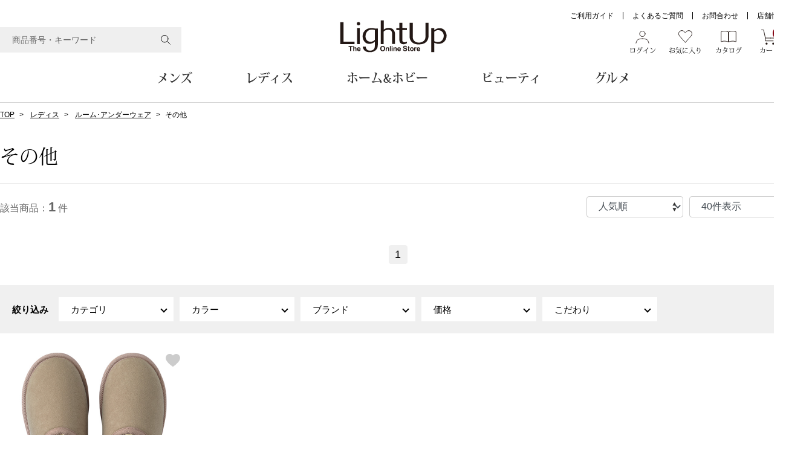

--- FILE ---
content_type: text/html;charset=UTF-8
request_url: https://www.lightup.jp/ladies-roomwearUnderwear-other
body_size: 20796
content:
<!DOCTYPE html>
<html lang="">
<head>
<!-- Favicon -->
<link rel="apple-touch-icon" sizes="180x180" href="/on/demandware.static/Sites-lusc-Site/-/default/dw79ecc812/images/favicon/apple-touch-icon.png">
<link rel="icon" type="image/png" sizes="32x32" href="/on/demandware.static/Sites-lusc-Site/-/default/dwb911fdab/images/favicon/favicon-32x32.png">
<link rel="icon" type="image/png" sizes="16x16" href="/on/demandware.static/Sites-lusc-Site/-/default/dwca71e179/images/favicon/favicon-16x16.png">
<link rel="manifest" href="/on/demandware.static/Sites-lusc-Site/-/default/dw6069267e/images/favicon/site.webmanifest">
<link rel="mask-icon" href="/on/demandware.static/Sites-lusc-Site/-/default/dw2e9955dd/images/favicon/safari-pinned-tab.svg" color="#000000">
<link rel="shortcut icon" href="/on/demandware.static/Sites-lusc-Site/-/default/dwa38c37e6/images/favicon/favicon.ico">
<meta name="msapplication-TileColor" content="#ffffff">
<meta name="msapplication-config" content="/on/demandware.static/Sites-lusc-Site/-/default/dw833a2689/images/favicon/browserconfig.xml">
<meta name="theme-color" content="#ffffff">
<!--[if gt IE 9]><!-->
<script>//common/scripts.isml</script>
<script defer type="text/javascript" src="/on/demandware.static/Sites-lusc-Site/-/default/v1768979088256/js/main.js"></script>
<script defer type="text/javascript" src="/on/demandware.static/Sites-lusc-Site/-/default/v1768979088256/js/head_common.js"></script>
<script defer type="text/javascript" src="/on/demandware.static/Sites-lusc-Site/-/default/v1768979088256/js/lib/popper.min.js"></script>
<script defer type="text/javascript" src="/on/demandware.static/Sites-lusc-Site/-/default/v1768979088256/js/lib/bootstrap.min.js"></script>
<script defer type="text/javascript" src="/on/demandware.static/Sites-lusc-Site/-/default/v1768979088256/js/lib/ofi.min.js"></script>
<script defer type="text/javascript" src="/on/demandware.static/Sites-lusc-Site/-/default/v1768979088256/js/lib/slick.min.js"></script>
<script defer type="text/javascript" src="/on/demandware.static/Sites-lusc-Site/-/default/v1768979088256/js/script.js"></script>
<script defer type="text/javascript" src="/on/demandware.static/Sites-lusc-Site/-/default/v1768979088256/js/lib/jquery.ez-plus.js"></script>
<script defer type="text/javascript" src="/on/demandware.static/Sites-lusc-Site/-/default/v1768979088256/js/lib/swiper.min.js"></script>
<script defer type="text/javascript" src="/on/demandware.static/Sites-lusc-Site/-/default/v1768979088256/js/miniCart.js"></script>
<script defer type="text/javascript" src="/on/demandware.static/Sites-lusc-Site/-/default/v1768979088256/js/commonAjaxHandling.js"></script>
<script defer type="text/javascript" src="/on/demandware.static/Sites-lusc-Site/-/default/v1768979088256/js/lib/stickyfill.min.js"></script>


    <script defer type="text/javascript" src="/on/demandware.static/Sites-lusc-Site/-/default/v1768979088256/js/prl.js"></script>

    <script defer type="text/javascript" src="/on/demandware.static/Sites-lusc-Site/-/default/v1768979088256/js/search.js"></script>


<!--<![endif]-->
<meta charset="UTF-8">
<meta name="viewport" content="width=device-width, initial-scale=1, shrink-to-fit=no">
<meta http-equiv="X-UA-Compatible" content="ie=edge">
<meta name="format-detection" content="telephone=no">



    <title>その他の商品一覧 | ライトアップオンラインストア</title>


<meta name="description" content="その他 | 上質な大人のためのカタログ通販サイト。アパレル、バッグ、シューズ、ジュエリーといった服飾品から、インテリア、ステーショナリーなどの生活･趣味雑貨、食品にいたるまで、世界中から価値ある商品を厳選してお届けいたします。"/>




<link rel="stylesheet" href="/on/demandware.static/Sites-lusc-Site/-/default/v1768979088256/css/lib/bootstrap.css" />
<link rel="stylesheet" href="/on/demandware.static/Sites-lusc-Site/-/default/v1768979088256/css/common.css" />
<link rel="stylesheet" href="/on/demandware.static/Sites-lusc-Site/-/default/v1768979088256/css/lib/swiper.min.css" />

    <link rel="stylesheet" href="/on/demandware.static/Sites-lusc-Site/-/default/v1768979088256/css/prl.css" />

    <link rel="stylesheet" href="/on/demandware.static/Sites-lusc-Site/-/default/v1768979088256/css/prd.css" />

    <link rel="stylesheet" href="/on/demandware.static/Sites-lusc-Site/-/default/v1768979088256/css/search.css" />

    <link rel="stylesheet" href="/on/demandware.static/Sites-lusc-Site/-/default/v1768979088256/css/lib/global_suggest.css" />



    <meta name="google-site-verification" content="wHeuTkm2tVLJ7dmC1wIyw7SEqHzmz1YYYg55bZNYv_8" />




<script>
    window.dataLayer = window.dataLayer || [];
    dataLayer.push({
        'logined': false,
    });
</script>


<link rel="canonical" href="https://www.lightup.jp/ladies-roomwearUnderwear-other"/>

<script type="text/javascript">//<!--
/* <![CDATA[ (head-active_data.js) */
var dw = (window.dw || {});
dw.ac = {
    _analytics: null,
    _events: [],
    _category: "",
    _searchData: "",
    _anact: "",
    _anact_nohit_tag: "",
    _analytics_enabled: "true",
    _timeZone: "Asia/Tokyo",
    _capture: function(configs) {
        if (Object.prototype.toString.call(configs) === "[object Array]") {
            configs.forEach(captureObject);
            return;
        }
        dw.ac._events.push(configs);
    },
	capture: function() { 
		dw.ac._capture(arguments);
		// send to CQ as well:
		if (window.CQuotient) {
			window.CQuotient.trackEventsFromAC(arguments);
		}
	},
    EV_PRD_SEARCHHIT: "searchhit",
    EV_PRD_DETAIL: "detail",
    EV_PRD_RECOMMENDATION: "recommendation",
    EV_PRD_SETPRODUCT: "setproduct",
    applyContext: function(context) {
        if (typeof context === "object" && context.hasOwnProperty("category")) {
        	dw.ac._category = context.category;
        }
        if (typeof context === "object" && context.hasOwnProperty("searchData")) {
        	dw.ac._searchData = context.searchData;
        }
    },
    setDWAnalytics: function(analytics) {
        dw.ac._analytics = analytics;
    },
    eventsIsEmpty: function() {
        return 0 == dw.ac._events.length;
    }
};
/* ]]> */
// -->
</script>
<script type="text/javascript">//<!--
/* <![CDATA[ (head-cquotient.js) */
var CQuotient = window.CQuotient = {};
CQuotient.clientId = 'bdpg-lusc';
CQuotient.realm = 'BDPG';
CQuotient.siteId = 'lusc';
CQuotient.instanceType = 'prd';
CQuotient.locale = 'default';
CQuotient.fbPixelId = '__UNKNOWN__';
CQuotient.activities = [];
CQuotient.cqcid='';
CQuotient.cquid='';
CQuotient.cqeid='';
CQuotient.cqlid='';
CQuotient.apiHost='api.cquotient.com';
/* Turn this on to test against Staging Einstein */
/* CQuotient.useTest= true; */
CQuotient.useTest = ('true' === 'false');
CQuotient.initFromCookies = function () {
	var ca = document.cookie.split(';');
	for(var i=0;i < ca.length;i++) {
	  var c = ca[i];
	  while (c.charAt(0)==' ') c = c.substring(1,c.length);
	  if (c.indexOf('cqcid=') == 0) {
		CQuotient.cqcid=c.substring('cqcid='.length,c.length);
	  } else if (c.indexOf('cquid=') == 0) {
		  var value = c.substring('cquid='.length,c.length);
		  if (value) {
		  	var split_value = value.split("|", 3);
		  	if (split_value.length > 0) {
			  CQuotient.cquid=split_value[0];
		  	}
		  	if (split_value.length > 1) {
			  CQuotient.cqeid=split_value[1];
		  	}
		  	if (split_value.length > 2) {
			  CQuotient.cqlid=split_value[2];
		  	}
		  }
	  }
	}
}
CQuotient.getCQCookieId = function () {
	if(window.CQuotient.cqcid == '')
		window.CQuotient.initFromCookies();
	return window.CQuotient.cqcid;
};
CQuotient.getCQUserId = function () {
	if(window.CQuotient.cquid == '')
		window.CQuotient.initFromCookies();
	return window.CQuotient.cquid;
};
CQuotient.getCQHashedEmail = function () {
	if(window.CQuotient.cqeid == '')
		window.CQuotient.initFromCookies();
	return window.CQuotient.cqeid;
};
CQuotient.getCQHashedLogin = function () {
	if(window.CQuotient.cqlid == '')
		window.CQuotient.initFromCookies();
	return window.CQuotient.cqlid;
};
CQuotient.trackEventsFromAC = function (/* Object or Array */ events) {
try {
	if (Object.prototype.toString.call(events) === "[object Array]") {
		events.forEach(_trackASingleCQEvent);
	} else {
		CQuotient._trackASingleCQEvent(events);
	}
} catch(err) {}
};
CQuotient._trackASingleCQEvent = function ( /* Object */ event) {
	if (event && event.id) {
		if (event.type === dw.ac.EV_PRD_DETAIL) {
			CQuotient.trackViewProduct( {id:'', alt_id: event.id, type: 'raw_sku'} );
		} // not handling the other dw.ac.* events currently
	}
};
CQuotient.trackViewProduct = function(/* Object */ cqParamData){
	var cq_params = {};
	cq_params.cookieId = CQuotient.getCQCookieId();
	cq_params.userId = CQuotient.getCQUserId();
	cq_params.emailId = CQuotient.getCQHashedEmail();
	cq_params.loginId = CQuotient.getCQHashedLogin();
	cq_params.product = cqParamData.product;
	cq_params.realm = cqParamData.realm;
	cq_params.siteId = cqParamData.siteId;
	cq_params.instanceType = cqParamData.instanceType;
	cq_params.locale = CQuotient.locale;
	
	if(CQuotient.sendActivity) {
		CQuotient.sendActivity(CQuotient.clientId, 'viewProduct', cq_params);
	} else {
		CQuotient.activities.push({activityType: 'viewProduct', parameters: cq_params});
	}
};
/* ]]> */
// -->
</script>


   <script type="application/ld+json">
        {"@context":"http://schema.org/","@type":"ItemList","itemListElement":[{"@type":"ListItem","position":1,"url":"https://www.lightup.jp/detail/set-108978.html"}]}
    </script>



<!-- Google Tag Manager -->
<script>(function(w,d,s,l,i){w[l]=w[l]||[];w[l].push({'gtm.start':
	new Date().getTime(),event:'gtm.js'});var f=d.getElementsByTagName(s)[0],
	j=d.createElement(s),dl=l!='dataLayer'?'&l='+l:'';j.async=true;j.src=
	'https://www.googletagmanager.com/gtm.js?id='+i+dl;f.parentNode.insertBefore(j,f);
	})(window,document,'script','dataLayer','GTM-KLFJ5RX');</script>
<!-- End Google Tag Manager -->
</head>
<body>
<!-- Google Tag Manager (noscript) -->
<noscript>
    <iframe src="https://www.googletagmanager.com/ns.html?id=GTM-KLFJ5RX" height="0" width="0"
        style="display:none;visibility:hidden"></iframe>
</noscript>
<!-- End Google Tag Manager (noscript) -->
<!-- YTMユニバーサルタグ start -->
<script type="text/javascript">
	(function () {
	var tagjs = document.createElement("script");
	var s = document.getElementsByTagName("script")[0];
	tagjs.async = true;
	tagjs.src = "//s.yjtag.jp/tag.js#site=YHoOYBr";
	s.parentNode.insertBefore(tagjs, s);
	}());
	</script>
<noscript>
    <iframe src="//b.yjtag.jp/iframe?c=YHoOYBr" width="1" height="1" frameborder="0" scrolling="no" marginheight="0"
        marginwidth="0"></iframe>
</noscript>
<!-- YTMユニバーサルタグ end -->

<div class="page" data-action="Search-Show" data-querystring="cgid=ladies-roomwearUnderwear-other" >

    

    

<div id="header-wrap">
    <header id="header">
        <div id="header-inner-wrap">
            <div id="header-inner">
                <div id="header__sp-menu"><span>メニュー</span></div>
                <div id="header__search-btn"><span>検索</span></div>
                
	
	<div class="content-asset"><!-- dwMarker="content" dwContentID="a2619434f35297e9510b3a9f37" -->
		<div id="header__logo">
  <a href="https://www.lightup.jp/">
    <img src="https://www.lightup.jp/on/demandware.static/-/Sites-lusc-Library/default/dwe3727cdd/static/contents-asset/header/logo.svg" alt="LightUp Shopping Club">
  </a>
</div>
<h1 class="visually-hidden">上質な大人のための通販サイト：ライトアップショッピングクラブ</h1>


<style>
.visually-hidden {
  position: absolute;
  width: 1px;
  height: 1px;
  padding: 0;
  margin: -1px;
  overflow: hidden;
  clip: rect(0, 0, 0, 0);
  white-space: nowrap;
  border: 0;
}
</style>
	</div> <!-- End content-asset -->



                
<div id="header__nav">
    <ul>
        
<li id="header__nav__mypage">
    
        
        <a href="javascript:void(0);" data-toggle="dropdown" aria-haspopup="true" aria-expanded="false" id="header__nav__mypage-btn">
            <span>ログイン</span>
        </a>
        <div class="dropdown-menu" aria-labelledby="header__nav__mypage-btn" id="header__nav__mypage-body">
            <div class="header__nav__drop-inner">
                <ol>
                    <li><a href="https://www.lightup.jp/login">ログイン</a></li>
                    <li><a href="https://www.lightup.jp/customer/regist">新規お客様登録</a></li>
                </ol>
            </div>
        </div>
    
</li>
        <li id="header__nav__favorite">
            <a href="https://www.lightup.jp/favorite" id="header__nav__favorite-btn">
                <span>お気に入り</span>
            </a>
        </li>
        <li id="header__nav__catalog">
            <a href="javascript:void(0);" data-toggle="dropdown" aria-haspopup="true" aria-expanded="false" id="header__nav__catalog-btn">
                <span>カタログ</span>
            </a>
            <div class="dropdown-menu" aria-labelledby="header__nav__catalog-btn" id="header__nav__catalog-body">
                <div class="header__nav__drop-inner">
                    <ol>
                        <li><a href="/catalog-order">お手元のカタログからご注文</a></li>
                        <li><a href="/online-catalog/list">オンラインカタログ</a></li>
                        <li><a href="/request-catalog/list">最新カタログのご請求</a></li>
                    </ol>
                </div>
            </div>
        </li>
    </ul>
</div>


                <div id="minicart" data-action-url="/on/demandware.store/Sites-lusc-Site/default/Cart-MiniCartShow" data-reload-url="/on/demandware.store/Sites-lusc-Site/default/Cart-MiniCart">
                    
<div id="header__cart">
    <a href="/order/cart" id="header__cart-btn-sp">
        <em class="header__cart-btn__circle">0</em>
        <span>カート</span>
    </a>
    <a href="javascript:void(0);" data-href-url="/order/cart" data-quantity-total="0" data-show-url="/on/demandware.store/Sites-lusc-Site/default/Cart-MiniCartShow" data-toggle="dropdown" aria-haspopup="true" aria-expanded="false" id="header__cart-btn-pc">
        <em class="header__cart-btn__circle">0</em>
        <span>カート</span>
    </a>
    <div class="dropdown-menu" aria-labelledby="header__nav__mypage-btn" id="header__nav__cart-body" x-placement="bottom-start" style="position: absolute; will-change: transform; top: 0px; left: 0px; transform: translate3d(0px, 43px, 0px);">
        <div class="header__nav__drop-inner minicart">
            <div class="minicart__ttl">カート</div>
            
                <div class="minicart__isempty">
                    <p class="minicart__message">カートに商品がありません。</p>
                    <button type="button" class="btn btn-action" data-dismiss="dropdown">ショッピングを続ける</button>
                </div>
            
        </div>
        <!--/.minicart-->
    </div>
</div>
                </div>

                
<div id="header__nav-other">
    <ul>
        
        <li><a href="/guide.html">ご利用ガイド</a></li>
        
        <li><a href="/faq.html">よくあるご質問</a></li>
        
        <li><a href="/contact/regist">お問合わせ</a></li>
        
        <li><a href="/shop.html" id="linkto-shoplist-area" data-anchor>店舗情報</a></li>
    </ul>
</div>

            </div>
            

<div class="header__keyword-search site-search">
    <form role="search" action="/search" method="get" name="simpleSearch">
        <div class="header__keyword-search__inner">
            
            
            <input class="header__keyword-search__input search-field" type="text" name="q" value=""
                placeholder="商品番号・キーワード" role="combobox"
                aria-describedby="search-assistive-text" aria-haspopup="listbox" aria-owns="search-results"
                aria-expanded="false" aria-autocomplete="list" aria-activedescendant="" aria-controls="search-results"
                aria-label="Enter Keyword or Item No." autocomplete="off" />
            <input type="submit" class="header__keyword-search__btn" value="" />
            <div class="suggestions-wrapper" data-url="/on/demandware.store/Sites-lusc-Site/default/SearchServices-GetSuggestions?q="></div>
        </div>
    </form>
</div>
        </div>

        <div id="header-gnav-wrap">
            
<nav id="header-gnav">
    <ul id="header-gnav__inner">
        
            
            <li id="header-gnav__g01">
                <a href="javascript:void(0);" data-toggle="dropdown" aria-haspopup="true" aria-expanded="false"
                    class="header-gnav__dropdown-btn" id="header-gnav__g01-btn">メンズ</a>
                <div class="dropdown-menu dropdown-menu-right" aria-labelledby="header-gnav__g01-btn" id="header-gnav__g01-body">
                    <div class="header-gnav__drop">
                        <div class="header-gnav__drop-inner">
                            
<div class="header-gnav__drop-ttl">
    <a href="/mens">すべてのメンズアイテム</a>
</div>
<button type="button" class="header-gnav__drop-close-btn"></button>
<div class="header-gnav__drop-contents">
    
    <div class="header-gnav__drop-contents__l">
        
            
                <dl>
                    <dt><a href="/mens-outer">アウター</a></dt>
                    <dd>
                        <ul>
                            
                                
                                    <li><a href="/mens-outer-jacket"><span>ジャケット</span></a></li>
                                
                                    <li><a href="/mens-outer-coat"><span>コート</span></a></li>
                                
                                    <li><a href="/mens-outer-blouson"><span>ブルゾン</span></a></li>
                                
                                    <li><a href="/mens-outer-other"><span>その他</span></a></li>
                                
                            
                        </ul>
                    </dd>
                </dl>
            
                <dl>
                    <dt><a href="/mens-tops">トップス</a></dt>
                    <dd>
                        <ul>
                            
                                
                                    <li><a href="/mens-tops-tshirtCutandsew"><span>Tシャツ／カットソー</span></a></li>
                                
                                    <li><a href="/mens-tops-poloShirt"><span>ポロシャツ</span></a></li>
                                
                                    <li><a href="/mens-tops-shirt"><span>シャツ</span></a></li>
                                
                                    <li><a href="/mens-tops-trainerParka"><span>トレーナー／パーカ</span></a></li>
                                
                                    <li><a href="/mens-tops-sweaterCardigan"><span>セーター／カーディガン</span></a></li>
                                
                                    <li><a href="/mens-tops-vest"><span>ベスト</span></a></li>
                                
                                    <li><a href="/mens-tops-other"><span>その他</span></a></li>
                                
                            
                        </ul>
                    </dd>
                </dl>
            
                <dl>
                    <dt><a href="/mens-bottoms">ボトムス</a></dt>
                    <dd>
                        <ul>
                            
                                
                                    <li><a href="/mens-bottoms-pantsSlacks"><span>パンツ／スラックス</span></a></li>
                                
                                    <li><a href="/mens-bottoms-shortCroppedPants"><span>ショート･クロップドパンツ</span></a></li>
                                
                                    <li><a href="/mens-bottoms-denim"><span>デニム</span></a></li>
                                
                                    <li><a href="/mens-bottoms-other"><span>その他</span></a></li>
                                
                            
                        </ul>
                    </dd>
                </dl>
            
                <dl>
                    <dt><a href="/mens-roomwearUnderwear">ルーム･アンダーウェア</a></dt>
                    <dd>
                        <ul>
                            
                                
                                    <li><a href="/mens-roomwearUnderwear-roomWearPajamas"><span>ルームウェア／パジャマ</span></a></li>
                                
                                    <li><a href="/mens-roomwearUnderwear-underwear"><span>アンダーウェア</span></a></li>
                                
                                    <li><a href="/mens-roomwearUnderwear-other"><span>その他</span></a></li>
                                
                            
                        </ul>
                    </dd>
                </dl>
            
                <dl>
                    <dt><a href="/mens-bag">バッグ</a></dt>
                    <dd>
                        <ul>
                            
                                
                                    <li><a href="/mens-bag-toteBag"><span>トートバッグ</span></a></li>
                                
                                    <li><a href="/mens-bag-handbag"><span>ハンドバッグ</span></a></li>
                                
                                    <li><a href="/mens-bag-shoulderBag"><span>ショルダーバッグ</span></a></li>
                                
                                    <li><a href="/mens-bag-briefcase"><span>ブリーフケース</span></a></li>
                                
                                    <li><a href="/mens-bag-clutchBag"><span>クラッチバッグ</span></a></li>
                                
                                    <li><a href="/mens-bag-bodyBag"><span>ボディバッグ</span></a></li>
                                
                                    <li><a href="/mens-bag-backpack"><span>リュック･バックパック</span></a></li>
                                
                                    <li><a href="/mens-bag-bostonBag"><span>ボストンバッグ</span></a></li>
                                
                                    <li><a href="/mens-bag-suitcaseCarryBag"><span>スーツケース／キャリーバッグ</span></a></li>
                                
                                    <li><a href="/mens-bag-other"><span>その他</span></a></li>
                                
                            
                        </ul>
                    </dd>
                </dl>
            
                <dl>
                    <dt><a href="/mens-shoes">シューズ</a></dt>
                    <dd>
                        <ul>
                            
                                
                                    <li><a href="/mens-shoes-slipon"><span>スリップオン</span></a></li>
                                
                                    <li><a href="/mens-shoes-raceUp"><span>レースアップ</span></a></li>
                                
                                    <li><a href="/mens-shoes-sneakers"><span>スニーカー</span></a></li>
                                
                                    <li><a href="/mens-shoes-boots"><span>ブーツ</span></a></li>
                                
                                    <li><a href="/mens-shoes-sandals"><span>サンダル</span></a></li>
                                
                                    <li><a href="/mens-shoes-other"><span>その他</span></a></li>
                                
                            
                        </ul>
                    </dd>
                </dl>
            
                <dl>
                    <dt><a href="/mens-pursesAccessories">財布／小物</a></dt>
                    <dd>
                        <ul>
                            
                                
                                    <li><a href="/mens-pursesAccessories-walletCoinCase"><span>財布／コインケース</span></a></li>
                                
                                    <li><a href="/mens-pursesAccessories-leatherAccessories"><span>革小物</span></a></li>
                                
                                    <li><a href="/mens-pursesAccessories-pouch"><span>ポーチ</span></a></li>
                                
                                    <li><a href="/mens-pursesAccessories-other"><span>その他</span></a></li>
                                
                            
                        </ul>
                    </dd>
                </dl>
            
                <dl>
                    <dt><a href="/mens-watchAccessories">ウオッチ／アクセサリー</a></dt>
                    <dd>
                        <ul>
                            
                                
                                    <li><a href="/mens-watchAccessories-watch"><span>ウオッチ</span></a></li>
                                
                                    <li><a href="/mens-watchAccessories-necklace"><span>ネックレス</span></a></li>
                                
                                    <li><a href="/mens-watchAccessories-bracelet"><span>ブレスレット</span></a></li>
                                
                                    <li><a href="/mens-watchAccessories-other"><span>その他</span></a></li>
                                
                            
                        </ul>
                    </dd>
                </dl>
            
                <dl>
                    <dt><a href="/mens-fashionAccessories">ファッション雑貨</a></dt>
                    <dd>
                        <ul>
                            
                                
                                    <li><a href="/mens-fashionAccessories-hat"><span>帽子</span></a></li>
                                
                                    <li><a href="/mens-fashionAccessories-tie"><span>ネクタイ</span></a></li>
                                
                                    <li><a href="/mens-fashionAccessories-scarfSnood"><span>マフラー／スヌード</span></a></li>
                                
                                    <li><a href="/mens-fashionAccessories-scarfStall"><span>スカーフ／ストール</span></a></li>
                                
                                    <li><a href="/mens-fashionAccessories-gloves"><span>手袋</span></a></li>
                                
                                    <li><a href="/mens-fashionAccessories-belt"><span>ベルト</span></a></li>
                                
                                    <li><a href="/mens-fashionAccessories-socks"><span>靴下</span></a></li>
                                
                                    <li><a href="/mens-fashionAccessories-sunglassesGlasses"><span>サングラス／メガネ</span></a></li>
                                
                                    <li><a href="/mens-fashionAccessories-umbrellaParasol"><span>傘／日傘</span></a></li>
                                
                                    <li><a href="/mens-fashionAccessories-other"><span>その他</span></a></li>
                                
                            
                        </ul>
                    </dd>
                </dl>
            
                <dl>
                    <dt><a href="/mens-kimono">和装</a></dt>
                    <dd>
                        <ul>
                            
                                
                                    <li><a href="/mens-kimono-japaneseAccessories"><span>和装小物</span></a></li>
                                
                                    <li><a href="/mens-kimono-other"><span>その他</span></a></li>
                                
                            
                        </ul>
                    </dd>
                </dl>
            
                <dl>
                    <dt><a href="/mens-other">その他</a></dt>
                    <dd>
                        <ul>
                            
                        </ul>
                    </dd>
                </dl>
            
        
    </div>
    
    <div class="header-gnav__drop-contents__r">
        <ul class="header-gnav__drop-contents__banner-list">
            <li><p><a href="https://dpm.lightup.jp/weblish/lusc/VS206401/pinfreevue_sf.shtml" onclick="window.open('https://dpm.lightup.jp/weblish/lusc/VS206401/pinfreevue_sf.shtml', '_blank', 'width=10000,height=10000'); return false;"><img alt="BOGARD New Year Issue 2026 vol.175" src="https://www.lightup.jp/on/demandware.static/-/Sites-lightup-storefront-catalog/default/dw8d317f94/lusc-operation/category/catalog-product/20224-2.jpg" title="BOGARD New Year Issue 2026 vol.175" /></a><br />
BOGARD 最新号はこちら</p></li>
        </ul>
        
            <dl class="header-gnav__drop-contents__brand-list">
                <dt>おすすめブランド</dt>
                <dd>
                    <ul>
                        
                            <li><a href="/brand_1429"><span>ザ･ノース･フェイス</span></a></li>
                        
                            <li><a href="/brand_1033"><span>ヘリーハンセン</span></a></li>
                        
                            <li><a href="/brand_0470"><span>カンタベリー</span></a></li>
                        
                            <li><a href="/brand_9998"><span>金谷製靴</span></a></li>
                        
                            <li><a href="/brand_3817"><span>ヘンリーコットンズ</span></a></li>
                        
                    </ul>
                </dd>
            </dl>
        
        
            <dl class="header-gnav__drop-contents__osusume-list">
                <dt>おすすめ特集</dt>
                <dd>
                    <ul>
                        
                            <li><a href="/special-travelpartner.html"><span>【特集】Travel Partner／トラベルパートナー</span></a></li>
                        
                            <li><a href="/special-canterbury.html"><span>【特集】canterbury／カンタベリー</span></a></li>
                        
                            <li><a href="/special-hellyhansen.html"><span>【特集】HELLY HANSEN／ヘリーハンセン</span></a></li>
                        
                    </ul>
                </dd>
            </dl>
        
        
            <dl class="header-gnav__drop-contents__catalog-list">
                <dt>おすすめカタログ</dt>
                <dd>
                    <ul>
                        
                            <li><a href="/20224-2"><span>BOGARD New Year Issue 2026 vol.175</span></a></li>
                        
                            <li><a href="/20023-2"><span>HD Style 2025 Winter vol.54</span></a></li>
                        
                            <li><a href="/20391-2"><span>BOGARD December 2025 vol.173</span></a></li>
                        
                    </ul>
                </dd>
            </dl>
        
    </div>
</div>
                        </div>
                    </div>
                </div>
            </li>
        
            
            <li id="header-gnav__g02">
                <a href="javascript:void(0);" data-toggle="dropdown" aria-haspopup="true" aria-expanded="false"
                    class="header-gnav__dropdown-btn" id="header-gnav__g02-btn">レディス</a>
                <div class="dropdown-menu dropdown-menu-right" aria-labelledby="header-gnav__g02-btn" id="header-gnav__g02-body">
                    <div class="header-gnav__drop">
                        <div class="header-gnav__drop-inner">
                            
<div class="header-gnav__drop-ttl">
    <a href="/ladies">すべてのレディスアイテム</a>
</div>
<button type="button" class="header-gnav__drop-close-btn"></button>
<div class="header-gnav__drop-contents">
    
    <div class="header-gnav__drop-contents__l">
        
            
                <dl>
                    <dt><a href="/ladies-outer">アウター</a></dt>
                    <dd>
                        <ul>
                            
                                
                                    <li><a href="/ladies-outer-jacket"><span>ジャケット</span></a></li>
                                
                                    <li><a href="/ladies-outer-coat"><span>コート</span></a></li>
                                
                                    <li><a href="/ladies-outer-blouson"><span>ブルゾン</span></a></li>
                                
                                    <li><a href="/ladies-outer-other"><span>その他</span></a></li>
                                
                            
                        </ul>
                    </dd>
                </dl>
            
                <dl>
                    <dt><a href="/ladies-tops">トップス</a></dt>
                    <dd>
                        <ul>
                            
                                
                                    <li><a href="/ladies-tops-tshirtCutandsew"><span>Tシャツ／カットソー</span></a></li>
                                
                                    <li><a href="/ladies-tops-poloShirt"><span>ポロシャツ</span></a></li>
                                
                                    <li><a href="/ladies-tops-shirtBlouse"><span>シャツ／ブラウス</span></a></li>
                                
                                    <li><a href="/ladies-tops-tanktopCamisole"><span>タンクトップ／キャミソール</span></a></li>
                                
                                    <li><a href="/ladies-tops-trainerParka"><span>トレーナー／パーカ</span></a></li>
                                
                                    <li><a href="/ladies-tops-sweater"><span>セーター</span></a></li>
                                
                                    <li><a href="/ladies-tops-cardiganEnsemble"><span>カーディガン／アンサンブル</span></a></li>
                                
                                    <li><a href="/ladies-tops-vest"><span>ベスト</span></a></li>
                                
                                    <li><a href="/ladies-tops-suit"><span>スーツ</span></a></li>
                                
                                    <li><a href="/ladies-tops-other"><span>その他</span></a></li>
                                
                            
                        </ul>
                    </dd>
                </dl>
            
                <dl>
                    <dt><a href="/ladies-onepieceTunic">ワンピース／チュニック</a></dt>
                    <dd>
                        <ul>
                            
                                
                                    <li><a href="/ladies-onepieceTunic-onepiece"><span>ワンピース</span></a></li>
                                
                                    <li><a href="/ladies-onepieceTunic-tunic"><span>チュニック</span></a></li>
                                
                            
                        </ul>
                    </dd>
                </dl>
            
                <dl>
                    <dt><a href="/ladies-bottoms">ボトムス</a></dt>
                    <dd>
                        <ul>
                            
                                
                                    <li><a href="/ladies-bottoms-skirt"><span>スカート</span></a></li>
                                
                                    <li><a href="/ladies-bottoms-pantsSlacks"><span>パンツ／スラックス</span></a></li>
                                
                                    <li><a href="/ladies-bottoms-wideGauchoPants"><span>ワイド･ガウチョパンツ</span></a></li>
                                
                                    <li><a href="/ladies-bottoms-leggingsSpats"><span>レギンス／スパッツ</span></a></li>
                                
                                    <li><a href="/ladies-bottoms-shortCroppedPants"><span>ショート･クロップドパンツ</span></a></li>
                                
                                    <li><a href="/ladies-bottoms-other"><span>その他</span></a></li>
                                
                            
                        </ul>
                    </dd>
                </dl>
            
                <dl>
                    <dt><a href="/ladies-roomwearUnderwear">ルーム･アンダーウェア</a></dt>
                    <dd>
                        <ul>
                            
                                
                                    <li><a href="/ladies-roomwearUnderwear-roomWearPajamas"><span>ルームウェア／パジャマ</span></a></li>
                                
                                    <li><a href="/ladies-roomwearUnderwear-underwear"><span>アンダーウェア</span></a></li>
                                
                                    <li><a href="/ladies-roomwearUnderwear-other"><span>その他</span></a></li>
                                
                            
                        </ul>
                    </dd>
                </dl>
            
                <dl>
                    <dt><a href="/ladies-bag">バッグ</a></dt>
                    <dd>
                        <ul>
                            
                                
                                    <li><a href="/ladies-bag-toteBag"><span>トートバッグ</span></a></li>
                                
                                    <li><a href="/ladies-bag-handbag"><span>ハンドバッグ</span></a></li>
                                
                                    <li><a href="/ladies-bag-shoulderBag"><span>ショルダーバッグ</span></a></li>
                                
                                    <li><a href="/ladies-bag-bodyBag"><span>ボディバッグ</span></a></li>
                                
                                    <li><a href="/ladies-bag-backpack"><span>リュック･バックパック</span></a></li>
                                
                                    <li><a href="/ladies-bag-bostonBag"><span>ボストンバッグ</span></a></li>
                                
                                    <li><a href="/ladies-bag-suitcaseCarryBag"><span>スーツケース／キャリーバッグ</span></a></li>
                                
                                    <li><a href="/ladies-bag-other"><span>その他</span></a></li>
                                
                            
                        </ul>
                    </dd>
                </dl>
            
                <dl>
                    <dt><a href="/ladies-shoes">シューズ</a></dt>
                    <dd>
                        <ul>
                            
                                
                                    <li><a href="/ladies-shoes-slipon"><span>スリップオン</span></a></li>
                                
                                    <li><a href="/ladies-shoes-raceUp"><span>レースアップ</span></a></li>
                                
                                    <li><a href="/ladies-shoes-pumps"><span>パンプス</span></a></li>
                                
                                    <li><a href="/ladies-shoes-sneakers"><span>スニーカー</span></a></li>
                                
                                    <li><a href="/ladies-shoes-boots"><span>ブーツ</span></a></li>
                                
                                    <li><a href="/ladies-shoes-sandals"><span>サンダル</span></a></li>
                                
                                    <li><a href="/ladies-shoes-other"><span>その他</span></a></li>
                                
                            
                        </ul>
                    </dd>
                </dl>
            
                <dl>
                    <dt><a href="/ladies-pursesAccessories">財布／小物</a></dt>
                    <dd>
                        <ul>
                            
                                
                                    <li><a href="/ladies-pursesAccessories-walletCoinCase"><span>財布／コインケース</span></a></li>
                                
                                    <li><a href="/ladies-pursesAccessories-leatherAccessories"><span>革小物</span></a></li>
                                
                                    <li><a href="/ladies-pursesAccessories-pouch"><span>ポーチ</span></a></li>
                                
                                    <li><a href="/ladies-pursesAccessories-other"><span>その他</span></a></li>
                                
                            
                        </ul>
                    </dd>
                </dl>
            
                <dl>
                    <dt><a href="/ladies-watchAccessories">ウオッチ／アクセサリー</a></dt>
                    <dd>
                        <ul>
                            
                                
                                    <li><a href="/ladies-watchAccessories-watch"><span>ウオッチ</span></a></li>
                                
                                    <li><a href="/ladies-watchAccessories-necklace"><span>ネックレス</span></a></li>
                                
                                    <li><a href="/ladies-watchAccessories-bracelet"><span>ブレスレット</span></a></li>
                                
                                    <li><a href="/ladies-watchAccessories-ring"><span>リング</span></a></li>
                                
                                    <li><a href="/ladies-watchAccessories-earrings"><span>イヤリング／ピアス</span></a></li>
                                
                                    <li><a href="/ladies-watchAccessories-brooch"><span>ブローチ</span></a></li>
                                
                                    <li><a href="/ladies-watchAccessories-other"><span>その他</span></a></li>
                                
                            
                        </ul>
                    </dd>
                </dl>
            
                <dl>
                    <dt><a href="/ladies-fashionAccessories">ファッション雑貨</a></dt>
                    <dd>
                        <ul>
                            
                                
                                    <li><a href="/ladies-fashionAccessories-hat"><span>帽子</span></a></li>
                                
                                    <li><a href="/ladies-fashionAccessories-scarfSnood"><span>マフラー／スヌード</span></a></li>
                                
                                    <li><a href="/ladies-fashionAccessories-scarfStall"><span>スカーフ／ストール</span></a></li>
                                
                                    <li><a href="/ladies-fashionAccessories-gloves"><span>手袋</span></a></li>
                                
                                    <li><a href="/ladies-fashionAccessories-belt"><span>ベルト</span></a></li>
                                
                                    <li><a href="/ladies-fashionAccessories-socks"><span>靴下</span></a></li>
                                
                                    <li><a href="/ladies-fashionAccessories-sunglassesGlasses"><span>サングラス／メガネ</span></a></li>
                                
                                    <li><a href="/ladies-fashionAccessories-umbrellaParasol"><span>傘／日傘</span></a></li>
                                
                                    <li><a href="/ladies-fashionAccessories-other"><span>その他</span></a></li>
                                
                            
                        </ul>
                    </dd>
                </dl>
            
                <dl>
                    <dt><a href="/ladies-kimono">和装</a></dt>
                    <dd>
                        <ul>
                            
                                
                                    <li><a href="/ladies-kimono-japaneseAccessories"><span>和装小物</span></a></li>
                                
                                    <li><a href="/ladies-kimono-other"><span>その他</span></a></li>
                                
                            
                        </ul>
                    </dd>
                </dl>
            
                <dl>
                    <dt><a href="/ladies-other">その他</a></dt>
                    <dd>
                        <ul>
                            
                        </ul>
                    </dd>
                </dl>
            
        
    </div>
    
    <div class="header-gnav__drop-contents__r">
        <ul class="header-gnav__drop-contents__banner-list">
            <li><p><a href="https://www.lightup.jp/special-misskyouko.html?luintcp=gn_ladies"><img alt="【特集】Miss Kyouko／ミスキョウコ " src="https://www.lightup.jp/on/demandware.static/-/Sites-lusc-Library/default/dw82b00b53/lusc-operation/contents-asset/special/misskyouko/2510/img/misskyouko_banner_2510.jpg" title="【特集】Miss Kyouko／ミスキョウコ" />Miss Kyouko／ミスキョウコ</a></p></li>
        </ul>
        
            <dl class="header-gnav__drop-contents__brand-list">
                <dt>おすすめブランド</dt>
                <dd>
                    <ul>
                        
                            <li><a href="/brand_1277"><span>リネアフレスコ</span></a></li>
                        
                            <li><a href="/brand_8631"><span>ヤッコマリカルド</span></a></li>
                        
                            <li><a href="/brand_5448"><span>銀座花菱</span></a></li>
                        
                            <li><a href="/brand_8238"><span>ミスキョウコ</span></a></li>
                        
                            <li><a href="/brand_3202"><span>ベアー</span></a></li>
                        
                    </ul>
                </dd>
            </dl>
        
        
            <dl class="header-gnav__drop-contents__osusume-list">
                <dt>おすすめ特集</dt>
                <dd>
                    <ul>
                        
                            <li><a href="/special-largesize-ladies.html"><span>【特集】ゆったりサイズ for Ladies</span></a></li>
                        
                            <li><a href="/special-basicitems-ladies.html"><span>【特集】ベーシックアイテム for Ladies</span></a></li>
                        
                            <li><a href="/special-longwalk-knit.html"><span>【特集】〈ロングウォーク〉カラフルボタンのアルパカ混ニット</span></a></li>
                        
                    </ul>
                </dd>
            </dl>
        
        
    </div>
</div>
                        </div>
                    </div>
                </div>
            </li>
        
            
            <li id="header-gnav__g03">
                <a href="javascript:void(0);" data-toggle="dropdown" aria-haspopup="true" aria-expanded="false"
                    class="header-gnav__dropdown-btn" id="header-gnav__g03-btn">ホーム&amp;ホビー</a>
                <div class="dropdown-menu dropdown-menu-right" aria-labelledby="header-gnav__g03-btn" id="header-gnav__g03-body">
                    <div class="header-gnav__drop">
                        <div class="header-gnav__drop-inner">
                            
<div class="header-gnav__drop-ttl">
    <a href="/homeHobby">すべてのホーム&amp;ホビーアイテム</a>
</div>
<button type="button" class="header-gnav__drop-close-btn"></button>
<div class="header-gnav__drop-contents">
    
    <div class="header-gnav__drop-contents__l">
        
            
                <dl>
                    <dt><a href="/homeHobby-furniture">家具</a></dt>
                    <dd>
                        <ul>
                            
                                
                                    <li><a href="/homeHobby-furniture-tableChairChair"><span>テーブル／椅子･座椅子</span></a></li>
                                
                                    <li><a href="/homeHobby-furniture-storageFurniture"><span>収納家具</span></a></li>
                                
                                    <li><a href="/homeHobby-furniture-other"><span>その他</span></a></li>
                                
                            
                        </ul>
                    </dd>
                </dl>
            
                <dl>
                    <dt><a href="/homeHobby-fabric">ファブリック</a></dt>
                    <dd>
                        <ul>
                            
                                
                                    <li><a href="/homeHobby-fabric-cushionCushion"><span>クッション／座布団</span></a></li>
                                
                                    <li><a href="/homeHobby-fabric-blanketSofaCover"><span>ブランケット／ソファカバー</span></a></li>
                                
                                    <li><a href="/homeHobby-fabric-carpetRugMat"><span>カーペット／ラグ／マット</span></a></li>
                                
                                    <li><a href="/homeHobby-fabric-bedding"><span>寝具</span></a></li>
                                
                                    <li><a href="/homeHobby-fabric-curtainGoodwillAmber"><span>カーテン／のれん／簾</span></a></li>
                                
                                    <li><a href="/homeHobby-fabric-other"><span>その他</span></a></li>
                                
                            
                        </ul>
                    </dd>
                </dl>
            
                <dl>
                    <dt><a href="/homeHobby-householdGoods">生活雑貨</a></dt>
                    <dd>
                        <ul>
                            
                                
                                    <li><a href="/homeHobby-householdGoods-interiorArtRoomAccessories"><span>インテリアアート･ルームアクセサリー</span></a></li>
                                
                                    <li><a href="/homeHobby-householdGoods-clockMeteorometer"><span>クロック／気象計</span></a></li>
                                
                                    <li><a href="/homeHobby-householdGoods-bathToiletries"><span>バス･トイレタリー</span></a></li>
                                
                                    <li><a href="/homeHobby-householdGoods-laundry"><span>ランドリー</span></a></li>
                                
                                    <li><a href="/homeHobby-householdGoods-cleaningProducts"><span>掃除用品</span></a></li>
                                
                                    <li><a href="/homeHobby-householdGoods-slippersRoomShoes"><span>スリッパ／ルームシューズ</span></a></li>
                                
                                    <li><a href="/homeHobby-householdGoods-disasterPrevention"><span>防災･防犯用品</span></a></li>
                                
                                    <li><a href="/homeHobby-householdGoods-gardening"><span>ガーデニング</span></a></li>
                                
                                    <li><a href="/homeHobby-householdGoods-japaneseInteriorAccessories"><span>和のインテリア小物</span></a></li>
                                
                                    <li><a href="/homeHobby-householdGoods-buddhistIncense"><span>仏具／香</span></a></li>
                                
                                    <li><a href="/homeHobby-householdGoods-healthCare"><span>ヘルスケア</span></a></li>
                                
                                    <li><a href="/homeHobby-householdGoods-other"><span>その他</span></a></li>
                                
                            
                        </ul>
                    </dd>
                </dl>
            
                <dl>
                    <dt><a href="/homeHobby-kitchenTableware">キッチン･テーブルウェア</a></dt>
                    <dd>
                        <ul>
                            
                                
                                    <li><a href="/homeHobby-kitchenTableware-tableware"><span>テーブルウェア</span></a></li>
                                
                                    <li><a href="/homeHobby-kitchenTableware-kitchenware"><span>調理器具</span></a></li>
                                
                                    <li><a href="/homeHobby-kitchenTableware-kitchenGoods"><span>キッチン雑貨</span></a></li>
                                
                                    <li><a href="/homeHobby-kitchenTableware-other"><span>その他</span></a></li>
                                
                            
                        </ul>
                    </dd>
                </dl>
            
                <dl>
                    <dt><a href="/homeHobby-homeAppliance">家電</a></dt>
                    <dd>
                        <ul>
                            
                                
                                    <li><a href="/homeHobby-homeAppliance-householdAppliances"><span>生活家電</span></a></li>
                                
                                    <li><a href="/homeHobby-homeAppliance-kitchenAppliances"><span>キッチン家電</span></a></li>
                                
                                    <li><a href="/homeHobby-homeAppliance-AVequipment"><span>AV機器</span></a></li>
                                
                                    <li><a href="/homeHobby-homeAppliance-other"><span>その他</span></a></li>
                                
                            
                        </ul>
                    </dd>
                </dl>
            
                <dl>
                    <dt><a href="/homeHobby-hobbyKids">ホビー･キッズ</a></dt>
                    <dd>
                        <ul>
                            
                                
                                    <li><a href="/homeHobby-hobbyKids-hobbyToy"><span>ホビー／玩具</span></a></li>
                                
                                    <li><a href="/homeHobby-hobbyKids-dollsStuffedAnimals"><span>人形／ぬいぐるみ</span></a></li>
                                
                                    <li><a href="/homeHobby-hobbyKids-opticalEquipment"><span>光学機器</span></a></li>
                                
                                    <li><a href="/homeHobby-hobbyKids-stationery"><span>ステーショナリー</span></a></li>
                                
                                    <li><a href="/homeHobby-hobbyKids-AVsoftwareBooks"><span>AVソフト／書籍／図録</span></a></li>
                                
                                    <li><a href="/homeHobby-hobbyKids-outdoorSportsEquipment"><span>アウトドア･スポーツ用品</span></a></li>
                                
                                    <li><a href="/homeHobby-hobbyKids-other"><span>その他</span></a></li>
                                
                            
                        </ul>
                    </dd>
                </dl>
            
                <dl>
                    <dt><a href="/homeHobby-artCrafts">美術･工芸品</a></dt>
                    <dd>
                        <ul>
                            
                        </ul>
                    </dd>
                </dl>
            
                <dl>
                    <dt><a href="/homeHobby-freshFlowersPlants">生花･植物</a></dt>
                    <dd>
                        <ul>
                            
                        </ul>
                    </dd>
                </dl>
            
                <dl>
                    <dt><a href="/homeHobby-distribution">頒布会</a></dt>
                    <dd>
                        <ul>
                            
                        </ul>
                    </dd>
                </dl>
            
        
    </div>
    
    <div class="header-gnav__drop-contents__r">
        <ul class="header-gnav__drop-contents__banner-list">
            <li><p><a href="https://www.lightup.jp/special-williammorris.html?luintcp=gn_homehobby"><img alt="【特集】William Morris／ウィリアム･モリス " src="https://www.lightup.jp/on/demandware.static/-/Sites-lusc-Library/default/dw78d46628/lusc-operation/contents-asset/special/williammorris/2401/williammorris_banner_2401.jpg" title="【特集】William Morris／ウィリアム･モリス"/>William Morris／ウィリアム･モリス</a></p></li>
        </ul>
        
            <dl class="header-gnav__drop-contents__brand-list">
                <dt>おすすめブランド</dt>
                <dd>
                    <ul>
                        
                            <li><a href="/brand_0767"><span>セイコー</span></a></li>
                        
                            <li><a href="/brand_0799"><span>ソニー</span></a></li>
                        
                            <li><a href="/brand_8679"><span>コラントッテ</span></a></li>
                        
                            <li><a href="/brand_A512"><span>Fabric by ベストオブモリス</span></a></li>
                        
                            <li><a href="/brand_2757"><span>フェイラー</span></a></li>
                        
                    </ul>
                </dd>
            </dl>
        
        
            <dl class="header-gnav__drop-contents__osusume-list">
                <dt>おすすめ特集</dt>
                <dd>
                    <ul>
                        
                            <li><a href="/special-seiko.html"><span>【特集】SEIKO／セイコー</span></a></li>
                        
                            <li><a href="/special-bousaiyouhin.html"><span>【特集】使いやすさを追求した 防災用品</span></a></li>
                        
                            <li><a href="/special-giftselection.html"><span>【特集】ギフトセレクション</span></a></li>
                        
                    </ul>
                </dd>
            </dl>
        
        
    </div>
</div>
                        </div>
                    </div>
                </div>
            </li>
        
            
            <li id="header-gnav__g04">
                <a href="javascript:void(0);" data-toggle="dropdown" aria-haspopup="true" aria-expanded="false"
                    class="header-gnav__dropdown-btn" id="header-gnav__g04-btn">ビューティ</a>
                <div class="dropdown-menu dropdown-menu-right" aria-labelledby="header-gnav__g04-btn" id="header-gnav__g04-body">
                    <div class="header-gnav__drop">
                        <div class="header-gnav__drop-inner">
                            
<div class="header-gnav__drop-ttl">
    <a href="/beauty">すべてのビューティアイテム</a>
</div>
<button type="button" class="header-gnav__drop-close-btn"></button>
<div class="header-gnav__drop-contents">
    
    <div class="header-gnav__drop-contents__l">
        
            
                <dl>
                    <dt><a href="/beauty-faceCare">フェイスケア</a></dt>
                    <dd>
                        <ul>
                            
                        </ul>
                    </dd>
                </dl>
            
                <dl>
                    <dt><a href="/beauty-bodyCare">ボディケア</a></dt>
                    <dd>
                        <ul>
                            
                        </ul>
                    </dd>
                </dl>
            
                <dl>
                    <dt><a href="/beauty-hairCare">ヘアケア</a></dt>
                    <dd>
                        <ul>
                            
                        </ul>
                    </dd>
                </dl>
            
                <dl>
                    <dt><a href="/beauty-makeup">メイクアップ</a></dt>
                    <dd>
                        <ul>
                            
                        </ul>
                    </dd>
                </dl>
            
                <dl>
                    <dt><a href="/beauty-Fragrance">フレグランス</a></dt>
                    <dd>
                        <ul>
                            
                        </ul>
                    </dd>
                </dl>
            
                <dl>
                    <dt><a href="/beauty-other">その他</a></dt>
                    <dd>
                        <ul>
                            
                        </ul>
                    </dd>
                </dl>
            
                <dl>
                    <dt><a href="/beauty-regularService">定期便</a></dt>
                    <dd>
                        <ul>
                            
                        </ul>
                    </dd>
                </dl>
            
        
    </div>
    
    <div class="header-gnav__drop-contents__r">
        <ul class="header-gnav__drop-contents__banner-list">
            <li><p><a href="https://www.lightup.jp/special-exclusive-beauty.html?luintcp=gn_beauty"><img alt="【特集】当社限定ビューティーアイテム " src="https://www.lightup.jp/on/demandware.static/-/Sites-lusc-Library/default/lusc-operation/contents-asset/special/exclusive-beauty/exclusive-beauty_banner.jpg" title="【特集】当社限定ビューティーアイテム" />当社限定ビューティーアイテム</a></p></li>
        </ul>
        
            <dl class="header-gnav__drop-contents__brand-list">
                <dt>おすすめブランド</dt>
                <dd>
                    <ul>
                        
                            <li><a href="/brand_A987"><span>ベキュア グラン／プレミアム</span></a></li>
                        
                            <li><a href="/brand_A413"><span>メイクプロポーション</span></a></li>
                        
                            <li><a href="/brand_2114"><span>ネイチャーマジック</span></a></li>
                        
                            <li><a href="/brand_A562"><span>かづきれいこ</span></a></li>
                        
                            <li><a href="/brand_A968"><span>レフィーネ</span></a></li>
                        
                    </ul>
                </dd>
            </dl>
        
        
            <dl class="header-gnav__drop-contents__osusume-list">
                <dt>おすすめ特集</dt>
                <dd>
                    <ul>
                        
                            <li><a href="/special-vecuagrandpremium.html"><span>【特集】VECUA GRAND PREMIUM</span></a></li>
                        
                            <li><a href="/special-okomoribiyou.html"><span>【特集】おこもり美容</span></a></li>
                        
                            <li><a href="/special-gotonotsubaki.html"><span>【特集】五島の椿</span></a></li>
                        
                    </ul>
                </dd>
            </dl>
        
        
    </div>
</div>
                        </div>
                    </div>
                </div>
            </li>
        
            
            <li id="header-gnav__g05">
                <a href="javascript:void(0);" data-toggle="dropdown" aria-haspopup="true" aria-expanded="false"
                    class="header-gnav__dropdown-btn" id="header-gnav__g05-btn">グルメ</a>
                <div class="dropdown-menu dropdown-menu-right" aria-labelledby="header-gnav__g05-btn" id="header-gnav__g05-body">
                    <div class="header-gnav__drop">
                        <div class="header-gnav__drop-inner">
                            
<div class="header-gnav__drop-ttl">
    <a href="/gourmetFood">すべてのグルメアイテム</a>
</div>
<button type="button" class="header-gnav__drop-close-btn"></button>
<div class="header-gnav__drop-contents">
    
    <div class="header-gnav__drop-contents__l">
        
            
                <dl>
                    <dt><a href="/gourmetFood-food">食品</a></dt>
                    <dd>
                        <ul>
                            
                        </ul>
                    </dd>
                </dl>
            
                <dl>
                    <dt><a href="/gourmetFood-other">その他</a></dt>
                    <dd>
                        <ul>
                            
                        </ul>
                    </dd>
                </dl>
            
                <dl>
                    <dt><a href="/gourmetFood-distribution">頒布会</a></dt>
                    <dd>
                        <ul>
                            
                        </ul>
                    </dd>
                </dl>
            
        
    </div>
    
    <div class="header-gnav__drop-contents__r">
        <ul class="header-gnav__drop-contents__banner-list">
            <li><p><a href="https://www.lightup.jp/special-ginzabairin.html?luintcp=gn_gourmetfood"><img alt="【特集】〈銀座 梅林〉国産ヒレ肉の特製カツ丼の具  " src="https://www.lightup.jp/on/demandware.static/-/Sites-lusc-Library/default/dw4d13c82a/lusc-operation/contents-asset/special/ginzabairin/bairin_banner_2307.jpg" title="【特集】〈銀座 梅林〉国産ヒレ肉の特製カツ丼の具  " />【特集】〈銀座 梅林〉国産ヒレ肉の特製カツ丼の具</a></p></li>
        </ul>
        
            <dl class="header-gnav__drop-contents__brand-list">
                <dt>おすすめブランド</dt>
                <dd>
                    <ul>
                        
                            <li><a href="/brand_A890"><span>食彩倶楽部</span></a></li>
                        
                    </ul>
                </dd>
            </dl>
        
        
            <dl class="header-gnav__drop-contents__osusume-list">
                <dt>おすすめ特集</dt>
                <dd>
                    <ul>
                        
                            <li><a href="/special-syokusaikurabu.html"><span>【特集】食彩倶楽部</span></a></li>
                        
                            <li><a href="/special-gourmet-gohan.html"><span>【特集】ご飯のお供</span></a></li>
                        
                            <li><a href="/special-ouchigohanouchinomi.html"><span>【特集】おうちご飯、おうち飲み</span></a></li>
                        
                    </ul>
                </dd>
            </dl>
        
        
    </div>
</div>
                        </div>
                    </div>
                </div>
            </li>
        
    </ul>
</nav>


        </div>
    </header>
</div>
<div id="header-wrap-pos"></div>

<div id="gnav-sp-wrap">
    <div id="gnav-sp">
        <div id="gnav-sp__menu">
            

<div id="gnav-sp__menu-inbox">
    <div id="gnav-sp__menu01">
        <ul class="gnav-sp__menu__list">
            
                <li><span class="gnav-sp__menu-drill" data-floor="gnav-sp__menu02"
                        data-choice="gnav-sp__01">メンズ</span>
                </li>
            
                <li><span class="gnav-sp__menu-drill" data-floor="gnav-sp__menu02"
                        data-choice="gnav-sp__02">レディス</span>
                </li>
            
                <li><span class="gnav-sp__menu-drill" data-floor="gnav-sp__menu02"
                        data-choice="gnav-sp__03">ホーム&amp;ホビー</span>
                </li>
            
                <li><span class="gnav-sp__menu-drill" data-floor="gnav-sp__menu02"
                        data-choice="gnav-sp__04">ビューティ</span>
                </li>
            
                <li><span class="gnav-sp__menu-drill" data-floor="gnav-sp__menu02"
                        data-choice="gnav-sp__05">グルメ</span>
                </li>
            
        </ul>
        

<ul class="gnav-sp__menu__list02">
    

<li>
    
        
        <a data-toggle="collapse" href="#gnav-sp__accordion-mypage-body"
            id="gnav-sp__accordion-mypage" class="gnav-sp__accordion-btn collapsed">
            ログイン
        </a>
        <div class="collapse" id="gnav-sp__accordion-mypage-body">
            <ol>
                <li><a href="https://www.lightup.jp/login">ログイン</a></li>
                <li><a href="https://www.lightup.jp/customer/regist">新規お客様登録</a></li>
            </ol>
        </div>
    
</li>
    <li>
        <a href="https://www.lightup.jp/favorite" id="gnav-sp__favorite">
            お気に入り
        </a>
    </li>
    <li>
        <a data-toggle="collapse" href="#gnav-sp__accordion-catalog-body"
            id="gnav-sp__accordion-catalog" class="gnav-sp__accordion-btn collapsed">
            カタログ
        </a>
        <div class="collapse" id="gnav-sp__accordion-catalog-body">
            <ol>
                <li><a href="/catalog-order">お手元のカタログからご注文</a></li>
                <li><a href="/online-catalog/list">オンラインカタログ</a></li>
                <li><a href="/request-catalog/list">最新カタログのご請求</a></li>
            </ol>
        </div>
    </li>
</ul>

        

<ul class="gnav-sp__menu__list03">
    
    <li><a href="/guide.html">ご利用ガイド</a></li>
    
    <li><a href="/faq.html">よくあるご質問</a></li>
    
    <li><a href="/contact/regist">お問合わせ</a></li>
    
    <li><a href="/shop.html" id="linkto-shoplist-area" data-anchor>店舗情報</a></li>
</ul>

    </div>
    <div id="gnav-sp__menu02">
        <div class="gnav-sp__back-btn"><span id="gnav-sp__menu02__back">戻る</span></div>
        
            
            

<div class="gnav-sp__menu02__inner" id="gnav-sp__01">
    
    <ul class="gnav-sp__menu__list">
        <li>
            <strong>メンズ</strong>
            <a href="/mens" class="gnav-sp__menu-all-link">すべて見る</a>
        </li>
        
            
                
                
                <li><span class="gnav-sp__menu-drill" data-floor="gnav-sp__menu03"
                        data-choice="gnav-sp__01_01">
                        アウター</span></li>
            
                
                
                <li><span class="gnav-sp__menu-drill" data-floor="gnav-sp__menu03"
                        data-choice="gnav-sp__01_02">
                        トップス</span></li>
            
                
                
                <li><span class="gnav-sp__menu-drill" data-floor="gnav-sp__menu03"
                        data-choice="gnav-sp__01_03">
                        ボトムス</span></li>
            
                
                
                <li><span class="gnav-sp__menu-drill" data-floor="gnav-sp__menu03"
                        data-choice="gnav-sp__01_04">
                        ルーム･アンダーウェア</span></li>
            
                
                
                <li><span class="gnav-sp__menu-drill" data-floor="gnav-sp__menu03"
                        data-choice="gnav-sp__01_05">
                        バッグ</span></li>
            
                
                
                <li><span class="gnav-sp__menu-drill" data-floor="gnav-sp__menu03"
                        data-choice="gnav-sp__01_06">
                        シューズ</span></li>
            
                
                
                <li><span class="gnav-sp__menu-drill" data-floor="gnav-sp__menu03"
                        data-choice="gnav-sp__01_07">
                        財布／小物</span></li>
            
                
                
                <li><span class="gnav-sp__menu-drill" data-floor="gnav-sp__menu03"
                        data-choice="gnav-sp__01_08">
                        ウオッチ／アクセサリー</span></li>
            
                
                
                <li><span class="gnav-sp__menu-drill" data-floor="gnav-sp__menu03"
                        data-choice="gnav-sp__01_09">
                        ファッション雑貨</span></li>
            
                
                
                <li><span class="gnav-sp__menu-drill" data-floor="gnav-sp__menu03"
                        data-choice="gnav-sp__01_10">
                        和装</span></li>
            
                
                
                <li><span class="gnav-sp__menu-drill" data-floor="gnav-sp__menu03"
                        data-choice="gnav-sp__01_11">
                        その他</span></li>
            
        
    </ul>
    
    <ul class="gnav-sp__menu__banner-list">
        <li><p><a href="https://dpm.lightup.jp/weblish/lusc/VS206401/pinfreevue_sf.shtml" onclick="window.open('https://dpm.lightup.jp/weblish/lusc/VS206401/pinfreevue_sf.shtml', '_blank', 'width=10000,height=10000'); return false;"><img alt="BOGARD New Year Issue 2026 vol.175" src="https://www.lightup.jp/on/demandware.static/-/Sites-lightup-storefront-catalog/default/dw8d317f94/lusc-operation/category/catalog-product/20224-2.jpg" title="BOGARD New Year Issue 2026 vol.175" /></a><br />
BOGARD 最新号はこちら</p></li>
    </ul>
    <ul class="gnav-sp__menu__list">
        
            <li><span class="gnav-sp__menu-drill" data-floor="gnav-sp__menu03"
                    data-choice="gnav-sp__01_12">
                    おすすめブランド</span></li>
        
        
            <li><span class="gnav-sp__menu-drill" data-floor="gnav-sp__menu03"
                    data-choice="gnav-sp__01_13">
                    おすすめ特集</span></li>
        
        
            <li><span class="gnav-sp__menu-drill" data-floor="gnav-sp__menu03"
                    data-choice="gnav-sp__01_14">
                    おすすめカタログ</span></li>
        
    </ul>
</div>

        
            
            

<div class="gnav-sp__menu02__inner" id="gnav-sp__02">
    
    <ul class="gnav-sp__menu__list">
        <li>
            <strong>レディス</strong>
            <a href="/ladies" class="gnav-sp__menu-all-link">すべて見る</a>
        </li>
        
            
                
                
                <li><span class="gnav-sp__menu-drill" data-floor="gnav-sp__menu03"
                        data-choice="gnav-sp__02_01">
                        アウター</span></li>
            
                
                
                <li><span class="gnav-sp__menu-drill" data-floor="gnav-sp__menu03"
                        data-choice="gnav-sp__02_02">
                        トップス</span></li>
            
                
                
                <li><span class="gnav-sp__menu-drill" data-floor="gnav-sp__menu03"
                        data-choice="gnav-sp__02_03">
                        ワンピース／チュニック</span></li>
            
                
                
                <li><span class="gnav-sp__menu-drill" data-floor="gnav-sp__menu03"
                        data-choice="gnav-sp__02_04">
                        ボトムス</span></li>
            
                
                
                <li><span class="gnav-sp__menu-drill" data-floor="gnav-sp__menu03"
                        data-choice="gnav-sp__02_05">
                        ルーム･アンダーウェア</span></li>
            
                
                
                <li><span class="gnav-sp__menu-drill" data-floor="gnav-sp__menu03"
                        data-choice="gnav-sp__02_06">
                        バッグ</span></li>
            
                
                
                <li><span class="gnav-sp__menu-drill" data-floor="gnav-sp__menu03"
                        data-choice="gnav-sp__02_07">
                        シューズ</span></li>
            
                
                
                <li><span class="gnav-sp__menu-drill" data-floor="gnav-sp__menu03"
                        data-choice="gnav-sp__02_08">
                        財布／小物</span></li>
            
                
                
                <li><span class="gnav-sp__menu-drill" data-floor="gnav-sp__menu03"
                        data-choice="gnav-sp__02_09">
                        ウオッチ／アクセサリー</span></li>
            
                
                
                <li><span class="gnav-sp__menu-drill" data-floor="gnav-sp__menu03"
                        data-choice="gnav-sp__02_10">
                        ファッション雑貨</span></li>
            
                
                
                <li><span class="gnav-sp__menu-drill" data-floor="gnav-sp__menu03"
                        data-choice="gnav-sp__02_11">
                        和装</span></li>
            
                
                
                <li><span class="gnav-sp__menu-drill" data-floor="gnav-sp__menu03"
                        data-choice="gnav-sp__02_12">
                        その他</span></li>
            
        
    </ul>
    
    <ul class="gnav-sp__menu__banner-list">
        <li><p><a href="https://www.lightup.jp/special-misskyouko.html?luintcp=gn_ladies"><img alt="【特集】Miss Kyouko／ミスキョウコ " src="https://www.lightup.jp/on/demandware.static/-/Sites-lusc-Library/default/dw82b00b53/lusc-operation/contents-asset/special/misskyouko/2510/img/misskyouko_banner_2510.jpg" title="【特集】Miss Kyouko／ミスキョウコ" />Miss Kyouko／ミスキョウコ</a></p></li>
    </ul>
    <ul class="gnav-sp__menu__list">
        
            <li><span class="gnav-sp__menu-drill" data-floor="gnav-sp__menu03"
                    data-choice="gnav-sp__02_13">
                    おすすめブランド</span></li>
        
        
            <li><span class="gnav-sp__menu-drill" data-floor="gnav-sp__menu03"
                    data-choice="gnav-sp__02_14">
                    おすすめ特集</span></li>
        
        
    </ul>
</div>

        
            
            

<div class="gnav-sp__menu02__inner" id="gnav-sp__03">
    
    <ul class="gnav-sp__menu__list">
        <li>
            <strong>ホーム&amp;ホビー</strong>
            <a href="/homeHobby" class="gnav-sp__menu-all-link">すべて見る</a>
        </li>
        
            
                
                
                <li><span class="gnav-sp__menu-drill" data-floor="gnav-sp__menu03"
                        data-choice="gnav-sp__03_01">
                        家具</span></li>
            
                
                
                <li><span class="gnav-sp__menu-drill" data-floor="gnav-sp__menu03"
                        data-choice="gnav-sp__03_02">
                        ファブリック</span></li>
            
                
                
                <li><span class="gnav-sp__menu-drill" data-floor="gnav-sp__menu03"
                        data-choice="gnav-sp__03_03">
                        生活雑貨</span></li>
            
                
                
                <li><span class="gnav-sp__menu-drill" data-floor="gnav-sp__menu03"
                        data-choice="gnav-sp__03_04">
                        キッチン･テーブルウェア</span></li>
            
                
                
                <li><span class="gnav-sp__menu-drill" data-floor="gnav-sp__menu03"
                        data-choice="gnav-sp__03_05">
                        家電</span></li>
            
                
                
                <li><span class="gnav-sp__menu-drill" data-floor="gnav-sp__menu03"
                        data-choice="gnav-sp__03_06">
                        ホビー･キッズ</span></li>
            
                
                
                <li><span class="gnav-sp__menu-drill" data-floor="gnav-sp__menu03"
                        data-choice="gnav-sp__03_07">
                        美術･工芸品</span></li>
            
                
                
                <li><span class="gnav-sp__menu-drill" data-floor="gnav-sp__menu03"
                        data-choice="gnav-sp__03_08">
                        生花･植物</span></li>
            
                
                
                <li><span class="gnav-sp__menu-drill" data-floor="gnav-sp__menu03"
                        data-choice="gnav-sp__03_09">
                        頒布会</span></li>
            
        
    </ul>
    
    <ul class="gnav-sp__menu__banner-list">
        <li><p><a href="https://www.lightup.jp/special-williammorris.html?luintcp=gn_homehobby"><img alt="【特集】William Morris／ウィリアム･モリス " src="https://www.lightup.jp/on/demandware.static/-/Sites-lusc-Library/default/dw78d46628/lusc-operation/contents-asset/special/williammorris/2401/williammorris_banner_2401.jpg" title="【特集】William Morris／ウィリアム･モリス"/>William Morris／ウィリアム･モリス</a></p></li>
    </ul>
    <ul class="gnav-sp__menu__list">
        
            <li><span class="gnav-sp__menu-drill" data-floor="gnav-sp__menu03"
                    data-choice="gnav-sp__03_10">
                    おすすめブランド</span></li>
        
        
            <li><span class="gnav-sp__menu-drill" data-floor="gnav-sp__menu03"
                    data-choice="gnav-sp__03_11">
                    おすすめ特集</span></li>
        
        
    </ul>
</div>

        
            
            

<div class="gnav-sp__menu02__inner" id="gnav-sp__04">
    
    <ul class="gnav-sp__menu__list">
        <li>
            <strong>ビューティ</strong>
            <a href="/beauty" class="gnav-sp__menu-all-link">すべて見る</a>
        </li>
        
            
                
                
                <li><span class="gnav-sp__menu-drill" data-floor="gnav-sp__menu03"
                        data-choice="gnav-sp__04_01">
                        フェイスケア</span></li>
            
                
                
                <li><span class="gnav-sp__menu-drill" data-floor="gnav-sp__menu03"
                        data-choice="gnav-sp__04_02">
                        ボディケア</span></li>
            
                
                
                <li><span class="gnav-sp__menu-drill" data-floor="gnav-sp__menu03"
                        data-choice="gnav-sp__04_03">
                        ヘアケア</span></li>
            
                
                
                <li><span class="gnav-sp__menu-drill" data-floor="gnav-sp__menu03"
                        data-choice="gnav-sp__04_04">
                        メイクアップ</span></li>
            
                
                
                <li><span class="gnav-sp__menu-drill" data-floor="gnav-sp__menu03"
                        data-choice="gnav-sp__04_05">
                        フレグランス</span></li>
            
                
                
                <li><span class="gnav-sp__menu-drill" data-floor="gnav-sp__menu03"
                        data-choice="gnav-sp__04_06">
                        その他</span></li>
            
                
                
                <li><span class="gnav-sp__menu-drill" data-floor="gnav-sp__menu03"
                        data-choice="gnav-sp__04_07">
                        定期便</span></li>
            
        
    </ul>
    
    <ul class="gnav-sp__menu__banner-list">
        <li><p><a href="https://www.lightup.jp/special-exclusive-beauty.html?luintcp=gn_beauty"><img alt="【特集】当社限定ビューティーアイテム " src="https://www.lightup.jp/on/demandware.static/-/Sites-lusc-Library/default/lusc-operation/contents-asset/special/exclusive-beauty/exclusive-beauty_banner.jpg" title="【特集】当社限定ビューティーアイテム" />当社限定ビューティーアイテム</a></p></li>
    </ul>
    <ul class="gnav-sp__menu__list">
        
            <li><span class="gnav-sp__menu-drill" data-floor="gnav-sp__menu03"
                    data-choice="gnav-sp__04_08">
                    おすすめブランド</span></li>
        
        
            <li><span class="gnav-sp__menu-drill" data-floor="gnav-sp__menu03"
                    data-choice="gnav-sp__04_09">
                    おすすめ特集</span></li>
        
        
    </ul>
</div>

        
            
            

<div class="gnav-sp__menu02__inner" id="gnav-sp__05">
    
    <ul class="gnav-sp__menu__list">
        <li>
            <strong>グルメ</strong>
            <a href="/gourmetFood" class="gnav-sp__menu-all-link">すべて見る</a>
        </li>
        
            
                
                
                <li><span class="gnav-sp__menu-drill" data-floor="gnav-sp__menu03"
                        data-choice="gnav-sp__05_01">
                        食品</span></li>
            
                
                
                <li><span class="gnav-sp__menu-drill" data-floor="gnav-sp__menu03"
                        data-choice="gnav-sp__05_02">
                        その他</span></li>
            
                
                
                <li><span class="gnav-sp__menu-drill" data-floor="gnav-sp__menu03"
                        data-choice="gnav-sp__05_03">
                        頒布会</span></li>
            
        
    </ul>
    
    <ul class="gnav-sp__menu__banner-list">
        <li><p><a href="https://www.lightup.jp/special-ginzabairin.html?luintcp=gn_gourmetfood"><img alt="【特集】〈銀座 梅林〉国産ヒレ肉の特製カツ丼の具  " src="https://www.lightup.jp/on/demandware.static/-/Sites-lusc-Library/default/dw4d13c82a/lusc-operation/contents-asset/special/ginzabairin/bairin_banner_2307.jpg" title="【特集】〈銀座 梅林〉国産ヒレ肉の特製カツ丼の具  " />【特集】〈銀座 梅林〉国産ヒレ肉の特製カツ丼の具</a></p></li>
    </ul>
    <ul class="gnav-sp__menu__list">
        
            <li><span class="gnav-sp__menu-drill" data-floor="gnav-sp__menu03"
                    data-choice="gnav-sp__05_04">
                    おすすめブランド</span></li>
        
        
            <li><span class="gnav-sp__menu-drill" data-floor="gnav-sp__menu03"
                    data-choice="gnav-sp__05_05">
                    おすすめ特集</span></li>
        
        
    </ul>
</div>

        
    </div>
    <div id="gnav-sp__menu03">
        <div class="gnav-sp__back-btn"><span id="gnav-sp__menu03__back">戻る</span></div>
        
            
            



    
        
        
        <div class="gnav-sp__menu03__inner" id="gnav-sp__01_01">
            <ul class="gnav-sp__menu__list">
                <li>
                    <strong>アウター</strong>
                    <a href="/mens-outer" class="gnav-sp__menu-all-link">すべて見る</a>
                </li>
                
                    
                        <li><a href="/mens-outer-jacket" class="menu-arrow-link">ジャケット</a></li>
                    
                        <li><a href="/mens-outer-coat" class="menu-arrow-link">コート</a></li>
                    
                        <li><a href="/mens-outer-blouson" class="menu-arrow-link">ブルゾン</a></li>
                    
                        <li><a href="/mens-outer-other" class="menu-arrow-link">その他</a></li>
                    
                
            </ul>
        </div>
    
        
        
        <div class="gnav-sp__menu03__inner" id="gnav-sp__01_02">
            <ul class="gnav-sp__menu__list">
                <li>
                    <strong>トップス</strong>
                    <a href="/mens-tops" class="gnav-sp__menu-all-link">すべて見る</a>
                </li>
                
                    
                        <li><a href="/mens-tops-tshirtCutandsew" class="menu-arrow-link">Tシャツ／カットソー</a></li>
                    
                        <li><a href="/mens-tops-poloShirt" class="menu-arrow-link">ポロシャツ</a></li>
                    
                        <li><a href="/mens-tops-shirt" class="menu-arrow-link">シャツ</a></li>
                    
                        <li><a href="/mens-tops-trainerParka" class="menu-arrow-link">トレーナー／パーカ</a></li>
                    
                        <li><a href="/mens-tops-sweaterCardigan" class="menu-arrow-link">セーター／カーディガン</a></li>
                    
                        <li><a href="/mens-tops-vest" class="menu-arrow-link">ベスト</a></li>
                    
                        <li><a href="/mens-tops-other" class="menu-arrow-link">その他</a></li>
                    
                
            </ul>
        </div>
    
        
        
        <div class="gnav-sp__menu03__inner" id="gnav-sp__01_03">
            <ul class="gnav-sp__menu__list">
                <li>
                    <strong>ボトムス</strong>
                    <a href="/mens-bottoms" class="gnav-sp__menu-all-link">すべて見る</a>
                </li>
                
                    
                        <li><a href="/mens-bottoms-pantsSlacks" class="menu-arrow-link">パンツ／スラックス</a></li>
                    
                        <li><a href="/mens-bottoms-shortCroppedPants" class="menu-arrow-link">ショート･クロップドパンツ</a></li>
                    
                        <li><a href="/mens-bottoms-denim" class="menu-arrow-link">デニム</a></li>
                    
                        <li><a href="/mens-bottoms-other" class="menu-arrow-link">その他</a></li>
                    
                
            </ul>
        </div>
    
        
        
        <div class="gnav-sp__menu03__inner" id="gnav-sp__01_04">
            <ul class="gnav-sp__menu__list">
                <li>
                    <strong>ルーム･アンダーウェア</strong>
                    <a href="/mens-roomwearUnderwear" class="gnav-sp__menu-all-link">すべて見る</a>
                </li>
                
                    
                        <li><a href="/mens-roomwearUnderwear-roomWearPajamas" class="menu-arrow-link">ルームウェア／パジャマ</a></li>
                    
                        <li><a href="/mens-roomwearUnderwear-underwear" class="menu-arrow-link">アンダーウェア</a></li>
                    
                        <li><a href="/mens-roomwearUnderwear-other" class="menu-arrow-link">その他</a></li>
                    
                
            </ul>
        </div>
    
        
        
        <div class="gnav-sp__menu03__inner" id="gnav-sp__01_05">
            <ul class="gnav-sp__menu__list">
                <li>
                    <strong>バッグ</strong>
                    <a href="/mens-bag" class="gnav-sp__menu-all-link">すべて見る</a>
                </li>
                
                    
                        <li><a href="/mens-bag-toteBag" class="menu-arrow-link">トートバッグ</a></li>
                    
                        <li><a href="/mens-bag-handbag" class="menu-arrow-link">ハンドバッグ</a></li>
                    
                        <li><a href="/mens-bag-shoulderBag" class="menu-arrow-link">ショルダーバッグ</a></li>
                    
                        <li><a href="/mens-bag-briefcase" class="menu-arrow-link">ブリーフケース</a></li>
                    
                        <li><a href="/mens-bag-clutchBag" class="menu-arrow-link">クラッチバッグ</a></li>
                    
                        <li><a href="/mens-bag-bodyBag" class="menu-arrow-link">ボディバッグ</a></li>
                    
                        <li><a href="/mens-bag-backpack" class="menu-arrow-link">リュック･バックパック</a></li>
                    
                        <li><a href="/mens-bag-bostonBag" class="menu-arrow-link">ボストンバッグ</a></li>
                    
                        <li><a href="/mens-bag-suitcaseCarryBag" class="menu-arrow-link">スーツケース／キャリーバッグ</a></li>
                    
                        <li><a href="/mens-bag-other" class="menu-arrow-link">その他</a></li>
                    
                
            </ul>
        </div>
    
        
        
        <div class="gnav-sp__menu03__inner" id="gnav-sp__01_06">
            <ul class="gnav-sp__menu__list">
                <li>
                    <strong>シューズ</strong>
                    <a href="/mens-shoes" class="gnav-sp__menu-all-link">すべて見る</a>
                </li>
                
                    
                        <li><a href="/mens-shoes-slipon" class="menu-arrow-link">スリップオン</a></li>
                    
                        <li><a href="/mens-shoes-raceUp" class="menu-arrow-link">レースアップ</a></li>
                    
                        <li><a href="/mens-shoes-sneakers" class="menu-arrow-link">スニーカー</a></li>
                    
                        <li><a href="/mens-shoes-boots" class="menu-arrow-link">ブーツ</a></li>
                    
                        <li><a href="/mens-shoes-sandals" class="menu-arrow-link">サンダル</a></li>
                    
                        <li><a href="/mens-shoes-other" class="menu-arrow-link">その他</a></li>
                    
                
            </ul>
        </div>
    
        
        
        <div class="gnav-sp__menu03__inner" id="gnav-sp__01_07">
            <ul class="gnav-sp__menu__list">
                <li>
                    <strong>財布／小物</strong>
                    <a href="/mens-pursesAccessories" class="gnav-sp__menu-all-link">すべて見る</a>
                </li>
                
                    
                        <li><a href="/mens-pursesAccessories-walletCoinCase" class="menu-arrow-link">財布／コインケース</a></li>
                    
                        <li><a href="/mens-pursesAccessories-leatherAccessories" class="menu-arrow-link">革小物</a></li>
                    
                        <li><a href="/mens-pursesAccessories-pouch" class="menu-arrow-link">ポーチ</a></li>
                    
                        <li><a href="/mens-pursesAccessories-other" class="menu-arrow-link">その他</a></li>
                    
                
            </ul>
        </div>
    
        
        
        <div class="gnav-sp__menu03__inner" id="gnav-sp__01_08">
            <ul class="gnav-sp__menu__list">
                <li>
                    <strong>ウオッチ／アクセサリー</strong>
                    <a href="/mens-watchAccessories" class="gnav-sp__menu-all-link">すべて見る</a>
                </li>
                
                    
                        <li><a href="/mens-watchAccessories-watch" class="menu-arrow-link">ウオッチ</a></li>
                    
                        <li><a href="/mens-watchAccessories-necklace" class="menu-arrow-link">ネックレス</a></li>
                    
                        <li><a href="/mens-watchAccessories-bracelet" class="menu-arrow-link">ブレスレット</a></li>
                    
                        <li><a href="/mens-watchAccessories-other" class="menu-arrow-link">その他</a></li>
                    
                
            </ul>
        </div>
    
        
        
        <div class="gnav-sp__menu03__inner" id="gnav-sp__01_09">
            <ul class="gnav-sp__menu__list">
                <li>
                    <strong>ファッション雑貨</strong>
                    <a href="/mens-fashionAccessories" class="gnav-sp__menu-all-link">すべて見る</a>
                </li>
                
                    
                        <li><a href="/mens-fashionAccessories-hat" class="menu-arrow-link">帽子</a></li>
                    
                        <li><a href="/mens-fashionAccessories-tie" class="menu-arrow-link">ネクタイ</a></li>
                    
                        <li><a href="/mens-fashionAccessories-scarfSnood" class="menu-arrow-link">マフラー／スヌード</a></li>
                    
                        <li><a href="/mens-fashionAccessories-scarfStall" class="menu-arrow-link">スカーフ／ストール</a></li>
                    
                        <li><a href="/mens-fashionAccessories-gloves" class="menu-arrow-link">手袋</a></li>
                    
                        <li><a href="/mens-fashionAccessories-belt" class="menu-arrow-link">ベルト</a></li>
                    
                        <li><a href="/mens-fashionAccessories-socks" class="menu-arrow-link">靴下</a></li>
                    
                        <li><a href="/mens-fashionAccessories-sunglassesGlasses" class="menu-arrow-link">サングラス／メガネ</a></li>
                    
                        <li><a href="/mens-fashionAccessories-umbrellaParasol" class="menu-arrow-link">傘／日傘</a></li>
                    
                        <li><a href="/mens-fashionAccessories-other" class="menu-arrow-link">その他</a></li>
                    
                
            </ul>
        </div>
    
        
        
        <div class="gnav-sp__menu03__inner" id="gnav-sp__01_10">
            <ul class="gnav-sp__menu__list">
                <li>
                    <strong>和装</strong>
                    <a href="/mens-kimono" class="gnav-sp__menu-all-link">すべて見る</a>
                </li>
                
                    
                        <li><a href="/mens-kimono-japaneseAccessories" class="menu-arrow-link">和装小物</a></li>
                    
                        <li><a href="/mens-kimono-other" class="menu-arrow-link">その他</a></li>
                    
                
            </ul>
        </div>
    
        
        
        <div class="gnav-sp__menu03__inner" id="gnav-sp__01_11">
            <ul class="gnav-sp__menu__list">
                <li>
                    <strong>その他</strong>
                    <a href="/mens-other" class="gnav-sp__menu-all-link">すべて見る</a>
                </li>
                
            </ul>
        </div>
    


<div class="gnav-sp__menu03__inner" id="gnav-sp__01_12">
    <ul class="gnav-sp__menu__list">
        <li>
            <strong>おすすめブランド</strong>
        </li>
        
            <li><a href="/brand_1429" class="menu-arrow-link">ザ･ノース･フェイス</a></li>
        
            <li><a href="/brand_1033" class="menu-arrow-link">ヘリーハンセン</a></li>
        
            <li><a href="/brand_0470" class="menu-arrow-link">カンタベリー</a></li>
        
            <li><a href="/brand_9998" class="menu-arrow-link">金谷製靴</a></li>
        
            <li><a href="/brand_3817" class="menu-arrow-link">ヘンリーコットンズ</a></li>
        
    </ul>
</div>
<div class="gnav-sp__menu03__inner" id="gnav-sp__01_13">
    <ul class="gnav-sp__menu__list">
        <li>
            <strong>おすすめ特集</strong>
        </li>
        
                <li><a href="/special-travelpartner.html" class="menu-arrow-link">【特集】Travel Partner／トラベルパートナー</a></li>
        
                <li><a href="/special-canterbury.html" class="menu-arrow-link">【特集】canterbury／カンタベリー</a></li>
        
                <li><a href="/special-hellyhansen.html" class="menu-arrow-link">【特集】HELLY HANSEN／ヘリーハンセン</a></li>
        
    </ul>
</div>
<div class="gnav-sp__menu03__inner" id="gnav-sp__01_14">
    <ul class="gnav-sp__menu__list">
        <li>
            <strong>おすすめカタログ</strong>
        </li>
        
            <li><a href="/20224-2" class="menu-arrow-link"><span>BOGARD New Year Issue 2026 vol.175</span></a></li>
        
            <li><a href="/20023-2" class="menu-arrow-link"><span>HD Style 2025 Winter vol.54</span></a></li>
        
            <li><a href="/20391-2" class="menu-arrow-link"><span>BOGARD December 2025 vol.173</span></a></li>
        
    </ul>
</div>

        
            
            



    
        
        
        <div class="gnav-sp__menu03__inner" id="gnav-sp__02_01">
            <ul class="gnav-sp__menu__list">
                <li>
                    <strong>アウター</strong>
                    <a href="/ladies-outer" class="gnav-sp__menu-all-link">すべて見る</a>
                </li>
                
                    
                        <li><a href="/ladies-outer-jacket" class="menu-arrow-link">ジャケット</a></li>
                    
                        <li><a href="/ladies-outer-coat" class="menu-arrow-link">コート</a></li>
                    
                        <li><a href="/ladies-outer-blouson" class="menu-arrow-link">ブルゾン</a></li>
                    
                        <li><a href="/ladies-outer-other" class="menu-arrow-link">その他</a></li>
                    
                
            </ul>
        </div>
    
        
        
        <div class="gnav-sp__menu03__inner" id="gnav-sp__02_02">
            <ul class="gnav-sp__menu__list">
                <li>
                    <strong>トップス</strong>
                    <a href="/ladies-tops" class="gnav-sp__menu-all-link">すべて見る</a>
                </li>
                
                    
                        <li><a href="/ladies-tops-tshirtCutandsew" class="menu-arrow-link">Tシャツ／カットソー</a></li>
                    
                        <li><a href="/ladies-tops-poloShirt" class="menu-arrow-link">ポロシャツ</a></li>
                    
                        <li><a href="/ladies-tops-shirtBlouse" class="menu-arrow-link">シャツ／ブラウス</a></li>
                    
                        <li><a href="/ladies-tops-tanktopCamisole" class="menu-arrow-link">タンクトップ／キャミソール</a></li>
                    
                        <li><a href="/ladies-tops-trainerParka" class="menu-arrow-link">トレーナー／パーカ</a></li>
                    
                        <li><a href="/ladies-tops-sweater" class="menu-arrow-link">セーター</a></li>
                    
                        <li><a href="/ladies-tops-cardiganEnsemble" class="menu-arrow-link">カーディガン／アンサンブル</a></li>
                    
                        <li><a href="/ladies-tops-vest" class="menu-arrow-link">ベスト</a></li>
                    
                        <li><a href="/ladies-tops-suit" class="menu-arrow-link">スーツ</a></li>
                    
                        <li><a href="/ladies-tops-other" class="menu-arrow-link">その他</a></li>
                    
                
            </ul>
        </div>
    
        
        
        <div class="gnav-sp__menu03__inner" id="gnav-sp__02_03">
            <ul class="gnav-sp__menu__list">
                <li>
                    <strong>ワンピース／チュニック</strong>
                    <a href="/ladies-onepieceTunic" class="gnav-sp__menu-all-link">すべて見る</a>
                </li>
                
                    
                        <li><a href="/ladies-onepieceTunic-onepiece" class="menu-arrow-link">ワンピース</a></li>
                    
                        <li><a href="/ladies-onepieceTunic-tunic" class="menu-arrow-link">チュニック</a></li>
                    
                
            </ul>
        </div>
    
        
        
        <div class="gnav-sp__menu03__inner" id="gnav-sp__02_04">
            <ul class="gnav-sp__menu__list">
                <li>
                    <strong>ボトムス</strong>
                    <a href="/ladies-bottoms" class="gnav-sp__menu-all-link">すべて見る</a>
                </li>
                
                    
                        <li><a href="/ladies-bottoms-skirt" class="menu-arrow-link">スカート</a></li>
                    
                        <li><a href="/ladies-bottoms-pantsSlacks" class="menu-arrow-link">パンツ／スラックス</a></li>
                    
                        <li><a href="/ladies-bottoms-wideGauchoPants" class="menu-arrow-link">ワイド･ガウチョパンツ</a></li>
                    
                        <li><a href="/ladies-bottoms-leggingsSpats" class="menu-arrow-link">レギンス／スパッツ</a></li>
                    
                        <li><a href="/ladies-bottoms-shortCroppedPants" class="menu-arrow-link">ショート･クロップドパンツ</a></li>
                    
                        <li><a href="/ladies-bottoms-other" class="menu-arrow-link">その他</a></li>
                    
                
            </ul>
        </div>
    
        
        
        <div class="gnav-sp__menu03__inner" id="gnav-sp__02_05">
            <ul class="gnav-sp__menu__list">
                <li>
                    <strong>ルーム･アンダーウェア</strong>
                    <a href="/ladies-roomwearUnderwear" class="gnav-sp__menu-all-link">すべて見る</a>
                </li>
                
                    
                        <li><a href="/ladies-roomwearUnderwear-roomWearPajamas" class="menu-arrow-link">ルームウェア／パジャマ</a></li>
                    
                        <li><a href="/ladies-roomwearUnderwear-underwear" class="menu-arrow-link">アンダーウェア</a></li>
                    
                        <li><a href="/ladies-roomwearUnderwear-other" class="menu-arrow-link">その他</a></li>
                    
                
            </ul>
        </div>
    
        
        
        <div class="gnav-sp__menu03__inner" id="gnav-sp__02_06">
            <ul class="gnav-sp__menu__list">
                <li>
                    <strong>バッグ</strong>
                    <a href="/ladies-bag" class="gnav-sp__menu-all-link">すべて見る</a>
                </li>
                
                    
                        <li><a href="/ladies-bag-toteBag" class="menu-arrow-link">トートバッグ</a></li>
                    
                        <li><a href="/ladies-bag-handbag" class="menu-arrow-link">ハンドバッグ</a></li>
                    
                        <li><a href="/ladies-bag-shoulderBag" class="menu-arrow-link">ショルダーバッグ</a></li>
                    
                        <li><a href="/ladies-bag-bodyBag" class="menu-arrow-link">ボディバッグ</a></li>
                    
                        <li><a href="/ladies-bag-backpack" class="menu-arrow-link">リュック･バックパック</a></li>
                    
                        <li><a href="/ladies-bag-bostonBag" class="menu-arrow-link">ボストンバッグ</a></li>
                    
                        <li><a href="/ladies-bag-suitcaseCarryBag" class="menu-arrow-link">スーツケース／キャリーバッグ</a></li>
                    
                        <li><a href="/ladies-bag-other" class="menu-arrow-link">その他</a></li>
                    
                
            </ul>
        </div>
    
        
        
        <div class="gnav-sp__menu03__inner" id="gnav-sp__02_07">
            <ul class="gnav-sp__menu__list">
                <li>
                    <strong>シューズ</strong>
                    <a href="/ladies-shoes" class="gnav-sp__menu-all-link">すべて見る</a>
                </li>
                
                    
                        <li><a href="/ladies-shoes-slipon" class="menu-arrow-link">スリップオン</a></li>
                    
                        <li><a href="/ladies-shoes-raceUp" class="menu-arrow-link">レースアップ</a></li>
                    
                        <li><a href="/ladies-shoes-pumps" class="menu-arrow-link">パンプス</a></li>
                    
                        <li><a href="/ladies-shoes-sneakers" class="menu-arrow-link">スニーカー</a></li>
                    
                        <li><a href="/ladies-shoes-boots" class="menu-arrow-link">ブーツ</a></li>
                    
                        <li><a href="/ladies-shoes-sandals" class="menu-arrow-link">サンダル</a></li>
                    
                        <li><a href="/ladies-shoes-other" class="menu-arrow-link">その他</a></li>
                    
                
            </ul>
        </div>
    
        
        
        <div class="gnav-sp__menu03__inner" id="gnav-sp__02_08">
            <ul class="gnav-sp__menu__list">
                <li>
                    <strong>財布／小物</strong>
                    <a href="/ladies-pursesAccessories" class="gnav-sp__menu-all-link">すべて見る</a>
                </li>
                
                    
                        <li><a href="/ladies-pursesAccessories-walletCoinCase" class="menu-arrow-link">財布／コインケース</a></li>
                    
                        <li><a href="/ladies-pursesAccessories-leatherAccessories" class="menu-arrow-link">革小物</a></li>
                    
                        <li><a href="/ladies-pursesAccessories-pouch" class="menu-arrow-link">ポーチ</a></li>
                    
                        <li><a href="/ladies-pursesAccessories-other" class="menu-arrow-link">その他</a></li>
                    
                
            </ul>
        </div>
    
        
        
        <div class="gnav-sp__menu03__inner" id="gnav-sp__02_09">
            <ul class="gnav-sp__menu__list">
                <li>
                    <strong>ウオッチ／アクセサリー</strong>
                    <a href="/ladies-watchAccessories" class="gnav-sp__menu-all-link">すべて見る</a>
                </li>
                
                    
                        <li><a href="/ladies-watchAccessories-watch" class="menu-arrow-link">ウオッチ</a></li>
                    
                        <li><a href="/ladies-watchAccessories-necklace" class="menu-arrow-link">ネックレス</a></li>
                    
                        <li><a href="/ladies-watchAccessories-bracelet" class="menu-arrow-link">ブレスレット</a></li>
                    
                        <li><a href="/ladies-watchAccessories-ring" class="menu-arrow-link">リング</a></li>
                    
                        <li><a href="/ladies-watchAccessories-earrings" class="menu-arrow-link">イヤリング／ピアス</a></li>
                    
                        <li><a href="/ladies-watchAccessories-brooch" class="menu-arrow-link">ブローチ</a></li>
                    
                        <li><a href="/ladies-watchAccessories-other" class="menu-arrow-link">その他</a></li>
                    
                
            </ul>
        </div>
    
        
        
        <div class="gnav-sp__menu03__inner" id="gnav-sp__02_10">
            <ul class="gnav-sp__menu__list">
                <li>
                    <strong>ファッション雑貨</strong>
                    <a href="/ladies-fashionAccessories" class="gnav-sp__menu-all-link">すべて見る</a>
                </li>
                
                    
                        <li><a href="/ladies-fashionAccessories-hat" class="menu-arrow-link">帽子</a></li>
                    
                        <li><a href="/ladies-fashionAccessories-scarfSnood" class="menu-arrow-link">マフラー／スヌード</a></li>
                    
                        <li><a href="/ladies-fashionAccessories-scarfStall" class="menu-arrow-link">スカーフ／ストール</a></li>
                    
                        <li><a href="/ladies-fashionAccessories-gloves" class="menu-arrow-link">手袋</a></li>
                    
                        <li><a href="/ladies-fashionAccessories-belt" class="menu-arrow-link">ベルト</a></li>
                    
                        <li><a href="/ladies-fashionAccessories-socks" class="menu-arrow-link">靴下</a></li>
                    
                        <li><a href="/ladies-fashionAccessories-sunglassesGlasses" class="menu-arrow-link">サングラス／メガネ</a></li>
                    
                        <li><a href="/ladies-fashionAccessories-umbrellaParasol" class="menu-arrow-link">傘／日傘</a></li>
                    
                        <li><a href="/ladies-fashionAccessories-other" class="menu-arrow-link">その他</a></li>
                    
                
            </ul>
        </div>
    
        
        
        <div class="gnav-sp__menu03__inner" id="gnav-sp__02_11">
            <ul class="gnav-sp__menu__list">
                <li>
                    <strong>和装</strong>
                    <a href="/ladies-kimono" class="gnav-sp__menu-all-link">すべて見る</a>
                </li>
                
                    
                        <li><a href="/ladies-kimono-japaneseAccessories" class="menu-arrow-link">和装小物</a></li>
                    
                        <li><a href="/ladies-kimono-other" class="menu-arrow-link">その他</a></li>
                    
                
            </ul>
        </div>
    
        
        
        <div class="gnav-sp__menu03__inner" id="gnav-sp__02_12">
            <ul class="gnav-sp__menu__list">
                <li>
                    <strong>その他</strong>
                    <a href="/ladies-other" class="gnav-sp__menu-all-link">すべて見る</a>
                </li>
                
            </ul>
        </div>
    


<div class="gnav-sp__menu03__inner" id="gnav-sp__02_13">
    <ul class="gnav-sp__menu__list">
        <li>
            <strong>おすすめブランド</strong>
        </li>
        
            <li><a href="/brand_1277" class="menu-arrow-link">リネアフレスコ</a></li>
        
            <li><a href="/brand_8631" class="menu-arrow-link">ヤッコマリカルド</a></li>
        
            <li><a href="/brand_5448" class="menu-arrow-link">銀座花菱</a></li>
        
            <li><a href="/brand_8238" class="menu-arrow-link">ミスキョウコ</a></li>
        
            <li><a href="/brand_3202" class="menu-arrow-link">ベアー</a></li>
        
    </ul>
</div>
<div class="gnav-sp__menu03__inner" id="gnav-sp__02_14">
    <ul class="gnav-sp__menu__list">
        <li>
            <strong>おすすめ特集</strong>
        </li>
        
                <li><a href="/special-largesize-ladies.html" class="menu-arrow-link">【特集】ゆったりサイズ for Ladies</a></li>
        
                <li><a href="/special-basicitems-ladies.html" class="menu-arrow-link">【特集】ベーシックアイテム for Ladies</a></li>
        
                <li><a href="/special-longwalk-knit.html" class="menu-arrow-link">【特集】〈ロングウォーク〉カラフルボタンのアルパカ混ニット</a></li>
        
    </ul>
</div>
<div class="gnav-sp__menu03__inner" id="gnav-sp__02_15">
    <ul class="gnav-sp__menu__list">
        <li>
            <strong>おすすめカタログ</strong>
        </li>
        
    </ul>
</div>

        
            
            



    
        
        
        <div class="gnav-sp__menu03__inner" id="gnav-sp__03_01">
            <ul class="gnav-sp__menu__list">
                <li>
                    <strong>家具</strong>
                    <a href="/homeHobby-furniture" class="gnav-sp__menu-all-link">すべて見る</a>
                </li>
                
                    
                        <li><a href="/homeHobby-furniture-tableChairChair" class="menu-arrow-link">テーブル／椅子･座椅子</a></li>
                    
                        <li><a href="/homeHobby-furniture-storageFurniture" class="menu-arrow-link">収納家具</a></li>
                    
                        <li><a href="/homeHobby-furniture-other" class="menu-arrow-link">その他</a></li>
                    
                
            </ul>
        </div>
    
        
        
        <div class="gnav-sp__menu03__inner" id="gnav-sp__03_02">
            <ul class="gnav-sp__menu__list">
                <li>
                    <strong>ファブリック</strong>
                    <a href="/homeHobby-fabric" class="gnav-sp__menu-all-link">すべて見る</a>
                </li>
                
                    
                        <li><a href="/homeHobby-fabric-cushionCushion" class="menu-arrow-link">クッション／座布団</a></li>
                    
                        <li><a href="/homeHobby-fabric-blanketSofaCover" class="menu-arrow-link">ブランケット／ソファカバー</a></li>
                    
                        <li><a href="/homeHobby-fabric-carpetRugMat" class="menu-arrow-link">カーペット／ラグ／マット</a></li>
                    
                        <li><a href="/homeHobby-fabric-bedding" class="menu-arrow-link">寝具</a></li>
                    
                        <li><a href="/homeHobby-fabric-curtainGoodwillAmber" class="menu-arrow-link">カーテン／のれん／簾</a></li>
                    
                        <li><a href="/homeHobby-fabric-other" class="menu-arrow-link">その他</a></li>
                    
                
            </ul>
        </div>
    
        
        
        <div class="gnav-sp__menu03__inner" id="gnav-sp__03_03">
            <ul class="gnav-sp__menu__list">
                <li>
                    <strong>生活雑貨</strong>
                    <a href="/homeHobby-householdGoods" class="gnav-sp__menu-all-link">すべて見る</a>
                </li>
                
                    
                        <li><a href="/homeHobby-householdGoods-interiorArtRoomAccessories" class="menu-arrow-link">インテリアアート･ルームアクセサリー</a></li>
                    
                        <li><a href="/homeHobby-householdGoods-clockMeteorometer" class="menu-arrow-link">クロック／気象計</a></li>
                    
                        <li><a href="/homeHobby-householdGoods-bathToiletries" class="menu-arrow-link">バス･トイレタリー</a></li>
                    
                        <li><a href="/homeHobby-householdGoods-laundry" class="menu-arrow-link">ランドリー</a></li>
                    
                        <li><a href="/homeHobby-householdGoods-cleaningProducts" class="menu-arrow-link">掃除用品</a></li>
                    
                        <li><a href="/homeHobby-householdGoods-slippersRoomShoes" class="menu-arrow-link">スリッパ／ルームシューズ</a></li>
                    
                        <li><a href="/homeHobby-householdGoods-disasterPrevention" class="menu-arrow-link">防災･防犯用品</a></li>
                    
                        <li><a href="/homeHobby-householdGoods-gardening" class="menu-arrow-link">ガーデニング</a></li>
                    
                        <li><a href="/homeHobby-householdGoods-japaneseInteriorAccessories" class="menu-arrow-link">和のインテリア小物</a></li>
                    
                        <li><a href="/homeHobby-householdGoods-buddhistIncense" class="menu-arrow-link">仏具／香</a></li>
                    
                        <li><a href="/homeHobby-householdGoods-healthCare" class="menu-arrow-link">ヘルスケア</a></li>
                    
                        <li><a href="/homeHobby-householdGoods-other" class="menu-arrow-link">その他</a></li>
                    
                
            </ul>
        </div>
    
        
        
        <div class="gnav-sp__menu03__inner" id="gnav-sp__03_04">
            <ul class="gnav-sp__menu__list">
                <li>
                    <strong>キッチン･テーブルウェア</strong>
                    <a href="/homeHobby-kitchenTableware" class="gnav-sp__menu-all-link">すべて見る</a>
                </li>
                
                    
                        <li><a href="/homeHobby-kitchenTableware-tableware" class="menu-arrow-link">テーブルウェア</a></li>
                    
                        <li><a href="/homeHobby-kitchenTableware-kitchenware" class="menu-arrow-link">調理器具</a></li>
                    
                        <li><a href="/homeHobby-kitchenTableware-kitchenGoods" class="menu-arrow-link">キッチン雑貨</a></li>
                    
                        <li><a href="/homeHobby-kitchenTableware-other" class="menu-arrow-link">その他</a></li>
                    
                
            </ul>
        </div>
    
        
        
        <div class="gnav-sp__menu03__inner" id="gnav-sp__03_05">
            <ul class="gnav-sp__menu__list">
                <li>
                    <strong>家電</strong>
                    <a href="/homeHobby-homeAppliance" class="gnav-sp__menu-all-link">すべて見る</a>
                </li>
                
                    
                        <li><a href="/homeHobby-homeAppliance-householdAppliances" class="menu-arrow-link">生活家電</a></li>
                    
                        <li><a href="/homeHobby-homeAppliance-kitchenAppliances" class="menu-arrow-link">キッチン家電</a></li>
                    
                        <li><a href="/homeHobby-homeAppliance-AVequipment" class="menu-arrow-link">AV機器</a></li>
                    
                        <li><a href="/homeHobby-homeAppliance-other" class="menu-arrow-link">その他</a></li>
                    
                
            </ul>
        </div>
    
        
        
        <div class="gnav-sp__menu03__inner" id="gnav-sp__03_06">
            <ul class="gnav-sp__menu__list">
                <li>
                    <strong>ホビー･キッズ</strong>
                    <a href="/homeHobby-hobbyKids" class="gnav-sp__menu-all-link">すべて見る</a>
                </li>
                
                    
                        <li><a href="/homeHobby-hobbyKids-hobbyToy" class="menu-arrow-link">ホビー／玩具</a></li>
                    
                        <li><a href="/homeHobby-hobbyKids-dollsStuffedAnimals" class="menu-arrow-link">人形／ぬいぐるみ</a></li>
                    
                        <li><a href="/homeHobby-hobbyKids-opticalEquipment" class="menu-arrow-link">光学機器</a></li>
                    
                        <li><a href="/homeHobby-hobbyKids-stationery" class="menu-arrow-link">ステーショナリー</a></li>
                    
                        <li><a href="/homeHobby-hobbyKids-AVsoftwareBooks" class="menu-arrow-link">AVソフト／書籍／図録</a></li>
                    
                        <li><a href="/homeHobby-hobbyKids-outdoorSportsEquipment" class="menu-arrow-link">アウトドア･スポーツ用品</a></li>
                    
                        <li><a href="/homeHobby-hobbyKids-other" class="menu-arrow-link">その他</a></li>
                    
                
            </ul>
        </div>
    
        
        
        <div class="gnav-sp__menu03__inner" id="gnav-sp__03_07">
            <ul class="gnav-sp__menu__list">
                <li>
                    <strong>美術･工芸品</strong>
                    <a href="/homeHobby-artCrafts" class="gnav-sp__menu-all-link">すべて見る</a>
                </li>
                
            </ul>
        </div>
    
        
        
        <div class="gnav-sp__menu03__inner" id="gnav-sp__03_08">
            <ul class="gnav-sp__menu__list">
                <li>
                    <strong>生花･植物</strong>
                    <a href="/homeHobby-freshFlowersPlants" class="gnav-sp__menu-all-link">すべて見る</a>
                </li>
                
            </ul>
        </div>
    
        
        
        <div class="gnav-sp__menu03__inner" id="gnav-sp__03_09">
            <ul class="gnav-sp__menu__list">
                <li>
                    <strong>頒布会</strong>
                    <a href="/homeHobby-distribution" class="gnav-sp__menu-all-link">すべて見る</a>
                </li>
                
            </ul>
        </div>
    


<div class="gnav-sp__menu03__inner" id="gnav-sp__03_10">
    <ul class="gnav-sp__menu__list">
        <li>
            <strong>おすすめブランド</strong>
        </li>
        
            <li><a href="/brand_0767" class="menu-arrow-link">セイコー</a></li>
        
            <li><a href="/brand_0799" class="menu-arrow-link">ソニー</a></li>
        
            <li><a href="/brand_8679" class="menu-arrow-link">コラントッテ</a></li>
        
            <li><a href="/brand_A512" class="menu-arrow-link">Fabric by ベストオブモリス</a></li>
        
            <li><a href="/brand_2757" class="menu-arrow-link">フェイラー</a></li>
        
    </ul>
</div>
<div class="gnav-sp__menu03__inner" id="gnav-sp__03_11">
    <ul class="gnav-sp__menu__list">
        <li>
            <strong>おすすめ特集</strong>
        </li>
        
                <li><a href="/special-seiko.html" class="menu-arrow-link">【特集】SEIKO／セイコー</a></li>
        
                <li><a href="/special-bousaiyouhin.html" class="menu-arrow-link">【特集】使いやすさを追求した 防災用品</a></li>
        
                <li><a href="/special-giftselection.html" class="menu-arrow-link">【特集】ギフトセレクション</a></li>
        
    </ul>
</div>
<div class="gnav-sp__menu03__inner" id="gnav-sp__03_12">
    <ul class="gnav-sp__menu__list">
        <li>
            <strong>おすすめカタログ</strong>
        </li>
        
    </ul>
</div>

        
            
            



    
        
        
        <div class="gnav-sp__menu03__inner" id="gnav-sp__04_01">
            <ul class="gnav-sp__menu__list">
                <li>
                    <strong>フェイスケア</strong>
                    <a href="/beauty-faceCare" class="gnav-sp__menu-all-link">すべて見る</a>
                </li>
                
            </ul>
        </div>
    
        
        
        <div class="gnav-sp__menu03__inner" id="gnav-sp__04_02">
            <ul class="gnav-sp__menu__list">
                <li>
                    <strong>ボディケア</strong>
                    <a href="/beauty-bodyCare" class="gnav-sp__menu-all-link">すべて見る</a>
                </li>
                
            </ul>
        </div>
    
        
        
        <div class="gnav-sp__menu03__inner" id="gnav-sp__04_03">
            <ul class="gnav-sp__menu__list">
                <li>
                    <strong>ヘアケア</strong>
                    <a href="/beauty-hairCare" class="gnav-sp__menu-all-link">すべて見る</a>
                </li>
                
            </ul>
        </div>
    
        
        
        <div class="gnav-sp__menu03__inner" id="gnav-sp__04_04">
            <ul class="gnav-sp__menu__list">
                <li>
                    <strong>メイクアップ</strong>
                    <a href="/beauty-makeup" class="gnav-sp__menu-all-link">すべて見る</a>
                </li>
                
            </ul>
        </div>
    
        
        
        <div class="gnav-sp__menu03__inner" id="gnav-sp__04_05">
            <ul class="gnav-sp__menu__list">
                <li>
                    <strong>フレグランス</strong>
                    <a href="/beauty-Fragrance" class="gnav-sp__menu-all-link">すべて見る</a>
                </li>
                
            </ul>
        </div>
    
        
        
        <div class="gnav-sp__menu03__inner" id="gnav-sp__04_06">
            <ul class="gnav-sp__menu__list">
                <li>
                    <strong>その他</strong>
                    <a href="/beauty-other" class="gnav-sp__menu-all-link">すべて見る</a>
                </li>
                
            </ul>
        </div>
    
        
        
        <div class="gnav-sp__menu03__inner" id="gnav-sp__04_07">
            <ul class="gnav-sp__menu__list">
                <li>
                    <strong>定期便</strong>
                    <a href="/beauty-regularService" class="gnav-sp__menu-all-link">すべて見る</a>
                </li>
                
            </ul>
        </div>
    


<div class="gnav-sp__menu03__inner" id="gnav-sp__04_08">
    <ul class="gnav-sp__menu__list">
        <li>
            <strong>おすすめブランド</strong>
        </li>
        
            <li><a href="/brand_A987" class="menu-arrow-link">ベキュア グラン／プレミアム</a></li>
        
            <li><a href="/brand_A413" class="menu-arrow-link">メイクプロポーション</a></li>
        
            <li><a href="/brand_2114" class="menu-arrow-link">ネイチャーマジック</a></li>
        
            <li><a href="/brand_A562" class="menu-arrow-link">かづきれいこ</a></li>
        
            <li><a href="/brand_A968" class="menu-arrow-link">レフィーネ</a></li>
        
    </ul>
</div>
<div class="gnav-sp__menu03__inner" id="gnav-sp__04_09">
    <ul class="gnav-sp__menu__list">
        <li>
            <strong>おすすめ特集</strong>
        </li>
        
                <li><a href="/special-vecuagrandpremium.html" class="menu-arrow-link">【特集】VECUA GRAND PREMIUM</a></li>
        
                <li><a href="/special-okomoribiyou.html" class="menu-arrow-link">【特集】おこもり美容</a></li>
        
                <li><a href="/special-gotonotsubaki.html" class="menu-arrow-link">【特集】五島の椿</a></li>
        
    </ul>
</div>
<div class="gnav-sp__menu03__inner" id="gnav-sp__04_10">
    <ul class="gnav-sp__menu__list">
        <li>
            <strong>おすすめカタログ</strong>
        </li>
        
    </ul>
</div>

        
            
            



    
        
        
        <div class="gnav-sp__menu03__inner" id="gnav-sp__05_01">
            <ul class="gnav-sp__menu__list">
                <li>
                    <strong>食品</strong>
                    <a href="/gourmetFood-food" class="gnav-sp__menu-all-link">すべて見る</a>
                </li>
                
            </ul>
        </div>
    
        
        
        <div class="gnav-sp__menu03__inner" id="gnav-sp__05_02">
            <ul class="gnav-sp__menu__list">
                <li>
                    <strong>その他</strong>
                    <a href="/gourmetFood-other" class="gnav-sp__menu-all-link">すべて見る</a>
                </li>
                
            </ul>
        </div>
    
        
        
        <div class="gnav-sp__menu03__inner" id="gnav-sp__05_03">
            <ul class="gnav-sp__menu__list">
                <li>
                    <strong>頒布会</strong>
                    <a href="/gourmetFood-distribution" class="gnav-sp__menu-all-link">すべて見る</a>
                </li>
                
            </ul>
        </div>
    


<div class="gnav-sp__menu03__inner" id="gnav-sp__05_04">
    <ul class="gnav-sp__menu__list">
        <li>
            <strong>おすすめブランド</strong>
        </li>
        
            <li><a href="/brand_A890" class="menu-arrow-link">食彩倶楽部</a></li>
        
    </ul>
</div>
<div class="gnav-sp__menu03__inner" id="gnav-sp__05_05">
    <ul class="gnav-sp__menu__list">
        <li>
            <strong>おすすめ特集</strong>
        </li>
        
                <li><a href="/special-syokusaikurabu.html" class="menu-arrow-link">【特集】食彩倶楽部</a></li>
        
                <li><a href="/special-gourmet-gohan.html" class="menu-arrow-link">【特集】ご飯のお供</a></li>
        
                <li><a href="/special-ouchigohanouchinomi.html" class="menu-arrow-link">【特集】おうちご飯、おうち飲み</a></li>
        
    </ul>
</div>
<div class="gnav-sp__menu03__inner" id="gnav-sp__05_06">
    <ul class="gnav-sp__menu__list">
        <li>
            <strong>おすすめカタログ</strong>
        </li>
        
    </ul>
</div>

        
    </div>
</div>

        </div>
        <div id="gnav-sp__close"></div>
    </div>
</div>
<div id="gnav-sp-bg"></div>

    
    
    
<input type="hidden" value="firstParamcgid=ladies-roomwearUnderwear-other" id="firstUrlParam">
<input type="hidden" value="https://www.lightup.jp/search" id="firstUrlBase">

<div class="search-content">
    
<div id="header-breadcrumb" role="navigation" aria-label="Breadcrumb">
    <ol class="breadcrumb">
        
            
                <li class="breadcrumb-item">
                    <a href="https://www.lightup.jp/">TOP</a>
                </li>
            
        
            
                <li class="breadcrumb-item">
                    <a href="/ladies">レディス</a>
                </li>
            
        
            
                <li class="breadcrumb-item">
                    <a href="/ladies-roomwearUnderwear">ルーム･アンダーウェア</a>
                </li>
            
        
            
                <li class="breadcrumb-item active">その他</li>
            
        
    </ol>
</div>

    <div role="main" id="maincontent">
        
            <div class="inner">
    <h1 class="page-ttl">
    
        その他
        
        <input type="hidden" id="ga4ListId" value="ladies-roomwearUnderwear-other"/>
        <input type="hidden" id="ga4ListName" value="その他"/>
    
</h1>

    


    <div class="product-search">
        <div class="product-search__count">

    該当商品：<strong>1</strong> 件
    
    
</div>
        
            <div class="product-search__sort">
                <select class="form-control">
                    
                        <option value="https://www.lightup.jp/filter?cgid=ladies-roomwearUnderwear-other&amp;srule=online&amp;sz=40"
                            data-id="online"
                            
                        >
                            新着順
                        </option>
                    
                        <option value="https://www.lightup.jp/filter?cgid=ladies-roomwearUnderwear-other&amp;srule=popular_A&amp;sz=40"
                            data-id="popular_A"
                            selected
                        >
                            人気順
                        </option>
                    
                        <option value="https://www.lightup.jp/filter?cgid=ladies-roomwearUnderwear-other&amp;srule=price-high-to-low&amp;sz=40"
                            data-id="price-high-to-low"
                            
                        >
                            価格の高い順
                        </option>
                    
                        <option value="https://www.lightup.jp/filter?cgid=ladies-roomwearUnderwear-other&amp;srule=price-low-to-high&amp;sz=40"
                            data-id="price-low-to-high"
                            
                        >
                            価格の低い順
                        </option>
                    
                        <option value="https://www.lightup.jp/filter?cgid=ladies-roomwearUnderwear-other&amp;srule=predictive%20sort&amp;sz=40"
                            data-id="predictive sort"
                            
                        >
                            おすすめ順
                        </option>
                    
                </select>
            </div>
        
        <div class="product-search__view-num">
            <select class="form-control">
                
                    <option value="https://www.lightup.jp/filter?cgid=ladies-roomwearUnderwear-other&amp;start=0&amp;sz=40" >40件表示</option>
                
                    <option value="https://www.lightup.jp/filter?cgid=ladies-roomwearUnderwear-other&amp;start=0&amp;sz=80" >80件表示</option>
                
                    <option value="https://www.lightup.jp/filter?cgid=ladies-roomwearUnderwear-other&amp;start=0&amp;sz=120" >120件表示</option>
                
            </select>
        </div>
    </div>
    <div class="pagination-wrap">
    <ul class="pagination">
        

        
        
     
        
        
        
        
        
        
        
 
        
        　
        
        

        
            <li class="page-item disabled"><span class="page-link">1</span></li>
        

        
        

        
        
        

        
        

        
        
        

        
        

        
        
        

        
        

        
        
        

        
        

        
        
        

        
        

        
        

        
        
        

        
        

        
    </ul>
</div>

    
    
    <div class="product-refine">
        <button class="product-refine__btn">
            絞り込み条件
            <span class="product-refine__btn-plus"></span>
        </button>
        <dl class="product-refine__inner">
            <dt>絞り込み</dt>
            <dd>
                <div class="product-refine__head">
                    <span class="product-refine__close"></span>
                    該当商品：1 件
                </div>
                
                

                
                
                    
                        <ul class="product-refine__list">                        
                    

                        
                        
                            
                            
                                <li>
                                    <dl class="product-refine__select">
                                        
                                        <dt><span>カテゴリ</span></dt>
                                        <dd>
                                            
                                            <div class="product-refine__select__inner">
                                                
                                                
                                                <ul>
    
        <li>
            
                
                <label class="custom-control custom-radio">
                    <input name="radio-refine01" type="radio" class="custom-control-input" value="" data-href="/filter?cgid=ladies-roomwearUnderwear&amp;start=0&amp;sz=40"
                    >
                    <span class="custom-control-indicator"></span>
                    <span title="Refine by カテゴリ: ルーム･アンダーウェア" class="custom-control-description" aria-hidden="true">ルーム･アンダーウェア</span>
                </label>
                    <span class="sr-only selected-assistive-text">
                        
                        Refine by カテゴリ: ルーム･アンダーウェア
                    </span>
            
            
            
            <ul>
    
        <li>
            
                
                <label class="custom-control custom-radio">
                    <input name="radio-refine01" type="radio" class="custom-control-input" value="" data-href="/filter?cgid=ladies-roomwearUnderwear&amp;start=0&amp;sz=40"
                    checked>
                    <span class="custom-control-indicator"></span>
                    <span title="Currently Refined by カテゴリ: その他" class="custom-control-description" aria-hidden="true">その他</span>
                </label>
                    <span class="sr-only selected-assistive-text">
                        selected
                        Currently Refined by カテゴリ: その他
                    </span>
            
            
            
            <ul>
    
</ul>

        </li>
    
</ul>

        </li>
    
</ul>

                                            </div>
                                        </dd>
                                    </dl>
                                </li>
                            
                        

                        
                        

                        
                        

                    
                
                    

                        
                        

                        
                        
                            <li>
    <dl class="product-refine__select">
        
        <dt><span>カラー</span></dt>
        <dd>
            
            <div class="product-refine__select__inner">
                <ul>
                    
                        
                            
                        
                    
                        
                            
                        
                    
                        
                            
                        
                    
                        
                            
<li class="col-sm-4 col-md-12 ">
    <label class="custom-control custom-checkbox">
        <input type="checkbox" class="custom-control-input" name="checkbox-refine03" data-href="/filter?cgid=ladies-roomwearUnderwear-other&amp;prefn1=refinementColor&amp;prefv1=brown&amp;start=0&amp;sz=40"
        > 
        <span class="custom-control-indicator" aria-hidden="true"></span>
        <span class="custom-control-description">
            <i class="product-refine__colorbox" style="background-image: url(/on/demandware.static/Sites-lusc-Site/-/default/dw0095b5ef/images/color/color_0004.png);"></i>
            ブラウン（1）
        </span>
        
    </label>

    <span id="swatch-circle-brown-assistive" class="sr-only selected-assistive-text">
        
        Refine by カラー: ブラウン
    </span>
</li>

                        
                    
                        
                            
<li class="col-sm-4 col-md-12 ">
    <label class="custom-control custom-checkbox">
        <input type="checkbox" class="custom-control-input" name="checkbox-refine03" data-href="/filter?cgid=ladies-roomwearUnderwear-other&amp;prefn1=refinementColor&amp;prefv1=beige&amp;start=0&amp;sz=40"
        > 
        <span class="custom-control-indicator" aria-hidden="true"></span>
        <span class="custom-control-description">
            <i class="product-refine__colorbox" style="background-image: url(/on/demandware.static/Sites-lusc-Site/-/default/dw38608d6e/images/color/color_0005.png);"></i>
            ベージュ（1）
        </span>
        
    </label>

    <span id="swatch-circle-beige-assistive" class="sr-only selected-assistive-text">
        
        Refine by カラー: ベージュ
    </span>
</li>

                        
                    
                        
                            
                        
                    
                        
                            
                        
                    
                        
                            
                        
                    
                        
                            
                        
                    
                        
                            
                        
                    
                        
                            
                        
                    
                        
                            
                        
                    
                        
                            
                        
                    
                        
                            
                        
                    
                        
                            
                        
                    
                        
                            
                        
                    
                        
                            
                        
                    
                        
                            
                        
                    
                        
                            
                        
                    
                </ul>
            </div>
        </dd>
    </dl>
</li>
                        

                        
                        

                    
                
                    

                        
                        

                        
                        
                            <li>
    <dl class="product-refine__select">
        
        <dt><span>ブランド</span></dt>
        <dd>
            
            <div class="product-refine__select__inner">
                <ul>
                    
                        
                            
                        
                    
                        
                            
                        
                    
                        
                            
                        
                    
                        
                            
                        
                    
                        
                            
                        
                    
                        
                            
                        
                    
                        
                            
                        
                    
                        
                            
                        
                    
                        
                            
                        
                    
                        
                            
                        
                    
                        
                            
                        
                    
                        
                            
                        
                    
                        
                            
                        
                    
                        
                            
                        
                    
                        
                            
                        
                    
                        
                            
                        
                    
                        
                            
                        
                    
                        
                            
                        
                    
                        
                            
                        
                    
                        
                            
                        
                    
                        
                            
                        
                    
                        
                            
                        
                    
                        
                            
                        
                    
                        
                            
                        
                    
                        
                            
                        
                    
                        
                            
                        
                    
                        
                            
                        
                    
                        
                            
                        
                    
                        
                            
                        
                    
                        
                            
                        
                    
                        
                            
                        
                    
                        
                            
                        
                    
                        
                            
                        
                    
                        
                            
                        
                    
                        
                            
                        
                    
                        
                            
                        
                    
                        
                            
                        
                    
                        
                            
                        
                    
                        
                            
                        
                    
                        
                            
                        
                    
                        
                            
                        
                    
                        
                            
                        
                    
                        
                            
                        
                    
                        
                            
                        
                    
                        
                            
                        
                    
                        
                            
                        
                    
                        
                            
                        
                    
                        
                            
                        
                    
                        
                            
                        
                    
                        
                            
                        
                    
                        
                            
                        
                    
                        
                            
                        
                    
                        
                            
                        
                    
                        
                            
                        
                    
                        
                            
                        
                    
                        
                            
                        
                    
                        
                            
                        
                    
                        
                            
                        
                    
                        
                            
                        
                    
                        
                            
                        
                    
                        
                            
                        
                    
                        
                            
                        
                    
                        
                            
                        
                    
                        
                            
                        
                    
                        
                            
                        
                    
                        
                            
                        
                    
                        
                            
                        
                    
                        
                            
                        
                    
                        
                            
                        
                    
                        
                            
                        
                    
                        
                            
                        
                    
                        
                            
                        
                    
                        
                            
                        
                    
                        
                            
                        
                    
                        
                            
                        
                    
                        
                            
                        
                    
                        
                            
                        
                    
                        
                            
                        
                    
                        
                            
                        
                    
                        
                            
                        
                    
                        
                            
                        
                    
                        
                            
                        
                    
                        
                            
                        
                    
                        
                            
                        
                    
                        
                            
                        
                    
                        
                            
                        
                    
                        
                            
                        
                    
                        
                            
                        
                    
                        
                            
                        
                    
                        
                            
                        
                    
                        
                            
                        
                    
                        
                            
                        
                    
                        
                            
                        
                    
                        
                            
                        
                    
                        
                            
                        
                    
                        
                            
                        
                    
                        
                            
                        
                    
                        
                            
                        
                    
                        
                            
                        
                    
                        
                            
                        
                    
                        
                            
                        
                    
                        
                            
                        
                    
                        
                            
                        
                    
                        
                            
                        
                    
                        
                            
                        
                    
                        
                            
                        
                    
                        
                            
                        
                    
                        
                            
                        
                    
                        
                            
                        
                    
                        
                            
                        
                    
                        
                            
                        
                    
                        
                            
                        
                    
                        
                            
                        
                    
                        
                            
                        
                    
                        
                            
                        
                    
                        
                            
                        
                    
                        
                            
                        
                    
                        
                            
                        
                    
                        
                            
                        
                    
                        
                            
                        
                    
                        
                            
                        
                    
                        
                            
                        
                    
                        
                            
                        
                    
                        
                            
                        
                    
                        
                            
                        
                    
                        
                            
                        
                    
                        
                            
                        
                    
                        
                            
                        
                    
                        
                            
                        
                    
                        
                            
                        
                    
                        
                            
                        
                    
                        
                            
                        
                    
                        
                            
                        
                    
                        
                            
                        
                    
                        
                            
                        
                    
                        
                            
                        
                    
                        
                            
                        
                    
                        
                            
                        
                    
                        
                            
                        
                    
                        
                            
                        
                    
                        
                            
                        
                    
                        
                            
                        
                    
                        
                            
                        
                    
                        
                            
                        
                    
                        
                            
                        
                    
                        
                            
                        
                    
                        
                            
                        
                    
                        
                            
                        
                    
                        
                            
                        
                    
                        
                            
                        
                    
                        
                            
                        
                    
                        
                            
                        
                    
                        
                            
                        
                    
                        
                            
                        
                    
                        
                            
                        
                    
                        
                            
                        
                    
                        
                            
                        
                    
                        
                            
                        
                    
                        
                            
                        
                    
                        
                            
                        
                    
                        
                            
                        
                    
                        
                            
                        
                    
                        
                            
                        
                    
                        
                            
                        
                    
                        
                            
                        
                    
                        
                            
                        
                    
                        
                            
                        
                    
                        
                            
                        
                    
                        
                            
                        
                    
                        
                            
                        
                    
                        
                            
                        
                    
                        
                            
                        
                    
                        
                            
                        
                    
                        
                            
                        
                    
                        
                            
                        
                    
                        
                            
                        
                    
                        
                            
                        
                    
                        
                            
                        
                    
                        
                            
                        
                    
                        
                            
                        
                    
                        
                            
                        
                    
                        
                            
                        
                    
                        
                            
                        
                    
                        
                            
                        
                    
                        
                            
                        
                    
                        
                            
                        
                    
                        
                            
                        
                    
                        
                            
                        
                    
                        
                            
                        
                    
                        
                            
                        
                    
                        
                            
                        
                    
                        
                            
                        
                    
                        
                            
                        
                    
                        
                            
                        
                    
                        
                            
                        
                    
                        
                            
                        
                    
                        
                            
                        
                    
                        
                            
                        
                    
                        
                            
                        
                    
                        
                            
                        
                    
                        
                            
                        
                    
                        
                            
                        
                    
                        
                            
                        
                    
                        
                            
                        
                    
                        
                            
                        
                    
                        
                            
                        
                    
                        
                            
                        
                    
                        
                            
                        
                    
                        
                            
                        
                    
                        
                            
                        
                    
                        
                            
                        
                    
                        
                            
                        
                    
                        
                            
                        
                    
                        
                            
                        
                    
                        
                            
                        
                    
                        
                            
                        
                    
                        
                            
                        
                    
                        
                            
                        
                    
                        
                            
                        
                    
                        
                            
                        
                    
                        
                            
                        
                    
                        
                            
                        
                    
                        
                            
                        
                    
                        
                            
                        
                    
                        
                            
                        
                    
                        
                            
                        
                    
                        
                            
                        
                    
                        
                            
                        
                    
                        
                            
                        
                    
                        
                            
                        
                    
                        
                            
                        
                    
                        
                            
                        
                    
                        
                            
                        
                    
                        
                            
                        
                    
                        
                            
                        
                    
                        
                            
                        
                    
                        
                            
                        
                    
                        
                            
                        
                    
                        
                            
                        
                    
                        
                            
                        
                    
                        
                            
                        
                    
                        
                            
                        
                    
                        
                            
                        
                    
                        
                            
                        
                    
                        
                            
                        
                    
                        
                            
                        
                    
                        
                            
                        
                    
                        
                            
                        
                    
                        
                            
                        
                    
                        
                            
                        
                    
                        
                            
                        
                    
                        
                            
                        
                    
                        
                            
                        
                    
                        
                            
                        
                    
                        
                            
                        
                    
                        
                            
                        
                    
                        
                            
                        
                    
                        
                            
                        
                    
                        
                            
                        
                    
                        
                            
                        
                    
                        
                            
                        
                    
                        
                            
                        
                    
                        
                            
                        
                    
                        
                            
                        
                    
                        
                            
                        
                    
                        
                            
                        
                    
                        
                            
                        
                    
                        
                            
                        
                    
                        
                            
                        
                    
                        
                            
                        
                    
                        
                            
                        
                    
                        
                            
                        
                    
                        
                            
                        
                    
                        
                            
                        
                    
                        
                            
                        
                    
                        
                            
                        
                    
                        
                            
                        
                    
                        
                            
                        
                    
                        
                            
                        
                    
                        
                            
                        
                    
                        
                            
                        
                    
                        
                            
                        
                    
                        
                            
                        
                    
                        
                            
                        
                    
                        
                            
                        
                    
                        
                            
                        
                    
                        
                            
                        
                    
                        
                            
                        
                    
                        
                            
                        
                    
                        
                            
                        
                    
                        
                            
                        
                    
                        
                            
                        
                    
                        
                            
                        
                    
                        
                            
                        
                    
                        
                            
                        
                    
                        
                            
                        
                    
                        
                            
                        
                    
                        
                            
                        
                    
                        
                            
                        
                    
                        
                            
                        
                    
                        
                            
                        
                    
                        
                            
                        
                    
                        
                            
                        
                    
                        
                            
                        
                    
                        
                            
                        
                    
                        
                            
                        
                    
                        
                            
                        
                    
                        
                            
                        
                    
                        
                            
                        
                    
                        
                            
                        
                    
                        
                            
                        
                    
                        
                            
                        
                    
                        
                            
                        
                    
                        
                            
                        
                    
                        
                            
                        
                    
                        
                            
                        
                    
                        
                            
                        
                    
                        
                            
                        
                    
                        
                            
                        
                    
                        
                            
                        
                    
                        
                            
                        
                    
                        
                            
                        
                    
                        
                            
                        
                    
                        
                            
                        
                    
                        
                            
                        
                    
                        
                            
                        
                    
                        
                            
                        
                    
                        
                            
                        
                    
                        
                            
                        
                    
                        
                            
                        
                    
                        
                            
                        
                    
                        
                            
                        
                    
                        
                            
                        
                    
                        
                            
                        
                    
                        
                            
                        
                    
                        
                            
                        
                    
                        
                            
                        
                    
                        
                            
                        
                    
                        
                            
                        
                    
                        
                            
                        
                    
                        
                            
                        
                    
                        
                            
                        
                    
                        
                            
                        
                    
                        
                            
                        
                    
                        
                            
                        
                    
                        
                            
                        
                    
                        
                            
                        
                    
                        
                            
                        
                    
                        
                            
                        
                    
                        
                            
                        
                    
                        
                            
                        
                    
                        
                            
                        
                    
                        
                            
                        
                    
                        
                            
                        
                    
                        
                            
                        
                    
                        
                            
                        
                    
                        
                            
                        
                    
                        
                            
                        
                    
                        
                            
                        
                    
                        
                            
                        
                    
                        
                            
                        
                    
                        
                            
                        
                    
                        
                            
                        
                    
                        
                            
                        
                    
                        
                            
                        
                    
                        
                            
                        
                    
                        
                            
                        
                    
                        
                            
                        
                    
                        
                            
                        
                    
                        
                            
                        
                    
                        
                            
                        
                    
                        
                            
                        
                    
                        
                            
                        
                    
                        
                            
                        
                    
                        
                            
                        
                    
                        
                            
                        
                    
                        
                            
                        
                    
                        
                            
                        
                    
                        
                            
                        
                    
                        
                            
                        
                    
                        
                            
                        
                    
                        
                            
                        
                    
                        
                            
                        
                    
                        
                            
                        
                    
                        
                            
                        
                    
                        
                            
                        
                    
                        
                            
                        
                    
                        
                            
                        
                    
                        
                            
                        
                    
                        
                            
                        
                    
                        
                            
                        
                    
                        
                            
                        
                    
                        
                            
                        
                    
                        
                            
                        
                    
                        
                            
                        
                    
                        
                            
                        
                    
                        
                            
                        
                    
                        
                            
                        
                    
                        
                            
                        
                    
                        
                            
                        
                    
                        
                            
                        
                    
                        
                            
                        
                    
                        
                            
                        
                    
                        
                            
                        
                    
                        
                            
                        
                    
                        
                            
                        
                    
                        
                            
                        
                    
                        
                            
                        
                    
                        
                            
                        
                    
                        
                            
                        
                    
                        
                            
                        
                    
                        
                            
                        
                    
                        
                            
                        
                    
                        
                            
                        
                    
                        
                            
                        
                    
                        
                            
                        
                    
                        
                            
                        
                    
                        
                            
                        
                    
                        
                            
                        
                    
                        
                            
                        
                    
                        
                            
                        
                    
                        
                            
                        
                    
                        
                            
                        
                    
                        
                            
                        
                    
                        
                            
                        
                    
                        
                            
                        
                    
                        
                            
                        
                    
                        
                            
                        
                    
                        
                            
                        
                    
                        
                            
                        
                    
                        
                            
                        
                    
                        
                            
                        
                    
                        
                            
                        
                    
                        
                            
                        
                    
                        
                            
                        
                    
                        
                            
                        
                    
                        
                            
                        
                    
                        
                            
                        
                    
                        
                            
                        
                    
                        
                            
                        
                    
                        
                            
                        
                    
                        
                            
                        
                    
                        
                            
                        
                    
                        
                            
                        
                    
                        
                            
                        
                    
                        
                            
                        
                    
                        
                            
                        
                    
                        
                            
                        
                    
                        
                            
                        
                    
                        
                            
                        
                    
                        
                            
                        
                    
                        
                            
                        
                    
                        
                            
                        
                    
                        
                            
                        
                    
                        
                            
                        
                    
                        
                            
                        
                    
                        
                            
                        
                    
                        
                            
                        
                    
                        
                            
                        
                    
                        
                            
                        
                    
                        
                            
                        
                    
                        
                            
                        
                    
                        
                            
                        
                    
                        
                            
                        
                    
                        
                            
                        
                    
                        
                            
                        
                    
                        
                            
                        
                    
                        
                            
                        
                    
                        
                            
                        
                    
                        
                            
                        
                    
                        
                            
                        
                    
                        
                            
                        
                    
                        
                            
                        
                    
                        
                            
                        
                    
                        
                            
                        
                    
                        
                            
                        
                    
                        
                            
                        
                    
                        
                            
                        
                    
                        
                            
                        
                    
                        
                            
                        
                    
                        
                            
                        
                    
                        
                            
                        
                    
                        
                            
                        
                    
                        
                            
                        
                    
                        
                            
                        
                    
                        
                            
                        
                    
                        
                            
                        
                    
                        
                            
                        
                    
                        
                            
                        
                    
                        
                            
                        
                    
                        
                            
                        
                    
                        
                            
                        
                    
                        
                            
                        
                    
                        
                            
                        
                    
                        
                            
                        
                    
                        
                            
                        
                    
                        
                            
                        
                    
                        
                            
                        
                    
                        
                            
                        
                    
                        
                            
                        
                    
                        
                            
                        
                    
                        
                            
                        
                    
                        
                            
                        
                    
                        
                            
                        
                    
                        
                            
                        
                    
                        
                            
                        
                    
                        
                            
                        
                    
                        
                            
                        
                    
                        
                            
                        
                    
                        
                            
                        
                    
                        
                            
                        
                    
                        
                            
                        
                    
                        
                            
                        
                    
                        
                            
                        
                    
                        
                            
                        
                    
                        
                            
                        
                    
                        
                            
<li class="col-sm-4 col-md-12 ">

    
    <label class="custom-control custom-checkbox">
        <input type="checkbox" class="custom-control-input" name="checkbox-refine03" data-href="/filter?cgid=ladies-roomwearUnderwear-other&amp;prefn1=brand&amp;prefv1=%E3%83%A1%E3%83%AA%E3%83%8E%E3%83%B3&amp;start=0&amp;sz=40"
        > 
        <span class="custom-control-indicator" aria-hidden="true"></span>
        <span class="custom-control-description">メリノン（1）</span>

        
    </label>

    <span class="sr-only selected-assistive-text">
            
            Refine by ブランド: メリノン
    </span>

</li>

                        
                    
                        
                            
                        
                    
                        
                            
                        
                    
                        
                            
                        
                    
                        
                            
                        
                    
                        
                            
                        
                    
                        
                            
                        
                    
                        
                            
                        
                    
                        
                            
                        
                    
                        
                            
                        
                    
                        
                            
                        
                    
                        
                            
                        
                    
                        
                            
                        
                    
                        
                            
                        
                    
                        
                            
                        
                    
                        
                            
                        
                    
                        
                            
                        
                    
                        
                            
                        
                    
                        
                            
                        
                    
                        
                            
                        
                    
                        
                            
                        
                    
                        
                            
                        
                    
                        
                            
                        
                    
                        
                            
                        
                    
                        
                            
                        
                    
                        
                            
                        
                    
                        
                            
                        
                    
                        
                            
                        
                    
                        
                            
                        
                    
                        
                            
                        
                    
                        
                            
                        
                    
                        
                            
                        
                    
                        
                            
                        
                    
                        
                            
                        
                    
                        
                            
                        
                    
                        
                            
                        
                    
                        
                            
                        
                    
                        
                            
                        
                    
                        
                            
                        
                    
                        
                            
                        
                    
                        
                            
                        
                    
                        
                            
                        
                    
                        
                            
                        
                    
                        
                            
                        
                    
                        
                            
                        
                    
                        
                            
                        
                    
                        
                            
                        
                    
                        
                            
                        
                    
                        
                            
                        
                    
                        
                            
                        
                    
                        
                            
                        
                    
                        
                            
                        
                    
                        
                            
                        
                    
                        
                            
                        
                    
                        
                            
                        
                    
                        
                            
                        
                    
                        
                            
                        
                    
                        
                            
                        
                    
                        
                            
                        
                    
                        
                            
                        
                    
                        
                            
                        
                    
                        
                            
                        
                    
                        
                            
                        
                    
                        
                            
                        
                    
                        
                            
                        
                    
                        
                            
                        
                    
                        
                            
                        
                    
                        
                            
                        
                    
                        
                            
                        
                    
                        
                            
                        
                    
                        
                            
                        
                    
                        
                            
                        
                    
                        
                            
                        
                    
                        
                            
                        
                    
                        
                            
                        
                    
                        
                            
                        
                    
                        
                            
                        
                    
                        
                            
                        
                    
                        
                            
                        
                    
                        
                            
                        
                    
                        
                            
                        
                    
                        
                            
                        
                    
                        
                            
                        
                    
                        
                            
                        
                    
                        
                            
                        
                    
                        
                            
                        
                    
                        
                            
                        
                    
                        
                            
                        
                    
                        
                            
                        
                    
                        
                            
                        
                    
                        
                            
                        
                    
                        
                            
                        
                    
                        
                            
                        
                    
                        
                            
                        
                    
                        
                            
                        
                    
                        
                            
                        
                    
                        
                            
                        
                    
                        
                            
                        
                    
                        
                            
                        
                    
                        
                            
                        
                    
                        
                            
                        
                    
                        
                            
                        
                    
                        
                            
                        
                    
                        
                            
                        
                    
                        
                            
                        
                    
                        
                            
                        
                    
                        
                            
                        
                    
                        
                            
                        
                    
                        
                            
                        
                    
                        
                            
                        
                    
                        
                            
                        
                    
                        
                            
                        
                    
                        
                            
                        
                    
                        
                            
                        
                    
                        
                            
                        
                    
                        
                            
                        
                    
                        
                            
                        
                    
                        
                            
                        
                    
                        
                            
                        
                    
                        
                            
                        
                    
                        
                            
                        
                    
                        
                            
                        
                    
                        
                            
                        
                    
                        
                            
                        
                    
                        
                            
                        
                    
                        
                            
                        
                    
                        
                            
                        
                    
                        
                            
                        
                    
                        
                            
                        
                    
                        
                            
                        
                    
                        
                            
                        
                    
                        
                            
                        
                    
                        
                            
                        
                    
                        
                            
                        
                    
                        
                            
                        
                    
                        
                            
                        
                    
                        
                            
                        
                    
                        
                            
                        
                    
                        
                            
                        
                    
                        
                            
                        
                    
                        
                            
                        
                    
                        
                            
                        
                    
                        
                            
                        
                    
                        
                            
                        
                    
                        
                            
                        
                    
                        
                            
                        
                    
                        
                            
                        
                    
                        
                            
                        
                    
                        
                            
                        
                    
                        
                            
                        
                    
                        
                            
                        
                    
                        
                            
                        
                    
                        
                            
                        
                    
                        
                            
                        
                    
                        
                            
                        
                    
                        
                            
                        
                    
                        
                            
                        
                    
                        
                            
                        
                    
                        
                            
                        
                    
                        
                            
                        
                    
                        
                            
                        
                    
                        
                            
                        
                    
                        
                            
                        
                    
                        
                            
                        
                    
                        
                            
                        
                    
                        
                            
                        
                    
                        
                            
                        
                    
                        
                            
                        
                    
                        
                            
                        
                    
                        
                            
                        
                    
                        
                            
                        
                    
                        
                            
                        
                    
                        
                            
                        
                    
                        
                            
                        
                    
                        
                            
                        
                    
                        
                            
                        
                    
                        
                            
                        
                    
                        
                            
                        
                    
                        
                            
                        
                    
                        
                            
                        
                    
                        
                            
                        
                    
                        
                            
                        
                    
                        
                            
                        
                    
                        
                            
                        
                    
                        
                            
                        
                    
                        
                            
                        
                    
                        
                            
                        
                    
                        
                            
                        
                    
                        
                            
                        
                    
                        
                            
                        
                    
                        
                            
                        
                    
                        
                            
                        
                    
                        
                            
                        
                    
                        
                            
                        
                    
                        
                            
                        
                    
                        
                            
                        
                    
                        
                            
                        
                    
                        
                            
                        
                    
                        
                            
                        
                    
                        
                            
                        
                    
                        
                            
                        
                    
                        
                            
                        
                    
                        
                            
                        
                    
                        
                            
                        
                    
                        
                            
                        
                    
                        
                            
                        
                    
                        
                            
                        
                    
                        
                            
                        
                    
                        
                            
                        
                    
                        
                            
                        
                    
                        
                            
                        
                    
                        
                            
                        
                    
                        
                            
                        
                    
                        
                            
                        
                    
                        
                            
                        
                    
                        
                            
                        
                    
                </ul>
            </div>
        </dd>
    </dl>
</li>
                        

                        
                        

                    
                
                    

                        
                        

                        
                        

                        
                        
                            <li>
    <dl class="product-refine__select">
        
        <dt><span>価格</span></dt>
        <dd>
            
            <div class="product-refine__select__inner">
                <ul>
                    
                        <li class="col-sm-4 col-md-12">
                            
                            <label class="custom-control custom-radio">
                                <input name="radio-refine01" type="radio" class="custom-control-input" value="" data-href="/filter?cgid=ladies-roomwearUnderwear-other&amp;pmin=10%2C001.00&amp;pmax=20%2C001.00&amp;start=0&amp;sz=40"
                                >
                                <span class="custom-control-indicator"></span>
                                <span class="custom-control-description" aria-hidden="true">10,001～20,000円（1） </span>		
                            </label>

                            

                            <span class="sr-only selected-assistive-text">
                                
                                Refine by 価格: 10,001～20,000円
                            </span>
                        </li>
                    
                </ul>
            </div>
        </dd>
    </dl>
</li>

                        

                    
                
                    

                        
                        

                        
                        
                            <li>
    <dl class="product-refine__select">
        
        <dt><span>こだわり</span></dt>
        <dd>
            
            <div class="product-refine__select__inner">
                <ul>
                    
                        
                            
                        
                    
                        
                            
                        
                    
                        
                            
                        
                    
                        
                            
                        
                    
                        
                            
                        
                    
                        
                            
                        
                    
                        
                            
                        
                    
                        
                            
                        
                    
                        
                            
<li class="col-sm-4 col-md-12 ">

    
    <label class="custom-control custom-checkbox">
        <input type="checkbox" class="custom-control-input" name="checkbox-refine03" data-href="/filter?cgid=ladies-roomwearUnderwear-other&amp;prefn1=recommend_mark&amp;prefv1=4&amp;start=0&amp;sz=40"
        > 
        <span class="custom-control-indicator" aria-hidden="true"></span>
        <span class="custom-control-description">男女兼用（1）</span>

        
    </label>

    <span class="sr-only selected-assistive-text">
            
            Refine by こだわり: 男女兼用
    </span>

</li>

                        
                    
                        
                            
                        
                    
                </ul>
            </div>
        </dd>
    </dl>
</li>
                        

                        
                        

                    
                        </ul>
                        <!--/.product-refine__list-->
                    
                
                <div class="product-refine__btn-wrap">
                    <button class="btn btn-action">絞り込み</button>
                    <button class="btn btn-cancel">条件をすべてクリア</button>
                </div>
            </dd>
        </dl>
        <!--/.product-refine__inner-->
    </div>
    <!--/.product-refine-->

    
    



    <div class="product-itemlist-wrap">
    <ul class="product-itemlist">
        
            <li class="product-item">
                <!-- CQuotient Activity Tracking (viewCategory-cquotient.js) -->
<script type="text/javascript">//<!--
/* <![CDATA[ */
(function(){
try {
    if(window.CQuotient) {
	var cq_params = {};
	
	cq_params.cookieId = window.CQuotient.getCQCookieId();
	cq_params.userId = window.CQuotient.getCQUserId();
	cq_params.emailId = CQuotient.getCQHashedEmail();
	cq_params.loginId = CQuotient.getCQHashedLogin();
	cq_params.accumulate = true;
	cq_params.products = [{
	    id: 'set-108978',
	    sku: ''
	}];
	cq_params.categoryId = 'ladies-roomwearUnderwear-other';
	cq_params.refinements = '[{\"name\":\"Category\",\"value\":\"ladies-roomwearUnderwear-other\"}]';
	cq_params.personalized = 'false';
	cq_params.sortingRule = 'popular_A';
	cq_params.imageUUID = '__UNDEFINED__';
	cq_params.realm = "BDPG";
	cq_params.siteId = "lusc";
	cq_params.instanceType = "prd";
	cq_params.queryLocale = "default";
	cq_params.locale = window.CQuotient.locale;
	
	if(window.CQuotient.sendActivity)
	    window.CQuotient.sendActivity(CQuotient.clientId, 'viewCategory', cq_params);
	else
	    window.CQuotient.activities.push({
	    	activityType: 'viewCategory',
	    	parameters: cq_params
	    });
  }
} catch(err) {}
})();
/* ]]> */
// -->
</script>
<script type="text/javascript">//<!--
/* <![CDATA[ (viewCategoryProduct-active_data.js) */
(function(){
try {
	if (dw.ac) {
		var search_params = {};
		search_params.persd = 'false';
		search_params.refs = '[{\"name\":\"Category\",\"value\":\"ladies-roomwearUnderwear-other\"}]';
		search_params.sort = 'popular_A';
		search_params.imageUUID = '';
		search_params.searchID = '1f5c2a83-1bfb-41b9-89c9-decba6805f74';
		search_params.locale = 'default';
		search_params.queryLocale = 'default';
		search_params.showProducts = 'true';
		dw.ac.applyContext({category: "ladies-roomwearUnderwear-other", searchData: search_params});
		if (typeof dw.ac._scheduleDataSubmission === "function") {
			dw.ac._scheduleDataSubmission();
		}
	}
} catch(err) {}
})();
/* ]]> */
// -->
</script>
<script type="text/javascript">//<!--
/* <![CDATA[ (viewProduct-active_data.js) */
dw.ac._capture({id: "set-108978", type: "searchhit"});
/* ]]> */
// -->
</script>
                    

<div class="product" data-pid="set-108978">
    
<!-- dwMarker="product" dwContentID="b6d43d4fe233f2da67d6f21932" -->
<div class="item-favorite">
    <button class="item-favorite__btn" data-toggle="tooltip" data-url="/on/demandware.store/Sites-lusc-Site/default/Search-AddWishlist" data-price="null"></button>
</div>



    


<figure class="item-ph">
    <a href="/detail/set-108978.html">
        <img class="tile-image" src="https://www.lightup.jp/on/demandware.static/-/Sites-lightup-master-catalog/default/dw5cc39b44/medium-3/108978-m.jpg" alt="羊毛の洗えるスリッパ／同色同サイズ2足組" title=""/>
    </a>
</figure>


<div class="item-icon">
    
        
            <span class="item-icon__black">男女兼用</span>
        
    
</div>
<div class="item-brand"><a href="/detail/set-108978.html">メリノン</a></div>
<div class="item-name">
    <a href="/detail/set-108978.html">羊毛の洗えるスリッパ／同色同サイズ2足組</a>
</div>


    



    



    
    <div class="item-price">
        <a href="/detail/set-108978.html">15,840円～</a>
    </div>



    
        <div class="item-colorwrap">
            <ul class="item-colorlist">
                
                
            </ul>
            
        </div>
    


<!-- END_dwmarker -->

</div>

                
            </li>
        
    </ul>
</div>
    <div class="pagination-wrap">
    <ul class="pagination">
        

        
        
     
        
        
        
        
        
        
        
 
        
        　
        
        

        
            <li class="page-item disabled"><span class="page-link">1</span></li>
        

        
        

        
        
        

        
        

        
        
        

        
        

        
        
        

        
        

        
        
        

        
        

        
        
        

        
        

        
        

        
        
        

        
        

        
    </ul>
</div>

</div>
        
    </div>
    <!--//maincontent-->
</div>
<!--/.search-content-->

    <aside>
        

	
<!-- =============== This snippet of JavaScript handles fetching the dynamic recommendations from the remote recommendations server
and then makes a call to render the configured template with the returned recommended products: ================= -->

<script>
(function(){
// window.CQuotient is provided on the page by the Analytics code:
var cq = window.CQuotient;
var dc = window.DataCloud;
var isCQ = false;
var isDC = false;
if (cq && ('function' == typeof cq.getCQUserId)
&& ('function' == typeof cq.getCQCookieId)
&& ('function' == typeof cq.getCQHashedEmail)
&& ('function' == typeof cq.getCQHashedLogin)) {
isCQ = true;
}
if (dc && ('function' == typeof dc.getDCUserId)) {
isDC = true;
}
if (isCQ || isDC) {
var recommender = '[[&quot;viewed-recently&quot;]]';
var slotRecommendationType = decodeHtml('RECOMMENDATION');
// removing any leading/trailing square brackets and escaped quotes:
recommender = recommender.replace(/\[|\]|&quot;/g, '');
var separator = '|||';
var slotConfigurationUUID = '62393f0fe385bbb0974b7c9a55';
var contextAUID = decodeHtml('');
var contextSecondaryAUID = decodeHtml('');
var contextAltAUID = decodeHtml('');
var contextType = decodeHtml('');
var anchorsArray = [];
var contextAUIDs = contextAUID.split(separator);
var contextSecondaryAUIDs = contextSecondaryAUID.split(separator);
var contextAltAUIDs = contextAltAUID.split(separator);
var contextTypes = contextType.split(separator);
var slotName = decodeHtml('PRL001_recent-check');
var slotConfigId = decodeHtml('PRL001_recent-check');
var slotConfigTemplate = decodeHtml('slots/recommendation/recent-check.isml');
if (contextAUIDs.length == contextSecondaryAUIDs.length) {
for (i = 0; i < contextAUIDs.length; i++) {
anchorsArray.push({
id: contextAUIDs[i],
sku: contextSecondaryAUIDs[i],
type: contextTypes[i],
alt_id: contextAltAUIDs[i]
});
}
} else {
anchorsArray = [{id: contextAUID, sku: contextSecondaryAUID, type: contextType, alt_id: contextAltAUID}];
}
var urlToCall = '/on/demandware.store/Sites-lusc-Site/default/CQRecomm-Start';
var params = null;
if (isCQ) {
params = {
userId: cq.getCQUserId(),
cookieId: cq.getCQCookieId(),
emailId: cq.getCQHashedEmail(),
loginId: cq.getCQHashedLogin(),
anchors: anchorsArray,
slotId: slotName,
slotConfigId: slotConfigId,
slotConfigTemplate: slotConfigTemplate,
ccver: '1.03'
};
}
// console.log("Recommendation Type - " + slotRecommendationType + ", Recommender Selected - " + recommender);
if (isDC && slotRecommendationType == 'DATA_CLOUD_RECOMMENDATION') {
// Set DC variables for API call
dcIndividualId = dc.getDCUserId();
dcUrl = dc.getDCPersonalizationPath();
if (dcIndividualId && dcUrl && dcIndividualId != '' && dcUrl != '') {
// console.log("Fetching CDP Recommendations");
var productRecs = {};
productRecs[recommender] = getCDPRecs(dcUrl, dcIndividualId, recommender);
cb(productRecs);
}
} else if (isCQ && slotRecommendationType != 'DATA_CLOUD_RECOMMENDATION') {
if (cq.getRecs) {
cq.getRecs(cq.clientId, recommender, params, cb);
} else {
cq.widgets = cq.widgets || [];
cq.widgets.push({
recommenderName: recommender,
parameters: params,
callback: cb
});
}
}
};
function decodeHtml(html) {
var txt = document.createElement("textarea");
txt.innerHTML = html;
return txt.value;
}
function cb(parsed) {
var arr = parsed[recommender].recs;
if (arr && 0 < arr.length) {
var filteredProductIds = '';
for (i = 0; i < arr.length; i++) {
filteredProductIds = filteredProductIds + 'pid' + i + '=' + encodeURIComponent(arr[i].id) + '&';
}
filteredProductIds = filteredProductIds.substring(0, filteredProductIds.length - 1);//to remove the trailing '&'
var formData = 'auid=' + encodeURIComponent(contextAUID)
+ '&scid=' + slotConfigurationUUID
+ '&' + filteredProductIds;
var request = new XMLHttpRequest();
request.open('POST', urlToCall, true);
request.setRequestHeader('Content-type', 'application/x-www-form-urlencoded');
request.onreadystatechange = function() {
if (this.readyState === 4) {
// Got the product data from DW, showing the products now by changing the inner HTML of the DIV:
var divId = 'cq_recomm_slot-' + slotConfigurationUUID;
document.getElementById(divId).innerHTML = this.responseText;
//find and evaluate scripts in response:
var scripts = document.getElementById(divId).getElementsByTagName('script');
if (null != scripts) {
for (var i=0;i<scripts.length;i++) {//not combining script snippets on purpose
var srcScript = document.createElement('script');
srcScript.text = scripts[i].innerHTML;
srcScript.asynch = scripts[i].asynch;
srcScript.defer = scripts[i].defer;
srcScript.type = scripts[i].type;
srcScript.charset = scripts[i].charset;
document.head.appendChild( srcScript );
document.head.removeChild( srcScript );
}
}
}
};
request.send(formData);
request = null;
}
};
})();
</script>
<!-- The DIV tag id below is unique on purpose in case there are multiple recommendation slots on the same .isml page: -->
<div id="cq_recomm_slot-62393f0fe385bbb0974b7c9a55"></div>
<!-- ====================== snippet ends here ======================== -->
 
	
        

	
<!-- =============== This snippet of JavaScript handles fetching the dynamic recommendations from the remote recommendations server
and then makes a call to render the configured template with the returned recommended products: ================= -->

<script>
(function(){
// window.CQuotient is provided on the page by the Analytics code:
var cq = window.CQuotient;
var dc = window.DataCloud;
var isCQ = false;
var isDC = false;
if (cq && ('function' == typeof cq.getCQUserId)
&& ('function' == typeof cq.getCQCookieId)
&& ('function' == typeof cq.getCQHashedEmail)
&& ('function' == typeof cq.getCQHashedLogin)) {
isCQ = true;
}
if (dc && ('function' == typeof dc.getDCUserId)) {
isDC = true;
}
if (isCQ || isDC) {
var recommender = '[[&quot;Recommend&quot;]]';
var slotRecommendationType = decodeHtml('RECOMMENDATION');
// removing any leading/trailing square brackets and escaped quotes:
recommender = recommender.replace(/\[|\]|&quot;/g, '');
var separator = '|||';
var slotConfigurationUUID = 'e4315e90adee48c42c4816ef2c';
var contextAUID = decodeHtml('');
var contextSecondaryAUID = decodeHtml('');
var contextAltAUID = decodeHtml('');
var contextType = decodeHtml('');
var anchorsArray = [];
var contextAUIDs = contextAUID.split(separator);
var contextSecondaryAUIDs = contextSecondaryAUID.split(separator);
var contextAltAUIDs = contextAltAUID.split(separator);
var contextTypes = contextType.split(separator);
var slotName = decodeHtml('PRL001_recommend-product');
var slotConfigId = decodeHtml('PRL001_recommend-product');
var slotConfigTemplate = decodeHtml('slots/recommendation/recommend-product.isml');
if (contextAUIDs.length == contextSecondaryAUIDs.length) {
for (i = 0; i < contextAUIDs.length; i++) {
anchorsArray.push({
id: contextAUIDs[i],
sku: contextSecondaryAUIDs[i],
type: contextTypes[i],
alt_id: contextAltAUIDs[i]
});
}
} else {
anchorsArray = [{id: contextAUID, sku: contextSecondaryAUID, type: contextType, alt_id: contextAltAUID}];
}
var urlToCall = '/on/demandware.store/Sites-lusc-Site/default/CQRecomm-Start';
var params = null;
if (isCQ) {
params = {
userId: cq.getCQUserId(),
cookieId: cq.getCQCookieId(),
emailId: cq.getCQHashedEmail(),
loginId: cq.getCQHashedLogin(),
anchors: anchorsArray,
slotId: slotName,
slotConfigId: slotConfigId,
slotConfigTemplate: slotConfigTemplate,
ccver: '1.03'
};
}
// console.log("Recommendation Type - " + slotRecommendationType + ", Recommender Selected - " + recommender);
if (isDC && slotRecommendationType == 'DATA_CLOUD_RECOMMENDATION') {
// Set DC variables for API call
dcIndividualId = dc.getDCUserId();
dcUrl = dc.getDCPersonalizationPath();
if (dcIndividualId && dcUrl && dcIndividualId != '' && dcUrl != '') {
// console.log("Fetching CDP Recommendations");
var productRecs = {};
productRecs[recommender] = getCDPRecs(dcUrl, dcIndividualId, recommender);
cb(productRecs);
}
} else if (isCQ && slotRecommendationType != 'DATA_CLOUD_RECOMMENDATION') {
if (cq.getRecs) {
cq.getRecs(cq.clientId, recommender, params, cb);
} else {
cq.widgets = cq.widgets || [];
cq.widgets.push({
recommenderName: recommender,
parameters: params,
callback: cb
});
}
}
};
function decodeHtml(html) {
var txt = document.createElement("textarea");
txt.innerHTML = html;
return txt.value;
}
function cb(parsed) {
var arr = parsed[recommender].recs;
if (arr && 0 < arr.length) {
var filteredProductIds = '';
for (i = 0; i < arr.length; i++) {
filteredProductIds = filteredProductIds + 'pid' + i + '=' + encodeURIComponent(arr[i].id) + '&';
}
filteredProductIds = filteredProductIds.substring(0, filteredProductIds.length - 1);//to remove the trailing '&'
var formData = 'auid=' + encodeURIComponent(contextAUID)
+ '&scid=' + slotConfigurationUUID
+ '&' + filteredProductIds;
var request = new XMLHttpRequest();
request.open('POST', urlToCall, true);
request.setRequestHeader('Content-type', 'application/x-www-form-urlencoded');
request.onreadystatechange = function() {
if (this.readyState === 4) {
// Got the product data from DW, showing the products now by changing the inner HTML of the DIV:
var divId = 'cq_recomm_slot-' + slotConfigurationUUID;
document.getElementById(divId).innerHTML = this.responseText;
//find and evaluate scripts in response:
var scripts = document.getElementById(divId).getElementsByTagName('script');
if (null != scripts) {
for (var i=0;i<scripts.length;i++) {//not combining script snippets on purpose
var srcScript = document.createElement('script');
srcScript.text = scripts[i].innerHTML;
srcScript.asynch = scripts[i].asynch;
srcScript.defer = scripts[i].defer;
srcScript.type = scripts[i].type;
srcScript.charset = scripts[i].charset;
document.head.appendChild( srcScript );
document.head.removeChild( srcScript );
}
}
}
};
request.send(formData);
request = null;
}
};
})();
</script>
<!-- The DIV tag id below is unique on purpose in case there are multiple recommendation slots on the same .isml page: -->
<div id="cq_recomm_slot-e4315e90adee48c42c4816ef2c"></div>
<!-- ====================== snippet ends here ======================== -->
 
	
        
	 

	
    </aside>
    <!--//maincontent-->

    
<footer id="footer">
    <div id="page-top">
        <div id="page-top__inner">
            <a href="javascript:void(0);"><span>PAGE TOP</span></a>
        </div>
    </div>
    <div id="footer-inner">
        <nav class="footer-inner__nav">
            <div class="footer-inner__nav__l">
                
	
	<div class="content-asset"><!-- dwMarker="content" dwContentID="bf2dd616add397b71f7a1f5dce" -->
		<dl>
						<dt>コンテンツ</dt>
						<dd>
							<ul>
								<li><a href="https://www.lightup.jp/advertising-product">新聞・広告掲載アイテム</a></li>
								<li><a href="https://www.lightup.jp/content-list">特集一覧</a></li>
								<li><a href="https://www.lightup.jp/brand-list">ブランド一覧</a></li>
								<li><a href="https://blog.lightup.jp/" target="_blank">ブログ一覧</a></li>
							</ul>
						</dd>
					</dl>
	</div> <!-- End content-asset -->



                
	
	<div class="content-asset"><!-- dwMarker="content" dwContentID="8d2f441f1cf6246a5f673cf70a" -->
		<dl>
	<dt>カタログ</dt>
	<dd>
	<ul>
		<li><a href="https://www.lightup.jp/catalog-order">お手元のカタログからご注文</a></li>
		<li><a href="https://www.lightup.jp/online-catalog/list">オンラインカタログを見る</a></li>
		<li><a href="https://www.lightup.jp/catalog-list.html">カタログ一覧を見る</a></li>
		<li><a href="https://www.lightup.jp/request-catalog/list">最新カタログのご請求</a></li>
	</ul>
	</dd>
</dl>
	</div> <!-- End content-asset -->



                
	
	<div class="content-asset"><!-- dwMarker="content" dwContentID="5cdcd1e5a6cea33ee248cd3550" -->
		<dl>
	<dt>カスタマーサービス</dt>
	<dd>
	<ul>
		<li><a href="https://www.lightup.jp/guide.html">ご利用ガイド</a></li>
		<li><a href="https://www.lightup.jp/faq.html">よくあるご質問</a></li>
		<li><a href="https://www.lightup.jp/contact/regist">お問合わせ</a></li>
	</ul>
	</dd>
</dl>
	</div> <!-- End content-asset -->



                
	
	<div class="content-asset"><!-- dwMarker="content" dwContentID="a00af38ba82ae0cabc6a18bfac" -->
		<dl>
	<dt>店舗情報</dt>
	<dd>
	<ul>
		<li><a href="https://www.lightup.jp/shop-ginza.html">LightUp/Zekoo 銀座店</a></li>
		<li><a href="https://www.lightup.jp/shop-nagoya.html">LightUp/Zekoo 名古屋店</a></li>
		<li><a href="https://www.lightup.jp/shop-osaka.html">LightUp/Zekoo 大阪店</a></li>
		<li><a href="https://www.lightup.jp/shop-fukuoka.html">LightUp/Zekoo 福岡店</a></li>
	</ul>
	</dd>
</dl>
	</div> <!-- End content-asset -->



            </div>
            <div class="footer-inner__nav__r">
                <ul>
                    
	
	<div class="content-asset"><!-- dwMarker="content" dwContentID="38d46abbfacd527ee0885636bb" -->
		<li><a href="https://krs.bz/lightup/m?f=1" target="_blank" class="footer-icon-mail">メールマガジン登録</a></li></div><div>
<li><a href="https://lin.ee/ROlikJc" target="_blank" class="footer-icon-line">LINE</a></li></div><div>
<li><a href="https://twitter.com/lightup_jp" target="_blank" style="background: url(https://www.lightup.jp/on/demandware.static/-/Sites-lusc-Library/default/dw6c0a1ac3/lusc-operation/contents-asset/icon_sns_x.png) 0 50% no-repeat; background-size: 24px 24px;">X（旧Twitter）</a></li></div><div>
<li><a href="https://www.instagram.com/lightup.jp/" target="_blank" style="background: url(https://www.lightup.jp/on/demandware.static/-/Sites-lusc-Library/default/dwa61645f5/lusc-operation/contents-asset/icon_sns_instagram.png) 0 50% no-repeat; background-size: 24px 24px;">Instagram</a></li>
	</div> <!-- End content-asset -->



                    


                </ul>
            </div>
        </nav>
    </div>
    <div id="footer-btm">
        <div class="container">
            
	
	<div class="content-asset"><!-- dwMarker="content" dwContentID="3a42db6a26d46ca6082663f1bf" -->
		<div id="footer-btm__nav">
			<ul>
				<li><a href="https://www.lusc.co.jp/" target="_blank" class="other-link">企業情報</a></li>
				<li><a href="https://www.lusc.co.jp/about/privacy/" target="_blank" class="other-link">個人情報への取り組み</a></li>
				<li><a href="https://www.lusc.co.jp/about/customer_harassment/" target="_blank" class="other-link">カスタマーハラスメントに対する基本方針</a></li>
				<li><a href="https://www.lusc.co.jp/about/terms/" target="_blank" class="other-link">利用条件</a></li>
			</ul>
			<ul>
				<li><a href="https://www.lusc.co.jp/about/guideline/" target="_blank" class="other-link">公式アカウントコミュニティ・ガイドライン</a></li>
				<!-- <li><a href="https://www.lusc.co.jp/about/card/" target="_blank" class="other-link">LightUp Club メンバーズカード会員規約</a></li> -->
				<li><a href="https://www.lightup.jp/guide_security.html">セキュリティについて</a></li>
				<li><a href="https://www.lightup.jp/guide_law_company.html">特定商取引に関する表記</a></li>
				<li><a href="https://www.lightup.jp/sitemap.html">サイトマップ</a></li>
				<li id="footer-btm__jadma"><a href="https://www.jadma.or.jp/" target="_blank"></a></li>
			</ul>
		</div>
	</div> <!-- End content-asset -->



            
	
	<div class="content-asset"><!-- dwMarker="content" dwContentID="2742a413e04b0d000a8a90041f" -->
		<p class="copyright"><small>&copy; 2020 LightUp Shopping Club Inc.</small></p>
	</div> <!-- End content-asset -->



        </div>
    </div>
</footer>

</div>
<div class="error-messaging"></div>
<div class="modal-background"></div>

	
	<div class="content-asset"><!-- dwMarker="content" dwContentID="9ce86676aaa118b491cd2d20f7" -->
		<div>
</div>
	</div> <!-- End content-asset -->



<!--[if lt IE 10]>
<script>//common/scripts.isml</script>
<script defer type="text/javascript" src="/on/demandware.static/Sites-lusc-Site/-/default/v1768979088256/js/main.js"></script>
<script defer type="text/javascript" src="/on/demandware.static/Sites-lusc-Site/-/default/v1768979088256/js/head_common.js"></script>
<script defer type="text/javascript" src="/on/demandware.static/Sites-lusc-Site/-/default/v1768979088256/js/lib/popper.min.js"></script>
<script defer type="text/javascript" src="/on/demandware.static/Sites-lusc-Site/-/default/v1768979088256/js/lib/bootstrap.min.js"></script>
<script defer type="text/javascript" src="/on/demandware.static/Sites-lusc-Site/-/default/v1768979088256/js/lib/ofi.min.js"></script>
<script defer type="text/javascript" src="/on/demandware.static/Sites-lusc-Site/-/default/v1768979088256/js/lib/slick.min.js"></script>
<script defer type="text/javascript" src="/on/demandware.static/Sites-lusc-Site/-/default/v1768979088256/js/script.js"></script>
<script defer type="text/javascript" src="/on/demandware.static/Sites-lusc-Site/-/default/v1768979088256/js/lib/jquery.ez-plus.js"></script>
<script defer type="text/javascript" src="/on/demandware.static/Sites-lusc-Site/-/default/v1768979088256/js/lib/swiper.min.js"></script>
<script defer type="text/javascript" src="/on/demandware.static/Sites-lusc-Site/-/default/v1768979088256/js/miniCart.js"></script>
<script defer type="text/javascript" src="/on/demandware.static/Sites-lusc-Site/-/default/v1768979088256/js/commonAjaxHandling.js"></script>
<script defer type="text/javascript" src="/on/demandware.static/Sites-lusc-Site/-/default/v1768979088256/js/lib/stickyfill.min.js"></script>


    <script defer type="text/javascript" src="/on/demandware.static/Sites-lusc-Site/-/default/v1768979088256/js/prl.js"></script>

    <script defer type="text/javascript" src="/on/demandware.static/Sites-lusc-Site/-/default/v1768979088256/js/search.js"></script>


<![endif]-->


<span class="api-true  tracking-consent" 
    data-caOnline="false"
    data-url="/on/demandware.store/Sites-lusc-Site/default/ConsentTracking-GetContent?cid=tracking_hint"
    data-reject="/on/demandware.store/Sites-lusc-Site/default/ConsentTracking-SetSession?consent=false"
    data-accept="/on/demandware.store/Sites-lusc-Site/default/ConsentTracking-SetSession?consent=true"
    data-acceptText="はい"
    data-rejectText="いいえ"
    data-heading="追跡の同意"
    ></span>
<!-- Demandware Analytics code 1.0 (body_end-analytics-tracking-asynch.js) -->
<script type="text/javascript">//<!--
/* <![CDATA[ */
function trackPage() {
    try{
        var trackingUrl = "https://www.lightup.jp/on/demandware.store/Sites-lusc-Site/default/__Analytics-Start";
        var dwAnalytics = dw.__dwAnalytics.getTracker(trackingUrl);
        if (typeof dw.ac == "undefined") {
            dwAnalytics.trackPageView();
        } else {
            dw.ac.setDWAnalytics(dwAnalytics);
        }
    }catch(err) {};
}
/* ]]> */
// -->
</script>
<script type="text/javascript" src="/on/demandware.static/Sites-lusc-Site/-/default/v1768979088256/internal/jscript/dwanalytics-22.2.js" async="async" onload="trackPage()"></script>
<!-- Demandware Active Data (body_end-active_data.js) -->
<script src="/on/demandware.static/Sites-lusc-Site/-/default/v1768979088256/internal/jscript/dwac-21.7.js" type="text/javascript" async="async"></script><!-- CQuotient Activity Tracking (body_end-cquotient.js) -->
<script src="https://cdn.cquotient.com/js/v2/gretel.min.js" type="text/javascript" async="async"></script>
</body>
</html>



--- FILE ---
content_type: text/html;charset=UTF-8
request_url: https://www.lightup.jp/on/demandware.store/Sites-lusc-Site/default/CQRecomm-Start
body_size: 3450
content:
    <section id="recommend-area">
        <div class="inner-s">
    <h2 class="ttl-type01">あなたにおすすめの商品</h2>
    <ul class="slides">
        
            
            <li class="slide-item">
                <!-- CQuotient Activity Tracking (viewReco-cquotient.js) -->
<script type="text/javascript">//<!--
/* <![CDATA[ */
(function(){
try {
	if(window.CQuotient) {
		var cq_params = {};
		cq_params.cookieId = window.CQuotient.getCQCookieId();
		cq_params.userId = window.CQuotient.getCQUserId();
		cq_params.emailId = CQuotient.getCQHashedEmail();
		cq_params.loginId = CQuotient.getCQHashedLogin();
		cq_params.accumulate = true;
		cq_params.products = [{
			id: '688468',
			sku: '',
			type: '',
			alt_id: ''
		}];
		cq_params.recommenderName = 'Recommend';
		cq_params.realm = "BDPG";
		cq_params.siteId = "lusc";
		cq_params.instanceType = "prd";
		cq_params.locale = window.CQuotient.locale;
		cq_params.slotId = 'PRL001_recommend-product';
		cq_params.slotConfigId = 'PRL001_recommend-product';
		cq_params.slotConfigTemplate = 'slots\/recommendation\/recommend-product.isml';
		if(window.CQuotient.sendActivity)
			window.CQuotient.sendActivity( CQuotient.clientId, 'viewReco', cq_params );
		else
			window.CQuotient.activities.push( {activityType: 'viewReco', parameters: cq_params} );
	}
} catch(err) {}
})();
/* ]]> */
// -->
</script>
<script type="text/javascript">//<!--
/* <![CDATA[ (viewProduct-active_data.js) */
dw.ac._capture({id: "688468", type: "recommendation"});
/* ]]> */
// -->
</script>
                    <a href="/detail/688468.html">
                        <figure class="item-ph"><img src="https://www.lightup.jp/on/demandware.static/-/Sites-lightup-master-catalog/default/dw9d2a4898/medium-3/688468-m.jpg" alt="英国ツイード･カントリージャケット" /></figure>
                        <div class="item-brand">マッセルバラ</div>
                        <div class="item-name">英国ツイード･カントリージャケット</div>
                        <div class="item-price">39,600円</div>
                    </a>
                
            </li>
        
            
            <li class="slide-item">
                <!-- CQuotient Activity Tracking (viewReco-cquotient.js) -->
<script type="text/javascript">//<!--
/* <![CDATA[ */
(function(){
try {
	if(window.CQuotient) {
		var cq_params = {};
		cq_params.cookieId = window.CQuotient.getCQCookieId();
		cq_params.userId = window.CQuotient.getCQUserId();
		cq_params.emailId = CQuotient.getCQHashedEmail();
		cq_params.loginId = CQuotient.getCQHashedLogin();
		cq_params.accumulate = true;
		cq_params.products = [{
			id: '107647',
			sku: '',
			type: '',
			alt_id: ''
		}];
		cq_params.recommenderName = 'Recommend';
		cq_params.realm = "BDPG";
		cq_params.siteId = "lusc";
		cq_params.instanceType = "prd";
		cq_params.locale = window.CQuotient.locale;
		cq_params.slotId = 'PRL001_recommend-product';
		cq_params.slotConfigId = 'PRL001_recommend-product';
		cq_params.slotConfigTemplate = 'slots\/recommendation\/recommend-product.isml';
		if(window.CQuotient.sendActivity)
			window.CQuotient.sendActivity( CQuotient.clientId, 'viewReco', cq_params );
		else
			window.CQuotient.activities.push( {activityType: 'viewReco', parameters: cq_params} );
	}
} catch(err) {}
})();
/* ]]> */
// -->
</script>
<script type="text/javascript">//<!--
/* <![CDATA[ (viewProduct-active_data.js) */
dw.ac._capture({id: "107647", type: "recommendation"});
/* ]]> */
// -->
</script>
                    <a href="/detail/107647.html">
                        <figure class="item-ph"><img src="https://www.lightup.jp/on/demandware.static/-/Sites-lightup-master-catalog/default/dw0496a481/medium-2/1/10/107647-m.jpg" alt="のびてらくらく裏起毛コーデュロイパンツ／2色セット" /></figure>
                        <div class="item-brand">ドネモア</div>
                        <div class="item-name">のびてらくらく裏起毛コーデュロイパンツ／2色セット</div>
                        <div class="item-price">14,300円</div>
                    </a>
                
            </li>
        
            
            <li class="slide-item">
                <!-- CQuotient Activity Tracking (viewReco-cquotient.js) -->
<script type="text/javascript">//<!--
/* <![CDATA[ */
(function(){
try {
	if(window.CQuotient) {
		var cq_params = {};
		cq_params.cookieId = window.CQuotient.getCQCookieId();
		cq_params.userId = window.CQuotient.getCQUserId();
		cq_params.emailId = CQuotient.getCQHashedEmail();
		cq_params.loginId = CQuotient.getCQHashedLogin();
		cq_params.accumulate = true;
		cq_params.products = [{
			id: '188332',
			sku: '',
			type: '',
			alt_id: ''
		}];
		cq_params.recommenderName = 'Recommend';
		cq_params.realm = "BDPG";
		cq_params.siteId = "lusc";
		cq_params.instanceType = "prd";
		cq_params.locale = window.CQuotient.locale;
		cq_params.slotId = 'PRL001_recommend-product';
		cq_params.slotConfigId = 'PRL001_recommend-product';
		cq_params.slotConfigTemplate = 'slots\/recommendation\/recommend-product.isml';
		if(window.CQuotient.sendActivity)
			window.CQuotient.sendActivity( CQuotient.clientId, 'viewReco', cq_params );
		else
			window.CQuotient.activities.push( {activityType: 'viewReco', parameters: cq_params} );
	}
} catch(err) {}
})();
/* ]]> */
// -->
</script>
<script type="text/javascript">//<!--
/* <![CDATA[ (viewProduct-active_data.js) */
dw.ac._capture({id: "188332", type: "recommendation"});
/* ]]> */
// -->
</script>
                    <a href="/detail/188332.html">
                        <figure class="item-ph"><img src="https://www.lightup.jp/on/demandware.static/-/Sites-lightup-master-catalog/default/dwf2ed5e45/medium-2/1/18/188332-m.jpg" alt="クラシック･レトロX･ジャケット" /></figure>
                        <div class="item-brand">パタゴニア</div>
                        <div class="item-name">クラシック･レトロX･ジャケット</div>
                        <div class="item-price">37,400円</div>
                    </a>
                
            </li>
        
            
            <li class="slide-item">
                <!-- CQuotient Activity Tracking (viewReco-cquotient.js) -->
<script type="text/javascript">//<!--
/* <![CDATA[ */
(function(){
try {
	if(window.CQuotient) {
		var cq_params = {};
		cq_params.cookieId = window.CQuotient.getCQCookieId();
		cq_params.userId = window.CQuotient.getCQUserId();
		cq_params.emailId = CQuotient.getCQHashedEmail();
		cq_params.loginId = CQuotient.getCQHashedLogin();
		cq_params.accumulate = true;
		cq_params.products = [{
			id: '209122',
			sku: '',
			type: '',
			alt_id: ''
		}];
		cq_params.recommenderName = 'Recommend';
		cq_params.realm = "BDPG";
		cq_params.siteId = "lusc";
		cq_params.instanceType = "prd";
		cq_params.locale = window.CQuotient.locale;
		cq_params.slotId = 'PRL001_recommend-product';
		cq_params.slotConfigId = 'PRL001_recommend-product';
		cq_params.slotConfigTemplate = 'slots\/recommendation\/recommend-product.isml';
		if(window.CQuotient.sendActivity)
			window.CQuotient.sendActivity( CQuotient.clientId, 'viewReco', cq_params );
		else
			window.CQuotient.activities.push( {activityType: 'viewReco', parameters: cq_params} );
	}
} catch(err) {}
})();
/* ]]> */
// -->
</script>
<script type="text/javascript">//<!--
/* <![CDATA[ (viewProduct-active_data.js) */
dw.ac._capture({id: "209122", type: "recommendation"});
/* ]]> */
// -->
</script>
                    <a href="/detail/209122.html">
                        <figure class="item-ph"><img src="https://www.lightup.jp/on/demandware.static/-/Sites-lightup-master-catalog/default/dw99d5cc02/medium-2/2/20/209122-m.jpg" alt="三つ杢重ね襟セーター" /></figure>
                        <div class="item-brand">ラグログ</div>
                        <div class="item-name">三つ杢重ね襟セーター</div>
                        <div class="item-price">28,600円</div>
                    </a>
                
            </li>
        
            
            <li class="slide-item">
                <!-- CQuotient Activity Tracking (viewReco-cquotient.js) -->
<script type="text/javascript">//<!--
/* <![CDATA[ */
(function(){
try {
	if(window.CQuotient) {
		var cq_params = {};
		cq_params.cookieId = window.CQuotient.getCQCookieId();
		cq_params.userId = window.CQuotient.getCQUserId();
		cq_params.emailId = CQuotient.getCQHashedEmail();
		cq_params.loginId = CQuotient.getCQHashedLogin();
		cq_params.accumulate = true;
		cq_params.products = [{
			id: '691108',
			sku: '',
			type: '',
			alt_id: ''
		}];
		cq_params.recommenderName = 'Recommend';
		cq_params.realm = "BDPG";
		cq_params.siteId = "lusc";
		cq_params.instanceType = "prd";
		cq_params.locale = window.CQuotient.locale;
		cq_params.slotId = 'PRL001_recommend-product';
		cq_params.slotConfigId = 'PRL001_recommend-product';
		cq_params.slotConfigTemplate = 'slots\/recommendation\/recommend-product.isml';
		if(window.CQuotient.sendActivity)
			window.CQuotient.sendActivity( CQuotient.clientId, 'viewReco', cq_params );
		else
			window.CQuotient.activities.push( {activityType: 'viewReco', parameters: cq_params} );
	}
} catch(err) {}
})();
/* ]]> */
// -->
</script>
<script type="text/javascript">//<!--
/* <![CDATA[ (viewProduct-active_data.js) */
dw.ac._capture({id: "691108", type: "recommendation"});
/* ]]> */
// -->
</script>
                    <a href="/detail/691108.html">
                        <figure class="item-ph"><img src="https://www.lightup.jp/on/demandware.static/-/Sites-lightup-master-catalog/default/dw77c5fdd5/medium-3/691108-m.jpg" alt="カラフルボタンのアルパカ混ベスト" /></figure>
                        <div class="item-brand">ロングウォーク</div>
                        <div class="item-name">カラフルボタンのアルパカ混ベスト</div>
                        <div class="item-price">15,950円</div>
                    </a>
                
            </li>
        
            
            <li class="slide-item">
                <!-- CQuotient Activity Tracking (viewReco-cquotient.js) -->
<script type="text/javascript">//<!--
/* <![CDATA[ */
(function(){
try {
	if(window.CQuotient) {
		var cq_params = {};
		cq_params.cookieId = window.CQuotient.getCQCookieId();
		cq_params.userId = window.CQuotient.getCQUserId();
		cq_params.emailId = CQuotient.getCQHashedEmail();
		cq_params.loginId = CQuotient.getCQHashedLogin();
		cq_params.accumulate = true;
		cq_params.products = [{
			id: '196923',
			sku: '',
			type: '',
			alt_id: ''
		}];
		cq_params.recommenderName = 'Recommend';
		cq_params.realm = "BDPG";
		cq_params.siteId = "lusc";
		cq_params.instanceType = "prd";
		cq_params.locale = window.CQuotient.locale;
		cq_params.slotId = 'PRL001_recommend-product';
		cq_params.slotConfigId = 'PRL001_recommend-product';
		cq_params.slotConfigTemplate = 'slots\/recommendation\/recommend-product.isml';
		if(window.CQuotient.sendActivity)
			window.CQuotient.sendActivity( CQuotient.clientId, 'viewReco', cq_params );
		else
			window.CQuotient.activities.push( {activityType: 'viewReco', parameters: cq_params} );
	}
} catch(err) {}
})();
/* ]]> */
// -->
</script>
<script type="text/javascript">//<!--
/* <![CDATA[ (viewProduct-active_data.js) */
dw.ac._capture({id: "196923", type: "recommendation"});
/* ]]> */
// -->
</script>
                    <a href="/detail/196923.html">
                        <figure class="item-ph"><img src="https://www.lightup.jp/on/demandware.static/-/Sites-lightup-master-catalog/default/dw8735113b/medium-2/1/19/196923-m.jpg" alt="8ポケット･ジャケット" /></figure>
                        <div class="item-brand">ヘリーハンセン</div>
                        <div class="item-name">8ポケット･ジャケット</div>
                        <div class="item-price">39,600円</div>
                    </a>
                
            </li>
        
            
            <li class="slide-item">
                <!-- CQuotient Activity Tracking (viewReco-cquotient.js) -->
<script type="text/javascript">//<!--
/* <![CDATA[ */
(function(){
try {
	if(window.CQuotient) {
		var cq_params = {};
		cq_params.cookieId = window.CQuotient.getCQCookieId();
		cq_params.userId = window.CQuotient.getCQUserId();
		cq_params.emailId = CQuotient.getCQHashedEmail();
		cq_params.loginId = CQuotient.getCQHashedLogin();
		cq_params.accumulate = true;
		cq_params.products = [{
			id: '173086',
			sku: '',
			type: '',
			alt_id: ''
		}];
		cq_params.recommenderName = 'Recommend';
		cq_params.realm = "BDPG";
		cq_params.siteId = "lusc";
		cq_params.instanceType = "prd";
		cq_params.locale = window.CQuotient.locale;
		cq_params.slotId = 'PRL001_recommend-product';
		cq_params.slotConfigId = 'PRL001_recommend-product';
		cq_params.slotConfigTemplate = 'slots\/recommendation\/recommend-product.isml';
		if(window.CQuotient.sendActivity)
			window.CQuotient.sendActivity( CQuotient.clientId, 'viewReco', cq_params );
		else
			window.CQuotient.activities.push( {activityType: 'viewReco', parameters: cq_params} );
	}
} catch(err) {}
})();
/* ]]> */
// -->
</script>
<script type="text/javascript">//<!--
/* <![CDATA[ (viewProduct-active_data.js) */
dw.ac._capture({id: "173086", type: "recommendation"});
/* ]]> */
// -->
</script>
                    <a href="/detail/173086.html">
                        <figure class="item-ph"><img src="https://www.lightup.jp/on/demandware.static/-/Sites-lightup-master-catalog/default/dw0b0071bd/medium-2/1/17/173086-m.jpg" alt="本ワニ革ハンドバッグ" /></figure>
                        <div class="item-brand">マウロ ゴヴェルナ</div>
                        <div class="item-name">本ワニ革ハンドバッグ</div>
                        <div class="item-price">1,100,000円</div>
                    </a>
                
            </li>
        
            
            <li class="slide-item">
                <!-- CQuotient Activity Tracking (viewReco-cquotient.js) -->
<script type="text/javascript">//<!--
/* <![CDATA[ */
(function(){
try {
	if(window.CQuotient) {
		var cq_params = {};
		cq_params.cookieId = window.CQuotient.getCQCookieId();
		cq_params.userId = window.CQuotient.getCQUserId();
		cq_params.emailId = CQuotient.getCQHashedEmail();
		cq_params.loginId = CQuotient.getCQHashedLogin();
		cq_params.accumulate = true;
		cq_params.products = [{
			id: '721688',
			sku: '',
			type: '',
			alt_id: ''
		}];
		cq_params.recommenderName = 'Recommend';
		cq_params.realm = "BDPG";
		cq_params.siteId = "lusc";
		cq_params.instanceType = "prd";
		cq_params.locale = window.CQuotient.locale;
		cq_params.slotId = 'PRL001_recommend-product';
		cq_params.slotConfigId = 'PRL001_recommend-product';
		cq_params.slotConfigTemplate = 'slots\/recommendation\/recommend-product.isml';
		if(window.CQuotient.sendActivity)
			window.CQuotient.sendActivity( CQuotient.clientId, 'viewReco', cq_params );
		else
			window.CQuotient.activities.push( {activityType: 'viewReco', parameters: cq_params} );
	}
} catch(err) {}
})();
/* ]]> */
// -->
</script>
<script type="text/javascript">//<!--
/* <![CDATA[ (viewProduct-active_data.js) */
dw.ac._capture({id: "721688", type: "recommendation"});
/* ]]> */
// -->
</script>
                    <a href="/detail/721688.html">
                        <figure class="item-ph"><img src="https://www.lightup.jp/on/demandware.static/-/Sites-lightup-master-catalog/default/dwf2d4727d/medium-2/7/72/721688-m.jpg" alt="インターアクションあったかプルオーバー／2色セット" /></figure>
                        <div class="item-brand">QforC</div>
                        <div class="item-name">インターアクションあったかプルオーバー／2色セット</div>
                        <div class="item-price">12,100円</div>
                    </a>
                
            </li>
        
            
            <li class="slide-item">
                <!-- CQuotient Activity Tracking (viewReco-cquotient.js) -->
<script type="text/javascript">//<!--
/* <![CDATA[ */
(function(){
try {
	if(window.CQuotient) {
		var cq_params = {};
		cq_params.cookieId = window.CQuotient.getCQCookieId();
		cq_params.userId = window.CQuotient.getCQUserId();
		cq_params.emailId = CQuotient.getCQHashedEmail();
		cq_params.loginId = CQuotient.getCQHashedLogin();
		cq_params.accumulate = true;
		cq_params.products = [{
			id: '151482',
			sku: '',
			type: '',
			alt_id: ''
		}];
		cq_params.recommenderName = 'Recommend';
		cq_params.realm = "BDPG";
		cq_params.siteId = "lusc";
		cq_params.instanceType = "prd";
		cq_params.locale = window.CQuotient.locale;
		cq_params.slotId = 'PRL001_recommend-product';
		cq_params.slotConfigId = 'PRL001_recommend-product';
		cq_params.slotConfigTemplate = 'slots\/recommendation\/recommend-product.isml';
		if(window.CQuotient.sendActivity)
			window.CQuotient.sendActivity( CQuotient.clientId, 'viewReco', cq_params );
		else
			window.CQuotient.activities.push( {activityType: 'viewReco', parameters: cq_params} );
	}
} catch(err) {}
})();
/* ]]> */
// -->
</script>
<script type="text/javascript">//<!--
/* <![CDATA[ (viewProduct-active_data.js) */
dw.ac._capture({id: "151482", type: "recommendation"});
/* ]]> */
// -->
</script>
                    <a href="/detail/151482.html">
                        <figure class="item-ph"><img src="https://www.lightup.jp/on/demandware.static/-/Sites-lightup-master-catalog/default/dwe6f205f0/medium-2/1/15/151482-m.jpg" alt="ムートンレザーコート／SAXTON" /></figure>
                        <div class="item-brand">エンメティ</div>
                        <div class="item-name">ムートンレザーコート／SAXTON</div>
                        <div class="item-price">308,000円</div>
                    </a>
                
            </li>
        
            
            <li class="slide-item">
                <!-- CQuotient Activity Tracking (viewReco-cquotient.js) -->
<script type="text/javascript">//<!--
/* <![CDATA[ */
(function(){
try {
	if(window.CQuotient) {
		var cq_params = {};
		cq_params.cookieId = window.CQuotient.getCQCookieId();
		cq_params.userId = window.CQuotient.getCQUserId();
		cq_params.emailId = CQuotient.getCQHashedEmail();
		cq_params.loginId = CQuotient.getCQHashedLogin();
		cq_params.accumulate = true;
		cq_params.products = [{
			id: '307703',
			sku: '',
			type: '',
			alt_id: ''
		}];
		cq_params.recommenderName = 'Recommend';
		cq_params.realm = "BDPG";
		cq_params.siteId = "lusc";
		cq_params.instanceType = "prd";
		cq_params.locale = window.CQuotient.locale;
		cq_params.slotId = 'PRL001_recommend-product';
		cq_params.slotConfigId = 'PRL001_recommend-product';
		cq_params.slotConfigTemplate = 'slots\/recommendation\/recommend-product.isml';
		if(window.CQuotient.sendActivity)
			window.CQuotient.sendActivity( CQuotient.clientId, 'viewReco', cq_params );
		else
			window.CQuotient.activities.push( {activityType: 'viewReco', parameters: cq_params} );
	}
} catch(err) {}
})();
/* ]]> */
// -->
</script>
<script type="text/javascript">//<!--
/* <![CDATA[ (viewProduct-active_data.js) */
dw.ac._capture({id: "307703", type: "recommendation"});
/* ]]> */
// -->
</script>
                    <a href="/detail/307703.html">
                        <figure class="item-ph"><img src="https://www.lightup.jp/on/demandware.static/-/Sites-lightup-master-catalog/default/dwabd2aade/medium-2/3/30/307703-m.jpg" alt="暖･軽（あったかる）コーデュロイストレッチパンツ" /></figure>
                        <div class="item-brand">ビアスポ</div>
                        <div class="item-name">暖･軽（あったかる）コーデュロイストレッチパンツ</div>
                        <div class="item-price">23,100円</div>
                    </a>
                
            </li>
        
            
            <li class="slide-item">
                <!-- CQuotient Activity Tracking (viewReco-cquotient.js) -->
<script type="text/javascript">//<!--
/* <![CDATA[ */
(function(){
try {
	if(window.CQuotient) {
		var cq_params = {};
		cq_params.cookieId = window.CQuotient.getCQCookieId();
		cq_params.userId = window.CQuotient.getCQUserId();
		cq_params.emailId = CQuotient.getCQHashedEmail();
		cq_params.loginId = CQuotient.getCQHashedLogin();
		cq_params.accumulate = true;
		cq_params.products = [{
			id: '191159',
			sku: '',
			type: '',
			alt_id: ''
		}];
		cq_params.recommenderName = 'Recommend';
		cq_params.realm = "BDPG";
		cq_params.siteId = "lusc";
		cq_params.instanceType = "prd";
		cq_params.locale = window.CQuotient.locale;
		cq_params.slotId = 'PRL001_recommend-product';
		cq_params.slotConfigId = 'PRL001_recommend-product';
		cq_params.slotConfigTemplate = 'slots\/recommendation\/recommend-product.isml';
		if(window.CQuotient.sendActivity)
			window.CQuotient.sendActivity( CQuotient.clientId, 'viewReco', cq_params );
		else
			window.CQuotient.activities.push( {activityType: 'viewReco', parameters: cq_params} );
	}
} catch(err) {}
})();
/* ]]> */
// -->
</script>
<script type="text/javascript">//<!--
/* <![CDATA[ (viewProduct-active_data.js) */
dw.ac._capture({id: "191159", type: "recommendation"});
/* ]]> */
// -->
</script>
                    <a href="/detail/191159.html">
                        <figure class="item-ph"><img src="https://www.lightup.jp/on/demandware.static/-/Sites-lightup-master-catalog/default/dw66c84311/medium-2/1/19/191159-m.jpg" alt="すごく伸びて暖かな起毛裏地付きイージーパンツ" /></figure>
                        <div class="item-brand">エドウイン</div>
                        <div class="item-name">すごく伸びて暖かな起毛裏地付きイージーパンツ</div>
                        <div class="item-price">14,300円</div>
                    </a>
                
            </li>
        
            
            <li class="slide-item">
                <!-- CQuotient Activity Tracking (viewReco-cquotient.js) -->
<script type="text/javascript">//<!--
/* <![CDATA[ */
(function(){
try {
	if(window.CQuotient) {
		var cq_params = {};
		cq_params.cookieId = window.CQuotient.getCQCookieId();
		cq_params.userId = window.CQuotient.getCQUserId();
		cq_params.emailId = CQuotient.getCQHashedEmail();
		cq_params.loginId = CQuotient.getCQHashedLogin();
		cq_params.accumulate = true;
		cq_params.products = [{
			id: '338843',
			sku: '',
			type: '',
			alt_id: ''
		}];
		cq_params.recommenderName = 'Recommend';
		cq_params.realm = "BDPG";
		cq_params.siteId = "lusc";
		cq_params.instanceType = "prd";
		cq_params.locale = window.CQuotient.locale;
		cq_params.slotId = 'PRL001_recommend-product';
		cq_params.slotConfigId = 'PRL001_recommend-product';
		cq_params.slotConfigTemplate = 'slots\/recommendation\/recommend-product.isml';
		if(window.CQuotient.sendActivity)
			window.CQuotient.sendActivity( CQuotient.clientId, 'viewReco', cq_params );
		else
			window.CQuotient.activities.push( {activityType: 'viewReco', parameters: cq_params} );
	}
} catch(err) {}
})();
/* ]]> */
// -->
</script>
<script type="text/javascript">//<!--
/* <![CDATA[ (viewProduct-active_data.js) */
dw.ac._capture({id: "338843", type: "recommendation"});
/* ]]> */
// -->
</script>
                    <a href="/detail/338843.html">
                        <figure class="item-ph"><img src="https://www.lightup.jp/on/demandware.static/-/Sites-lightup-master-catalog/default/dw46fa6c8b/medium-3/338843-m.jpg" alt="縮じゅうウールのリバーシブルハット／マフラー付き" /></figure>
                        <div class="item-brand">ベル･モード</div>
                        <div class="item-name">縮じゅうウールのリバーシブルハット／マフラー付き</div>
                        <div class="item-price">11,000円</div>
                    </a>
                
            </li>
        
            
            <li class="slide-item">
                <!-- CQuotient Activity Tracking (viewReco-cquotient.js) -->
<script type="text/javascript">//<!--
/* <![CDATA[ */
(function(){
try {
	if(window.CQuotient) {
		var cq_params = {};
		cq_params.cookieId = window.CQuotient.getCQCookieId();
		cq_params.userId = window.CQuotient.getCQUserId();
		cq_params.emailId = CQuotient.getCQHashedEmail();
		cq_params.loginId = CQuotient.getCQHashedLogin();
		cq_params.accumulate = true;
		cq_params.products = [{
			id: '199255',
			sku: '',
			type: '',
			alt_id: ''
		}];
		cq_params.recommenderName = 'Recommend';
		cq_params.realm = "BDPG";
		cq_params.siteId = "lusc";
		cq_params.instanceType = "prd";
		cq_params.locale = window.CQuotient.locale;
		cq_params.slotId = 'PRL001_recommend-product';
		cq_params.slotConfigId = 'PRL001_recommend-product';
		cq_params.slotConfigTemplate = 'slots\/recommendation\/recommend-product.isml';
		if(window.CQuotient.sendActivity)
			window.CQuotient.sendActivity( CQuotient.clientId, 'viewReco', cq_params );
		else
			window.CQuotient.activities.push( {activityType: 'viewReco', parameters: cq_params} );
	}
} catch(err) {}
})();
/* ]]> */
// -->
</script>
<script type="text/javascript">//<!--
/* <![CDATA[ (viewProduct-active_data.js) */
dw.ac._capture({id: "199255", type: "recommendation"});
/* ]]> */
// -->
</script>
                    <a href="/detail/199255.html">
                        <figure class="item-ph"><img src="https://www.lightup.jp/on/demandware.static/-/Sites-lightup-master-catalog/default/dw6bb346c1/medium-2/1/19/199255-m.jpg" alt="ナイロンタフタダウンジャケット" /></figure>
                        <div class="item-brand">ポール･スチュアート</div>
                        <div class="item-name">ナイロンタフタダウンジャケット</div>
                        <div class="item-price">99,000円</div>
                    </a>
                
            </li>
        
            
            <li class="slide-item">
                <!-- CQuotient Activity Tracking (viewReco-cquotient.js) -->
<script type="text/javascript">//<!--
/* <![CDATA[ */
(function(){
try {
	if(window.CQuotient) {
		var cq_params = {};
		cq_params.cookieId = window.CQuotient.getCQCookieId();
		cq_params.userId = window.CQuotient.getCQUserId();
		cq_params.emailId = CQuotient.getCQHashedEmail();
		cq_params.loginId = CQuotient.getCQHashedLogin();
		cq_params.accumulate = true;
		cq_params.products = [{
			id: '205052',
			sku: '',
			type: '',
			alt_id: ''
		}];
		cq_params.recommenderName = 'Recommend';
		cq_params.realm = "BDPG";
		cq_params.siteId = "lusc";
		cq_params.instanceType = "prd";
		cq_params.locale = window.CQuotient.locale;
		cq_params.slotId = 'PRL001_recommend-product';
		cq_params.slotConfigId = 'PRL001_recommend-product';
		cq_params.slotConfigTemplate = 'slots\/recommendation\/recommend-product.isml';
		if(window.CQuotient.sendActivity)
			window.CQuotient.sendActivity( CQuotient.clientId, 'viewReco', cq_params );
		else
			window.CQuotient.activities.push( {activityType: 'viewReco', parameters: cq_params} );
	}
} catch(err) {}
})();
/* ]]> */
// -->
</script>
<script type="text/javascript">//<!--
/* <![CDATA[ (viewProduct-active_data.js) */
dw.ac._capture({id: "205052", type: "recommendation"});
/* ]]> */
// -->
</script>
                    <a href="/detail/205052.html">
                        <figure class="item-ph"><img src="https://www.lightup.jp/on/demandware.static/-/Sites-lightup-master-catalog/default/dwdccc179b/medium-2/2/20/205052-m.jpg" alt="洗えるフォーマルワンピース" /></figure>
                        <div class="item-brand">バァルナ</div>
                        <div class="item-name">洗えるフォーマルワンピース</div>
                        <div class="item-price">44,000円</div>
                    </a>
                
            </li>
        
            
            <li class="slide-item">
                <!-- CQuotient Activity Tracking (viewReco-cquotient.js) -->
<script type="text/javascript">//<!--
/* <![CDATA[ */
(function(){
try {
	if(window.CQuotient) {
		var cq_params = {};
		cq_params.cookieId = window.CQuotient.getCQCookieId();
		cq_params.userId = window.CQuotient.getCQUserId();
		cq_params.emailId = CQuotient.getCQHashedEmail();
		cq_params.loginId = CQuotient.getCQHashedLogin();
		cq_params.accumulate = true;
		cq_params.products = [{
			id: '971288',
			sku: '',
			type: '',
			alt_id: ''
		}];
		cq_params.recommenderName = 'Recommend';
		cq_params.realm = "BDPG";
		cq_params.siteId = "lusc";
		cq_params.instanceType = "prd";
		cq_params.locale = window.CQuotient.locale;
		cq_params.slotId = 'PRL001_recommend-product';
		cq_params.slotConfigId = 'PRL001_recommend-product';
		cq_params.slotConfigTemplate = 'slots\/recommendation\/recommend-product.isml';
		if(window.CQuotient.sendActivity)
			window.CQuotient.sendActivity( CQuotient.clientId, 'viewReco', cq_params );
		else
			window.CQuotient.activities.push( {activityType: 'viewReco', parameters: cq_params} );
	}
} catch(err) {}
})();
/* ]]> */
// -->
</script>
<script type="text/javascript">//<!--
/* <![CDATA[ (viewProduct-active_data.js) */
dw.ac._capture({id: "971288", type: "recommendation"});
/* ]]> */
// -->
</script>
                    <a href="/detail/971288.html">
                        <figure class="item-ph"><img src="https://www.lightup.jp/on/demandware.static/-/Sites-lightup-master-catalog/default/dw8d1c474d/medium-2/9/97/971288-m.jpg" alt="いつでも掛けたままボディバッグ／男女兼用" /></figure>
                        <div class="item-brand">碓井久惠</div>
                        <div class="item-name">いつでも掛けたままボディバッグ／男女兼用</div>
                        <div class="item-price">18,150円</div>
                    </a>
                
            </li>
        
            
            <li class="slide-item">
                <!-- CQuotient Activity Tracking (viewReco-cquotient.js) -->
<script type="text/javascript">//<!--
/* <![CDATA[ */
(function(){
try {
	if(window.CQuotient) {
		var cq_params = {};
		cq_params.cookieId = window.CQuotient.getCQCookieId();
		cq_params.userId = window.CQuotient.getCQUserId();
		cq_params.emailId = CQuotient.getCQHashedEmail();
		cq_params.loginId = CQuotient.getCQHashedLogin();
		cq_params.accumulate = true;
		cq_params.products = [{
			id: '199299',
			sku: '',
			type: '',
			alt_id: ''
		}];
		cq_params.recommenderName = 'Recommend';
		cq_params.realm = "BDPG";
		cq_params.siteId = "lusc";
		cq_params.instanceType = "prd";
		cq_params.locale = window.CQuotient.locale;
		cq_params.slotId = 'PRL001_recommend-product';
		cq_params.slotConfigId = 'PRL001_recommend-product';
		cq_params.slotConfigTemplate = 'slots\/recommendation\/recommend-product.isml';
		if(window.CQuotient.sendActivity)
			window.CQuotient.sendActivity( CQuotient.clientId, 'viewReco', cq_params );
		else
			window.CQuotient.activities.push( {activityType: 'viewReco', parameters: cq_params} );
	}
} catch(err) {}
})();
/* ]]> */
// -->
</script>
<script type="text/javascript">//<!--
/* <![CDATA[ (viewProduct-active_data.js) */
dw.ac._capture({id: "199299", type: "recommendation"});
/* ]]> */
// -->
</script>
                    <a href="/detail/199299.html">
                        <figure class="item-ph"><img src="https://www.lightup.jp/on/demandware.static/-/Sites-lightup-master-catalog/default/dw9d1b15c9/medium-2/1/19/199299-m.jpg" alt="ウール混フランネル･シェルダウンジャケット" /></figure>
                        <div class="item-brand">ポール･スチュアート</div>
                        <div class="item-name">ウール混フランネル･シェルダウンジャケット</div>
                        <div class="item-price">126,500円</div>
                    </a>
                
            </li>
        
            
            <li class="slide-item">
                <!-- CQuotient Activity Tracking (viewReco-cquotient.js) -->
<script type="text/javascript">//<!--
/* <![CDATA[ */
(function(){
try {
	if(window.CQuotient) {
		var cq_params = {};
		cq_params.cookieId = window.CQuotient.getCQCookieId();
		cq_params.userId = window.CQuotient.getCQUserId();
		cq_params.emailId = CQuotient.getCQHashedEmail();
		cq_params.loginId = CQuotient.getCQHashedLogin();
		cq_params.accumulate = true;
		cq_params.products = [{
			id: '657602',
			sku: '',
			type: '',
			alt_id: ''
		}];
		cq_params.recommenderName = 'Recommend';
		cq_params.realm = "BDPG";
		cq_params.siteId = "lusc";
		cq_params.instanceType = "prd";
		cq_params.locale = window.CQuotient.locale;
		cq_params.slotId = 'PRL001_recommend-product';
		cq_params.slotConfigId = 'PRL001_recommend-product';
		cq_params.slotConfigTemplate = 'slots\/recommendation\/recommend-product.isml';
		if(window.CQuotient.sendActivity)
			window.CQuotient.sendActivity( CQuotient.clientId, 'viewReco', cq_params );
		else
			window.CQuotient.activities.push( {activityType: 'viewReco', parameters: cq_params} );
	}
} catch(err) {}
})();
/* ]]> */
// -->
</script>
<script type="text/javascript">//<!--
/* <![CDATA[ (viewProduct-active_data.js) */
dw.ac._capture({id: "657602", type: "recommendation"});
/* ]]> */
// -->
</script>
                    <a href="/detail/657602.html">
                        <figure class="item-ph"><img src="https://www.lightup.jp/on/demandware.static/-/Sites-lightup-master-catalog/default/dw4b3f7f31/medium-3/657602-m.jpg" alt="ウールカシミヤ混カルゼ･フルジップブルゾン" /></figure>
                        <div class="item-brand">エルニド</div>
                        <div class="item-name">ウールカシミヤ混カルゼ･フルジップブルゾン</div>
                        <div class="item-price">40,700円</div>
                    </a>
                
            </li>
        
            
            <li class="slide-item">
                <!-- CQuotient Activity Tracking (viewReco-cquotient.js) -->
<script type="text/javascript">//<!--
/* <![CDATA[ */
(function(){
try {
	if(window.CQuotient) {
		var cq_params = {};
		cq_params.cookieId = window.CQuotient.getCQCookieId();
		cq_params.userId = window.CQuotient.getCQUserId();
		cq_params.emailId = CQuotient.getCQHashedEmail();
		cq_params.loginId = CQuotient.getCQHashedLogin();
		cq_params.accumulate = true;
		cq_params.products = [{
			id: '585981',
			sku: '',
			type: '',
			alt_id: ''
		}];
		cq_params.recommenderName = 'Recommend';
		cq_params.realm = "BDPG";
		cq_params.siteId = "lusc";
		cq_params.instanceType = "prd";
		cq_params.locale = window.CQuotient.locale;
		cq_params.slotId = 'PRL001_recommend-product';
		cq_params.slotConfigId = 'PRL001_recommend-product';
		cq_params.slotConfigTemplate = 'slots\/recommendation\/recommend-product.isml';
		if(window.CQuotient.sendActivity)
			window.CQuotient.sendActivity( CQuotient.clientId, 'viewReco', cq_params );
		else
			window.CQuotient.activities.push( {activityType: 'viewReco', parameters: cq_params} );
	}
} catch(err) {}
})();
/* ]]> */
// -->
</script>
<script type="text/javascript">//<!--
/* <![CDATA[ (viewProduct-active_data.js) */
dw.ac._capture({id: "585981", type: "recommendation"});
/* ]]> */
// -->
</script>
                    <a href="/detail/585981.html">
                        <figure class="item-ph"><img src="https://www.lightup.jp/on/demandware.static/-/Sites-lightup-master-catalog/default/dw0a3dc088/medium-2/5/58/585981-m1.jpg" alt="裏起毛･ストレッチコーデュロイパンツ" /></figure>
                        <div class="item-brand">ビッグジョン</div>
                        <div class="item-name">裏起毛･ストレッチコーデュロイパンツ</div>
                        <div class="item-price">19,800円</div>
                    </a>
                
            </li>
        
            
            <li class="slide-item">
                <!-- CQuotient Activity Tracking (viewReco-cquotient.js) -->
<script type="text/javascript">//<!--
/* <![CDATA[ */
(function(){
try {
	if(window.CQuotient) {
		var cq_params = {};
		cq_params.cookieId = window.CQuotient.getCQCookieId();
		cq_params.userId = window.CQuotient.getCQUserId();
		cq_params.emailId = CQuotient.getCQHashedEmail();
		cq_params.loginId = CQuotient.getCQHashedLogin();
		cq_params.accumulate = true;
		cq_params.products = [{
			id: '162537',
			sku: '',
			type: '',
			alt_id: ''
		}];
		cq_params.recommenderName = 'Recommend';
		cq_params.realm = "BDPG";
		cq_params.siteId = "lusc";
		cq_params.instanceType = "prd";
		cq_params.locale = window.CQuotient.locale;
		cq_params.slotId = 'PRL001_recommend-product';
		cq_params.slotConfigId = 'PRL001_recommend-product';
		cq_params.slotConfigTemplate = 'slots\/recommendation\/recommend-product.isml';
		if(window.CQuotient.sendActivity)
			window.CQuotient.sendActivity( CQuotient.clientId, 'viewReco', cq_params );
		else
			window.CQuotient.activities.push( {activityType: 'viewReco', parameters: cq_params} );
	}
} catch(err) {}
})();
/* ]]> */
// -->
</script>
<script type="text/javascript">//<!--
/* <![CDATA[ (viewProduct-active_data.js) */
dw.ac._capture({id: "162537", type: "recommendation"});
/* ]]> */
// -->
</script>
                    <a href="/detail/162537.html">
                        <figure class="item-ph"><img src="https://www.lightup.jp/on/demandware.static/-/Sites-lightup-master-catalog/default/dw21d809e1/medium-2/1/16/162537-m.jpg" alt="リバーシブル･中わたコート" /></figure>
                        <div class="item-brand">ランディ社</div>
                        <div class="item-name">リバーシブル･中わたコート</div>
                        <div class="item-price">141,900円</div>
                    </a>
                
            </li>
        
            
            <li class="slide-item">
                <!-- CQuotient Activity Tracking (viewReco-cquotient.js) -->
<script type="text/javascript">//<!--
/* <![CDATA[ */
(function(){
try {
	if(window.CQuotient) {
		var cq_params = {};
		cq_params.cookieId = window.CQuotient.getCQCookieId();
		cq_params.userId = window.CQuotient.getCQUserId();
		cq_params.emailId = CQuotient.getCQHashedEmail();
		cq_params.loginId = CQuotient.getCQHashedLogin();
		cq_params.accumulate = true;
		cq_params.products = [{
			id: '204260',
			sku: '',
			type: '',
			alt_id: ''
		}];
		cq_params.recommenderName = 'Recommend';
		cq_params.realm = "BDPG";
		cq_params.siteId = "lusc";
		cq_params.instanceType = "prd";
		cq_params.locale = window.CQuotient.locale;
		cq_params.slotId = 'PRL001_recommend-product';
		cq_params.slotConfigId = 'PRL001_recommend-product';
		cq_params.slotConfigTemplate = 'slots\/recommendation\/recommend-product.isml';
		if(window.CQuotient.sendActivity)
			window.CQuotient.sendActivity( CQuotient.clientId, 'viewReco', cq_params );
		else
			window.CQuotient.activities.push( {activityType: 'viewReco', parameters: cq_params} );
	}
} catch(err) {}
})();
/* ]]> */
// -->
</script>
<script type="text/javascript">//<!--
/* <![CDATA[ (viewProduct-active_data.js) */
dw.ac._capture({id: "204260", type: "recommendation"});
/* ]]> */
// -->
</script>
                    <a href="/detail/204260.html">
                        <figure class="item-ph"><img src="https://www.lightup.jp/on/demandware.static/-/Sites-lightup-master-catalog/default/dw1cf833d0/medium-2/2/20/204260-m.jpg" alt="フーデッドダウンコート" /></figure>
                        <div class="item-brand">第一織物</div>
                        <div class="item-name">フーデッドダウンコート</div>
                        <div class="item-price">69,300円</div>
                    </a>
                
            </li>
        
            
            <li class="slide-item">
                <!-- CQuotient Activity Tracking (viewReco-cquotient.js) -->
<script type="text/javascript">//<!--
/* <![CDATA[ */
(function(){
try {
	if(window.CQuotient) {
		var cq_params = {};
		cq_params.cookieId = window.CQuotient.getCQCookieId();
		cq_params.userId = window.CQuotient.getCQUserId();
		cq_params.emailId = CQuotient.getCQHashedEmail();
		cq_params.loginId = CQuotient.getCQHashedLogin();
		cq_params.accumulate = true;
		cq_params.products = [{
			id: '653510',
			sku: '',
			type: '',
			alt_id: ''
		}];
		cq_params.recommenderName = 'Recommend';
		cq_params.realm = "BDPG";
		cq_params.siteId = "lusc";
		cq_params.instanceType = "prd";
		cq_params.locale = window.CQuotient.locale;
		cq_params.slotId = 'PRL001_recommend-product';
		cq_params.slotConfigId = 'PRL001_recommend-product';
		cq_params.slotConfigTemplate = 'slots\/recommendation\/recommend-product.isml';
		if(window.CQuotient.sendActivity)
			window.CQuotient.sendActivity( CQuotient.clientId, 'viewReco', cq_params );
		else
			window.CQuotient.activities.push( {activityType: 'viewReco', parameters: cq_params} );
	}
} catch(err) {}
})();
/* ]]> */
// -->
</script>
<script type="text/javascript">//<!--
/* <![CDATA[ (viewProduct-active_data.js) */
dw.ac._capture({id: "653510", type: "recommendation"});
/* ]]> */
// -->
</script>
                    <a href="/detail/653510.html">
                        <figure class="item-ph"><img src="https://www.lightup.jp/on/demandware.static/-/Sites-lightup-master-catalog/default/dw47f85d27/medium-2/6/65/653510-m.jpg" alt="スタンドカラー･ダウンコート" /></figure>
                        <div class="item-brand">ザンター</div>
                        <div class="item-name">スタンドカラー･ダウンコート</div>
                        <div class="item-price">85,800円</div>
                    </a>
                
            </li>
        
            
            <li class="slide-item">
                <!-- CQuotient Activity Tracking (viewReco-cquotient.js) -->
<script type="text/javascript">//<!--
/* <![CDATA[ */
(function(){
try {
	if(window.CQuotient) {
		var cq_params = {};
		cq_params.cookieId = window.CQuotient.getCQCookieId();
		cq_params.userId = window.CQuotient.getCQUserId();
		cq_params.emailId = CQuotient.getCQHashedEmail();
		cq_params.loginId = CQuotient.getCQHashedLogin();
		cq_params.accumulate = true;
		cq_params.products = [{
			id: '100154',
			sku: '',
			type: '',
			alt_id: ''
		}];
		cq_params.recommenderName = 'Recommend';
		cq_params.realm = "BDPG";
		cq_params.siteId = "lusc";
		cq_params.instanceType = "prd";
		cq_params.locale = window.CQuotient.locale;
		cq_params.slotId = 'PRL001_recommend-product';
		cq_params.slotConfigId = 'PRL001_recommend-product';
		cq_params.slotConfigTemplate = 'slots\/recommendation\/recommend-product.isml';
		if(window.CQuotient.sendActivity)
			window.CQuotient.sendActivity( CQuotient.clientId, 'viewReco', cq_params );
		else
			window.CQuotient.activities.push( {activityType: 'viewReco', parameters: cq_params} );
	}
} catch(err) {}
})();
/* ]]> */
// -->
</script>
<script type="text/javascript">//<!--
/* <![CDATA[ (viewProduct-active_data.js) */
dw.ac._capture({id: "100154", type: "recommendation"});
/* ]]> */
// -->
</script>
                    <a href="/detail/100154.html">
                        <figure class="item-ph"><img src="https://www.lightup.jp/on/demandware.static/-/Sites-lightup-master-catalog/default/dwd6524604/medium-3/100154-m.jpg" alt="ソフトでまるいミニ･トートバッグ" /></figure>
                        <div class="item-brand">中澤妙子</div>
                        <div class="item-name">ソフトでまるいミニ･トートバッグ</div>
                        <div class="item-price">27,500円</div>
                    </a>
                
            </li>
        
            
            <li class="slide-item">
                <!-- CQuotient Activity Tracking (viewReco-cquotient.js) -->
<script type="text/javascript">//<!--
/* <![CDATA[ */
(function(){
try {
	if(window.CQuotient) {
		var cq_params = {};
		cq_params.cookieId = window.CQuotient.getCQCookieId();
		cq_params.userId = window.CQuotient.getCQUserId();
		cq_params.emailId = CQuotient.getCQHashedEmail();
		cq_params.loginId = CQuotient.getCQHashedLogin();
		cq_params.accumulate = true;
		cq_params.products = [{
			id: '209210',
			sku: '',
			type: '',
			alt_id: ''
		}];
		cq_params.recommenderName = 'Recommend';
		cq_params.realm = "BDPG";
		cq_params.siteId = "lusc";
		cq_params.instanceType = "prd";
		cq_params.locale = window.CQuotient.locale;
		cq_params.slotId = 'PRL001_recommend-product';
		cq_params.slotConfigId = 'PRL001_recommend-product';
		cq_params.slotConfigTemplate = 'slots\/recommendation\/recommend-product.isml';
		if(window.CQuotient.sendActivity)
			window.CQuotient.sendActivity( CQuotient.clientId, 'viewReco', cq_params );
		else
			window.CQuotient.activities.push( {activityType: 'viewReco', parameters: cq_params} );
	}
} catch(err) {}
})();
/* ]]> */
// -->
</script>
<script type="text/javascript">//<!--
/* <![CDATA[ (viewProduct-active_data.js) */
dw.ac._capture({id: "209210", type: "recommendation"});
/* ]]> */
// -->
</script>
                    <a href="/detail/209210.html">
                        <figure class="item-ph"><img src="https://www.lightup.jp/on/demandware.static/-/Sites-lightup-master-catalog/default/dwb322fda0/medium-2/2/20/209210-m.jpg" alt="ライトダウンジャケット／ATENE" /></figure>
                        <div class="item-brand">タトラス</div>
                        <div class="item-name">ライトダウンジャケット／ATENE</div>
                        <div class="item-price">110,000円</div>
                    </a>
                
            </li>
        
            
            <li class="slide-item">
                <!-- CQuotient Activity Tracking (viewReco-cquotient.js) -->
<script type="text/javascript">//<!--
/* <![CDATA[ */
(function(){
try {
	if(window.CQuotient) {
		var cq_params = {};
		cq_params.cookieId = window.CQuotient.getCQCookieId();
		cq_params.userId = window.CQuotient.getCQUserId();
		cq_params.emailId = CQuotient.getCQHashedEmail();
		cq_params.loginId = CQuotient.getCQHashedLogin();
		cq_params.accumulate = true;
		cq_params.products = [{
			id: '632302',
			sku: '',
			type: '',
			alt_id: ''
		}];
		cq_params.recommenderName = 'Recommend';
		cq_params.realm = "BDPG";
		cq_params.siteId = "lusc";
		cq_params.instanceType = "prd";
		cq_params.locale = window.CQuotient.locale;
		cq_params.slotId = 'PRL001_recommend-product';
		cq_params.slotConfigId = 'PRL001_recommend-product';
		cq_params.slotConfigTemplate = 'slots\/recommendation\/recommend-product.isml';
		if(window.CQuotient.sendActivity)
			window.CQuotient.sendActivity( CQuotient.clientId, 'viewReco', cq_params );
		else
			window.CQuotient.activities.push( {activityType: 'viewReco', parameters: cq_params} );
	}
} catch(err) {}
})();
/* ]]> */
// -->
</script>
<script type="text/javascript">//<!--
/* <![CDATA[ (viewProduct-active_data.js) */
dw.ac._capture({id: "632302", type: "recommendation"});
/* ]]> */
// -->
</script>
                    <a href="/detail/632302.html">
                        <figure class="item-ph"><img src="https://www.lightup.jp/on/demandware.static/-/Sites-lightup-master-catalog/default/dw1ddd3022/medium-2/6/63/632302-m.jpg" alt="カシミヤ混ダウンブルゾン" /></figure>
                        <div class="item-brand">ハヤチネメイド</div>
                        <div class="item-name">カシミヤ混ダウンブルゾン</div>
                        <div class="item-price">110,000円</div>
                    </a>
                
            </li>
        
            
            <li class="slide-item">
                <!-- CQuotient Activity Tracking (viewReco-cquotient.js) -->
<script type="text/javascript">//<!--
/* <![CDATA[ */
(function(){
try {
	if(window.CQuotient) {
		var cq_params = {};
		cq_params.cookieId = window.CQuotient.getCQCookieId();
		cq_params.userId = window.CQuotient.getCQUserId();
		cq_params.emailId = CQuotient.getCQHashedEmail();
		cq_params.loginId = CQuotient.getCQHashedLogin();
		cq_params.accumulate = true;
		cq_params.products = [{
			id: '191225',
			sku: '',
			type: '',
			alt_id: ''
		}];
		cq_params.recommenderName = 'Recommend';
		cq_params.realm = "BDPG";
		cq_params.siteId = "lusc";
		cq_params.instanceType = "prd";
		cq_params.locale = window.CQuotient.locale;
		cq_params.slotId = 'PRL001_recommend-product';
		cq_params.slotConfigId = 'PRL001_recommend-product';
		cq_params.slotConfigTemplate = 'slots\/recommendation\/recommend-product.isml';
		if(window.CQuotient.sendActivity)
			window.CQuotient.sendActivity( CQuotient.clientId, 'viewReco', cq_params );
		else
			window.CQuotient.activities.push( {activityType: 'viewReco', parameters: cq_params} );
	}
} catch(err) {}
})();
/* ]]> */
// -->
</script>
<script type="text/javascript">//<!--
/* <![CDATA[ (viewProduct-active_data.js) */
dw.ac._capture({id: "191225", type: "recommendation"});
/* ]]> */
// -->
</script>
                    <a href="/detail/191225.html">
                        <figure class="item-ph"><img src="https://www.lightup.jp/on/demandware.static/-/Sites-lightup-master-catalog/default/dwb5612f67/medium-2/1/19/191225-m1.jpg" alt="裏オクタ･撥水ジャンパー" /></figure>
                        <div class="item-brand">ヘリーハンセン</div>
                        <div class="item-name">裏オクタ･撥水ジャンパー</div>
                        <div class="item-price">29,700円</div>
                    </a>
                
            </li>
        
            
            <li class="slide-item">
                <!-- CQuotient Activity Tracking (viewReco-cquotient.js) -->
<script type="text/javascript">//<!--
/* <![CDATA[ */
(function(){
try {
	if(window.CQuotient) {
		var cq_params = {};
		cq_params.cookieId = window.CQuotient.getCQCookieId();
		cq_params.userId = window.CQuotient.getCQUserId();
		cq_params.emailId = CQuotient.getCQHashedEmail();
		cq_params.loginId = CQuotient.getCQHashedLogin();
		cq_params.accumulate = true;
		cq_params.products = [{
			id: '362021',
			sku: '',
			type: '',
			alt_id: ''
		}];
		cq_params.recommenderName = 'Recommend';
		cq_params.realm = "BDPG";
		cq_params.siteId = "lusc";
		cq_params.instanceType = "prd";
		cq_params.locale = window.CQuotient.locale;
		cq_params.slotId = 'PRL001_recommend-product';
		cq_params.slotConfigId = 'PRL001_recommend-product';
		cq_params.slotConfigTemplate = 'slots\/recommendation\/recommend-product.isml';
		if(window.CQuotient.sendActivity)
			window.CQuotient.sendActivity( CQuotient.clientId, 'viewReco', cq_params );
		else
			window.CQuotient.activities.push( {activityType: 'viewReco', parameters: cq_params} );
	}
} catch(err) {}
})();
/* ]]> */
// -->
</script>
<script type="text/javascript">//<!--
/* <![CDATA[ (viewProduct-active_data.js) */
dw.ac._capture({id: "362021", type: "recommendation"});
/* ]]> */
// -->
</script>
                    <a href="/detail/362021.html">
                        <figure class="item-ph"><img src="https://www.lightup.jp/on/demandware.static/-/Sites-lightup-master-catalog/default/dw235cc357/medium-2/3/36/362021-m.jpg" alt="暖･軽（あったかる）ハーフコート／当社限定モデル" /></figure>
                        <div class="item-brand">ビアスポ</div>
                        <div class="item-name">暖･軽（あったかる）ハーフコート／当社限定モデル</div>
                        <div class="item-price">31,900円</div>
                    </a>
                
            </li>
        
            
            <li class="slide-item">
                <!-- CQuotient Activity Tracking (viewReco-cquotient.js) -->
<script type="text/javascript">//<!--
/* <![CDATA[ */
(function(){
try {
	if(window.CQuotient) {
		var cq_params = {};
		cq_params.cookieId = window.CQuotient.getCQCookieId();
		cq_params.userId = window.CQuotient.getCQUserId();
		cq_params.emailId = CQuotient.getCQHashedEmail();
		cq_params.loginId = CQuotient.getCQHashedLogin();
		cq_params.accumulate = true;
		cq_params.products = [{
			id: '547371',
			sku: '',
			type: '',
			alt_id: ''
		}];
		cq_params.recommenderName = 'Recommend';
		cq_params.realm = "BDPG";
		cq_params.siteId = "lusc";
		cq_params.instanceType = "prd";
		cq_params.locale = window.CQuotient.locale;
		cq_params.slotId = 'PRL001_recommend-product';
		cq_params.slotConfigId = 'PRL001_recommend-product';
		cq_params.slotConfigTemplate = 'slots\/recommendation\/recommend-product.isml';
		if(window.CQuotient.sendActivity)
			window.CQuotient.sendActivity( CQuotient.clientId, 'viewReco', cq_params );
		else
			window.CQuotient.activities.push( {activityType: 'viewReco', parameters: cq_params} );
	}
} catch(err) {}
})();
/* ]]> */
// -->
</script>
<script type="text/javascript">//<!--
/* <![CDATA[ (viewProduct-active_data.js) */
dw.ac._capture({id: "547371", type: "recommendation"});
/* ]]> */
// -->
</script>
                    <a href="/detail/547371.html">
                        <figure class="item-ph"><img src="https://www.lightup.jp/on/demandware.static/-/Sites-lightup-master-catalog/default/dwcee51e9f/medium-2/5/54/547371-m.jpg" alt="絣ニットベストチュニック" /></figure>
                        <div class="item-brand">ブティックセリザワ</div>
                        <div class="item-name">絣ニットベストチュニック</div>
                        <div class="item-price">14,300円</div>
                    </a>
                
            </li>
        
            
            <li class="slide-item">
                <!-- CQuotient Activity Tracking (viewReco-cquotient.js) -->
<script type="text/javascript">//<!--
/* <![CDATA[ */
(function(){
try {
	if(window.CQuotient) {
		var cq_params = {};
		cq_params.cookieId = window.CQuotient.getCQCookieId();
		cq_params.userId = window.CQuotient.getCQUserId();
		cq_params.emailId = CQuotient.getCQHashedEmail();
		cq_params.loginId = CQuotient.getCQHashedLogin();
		cq_params.accumulate = true;
		cq_params.products = [{
			id: '186858',
			sku: '',
			type: '',
			alt_id: ''
		}];
		cq_params.recommenderName = 'Recommend';
		cq_params.realm = "BDPG";
		cq_params.siteId = "lusc";
		cq_params.instanceType = "prd";
		cq_params.locale = window.CQuotient.locale;
		cq_params.slotId = 'PRL001_recommend-product';
		cq_params.slotConfigId = 'PRL001_recommend-product';
		cq_params.slotConfigTemplate = 'slots\/recommendation\/recommend-product.isml';
		if(window.CQuotient.sendActivity)
			window.CQuotient.sendActivity( CQuotient.clientId, 'viewReco', cq_params );
		else
			window.CQuotient.activities.push( {activityType: 'viewReco', parameters: cq_params} );
	}
} catch(err) {}
})();
/* ]]> */
// -->
</script>
<script type="text/javascript">//<!--
/* <![CDATA[ (viewProduct-active_data.js) */
dw.ac._capture({id: "186858", type: "recommendation"});
/* ]]> */
// -->
</script>
                    <a href="/detail/186858.html">
                        <figure class="item-ph"><img src="https://www.lightup.jp/on/demandware.static/-/Sites-lightup-master-catalog/default/dw44913340/medium-2/1/18/186858-m.jpg" alt="ダウンコート" /></figure>
                        <div class="item-brand">ヘルノ</div>
                        <div class="item-name">ダウンコート</div>
                        <div class="item-price">207,900円</div>
                    </a>
                
            </li>
        
            
            <li class="slide-item">
                <!-- CQuotient Activity Tracking (viewReco-cquotient.js) -->
<script type="text/javascript">//<!--
/* <![CDATA[ */
(function(){
try {
	if(window.CQuotient) {
		var cq_params = {};
		cq_params.cookieId = window.CQuotient.getCQCookieId();
		cq_params.userId = window.CQuotient.getCQUserId();
		cq_params.emailId = CQuotient.getCQHashedEmail();
		cq_params.loginId = CQuotient.getCQHashedLogin();
		cq_params.accumulate = true;
		cq_params.products = [{
			id: '190752',
			sku: '',
			type: '',
			alt_id: ''
		}];
		cq_params.recommenderName = 'Recommend';
		cq_params.realm = "BDPG";
		cq_params.siteId = "lusc";
		cq_params.instanceType = "prd";
		cq_params.locale = window.CQuotient.locale;
		cq_params.slotId = 'PRL001_recommend-product';
		cq_params.slotConfigId = 'PRL001_recommend-product';
		cq_params.slotConfigTemplate = 'slots\/recommendation\/recommend-product.isml';
		if(window.CQuotient.sendActivity)
			window.CQuotient.sendActivity( CQuotient.clientId, 'viewReco', cq_params );
		else
			window.CQuotient.activities.push( {activityType: 'viewReco', parameters: cq_params} );
	}
} catch(err) {}
})();
/* ]]> */
// -->
</script>
<script type="text/javascript">//<!--
/* <![CDATA[ (viewProduct-active_data.js) */
dw.ac._capture({id: "190752", type: "recommendation"});
/* ]]> */
// -->
</script>
                    <a href="/detail/190752.html">
                        <figure class="item-ph"><img src="https://www.lightup.jp/on/demandware.static/-/Sites-lightup-master-catalog/default/dw3036d75f/medium-2/1/19/190752-m.jpg" alt="ベンタイル･ステンカラーダウンコート" /></figure>
                        <div class="item-brand">サージュデクレ</div>
                        <div class="item-name">ベンタイル･ステンカラーダウンコート</div>
                        <div class="item-price">89,100円</div>
                    </a>
                
            </li>
        
            
            <li class="slide-item">
                <!-- CQuotient Activity Tracking (viewReco-cquotient.js) -->
<script type="text/javascript">//<!--
/* <![CDATA[ */
(function(){
try {
	if(window.CQuotient) {
		var cq_params = {};
		cq_params.cookieId = window.CQuotient.getCQCookieId();
		cq_params.userId = window.CQuotient.getCQUserId();
		cq_params.emailId = CQuotient.getCQHashedEmail();
		cq_params.loginId = CQuotient.getCQHashedLogin();
		cq_params.accumulate = true;
		cq_params.products = [{
			id: '196582',
			sku: '',
			type: '',
			alt_id: ''
		}];
		cq_params.recommenderName = 'Recommend';
		cq_params.realm = "BDPG";
		cq_params.siteId = "lusc";
		cq_params.instanceType = "prd";
		cq_params.locale = window.CQuotient.locale;
		cq_params.slotId = 'PRL001_recommend-product';
		cq_params.slotConfigId = 'PRL001_recommend-product';
		cq_params.slotConfigTemplate = 'slots\/recommendation\/recommend-product.isml';
		if(window.CQuotient.sendActivity)
			window.CQuotient.sendActivity( CQuotient.clientId, 'viewReco', cq_params );
		else
			window.CQuotient.activities.push( {activityType: 'viewReco', parameters: cq_params} );
	}
} catch(err) {}
})();
/* ]]> */
// -->
</script>
<script type="text/javascript">//<!--
/* <![CDATA[ (viewProduct-active_data.js) */
dw.ac._capture({id: "196582", type: "recommendation"});
/* ]]> */
// -->
</script>
                    <a href="/detail/196582.html">
                        <figure class="item-ph"><img src="https://www.lightup.jp/on/demandware.static/-/Sites-lightup-master-catalog/default/dwbd90aeaa/medium-2/1/19/196582-m.jpg" alt="ファンクショナルワードローブ ダウンコート" /></figure>
                        <div class="item-brand">ヘルノ</div>
                        <div class="item-name">ファンクショナルワードローブ ダウンコート</div>
                        <div class="item-price">207,900円</div>
                    </a>
                
            </li>
        
    </ul>
</div>

    </section>




--- FILE ---
content_type: text/css
request_url: https://www.lightup.jp/on/demandware.static/Sites-lusc-Site/-/default/v1768979088256/css/common.css
body_size: 17280
content:
/*! normalize.css v5.0.0 | MIT License | github.com/necolas/normalize.css */html{font-family:sans-serif;line-height:1.15;-ms-text-size-adjust:100%;-webkit-text-size-adjust:none}iframe{border:none}*{margin:0;padding:0;font-style:normal}li{list-style:none}dl,ol,p,ul{margin-top:0;margin-bottom:0}body{margin:0}article,aside,footer,header,nav,section{display:block}h1{font-size:100%;margin:0}figcaption,figure,main{display:block}figure{margin:0}hr{box-sizing:content-box;height:0;overflow:visible}pre{font-family:monospace,monospace;font-size:1em}a{background-color:transparent;-webkit-text-decoration-skip:objects}a:active,a:hover{outline-width:0}abbr[title]{border-bottom:none;text-decoration:underline;text-decoration:underline dotted}b,strong{font-weight:inherit;font-weight:bolder}code,kbd,samp{font-family:monospace,monospace;font-size:1em}dfn{font-style:italic}mark{background-color:#ff0;color:#000}small{font-size:80%}sub,sup{font-size:75%;line-height:0;position:relative;vertical-align:baseline}sub{bottom:-.25em}sup{top:-.5em}audio,video{display:inline-block}audio:not([controls]){display:none;height:0}img{border-style:none}svg:not(:root){overflow:hidden}button,input,optgroup,select,textarea{font-size:100%;line-height:1.15;margin:0}button,input{overflow:visible}button,select{text-transform:none}[type=reset],[type=submit],button,html [type=button]{-webkit-appearance:button}[type=button]::-moz-focus-inner,[type=reset]::-moz-focus-inner,[type=submit]::-moz-focus-inner,button::-moz-focus-inner{border-style:none;padding:0}[type=button]:-moz-focusring,[type=reset]:-moz-focusring,[type=submit]:-moz-focusring,button:-moz-focusring{outline:1px dotted ButtonText}fieldset{border:none}legend{box-sizing:border-box;color:inherit;display:table;max-width:100%;padding:0;white-space:normal}progress{display:inline-block;vertical-align:baseline}textarea{overflow:auto}[type=checkbox],[type=radio]{box-sizing:border-box;padding:0}[type=number]::-webkit-inner-spin-button,[type=number]::-webkit-outer-spin-button{height:auto}[type=search]{-webkit-appearance:textfield;outline-offset:-2px}[type=search]::-webkit-search-cancel-button,[type=search]::-webkit-search-decoration{-webkit-appearance:none}::-webkit-file-upload-button{-webkit-appearance:button;font:inherit}details,menu{display:block}summary{display:list-item}canvas{display:inline-block}[hidden],template{display:none}.slick-slider{box-sizing:border-box;-webkit-user-select:none;-ms-user-select:none;user-select:none;-webkit-touch-callout:none;-khtml-user-select:none;-ms-touch-action:pan-y;touch-action:pan-y;-webkit-tap-highlight-color:transparent}.slick-list,.slick-slider{position:relative;display:block}.slick-list{overflow:hidden;margin:0;padding:0}.slick-list:focus{outline:none}.slick-list.dragging{cursor:pointer;cursor:hand}.slick-slider .slick-list,.slick-slider .slick-track{transform:translateZ(0)}.slick-track{position:relative;top:0;left:0;display:block}.slick-track:after,.slick-track:before{display:table;content:""}.slick-track:after{clear:both}.slick-loading .slick-track{visibility:hidden}.slick-slide{display:none;float:left;height:100%;min-height:1px;outline:none}[dir=rtl] .slick-slide{float:right}.slick-slide img{display:block}.slick-slide.slick-loading img{display:none}.slick-slide.dragging img{pointer-events:none}.slick-initialized .slick-slide{display:block}.slick-loading .slick-slide{visibility:hidden}.slick-vertical .slick-slide{display:block;height:auto;border:1px solid transparent}.slick-arrow.slick-hidden{display:none}.slick-next,.slick-prev{font-size:0;line-height:0;position:absolute;top:50%;margin-top:-30px;display:block;width:60px;height:60px;padding:0;cursor:pointer;color:transparent;border:none;border-radius:0;outline:0;z-index:998}.slick-next:focus,.slick-prev:focus{outline:0}.slick-next.slick-disabled,.slick-prev.slick-disabled{display:none!important}.slick-prev{left:0;background:url(../images/common/slide_arrow_l.svg) 0 0 no-repeat;background-size:100% 100%!important}.slick-prev:hover{opacity:1!important}.slick-next{right:0;background:url(../images/common/slide_arrow_r.svg) 0 0 no-repeat;background-size:100% 100%!important}.slick-next:hover{opacity:1!important}.slick-dotted.slick-slider{margin-bottom:0}.slick-dots{position:absolute;bottom:18px;display:block;width:100%;padding:0;margin:0;list-style:none;text-align:center}.slick-dots li{position:relative;display:inline-block;width:20px;height:3px;margin:0 3px;padding:0;cursor:pointer}.slick-dots li button{font-size:0;line-height:0;display:block;width:20px;height:3px;border-radius:0;outline:0;background:#a5a5a5;border:none;cursor:pointer}.slick-dots li.slick-active button,.slick-dots li button:hover{background:#b49642}@media screen and (min-width:768px){.slick-prev:hover{background:url(../images/common/slide_arrow_l_on.svg) 0 0 no-repeat}.slick-next:hover{background:url(../images/common/slide_arrow_r_on.svg) 0 0 no-repeat}}@media screen and (max-width:768px){.slick-prev{background:url(../images/common/slide_arrow_l_sp.svg) 0 0 no-repeat}.slick-next{background:url(../images/common/slide_arrow_r_sp.svg) 0 0 no-repeat}.slick-next,.slick-prev{margin-top:-18px;width:35px;height:35px}}body{color:#000;font-family:\\30D2\30E9\30AE\30CE\89D2\30B4 ProN W3,Hiragino Kaku Gothic ProN,\\30D2\30E9\30AE\30CE\89D2\30B4 Pro W3,Hiragino Kaku Gothic Pro,\\30D2\30E9\30AE\30CE\89D2\30B4 W3,\\30E1\30A4\30EA\30AA,Meiryo,sans-serif;font-size:16px;font-style:normal;line-height:1.7;overflow-y:auto;min-width:1300px;background:#fff}.page{overflow:hidden;width:100%}@media (-ms-high-contrast:none){::-ms-backdrop,body{font-family:\\30E1\30A4\30EA\30AA,Meiryo,"\FF2D\FF33   \FF30\30B4\30B7\30C3\30AF",sans-serif}}@media screen and (max-width:767px){body{font-size:14px;line-height:1.6;min-width:inherit}body.menu-open{overflow:auto;height:100%;left:0;bottom:0;top:0;width:100%;position:fixed;z-index:1;pointer-events:none}}a:link,a:visited{color:#000;text-decoration:none}@media screen and (min-width:768px){a:link,a:visited{transition:.3s ease}a:hover{opacity:.7;text-decoration:underline}}@media (-ms-high-contrast:none){::-ms-backdrop,a{transition:none!important}}@media screen and (min-width:768px){#gnav-sp-bg,#gnav-sp-wrap,#header__sp-menu{display:none!important}}#header-wrap{overflow:visible;min-height:170px}#header{background:#fff;min-width:1300px;width:100%;margin:0 auto;position:static;top:-200px;left:0;z-index:100000;transition:top .5s ease}#header-inner-wrap{z-index:100001}#header-inner,#header-inner-wrap{position:relative;width:1300px;margin:0 auto}#header-inner{height:87px;padding-top:33px}#header__search-btn{cursor:pointer;display:none}#header__search-btn span{display:none;font-family:kozuka-mincho-pr6n,serif}#header__logo{text-align:center;line-height:1}#header__logo a{display:inline-block;overflow:hidden;width:180px;height:54px;transition:none!important}#header__logo a img{width:100%;height:100%;object-fit:cover;font-family:"object-fit: cover;"}#header__logo a span{display:none}#header__nav{position:absolute;top:45px;right:60px}#header__nav>ul{display:-ms-flexbox;display:flex}#header__nav>ul>li{width:55px;margin:0 8px}#header__nav>ul>li>a{position:relative;display:block;width:55px;height:43px;font-family:kozuka-mincho-pr6n,serif;text-align:center;font-size:11px;padding-top:30px;white-space:nowrap;text-decoration:none!important}#header__nav .dropdown-menu{margin-top:15px;padding:5px;background:#fff;border:1px solid #ccc;font-size:14px}#header__nav .dropdown-menu:before{content:"";position:absolute;top:-16px;left:50%;margin-left:-15px;border:6px solid transparent;border-bottom:10px solid #fff;z-index:2}#header__nav .dropdown-menu:after{content:"";position:absolute;top:-20px;left:50%;margin-left:-17px;border:8px solid transparent;border-bottom:12px solid #ccc;z-index:1}#header__nav .header__nav__drop-inner{padding:2px 5px}#header__nav .header__nav__drop-inner ol li{margin-bottom:10px}#header__nav .header__nav__drop-inner ol li a{padding-left:13px;background:url(../images/common/arrow_r_b.svg) 0 50% no-repeat;background-size:5px 8px}#header__nav .header__nav__drop-inner ol li:last-child{margin-bottom:0}#header__nav__mypage>a{background:url(../images/common/icon_user2.svg) 50% 6px no-repeat;background-size:23px 21px}#header__nav__mypage .dropdown-menu{width:80px;margin-left:-40px}#header__nav__favorite>a{background:url(../images/common/icon_heart2.svg) 50% 5px no-repeat;background-size:23px 21px}#header__nav__catalog>a{background:url(../images/common/icon_book2.svg) 50% 6px no-repeat;background-size:26px 19px}#header__nav__catalog .dropdown-menu{width:220px;margin-left:-110px}#header__nav__catalog .dropdown-menu:after,#header__nav__catalog .dropdown-menu:before{left:68%}@media screen and (max-width:767px){#header__cart-btn-pc{display:none!important}}@media screen and (min-width:768px){#header__cart-btn-sp{display:none!important}}#header__cart{position:absolute;top:45px;right:0}#header__cart>a{position:relative;display:block;height:43px;width:55px;text-align:center;font-size:11px;padding-top:30px;background:url(../images/common/icon_cart2.svg) 45% 4px no-repeat;background-size:25px 25px;text-decoration:none!important}#header__cart>a .header__cart-btn__circle{position:absolute;top:-1px;right:0;display:block;height:22px;width:22px;overflow:visible;background:#860413;border-radius:100%;color:#fff;font-size:12px;font-weight:700;text-align:center;line-height:1;padding-top:5px}#header__cart>a span{font-family:kozuka-mincho-pr6n,serif}#header__cart .dropdown-menu{width:440px;max-height:525px;margin-left:-385px;margin-top:15px;padding:5px;background:#fff;border:1px solid #ccc;font-size:14px}#header__cart .dropdown-menu:before{content:"";position:absolute;top:-16px;left:96.2%;margin-left:-15px;border:6px solid transparent;border-bottom:10px solid #fff;z-index:2}#header__cart .dropdown-menu:after{content:"";position:absolute;top:-20px;left:96.2%;margin-left:-17px;border:8px solid transparent;border-bottom:12px solid #ccc;z-index:1}#header__cart .header__nav__drop-inner{padding:2px 5px}#header__cart .header__nav__drop-inner ol li{margin-bottom:10px}#header__cart .header__nav__drop-inner ol li a{padding-left:13px;background:url(../images/common/arrow_r_b.svg) 0 50% no-repeat;background-size:5px 8px}#header__cart .header__nav__drop-inner ol li:last-child{margin-bottom:0}#header__cart .minicart{padding:20px;position:relative}#header__cart .minicart__ttl{font-size:22px;font-family:kozuka-mincho-pr6n,serif;font-weight:400;padding-bottom:15px;border-bottom:1px solid #e5e5e5;line-height:1}#header__cart .minicart__isempty{text-align:center}#header__cart .minicart__message{margin:40px 0}#header__cart .minicart__wrap{position:relative}#header__cart .minicart__wrap.is-loading{pointer-events:none;-webkit-user-select:none;-ms-user-select:none;user-select:none}#header__cart .minicart__wrap .spinner{position:absolute}#header__cart .minicart__list{height:315px;overflow-y:scroll;position:relative}#header__cart .minicart__list::-webkit-scrollbar{width:5px}#header__cart .minicart__list::-webkit-scrollbar-track{border-radius:0;box-shadow:none}#header__cart .minicart__list::-webkit-scrollbar-thumb{background-color:#cdcdcd;border-radius:0;box-shadow:none}#header__cart .minicart__item{display:-ms-flexbox;display:flex;-ms-flex-align:start;align-items:flex-start;padding:15px 0}#header__cart .minicart__item:not(:last-child){border-bottom:1px solid #e5e5e5}#header__cart .minicart__ph{-ms-flex-negative:0;flex-shrink:0;width:100px;height:100px;margin-right:20px}#header__cart .minicart__ph img{width:100%;height:100%;object-fit:scale-down;object-position:center center;font-family:"object-fit: scale-down; object-position: center center"}#header__cart .minicart__info .item-code{display:-ms-flexbox;display:flex;-ms-flex-align:start;align-items:flex-start}#header__cart .minicart__info .item-code span{display:block}#header__cart .minicart__info .item-name{font-size:16px;margin-bottom:10px}#header__cart .minicart__tbl th{font-weight:400;text-align:left;font-size:14px;vertical-align:top;white-space:nowrap}#header__cart .minicart__tbl td{position:relative;text-align:left;font-size:14px;vertical-align:top;padding-left:1em;word-break:break-all}#header__cart .minicart__tbl td:before{content:"\FF1A";display:block;position:absolute;top:0;left:0}#header__cart .minicart__tbl td:after{content:"";display:table;clear:both}#header__cart .minicart__tbl td span{display:block;float:left}#header__cart .minicart__numbers{height:60px;display:-ms-flexbox;display:flex;-ms-flex-pack:justify;justify-content:space-between;-ms-flex-align:center;align-items:center;border-top:1px solid #e5e5e5}#header__cart .minicart__footer .btn-cart{min-width:100%}#header__cart .minicart__total-items,#header__cart .minicart__total-price{-ms-flex-negative:0;flex-shrink:0;font-size:14px}#header__cart .minicart__total-price{margin-right:-.5em}#header__cart .minicart__total-price strong{font-size:20px;font-weight:700}#header.fixed #header__cart .dropdown-menu{margin-top:5px}#header__nav-other{position:absolute;top:20px;right:0}#header__nav-other ul{display:-ms-flexbox;display:flex;-ms-flex-align:center;align-items:center}#header__nav-other ul li{font-size:12px;line-height:1;padding:0 15px;border-right:1px solid #000}#header__nav-other ul li:last-child{border-right:none;padding-right:0}#header__nav-other ul li a{color:#000}.header__keyword-search.site-search{width:300px}.header__keyword-search{position:absolute!important;height:auto!important;top:45px;left:0;width:300px;z-index:10;background:#fff}.header__keyword-search .header__keyword-search__inner{position:relative}.header__keyword-search .header__keyword-search__inner .header__keyword-search__input{appearance:button;width:100%;height:42px;padding:0 35px 0 20px;border:none;border-radius:0;color:#000;background:#efefef;font-size:14px}.header__keyword-search .header__keyword-search__inner .header__keyword-search__input::-webkit-input-placeholder{color:#666}.header__keyword-search .header__keyword-search__inner .header__keyword-search__input::-moz-placeholder{color:#666}.header__keyword-search .header__keyword-search__inner .header__keyword-search__input:-ms-input-placeholder,.header__keyword-search .header__keyword-search__inner .header__keyword-search__input::-ms-input-placeholder{color:#666}.header__keyword-search .header__keyword-search__inner .header__keyword-search__input::placeholder{color:#666}.header__keyword-search .header__keyword-search__inner .header__keyword-search__btn{position:absolute;top:1px;right:6px;z-index:2;width:40px;height:40px;border:none;background:url(../images/common/icon_search.svg) 50% 50% no-repeat;background-size:16px 16px}#header-attention{background:#f0f0f0;min-width:1300px;padding:15px 0;margin:0}#header-attention dl{width:1300px;margin:0 auto;display:-ms-flexbox;display:flex;color:#600f18}#header-attention dl dt{font-weight:400;width:130px}#header-attention dl dd{width:calc(100% - 130px);margin:0}#header-wrap.simple-header{min-height:115px}#header-wrap.simple-header #header{border-bottom:1px solid #ccc}#header-wrap.simple-header #header-inner{height:114px;padding-top:28px}#header-wrap.simple-header #header__nav-other{top:50px;right:0}@media screen and (max-width:767px){#header-wrap{min-height:66px}#header{min-width:inherit;position:fixed!important;top:0!important;pointer-events:auto}#header-inner-wrap{width:auto}#header-inner{width:auto;height:66px;padding-top:15px;background:#fff;border-bottom:1px solid #b4b4b4}#header__sp-menu{display:block;cursor:pointer;position:absolute;z-index:2;top:12px;left:8px;width:48px;height:40px;padding-top:28px;background:url(../images/common/header_menu.svg) 50% 6px no-repeat;background-size:20px 18px}#header__sp-menu.open{background:url(../images/common/icon_close.svg) 50% 7px no-repeat;background-size:17px 17px}#header__sp-menu span{text-align:center;display:block;font-family:kozuka-mincho-pr6n,serif;font-size:11px;line-height:1}#header__search-btn{display:block;position:absolute;z-index:2;top:12px;left:58px;width:48px;height:40px;padding-top:28px;background:url(../images/common/icon_search.svg) 50% 50% no-repeat;background-size:24px 24px}#header__search-btn.open{background:url(../images/common/icon_close.svg) 50% 50% no-repeat;background-size:20px 20px}#header__search-btn span{display:none}#header__logo{text-align:center;line-height:1}#header__logo a{width:112px;height:34px}#header__nav{display:none}#header__cart{top:10px;right:10px;line-height:1}#header__cart>a{height:40px;font-size:11px;padding-top:29px;background:url(../images/common/icon_cart2.svg) 47% 9px no-repeat;background-size:26px auto}#header__cart>a span,#header__nav-other{display:none}.header__keyword-search.site-search{width:100%}.header__keyword-search{display:none;top:66px;width:100%;padding:17px 10px;z-index:-1}.header__keyword-search .header__keyword-search__inner .header__keyword-search__input{line-height:1.5;font-size:16px}.header__keyword-search{transform:translate3d(0,-200%,0);transition-property:transform;transition-duration:.4s;transition-timing-function:ease}.header__keyword-search.open{display:block}.header__keyword-search.open.open-left{transform:translateZ(0)}#header-attention{min-width:inherit;padding:15px 10px}#header-attention dl{width:auto;margin:0 auto;display:inline}#header-attention dl dt{padding-right:10px}#header-attention dl dd,#header-attention dl dt{display:inline;width:auto}#header-wrap.simple-header{min-height:66px}#header-wrap.simple-header #header{border-bottom:none}#header-wrap.simple-header #header__sp-menu{display:none}#header-wrap.simple-header #header-inner{height:66px;padding-top:15px}}@media screen and (max-width:347px){#header__logo{padding-top:3px}#header__logo a{width:100px;height:30px;margin-left:5px}}#header-gnav-wrap{position:relative;z-index:100000}#header-gnav{min-width:1300px;width:100%;border-bottom:1px solid #ccc}#header-gnav #header-gnav__inner{padding:32px 0 30px;width:1300px;margin:0 auto;display:-ms-flexbox;display:flex;-ms-flex-pack:center;justify-content:center}#header-gnav #header-gnav__inner>li{margin:0 44px}#header-gnav a.header-gnav__dropdown-btn{position:relative;line-height:1;font-family:kozuka-mincho-pr6n,serif;font-size:20px;font-weight:700;display:block;color:#333;opacity:1!important;text-decoration:none!important;outline:0!important;padding:0;transition:none}#header-gnav a.header-gnav__dropdown-btn:after{pointer-events:none;position:absolute;bottom:-11px;left:-5px;content:"";width:calc(100% + 10px);height:2px;background:#3a3a3a;transform:scaleX(0);transform-origin:left top;transition:transform .3s ease}#header-gnav a.header-gnav__dropdown-btn:hover:after{transform:scale(1)}#header-gnav .dropdown-menu{position:absolute;top:100%!important;left:0;width:100%;min-width:1300px;margin:0;padding:0;border-radius:0;border:none;background:none;transform:none!important;display:block;overflow:hidden;max-height:0;visibility:visible;transition:max-height .5s ease-out;z-index:100000}#header-gnav .show a.header-gnav__dropdown-btn:after{background:#b49642;transform:scale(1)}#header-gnav .show>.dropdown-menu{max-height:100vh;visibility:visible;z-index:100010;padding-bottom:10px;transition:max-height .8s ease-out}.header-gnav__drop{position:relative;background:#f0f0f0;box-shadow:0 3px 6px rgba(0,0,0,.1);overflow-x:hidden!important;-webkit-overflow-scrolling:touch;width:100%;min-width:1300px}.header-gnav__drop-inner{position:relative;padding:27px 0 60px;width:1300px;margin:0 auto}.header-gnav__drop-ttl{font-family:kozuka-mincho-pr6n,serif;font-size:14px;margin-bottom:20px}.header-gnav__drop-ttl a{position:relative;display:inline-block;padding:0;text-decoration:none!important;opacity:1!important}.header-gnav__drop-ttl a:after{pointer-events:none;position:absolute;bottom:-1px;left:0;content:"";width:100%;height:1px;background:#b49642;transform:scaleX(0);transform-origin:left top;transition:transform .3s ease}.header-gnav__drop-ttl a:hover:after{transform:scale(1)}.header-gnav__drop-close-btn{appearance:none;width:24px;height:24px;border:none;background:url(../images/common/icon_close.svg) 50% 50% no-repeat;background-size:24px 24px;position:absolute;top:25px;right:0;z-index:2}.header-gnav__drop-contents,.header-gnav__drop-contents__l{display:-ms-flexbox;display:flex}.header-gnav__drop-contents__l{width:1033px;-ms-flex-wrap:wrap;flex-wrap:wrap;border-right:1px solid #d5d5d5}.header-gnav__drop-contents__l dl{padding-bottom:30px}.header-gnav__drop-contents__l dl dt{line-height:1.2;border-bottom:1px solid #d5d5d5;font-family:kozuka-mincho-pr6n,serif;font-size:18px;font-weight:400;padding-bottom:12px;margin-bottom:15px}.header-gnav__drop-contents__l dl dt a{position:relative;display:inline-block;padding:0 1px;text-decoration:none!important;opacity:1!important}.header-gnav__drop-contents__l dl dt a:after{pointer-events:none;position:absolute;bottom:-1px;left:0;content:"";width:100%;height:1px;background:#b49642;transform:scaleX(0);transform-origin:left top;transition:transform .3s ease}.header-gnav__drop-contents__l dl dt a:hover:after{transform:scale(1)}.header-gnav__drop-contents__l dl dd{margin:0;font-size:14px}.header-gnav__drop-contents__l dl dd ul li{line-height:1.2;margin-bottom:7px}.header-gnav__drop-contents__l dl dd ul li a{color:#b49642}.header-gnav__drop-contents__l dl dd ul li a span{color:#000}.header-gnav__drop-contents__l .header-gnav__drop-contents__item{width:210px;margin-right:53px}.header-gnav__drop-contents__l .header-gnav__drop-contents__item:last-child{margin-right:0}.header-gnav__drop-contents__r{padding-left:40px;width:267px}.header-gnav__drop-contents__banner-list li{width:226px;text-align:center;margin-bottom:25px}.header-gnav__drop-contents__banner-list li span{display:block;position:relative;width:100%;padding-top:100%}.header-gnav__drop-contents__banner-list li .header-gnav__drop-contents__banner-list01{background:url(../images/dummy/megamenu_dummy_ph1.jpg) 0 0 no-repeat;background-size:100% 100%}.header-gnav__drop-contents__brand-list{border-bottom:1px solid #d5d5d5;padding-bottom:15px;margin-bottom:25px}.header-gnav__drop-contents__brand-list dt{font-family:kozuka-mincho-pr6n,serif;font-size:16px;font-weight:400;margin-bottom:20px}.header-gnav__drop-contents__brand-list dd{margin:0;font-size:14px}.header-gnav__drop-contents__brand-list dd ul li{line-height:1.5;margin-bottom:7px}.header-gnav__drop-contents__brand-list dd ul li a{color:#b49642}.header-gnav__drop-contents__brand-list dd ul li a span{color:#000}.header-gnav__drop-contents__osusume-list dt{font-family:kozuka-mincho-pr6n,serif;font-size:16px;font-weight:400;margin-bottom:20px}.header-gnav__drop-contents__osusume-list dd{margin:0;font-size:14px}.header-gnav__drop-contents__osusume-list dd ul li{line-height:1.5;margin-bottom:10px}.header-gnav__drop-contents__osusume-list dd ul li a{color:#b49642}.header-gnav__drop-contents__osusume-list dd ul li a span{color:#000}.header-gnav__drop-contents__catalog-list{border-top:1px solid #d5d5d5;padding-top:25px;margin-top:25px}.header-gnav__drop-contents__catalog-list dt{font-family:kozuka-mincho-pr6n,serif;font-size:16px;font-weight:400;margin-bottom:20px}.header-gnav__drop-contents__catalog-list dd{margin:0;font-size:14px}.header-gnav__drop-contents__catalog-list dd ul li{line-height:1.5;margin-bottom:10px}.header-gnav__drop-contents__catalog-list dd ul li a{color:#b49642}.header-gnav__drop-contents__catalog-list dd ul li a span{color:#000}.header-gnav__drop-contents-minimum .header-gnav__drop-contents__l{width:288px;display:block}.header-gnav__drop-contents-minimum .header-gnav__drop-contents__l dl{padding-bottom:10px}.header-gnav__drop-contents-minimum .header-gnav__drop-contents__l dl dt{border-bottom:none;padding-bottom:0;margin-bottom:15px}.header-gnav__drop-contents-minimum .header-gnav__drop-contents__r{padding-left:40px;width:calc(100% - 288px);display:-ms-flexbox;display:flex;-ms-flex-pack:justify;justify-content:space-between}.header-gnav__drop-contents-minimum .header-gnav__drop-contents__banner-list{-ms-flex-order:3;order:3}.header-gnav__drop-contents-minimum .header-gnav__drop-contents__banner-list li{margin-bottom:0}.header-gnav__drop-contents-minimum .header-gnav__drop-contents__brand-list{border-bottom:none;padding-bottom:0;margin-bottom:0;-ms-flex-order:2;order:2}.header-gnav__drop-contents-minimum .header-gnav__drop-contents__osusume-list{-ms-flex-order:1;order:1}@media screen and (max-width:767px){#header-gnav-wrap{display:none}}@media screen and (min-width:768px){#header.fixed{position:fixed!important;top:0!important}#header.fixed #header-inner{height:42px;padding-top:15px}#header.fixed .header__keyword-search{top:13px}#header.fixed #header__logo{margin-top:-3px}#header.fixed #header__logo a{width:120px;height:36px}#header.fixed #header__nav{top:15px}#header.fixed #header__nav>ul{display:-ms-flexbox;display:flex}#header.fixed #header__nav>ul>li>a{height:28px;padding-top:28px}#header.fixed #header__nav>ul>li>a span{display:none!important}#header.fixed #header__cart{top:15px}#header.fixed #header__cart>a span,#header.fixed #header__nav-other{display:none}#header.fixed #header-gnav #header-gnav__inner{padding:20px 0}#header.fixed #header-gnav #header-gnav__inner>li{margin:0 37px}#header.fixed #header-gnav a.header-gnav__dropdown-btn{font-size:18px}#header-wrap.simple-header #header.fixed #header-inner{height:65px;padding-top:15px}}@media screen and (max-width:767px){#gnav-sp-wrap{display:block;position:fixed;top:66px;left:-110%;width:100%;height:calc(100% - 66px);z-index:99999;box-sizing:content-box;pointer-events:auto;padding-bottom:1000px;transition:left .4s ease-in-out}#gnav-sp-wrap.open{left:0}#gnav-sp{position:relative;display:-ms-flexbox;display:flex;width:100%;height:100%}#gnav-sp__menu{width:90%;max-width:90%;min-height:100%;height:100%;background:#fff;overflow:hidden}.gnav-sp__menu__list{padding:10px 20px 5px}.gnav-sp__menu__list>li{position:relative;border-bottom:1px solid #efefef;font-size:16px;font-weight:400}.gnav-sp__menu__list>li .gnav-sp__menu-drill,.gnav-sp__menu__list>li>a.menu-arrow-link{cursor:pointer;position:relative;display:block;padding:14px 20px 14px 0}.gnav-sp__menu__list>li .gnav-sp__menu-drill:after,.gnav-sp__menu__list>li>a.menu-arrow-link:after{content:" ";position:absolute;width:8px;height:8px;border-left:1px solid #0a0a0a;border-bottom:1px solid #0a0a0a;right:8px;top:50%;margin-top:-8px;transform:rotate(-135deg) translateY(-50%)}.gnav-sp__menu__list>li strong{display:block;font-family:kozuka-mincho-pr6n,serif;font-weight:400;font-size:18px;padding:14px 80px 14px 0}.gnav-sp__menu__list02{padding:10px 20px 13px;background:#f0f0f0}.gnav-sp__menu__list02>li{border-bottom:1px solid #d5d5d5}.gnav-sp__menu__list02>li>a{position:relative;display:block;min-height:44px;padding:15px 25px 0 40px;line-height:1;font-family:kozuka-mincho-pr6n,serif;font-size:14px}.gnav-sp__menu__list02>li ol{padding:5px 0 10px 25px}.gnav-sp__menu__list02>li ol li{margin-bottom:2px}.gnav-sp__menu__list02>li ol li a{font-size:13px;display:inline-block;padding:5px 0}.gnav-sp__accordion-btn:after{content:" ";display:block;position:absolute;width:12px;height:12px;right:10px;top:50%;margin-top:-6px;background:url(../images/common/icon_minus.svg) 50% 50% no-repeat;background-size:12px 12px}.gnav-sp__accordion-btn.collapsed:after{background:url(../images/common/icon_plus.svg) 50% 50% no-repeat;background-size:12px 12px}#gnav-sp__accordion-mypage{background:url(../images/common/icon_user2.svg) 2px 50% no-repeat;background-size:20px 20px}#gnav-sp__favorite{background:url(../images/common/icon_heart2.svg) 2px calc(50% + 1px) no-repeat;background-size:20px 18px}#gnav-sp__accordion-catalog{background:url(../images/common/icon_book2.svg) 2px calc(50% + 1px) no-repeat;background-size:20px 20px}.gnav-sp__menu__list03{padding:1px 20px 37px;background:#f0f0f0}.gnav-sp__menu__list03>li>a{display:inline-block;font-size:14px;padding:6px 0}.gnav-sp__menu__banner-list{border-bottom:1px solid #efefef;margin:0 20px}.gnav-sp__menu__banner-list li{text-align:center;margin-bottom:15px}.gnav-sp__menu__banner-list+.gnav-sp__menu__list{padding-top:0}#gnav-sp__close{width:10%;cursor:pointer}#gnav-sp-bg{display:none;position:fixed;top:0;left:0;width:100%;height:100%;z-index:99990;padding-bottom:1000px;background:rgba(0,0,0,.5);pointer-events:auto}.gnav-sp__back-btn{background:#efefef;font-family:kozuka-mincho-pr6n,serif;font-weight:400;font-size:16px}.gnav-sp__back-btn span{cursor:pointer;display:block;padding:20px 43px;line-height:1;background:url(../images/common/arrow_back_b.svg) 20px 50% no-repeat;background-size:14px 11px}.gnav-sp__menu-all-link{font-family:kozuka-mincho-pr6n,serif;font-weight:400;font-size:14px;display:block;position:absolute;top:50%;right:0;padding:5px 0;margin-top:-14px}#gnav-sp__menu01{width:33.3333%;height:100%;overflow:auto;-webkit-overflow-scrolling:touch}#gnav-sp__menu01 .gnav-sp__menu__list>li{font-family:kozuka-mincho-pr6n,serif}#gnav-sp__menu01 .gnav-sp__menu__list>li:last-child{border-bottom:none}#gnav-sp__menu02{width:33.3333%;height:100%;overflow:auto;-webkit-overflow-scrolling:touch}#gnav-sp__menu02 .gnav-sp__menu__list{padding-bottom:15px}#gnav-sp__menu03{width:33.3334%;height:100%;overflow:auto;-webkit-overflow-scrolling:touch}#gnav-sp__menu03 .gnav-sp__menu__list{padding-bottom:15px}#gnav-sp__menu-inbox{position:relative;height:100%;width:300%;transition:all .3s;transform:translateX(0);display:-ms-flexbox;display:flex;-ms-flex-align:start;align-items:flex-start}#gnav-sp__menu-inbox.slide_left02{overflow:hidden!important;transform:translateX(-33.3333%)}#gnav-sp__menu-inbox.slide_left03{overflow:hidden!important;transform:translateX(-66.6666%)}}#header-breadcrumb{margin:0 0 30px;min-height:10px}#header-attention+#header-breadcrumb{margin:10px 0 20px}.breadcrumb{background:none;padding:10px 0;margin:0 auto;width:1300px}.breadcrumb>li{font-size:12px;color:#000}.breadcrumb>li a{color:#000;text-decoration:underline}.breadcrumb-item.active{color:#000}.breadcrumb-item+.breadcrumb-item{padding-left:8px}.breadcrumb-item+.breadcrumb-item:before{color:#000;content:">";padding-right:8px}@media screen and (max-width:767px){#header-breadcrumb{margin:0 10px 15px;min-height:inherit}#header-attention+#header-breadcrumb{margin:0 10px 15px}.breadcrumb{background:none;padding:10px 0;margin:0 auto;width:1300px}.breadcrumb>li{font-size:12px;color:#000}.breadcrumb>li a{color:#000;text-decoration:underline}}#container{width:100%}#maincontent{position:relative}.inner{width:1300px}.inner,.inner-s{position:relative;margin:0 auto}.inner-s{width:1140px}@media screen and (max-width:767px){#maincontent{padding:0 10px}.inner,.inner-s{width:auto}}#point-guide{margin:80px 0 100px}#point-guide ul{display:-ms-flexbox;display:flex;-ms-flex-wrap:wrap;flex-wrap:wrap;-ms-flex-pack:center;justify-content:center;width:1140px;margin:0 auto}#point-guide ul li{display:-ms-flexbox;display:flex;-ms-flex-direction:column;flex-direction:column;width:215px;margin:0 35px}#point-guide ul li>a{display:block;text-decoration:none!important;margin-bottom:10px}#point-guide ul li figure{line-height:0;text-align:center;display:-ms-flexbox;display:flex;-ms-flex-align:center;align-items:center;-ms-flex-pack:center;justify-content:center;height:60px}#point-guide ul li figure img{max-height:100%}#point-guide ul li dl dt{text-align:center;font-size:20px;font-family:kozuka-mincho-pr6n,serif;font-weight:700;line-height:1.2;margin:14px 0 8px}#point-guide ul li dl dd{margin:0;font-size:14px;text-align:left}#point-guide ul li .point-guide__text-link{text-align:right;font-size:14px;margin-right:10px;margin-top:auto}@media screen and (max-width:767px){#point-guide{margin:0;padding:20px 0 10px}#point-guide ul{display:block;width:auto;margin:0 auto}#point-guide ul li{display:block;width:auto;margin:0 0 5px}#point-guide ul li>a{position:relative;display:-ms-flexbox;display:flex;-ms-flex-align:center;align-items:center;pointer-events:auto;border:1px solid #e5e5e5;padding:0 25px 0 12px;margin-bottom:0}#point-guide ul li>a:after{content:" ";position:absolute;width:8px;height:8px;border-left:1px solid #0a0a0a;border-bottom:1px solid #0a0a0a;right:14px;top:50%;margin-top:-8px;transform:rotate(-135deg) translateY(-50%)}#point-guide ul li figure{margin-right:11px;width:56px;height:56px;display:-ms-inline-flexbox;display:inline-flex;-ms-flex-pack:center;justify-content:center;-ms-flex-align:center;align-items:center;padding-top:10px;padding-bottom:10px}#point-guide ul li figure img{max-height:100%}#point-guide ul li dl dt{text-align:left;font-size:18px;margin:0}#point-guide ul li .point-guide__text-link,#point-guide ul li dl dd{display:none}}#footer-banner{border-top:1px solid #e5e5e5;margin:0 auto;max-width:1300px}#footer-banner .ttl-type01,#footer-banner .ttl-type03,#footer-banner .ttl-type04{margin-top:45px;font-size:22px}#footer-banner ul.slides{display:-ms-flexbox;display:flex;-ms-flex-wrap:wrap;flex-wrap:wrap;-ms-flex-pack:center;justify-content:center}#footer-banner ul.slides li.slide-item{width:240px;margin:0 15px}#footer-banner ul.slides li.slide-item img{width:100%}@media screen and (min-width:768px){#footer-banner{margin-bottom:-90px}#footer-banner ul.slides,#footer-banner ul.slides .slick-track{display:-ms-flexbox!important;display:flex!important;-ms-flex-wrap:wrap;flex-wrap:wrap;-ms-flex-pack:center;justify-content:center}#footer-banner ul.slides .slick-track{width:100%!important}#footer-banner ul.slides li.slide-item{width:240px!important;margin:0 15px!important}}@media screen and (max-width:767px){#footer-banner{border-top:none;margin:0 -10px;padding-bottom:20px}#footer-banner .ttl-type01,#footer-banner .ttl-type03,#footer-banner .ttl-type04{padding-left:10px;font-size:21px}#footer-banner ul.slides{display:block}#footer-banner ul.slides li.slide-item{margin:0 5px}}#page-top{display:none;position:fixed;right:20px;bottom:20px;z-index:1100}#page-top,#page-top a{width:60px;height:60px}#page-top a{display:inline-block;background:url(../images/common/pagetop.svg) 0 0 no-repeat;background-size:100% 100%}#page-top a span{display:none}@media screen and (max-width:767px){#page-top{right:10px}#page-top,#page-top a{width:40px;height:40px}#page-top.pos-sp{text-align:right;bottom:inherit!important;top:0!important}}#footer{margin-top:90px;padding-top:60px;position:relative}#footer-inner{min-width:1300px;background:#f0f0f0;text-align:left;margin:0 auto;padding:40px 0 35px}.footer-inner__nav{display:-ms-flexbox;display:flex;width:1300px;margin:0 auto}.footer-inner__nav__l{width:calc(100% - 245px);padding-left:20px;display:-ms-flexbox;display:flex;border-right:1px solid #d5d5d5}.footer-inner__nav__l .content-asset{width:250px;margin-right:10px}.footer-inner__nav__l .content-asset:nth-of-type(2){width:280px}.footer-inner__nav__l .content-asset:nth-of-type(4){width:240px}.footer-inner__nav__l dl dt{font-family:kozuka-mincho-pr6n,serif;font-size:18px;font-weight:700;margin:0 0 10px}.footer-inner__nav__l dl dd{font-size:14px;margin:0}.footer-inner__nav__l dl dd ul li{margin-bottom:7px}.footer-inner__nav__r{width:245px;display:-ms-flexbox;display:flex;-ms-flex-align:center;align-items:center}.footer-inner__nav__r ul{padding-left:60px}.footer-inner__nav__r ul li{margin-bottom:15px}.footer-inner__nav__r ul li a{display:inline-block;min-height:24px;font-size:14px;font-weight:700;padding-left:35px}.footer-icon-mail{background:url(../images/common/icon_mail.svg) 0 50% no-repeat;background-size:23px 18px}.footer-icon-line{background:url(../images/common/icon_sns_line.svg) 0 50% no-repeat;background-size:24px 24px}#footer-btm{background:#000;min-width:1300px;padding:24px 0;text-align:center}#footer-btm .container{position:relative;max-width:1300px}#footer-btm #footer-btm__nav ul{display:-ms-flexbox;display:flex;-ms-flex-wrap:wrap;flex-wrap:wrap;-ms-flex-pack:center;justify-content:center;-ms-flex-align:center;align-items:center;padding-bottom:7px}#footer-btm #footer-btm__nav ul:last-child{padding-bottom:15px}#footer-btm #footer-btm__nav ul li{font-size:12px;line-height:1;margin:0 10px 10px}#footer-btm #footer-btm__nav ul li a{color:#fff}#footer-btm #footer-btm__nav ul li a.other-link{padding-right:14px;background:url(../images/common/icon_other_link_w.svg) calc(100% - 1px) 50% no-repeat;background-size:10px 10px}#footer-btm .copyright{margin:0;color:#fff;line-height:1}#footer-btm .copyright small{font-weight:400;font-size:10px}#footer-btm__jadma{position:absolute;top:-68px;right:10px}#footer-btm__jadma a,#footer-btm__jadma span{display:block;width:84px;height:24px;background:url(../images/common/footer_jadma_logo.svg) 0 0 no-repeat;background-size:100% 100%}@media screen and (min-width:768px){.footer-inner__nav__l dl dt{pointer-events:none}.footer-inner__nav__l dl dd{display:block!important}}@media screen and (max-width:767px){#footer{margin-top:20px;padding-top:55px}#footer-inner{min-width:inherit;background:#f0f0f0;padding:0;border-bottom:1px solid #fff}.footer-inner__nav,.footer-inner__nav__l{display:block;width:auto}.footer-inner__nav__l{padding-left:0;border-right:none}.footer-inner__nav__l .content-asset{width:auto!important;margin-right:0}.footer-inner__nav__l dl dt{position:relative;cursor:pointer;margin:0;line-height:1;padding:20px 25px 20px 12px;border-bottom:1px solid #fff}.footer-inner__nav__l dl dt:after{content:" ";display:block;position:absolute;width:12px;height:12px;right:12px;top:50%;margin-top:-6px;background:url(../images/common/icon_plus.svg) 50% 50% no-repeat;background-size:12px 12px}.footer-inner__nav__l dl dt.open:after{background:url(../images/common/icon_minus.svg) 50% 50% no-repeat;background-size:12px 12px}.footer-inner__nav__l dl dd{display:none;font-size:16px;margin:0}.footer-inner__nav__l dl dd ul{overflow:hidden;background:#fff}.footer-inner__nav__l dl dd ul li{margin-bottom:0;border-bottom:1px solid #e5e5e5}.footer-inner__nav__l dl dd ul li a{position:relative;display:block;padding:20px 25px 20px 12px}.footer-inner__nav__l dl dd ul li a:after{content:" ";position:absolute;width:8px;height:8px;border-left:1px solid #0a0a0a;border-bottom:1px solid #0a0a0a;right:14px;top:50%;margin-top:-8px;transform:rotate(-135deg) translateY(-50%)}.footer-inner__nav__r{width:auto;display:block;padding:25px 5px 15px}.footer-inner__nav__r ul{padding-left:0;display:-ms-flexbox;display:flex;-ms-flex-wrap:wrap;flex-wrap:wrap}.footer-inner__nav__r ul li{margin:0 9px 10px}.footer-inner__nav__r ul li a{padding-left:34px;padding-top:1px}#footer-btm{background:none;min-width:inherit;padding:0;text-align:left}#footer-btm .container{padding:0;max-width:100%}#footer-btm #footer-btm__nav{background:#f0f0f0;display:-ms-flexbox;display:flex;-ms-flex-pack:start;justify-content:flex-start;-ms-flex-align:start;align-items:flex-start;padding:15px 0 5px}#footer-btm #footer-btm__nav ul{display:block;padding-bottom:0;width:50%;padding:0 10px}#footer-btm #footer-btm__nav ul li{font-size:11px;line-height:1.4;margin:0 0 10px}#footer-btm #footer-btm__nav ul li a{display:inline-block;color:#000}#footer-btm #footer-btm__nav ul li a.other-link{background:url(../images/common/icon_other_link.svg) 100% 50% no-repeat;background-size:10px 10px}#footer-btm .copyright{background:#000;padding:17px 5px;text-align:center}#footer-btm .copyright small{font-weight:400;font-size:12px}#footer-btm__jadma{right:10px;top:auto;bottom:45px;padding-top:3px}#footer-btm__jadma span{background:url(../images/common/footer_jadma_logo_b.svg) 0 0 no-repeat;background-size:100% 100%}}.f-eng{font-family:ivyjournal,sans-serif!important;font-weight:400!important}.color-instock{color:#0f0}.color-outofstock{color:#ffd93f}.color-sold{color:#ff3f35}.text-danger{color:#860413!important}.color-discount{color:#860413}.icon-instock,.icon-outofstock,.icon-sold{display:inline-block;background-position:50% 50%;background-size:contain;background-repeat:no-repeat}.icon-instock{background-image:url(../images/common/icon_instock.svg);width:14px;height:14px}.icon-outofstock{background-image:url(../images/common/icon_outofstock.svg);width:15px;height:13px}.icon-sold{background-image:url(../images/common/icon_sold.svg);width:12px;height:12px}a.link-defo{color:#000}a.link-defo:hover{opacity:1}a.link-underline,button.link-underline{text-decoration:underline!important}a.link-underline-pseudo{position:relative}a.link-underline-pseudo:before{content:"";display:block;position:absolute;left:0;bottom:0;height:1px;width:100%;background:currentColor}a.link-underline-pseudo:hover{text-decoration:none}a.arrow-link,button.arrow-link{display:inline-block;padding-left:15px;background:url(../images/common/arrow_r_b.svg) 0 50% no-repeat;background-size:5px 8px}a.arrow-link--gray,button.arrow-link--gray{color:#707070;background-image:url(../images/common/arrow_r_g.svg)}button.arrow-link{border:0;background-color:transparent}button.arrow-link:focus{outline:none}a.box-link{display:-ms-flexbox;display:flex;-ms-flex-align:center;align-items:center;min-height:44px;padding:5px 30px;background:url(../images/common/arrow_r_b.svg) 10px 50% no-repeat;background-size:5px 8px;border:1px solid #707070}@media screen and (max-width:767px){a.box-link{padding:5px 25px}}a.anchor-link{display:inline-block;padding-left:15px;position:relative}a.anchor-link:before{content:"";display:block;position:absolute;top:.6em;left:2px;width:5px;height:8px;background:url(../images/common/arrow_r_b.svg) 50%/contain no-repeat;transform:rotate(90deg)}a.other-link{padding-right:13px;background:url(../images/common/icon_other_link.svg) 100% 50% no-repeat;background-size:10px 10px}@media screen and (min-width:768px){a.tel-link{pointer-events:none;cursor:default;text-decoration:none}}.is-disabled{pointer-events:none!important}.btn.btn-lg{font-size:18px;height:70px;min-width:440px}@media screen and (max-width:767px){.btn.btn-lg{width:100%;min-width:0}}.btn.btn-type01{color:#666}.btn.btn-type01,.btn.btn-type02{border:1px solid #ccc;background:#fff;font-size:14px;font-weight:400;padding:5px 15px}.btn-cancel{background:#d5d5d5!important;color:#222!important}.btn-action,.btn-cancel{height:50px;font-weight:400!important;min-width:220px}.btn-action{background:#b49642!important;color:#fff!important}.btn-action.is-disabled,.btn-action:disabled{background:#f0f0f0!important;color:#ccc!important}.btn-action-red{height:50px;background:#860413!important;color:#fff!important;font-weight:400!important;min-width:220px}.btn-action-red.is-disabled,.btn-action-red:disabled{background:#f0f0f0!important;color:#ccc!important}.btn-contact{width:287px;border:1px solid #ccc;background:#fff;font-size:14px;font-weight:400;color:#666!important;padding:5px}.btn-contact span{padding-left:15px;background:url(../images/common/icon_question.svg) 0 calc(50% - 1px) no-repeat;background-size:8px 12px}.btn-request{height:70px;background:#860413!important;color:#fff!important;min-width:440px;font-size:18px}@media screen and (max-width:767px){.btn-request{min-width:0;width:100%}}.btn-request.is-disabled,.btn-request:disabled{background:#f0f0f0!important;color:#ccc!important}.back-top-wrap{text-align:center}.btn-back-top{background:#d5d5d5;color:#222;width:220px;font-size:16px;font-weight:400}.btn-edit{padding-left:22px;background:url(../images/common/icon_pen.svg) 0 50% no-repeat;background-size:16px 16px}.btn-delete,.btn-edit{border:0;outline:0!important;color:#707070!important;text-decoration:underline!important;display:inline-block;min-height:17px;font-size:14px;font-weight:400}.btn-delete{padding-left:20px;background:url(../images/common/icon_cross.svg) 0 50% no-repeat;background-size:14px 14px}.btn-accordion{width:100%;padding:1em 2em;border:1px solid #ccc;text-align:left}@media screen and (max-width:767px){.btn-accordion{padding:1em}}.btn-accordion:after{content:"";display:block;position:absolute;top:50%;right:2em;width:18px;height:18px;margin-top:-9px;background:url(../images/common/icon_minus.svg) 50%/contain no-repeat}@media screen and (max-width:767px){.btn-accordion:after{right:1em}}.btn-accordion.collapsed:after{background-image:url(../images/common/icon_plus.svg)}.btn-arrow{background:none;border:0;outline:0!important;display:inline-block;padding-left:10px;background:url(../images/common/arrow_r_r.svg) 0 50% no-repeat;background-size:5px 8px;color:#860413;border-bottom:1px solid}.btn.btn-cart{background:#860413;font-size:18px;font-weight:700;color:#fff;height:70px;min-width:440px}@media screen and (max-width:767px){.btn.btn-cart{width:100%;min-width:0}}.btn.btn-cart span{padding:5px 0 5px 35px;background:url(../images/common/icon_cart_w.svg) 0 40% no-repeat;background-size:22px 20px}.btn.btn-cart.is-disabled,.btn.btn-cart:disabled{background:#f0f0f0;color:#ccc}.btn.btn-cart.is-disabled span,.btn.btn-cart:disabled span{background-image:url(../images/common/icon_cart_gray.svg)}.btn.btn-action-red-outline{color:#860413;border:1px solid #860413;font-size:18px;font-weight:700;height:70px;min-width:440px}@media screen and (max-width:767px){.btn.btn-action-red-outline{width:100%;min-width:0}}.btn.btn-action-red-outline.is-disabled,.btn.btn-action-red-outline:disabled{color:#ccc;border-color:#ccc}.btn-list-wrap{position:relative;text-align:center;margin:60px 0}.btn-list-wrap ul{display:-ms-flexbox;display:flex;-ms-flex-wrap:wrap;flex-wrap:wrap;-ms-flex-pack:center;justify-content:center}.btn-list-wrap ul li{width:220px;margin:0 7.5px}.btn-list-wrap ul li button.btn{line-height:1}.btn-list-wrap ul li .btn{width:220px;padding:10px 0}@media screen and (max-width:767px){.btn-list-wrap{margin:30px 0}.btn-list-wrap ul li{width:100%;margin:0 auto 15px}.btn-list-wrap ul li *{display:block;margin:0 auto}}.page-ttl{text-align:left;font-size:32px;font-family:kozuka-mincho-pr6n,serif;margin:0 0 20px;padding-bottom:25px;border-bottom:1px solid #e5e5e5}.page-ttl small{font-size:23px}@media screen and (max-width:767px){.page-ttl{font-size:24px;margin:0 0 15px;padding-bottom:15px}.page-ttl small{font-size:16px}}.ttl-type01,.ttl-type03,.ttl-type04{text-align:center;font-size:25px;font-family:kozuka-mincho-pr6n,serif;margin:60px 0 30px}@media screen and (max-width:767px){.ttl-type01,.ttl-type03,.ttl-type04{text-align:left;font-size:21px;margin:50px 0 30px;line-height:1.47}}.ttl-type02{position:relative;text-align:left;font-size:26px;font-family:kozuka-mincho-pr6n,serif;font-weight:400;margin:0 0 25px;padding-bottom:15px;border-bottom:1px solid #e5e5e5}.ttl-type02 .ttl-type02__edit-link{color:#666;font-family:\\30D2\30E9\30AE\30CE\89D2\30B4 ProN W3,Hiragino Kaku Gothic ProN,\\30D2\30E9\30AE\30CE\89D2\30B4 Pro W3,Hiragino Kaku Gothic Pro,\\30D2\30E9\30AE\30CE\89D2\30B4 W3,\\30E1\30A4\30EA\30AA,Meiryo,sans-serif;font-size:14px;display:block;padding-left:19px;min-height:16px;background:url(../images/common/icon_pen.svg) 0 50% no-repeat;background-size:16px 16px;position:absolute;top:19%;right:0}.ttl-type02.ttl-type02__link-wrap{padding-right:70px}.ttl-type03{text-align:left;padding-bottom:15px;border-bottom:1px solid #e5e5e5}@media screen and (max-width:767px){.ttl-type03{padding-bottom:10px;margin-bottom:20px}}.ttl-type04{text-align:left;margin-top:0}@media screen and (max-width:767px){.ttl-type04{margin-bottom:20px}}.ttl-type05{font-family:kozuka-mincho-pr6n,serif;font-size:22px;margin-bottom:1em}@media screen and (max-width:767px){.ttl-type05{font-size:18px}}.ttl-type06{font-family:kozuka-mincho-pr6n,serif;font-size:18px;margin-bottom:1em}@media screen and (max-width:767px){.ttl-type06{font-size:16px}}.ttl-type07{font-family:kozuka-mincho-pr6n,serif;font-size:20px;margin-bottom:1em}@media screen and (max-width:767px){.ttl-type07{font-size:14px}}.tbl-type01{width:100%;border-top:1px solid #e5e5e5;border-right:1px solid #e5e5e5;border-left:1px solid #e5e5e5;border-collapse:collapse;margin-bottom:60px}.tbl-type01 th{padding:18px 10px 18px 28px;width:240px;background:#f2f2f2}.tbl-type01 td,.tbl-type01 th{border-bottom:1px solid #e5e5e5;text-align:left}.tbl-type01 td{padding:8px 28px;word-break:break-all}@media screen and (max-width:767px){.tbl-type01{margin-bottom:40px}.tbl-type01 th{width:155px}.tbl-type01 td,.tbl-type01 th{padding:18px 10px}.tbl-type01--sp-vertical,.tbl-type01--sp-vertical tbody,.tbl-type01--sp-vertical td,.tbl-type01--sp-vertical th,.tbl-type01--sp-vertical tr{display:block;width:100%}.tbl-type01--sp-vertical th{border-bottom:0}}.tbl-type02{width:100%;border-top:1px solid #d9d9d9;border-right:1px solid #d9d9d9;border-left:1px solid #d9d9d9;border-collapse:collapse;margin-bottom:60px}.tbl-type02 th{width:310px;background:#f2f2f2}.tbl-type02 td,.tbl-type02 th{border-bottom:1px solid #d9d9d9;padding:18px 10px 18px 28px;text-align:left}.tbl-type02 td{word-break:break-all}@media screen and (max-width:767px){.tbl-type02{margin-bottom:40px}.tbl-type02 th{width:155px}.tbl-type02 td,.tbl-type02 th{padding:18px 10px}}.tbl-type03{width:610px;border-collapse:collapse;border:1px solid #ccc;table-layout:fixed}.tbl-type03 th{background:#f7f7f7;text-align:center}.tbl-type03 td,.tbl-type03 th{border:1px solid #ccc;font-size:14px;font-weight:400;vertical-align:middle;padding:7px 10px}.tbl-type03 td{text-align:left}.page-flow-wrap{text-align:center;margin:50px 0 70px}.page-flow{display:table;margin:0 auto}.page-flow li{display:table-cell;width:240px;text-align:center;position:relative;padding-top:27px}.page-flow li:after{content:" ";width:100%;height:0;border-bottom:1px dashed #333;position:absolute;top:9px;left:50%;z-index:1}.page-flow li span{width:18px;height:18px;display:inline-block;border-radius:100%;border:2px solid #333;background:#fff;position:absolute;top:0;left:50%;margin-left:-9px;z-index:20}.page-flow li p{text-align:center;font-size:16px;font-family:kozuka-mincho-pr6n,serif}.page-flow li.finish:after{border-bottom:1px solid #333}.page-flow li.current span,.page-flow li.finish span{background:#333}.page-flow li:last-child:after{display:none!important}@media screen and (max-width:767px){.page-flow-wrap{text-align:left;margin:20px 0 40px}.page-flow{table-layout:fixed;width:100%}.page-flow li{display:table-cell;width:20%;text-align:left;padding-top:27px}.page-flow li p{text-align:left;font-size:13px;font-family:kozuka-mincho-pr6n,serif;padding:0 2px 0 1em;margin-left:.5em;margin-right:.5em;text-indent:-1em;display:-ms-flexbox;display:flex;-ms-flex-pack:center;justify-content:center}}.product-itemlist{display:-ms-flexbox;display:flex;-ms-flex-wrap:wrap;flex-wrap:wrap}@media screen and (max-width:767px){.product-itemlist{margin:0 -10px 20px}}.product-itemlist .product-item{position:relative;width:310px;margin:0 20px 35px 0}@media screen and (min-width:768px){.product-itemlist .product-item:nth-of-type(4n){margin-right:0}}@media screen and (max-width:767px){.product-itemlist .product-item{width:50%;margin:0;padding:0 10px}.product-itemlist .product-item:not(:nth-child(-n+2)){margin-top:25px}}.product-itemlist .product-item .item-icon{min-height:2.3em}.product-itemlist .product-item .item-brand{white-space:nowrap;overflow:hidden;text-overflow:ellipsis;height:1.7em}.product-itemlist .product-item .item-name{overflow:hidden;display:-webkit-box;-webkit-line-clamp:2;height:3.4em}.product-itemlist .product-item .item-favorite{position:absolute;top:8px;right:8px;z-index:2}@media screen and (max-width:767px){.product-itemlist .product-item .item-favorite{top:0;right:10px}}.item-icon{margin-bottom:2px;display:-ms-flexbox;display:flex;-ms-flex-wrap:wrap;flex-wrap:wrap;-ms-flex-align:start;align-items:flex-start;line-height:1;font-size:12px;font-weight:700}.item-icon span{display:block;margin:0 5px 5px 0;text-align:center;padding:5px 12px;min-width:100px}.item-icon span.item-icon__new{display:block;line-height:1;background:#b49642;min-width:60px;font-family:ivyjournal,sans-serif;font-size:14px;font-weight:400;color:#fff;text-align:center;padding:6px 10px}.item-icon span.item-icon__black{background:#666;color:#fff}.item-icon span.item-icon__red{background:#860413;color:#fff}.item-favorite .item-favorite__btn{opacity:1!important;appearance:none;border:none;outline:none;width:32px;height:32px;background:url(../images/common/icon_favorite_off.svg) 50% 50% no-repeat;background-size:24px 21px}.item-favorite .item-favorite__btn.on{background:url(../images/common/icon_favorite_on.svg) 50% 50% no-repeat;background-size:24px 21px}.item-ph{line-height:0;text-align:center;margin-bottom:10px;padding-bottom:100%;position:relative}@media screen and (max-width:767px){.item-ph{margin-bottom:5px}}.item-ph a{display:block}.item-ph img{width:100%;height:100%;position:absolute;top:50%;left:50%;transform:translate(-50%,-50%);object-fit:scale-down;object-position:center center;font-family:"object-fit: scale-down; object-position: center center"}.item-brand{font-size:14px;color:#666;margin-bottom:7px}.item-brand a{color:#666!important}.item-icon+.item-brand{margin-top:5px}.item-name{margin-bottom:5px}.item-colorwrap{-ms-flex-pack:justify;justify-content:space-between;-ms-flex-align:center;align-items:center;margin-top:10px}.item-colorlist,.item-colorwrap{display:-ms-flexbox;display:flex}.item-colorlist{-ms-flex-wrap:wrap;flex-wrap:wrap;margin:-1px}.item-colorlist li{width:22px;height:22px;margin:1px;background-position:0 0;background-repeat:no-repeat;background-size:100% 100%;border:1px solid #e5e5e5}@media screen and (max-width:767px){.item-colorlist li{width:29px;height:29px}}.item-colorlist li a{display:block;width:20px;height:20px;background-position:0 0;background-repeat:no-repeat;background-size:100% 100%}@media screen and (max-width:767px){.item-colorlist li a{width:27px;height:27px}}.item-code{font-size:14px;margin-bottom:10px}.item-icon2{margin-bottom:2px;display:-ms-flexbox;display:flex;-ms-flex-wrap:wrap;flex-wrap:wrap;line-height:1;font-size:12px}.item-icon2 span{display:block;margin:0 5px 5px 0;text-align:center;padding:5px;min-width:72px}.item-icon2 span.item-icon2__w{border:1px solid #000;color:#000}.item-allcolor-link{-ms-flex-negative:0;flex-shrink:0;font-size:14px;margin-left:1em}.item-price.item-price-discount{display:-ms-flexbox;display:flex;-ms-flex-align:center;align-items:center}.item-price.item-price-discount span{text-decoration:line-through;font-size:14px}@media screen and (max-width:767px){.item-price.item-price-discount span{font-size:12px}}.item-price.item-price-discount strong{display:-ms-flexbox;display:flex;-ms-flex-align:center;align-items:center;color:#860413;font-weight:400;font-size:16px}@media screen and (max-width:767px){.item-price.item-price-discount strong{font-size:14px}}.item-price.item-price-discount strong:before{content:"";display:inline-block;width:13px;height:6px;background:url(../images/common/icon_arrow_discount.svg) 50%/contain no-repeat;margin:0 5px}@media screen and (max-width:767px){.item-price.item-price-discount strong:before{margin:0 3px}}.item-price.item-price-discount>a{display:-ms-flexbox;display:flex;-ms-flex-align:center;align-items:center}.item-discount-price{font-size:14px;color:#860413}@media screen and (max-width:767px){.item-discount-price{font-size:16px}}.item-discount-price strong{font-weight:400;font-size:26px}@media screen and (max-width:767px){.item-discount-price strong{font-size:32px}}.item-discount-price+.item-price{color:#666}.item-discount-price+.item-price strong{font-size:16px!important}@media screen and (max-width:767px){.item-discount-price+.item-price strong{font-size:18px!important}}@media screen and (max-width:767px){.item-discount-price .item-price-type{display:block!important;margin-bottom:-5px}}@media screen and (min-width:768px){.item-price-type:not(:empty){display:inline-block;margin-right:10px}}@media screen and (max-width:767px){.item-price-type{margin-right:14px}}@media screen and (max-width:767px){.item-icon{margin-bottom:2px;font-size:12px}.item-icon span{margin:0 5px 5px 0;padding:5px 10px;min-width:85px}.item-icon span.item-icon__new{letter-spacing:1px;min-width:50px;font-size:11px;padding:5px}.item-brand{font-size:10px;margin-bottom:7px}.item-name{margin-bottom:5px}.item-name,.item-price{font-size:12px}}.slide-item a{display:block}.slide-item .item-brand{white-space:nowrap;overflow:hidden;text-overflow:ellipsis;height:1.7em;margin-bottom:2px}.slide-item .item-name{overflow:hidden;display:-webkit-box;-webkit-line-clamp:2;line-height:1.5;height:3.13em}#recommend-area{overflow:hidden;padding-bottom:0;opacity:0}#recommend-area .slides{margin:0 -10px}#recommend-area .slides .slide-item{padding:0 10px}#recommend-area .slides .slick-prev{top:110px;left:-65px}#recommend-area .slides .slick-next{top:110px;right:-65px}@media screen and (max-width:767px){#recommend-area{margin:0 -10px}#recommend-area .ttl-type01,#recommend-area .ttl-type03,#recommend-area .ttl-type04{padding-left:10px}#recommend-area .slides{margin:0}#recommend-area .slides .slick-list{padding-left:5px;padding-right:5px}#recommend-area .slides .slide-item{padding:0 5px}}#recent-check-area{overflow:hidden;opacity:0}#recent-check-area .slides{margin:0 -10px}#recent-check-area .slides .slide-item{padding:0 10px}#recent-check-area .slides .slick-prev{top:110px;left:-65px}#recent-check-area .slides .slick-next{top:110px;right:-65px}@media screen and (max-width:767px){#recent-check-area{margin:0 -10px}#recent-check-area .ttl-type01,#recent-check-area .ttl-type03,#recent-check-area .ttl-type04{padding-left:10px}#recent-check-area .slides{margin:0}#recent-check-area .slides .slick-list{padding-left:5px;padding-right:5px}#recent-check-area .slides .slide-item{padding:0 5px}}#favorite-ranking-area{overflow:hidden;opacity:0}#favorite-ranking-area .slides{margin:0 -10px}#favorite-ranking-area .slides .slide-item{padding:0 10px}#favorite-ranking-area .slides .slick-prev{top:110px;left:-65px}#favorite-ranking-area .slides .slick-next{top:110px;right:-65px}@media screen and (max-width:767px){#favorite-ranking-area{margin:0 -10px}#favorite-ranking-area .ttl-type01,#favorite-ranking-area .ttl-type03,#favorite-ranking-area .ttl-type04{padding-left:10px}#favorite-ranking-area .slides{margin:0}#favorite-ranking-area .slides .slick-list{padding-left:5px;padding-right:5px}#favorite-ranking-area .slides .slide-item{padding:0 5px}}#related-item-area ul{max-width:940px;margin:0 auto}#related-item-area ul li{margin:0 20px}#related-item-area ul li a{display:block}#related-item-area ul li img{width:100%}#related-item-area .slick-list{padding:0!important}#related-item-area .slick-next,#related-item-area .slick-prev{top:137px}#related-item-area .slick-next{right:-55px}#related-item-area .slick-prev{left:-55px}@media screen and (max-width:767px){#related-item-area{margin:0 -10px}#related-item-area .ttl-type01,#related-item-area .ttl-type03,#related-item-area .ttl-type04{padding-left:10px}#related-item-area ul li{margin:0;padding:0 5px}#related-item-area .slick-list{padding:0 5px!important}}.related-special-area ul{max-width:940px;margin:0 auto}.related-special-area ul li{margin:0 20px}.related-special-area ul li a{display:block}.related-special-area ul li img{width:100%}.related-special-area ul li figure{line-height:0;text-align:center;padding-bottom:100%;position:relative}.related-special-area ul li figure img{width:100%;height:100%;position:absolute;top:50%;left:50%;transform:translate(-50%,-50%);object-fit:scale-down;object-position:center center;font-family:"object-fit: scale-down; object-position: center center"}.related-special-area .slick-list{padding:0!important}.related-special-area .slick-next,.related-special-area .slick-prev{top:137px}.related-special-area .slick-next{right:-55px}.related-special-area .slick-prev{left:-55px}@media screen and (max-width:767px){.related-special-area{margin:0 -10px}.related-special-area .ttl-type01,.related-special-area .ttl-type03,.related-special-area .ttl-type04{padding-left:10px}.related-special-area ul li{margin:0;padding:0 5px}.related-special-area .slick-list{padding:0 5px!important}}.customer-service{text-align:center;margin:55px 0}.customer-service h3{font-family:kozuka-mincho-pr6n,serif;font-weight:400;font-size:21px;margin-bottom:0;line-height:1.2}.customer-service .customer-service__tel{font-family:ivyjournal,sans-serif;font-size:34px;line-height:1.2;margin-bottom:25px}.customer-service .customer-service__tel a{pointer-events:none}.customer-service dl dt{font-family:kozuka-mincho-pr6n,serif;font-weight:400;font-size:16px;margin-bottom:2px}.customer-service dl dt a{pointer-events:none}.customer-service dl dd{margin-bottom:20px;font-size:14px}.customer-service .customer-service__contact{text-align:center}@media screen and (max-width:767px){.customer-service h3{font-size:18px;margin-bottom:3px}.customer-service .customer-service__tel{font-size:30px;margin-bottom:20px}.customer-service .customer-service__tel a{pointer-events:auto}.customer-service dl dt{font-size:16px}.customer-service dl dt a{pointer-events:auto}.customer-service dl dd{font-size:14px;margin-bottom:15px}}.pagination-wrap{padding:25px 0}@media screen and (max-width:767px){.pagination-wrap{padding:15px 0;margin:0 -7px;display:-ms-flexbox;display:flex;-ms-flex-pack:center;justify-content:center}}.pagination{border-radius:0;display:-ms-flexbox;display:flex;-ms-flex-pack:center;justify-content:center}@media screen and (max-width:767px){.pagination{overflow:scroll;-ms-flex-pack:start;justify-content:flex-start;padding-bottom:10px;margin-bottom:-10px}}.pagination .page-item .page-link{position:relative;display:block;padding:6px 3px;min-width:31px;height:31px;text-align:center;margin:0 3px;font-size:18px;line-height:1;color:#000;background-color:#fff;border:none!important;border-radius:4px!important;opacity:1!important}@media screen and (max-width:767px){.pagination .page-item .page-link{font-size:14px;display:-ms-flexbox;display:flex;-ms-flex-pack:center;justify-content:center;-ms-flex-align:center;align-items:center;margin:0 1px}}.pagination .page-item .page-link:focus,.pagination .page-item .page-link:hover{color:#000;text-decoration:none;background-color:#f0f0f0;box-shadow:none}.pagination .page-item.page-link-prev .page-link{min-width:65px;padding-left:20px;margin-right:15px}@media screen and (max-width:767px){.pagination .page-item.page-link-prev .page-link{min-width:55px;margin-right:0}}.pagination .page-item.page-link-prev .page-link:after{display:block;content:" ";position:absolute;top:50%;left:7px;z-index:2;width:7px;height:10px;margin-top:-5px;background:url(../images/common/arrow_l_b.svg) 0 50% no-repeat;background-size:7px 10px}.pagination .page-item.page-link-next .page-link{min-width:65px;padding-right:20px;margin-left:15px}@media screen and (max-width:767px){.pagination .page-item.page-link-next .page-link{min-width:55px;margin-left:0}}.pagination .page-item.page-link-next .page-link:after{display:block;content:" ";position:absolute;top:50%;right:7px;z-index:2;width:7px;height:10px;margin-top:-5px;background:url(../images/common/arrow_r_b.svg) 0 50% no-repeat;background-size:7px 10px}.pagination .page-item.active .page-link{z-index:2;color:#000;background-color:#f0f0f0}.pagination .page-item.disabled .page-link{color:#000;background-color:#f0f0f0}.pagination .page-item .page-dot{display:block;line-height:1;padding:7px 5px 0}.tooltip{font-family:\\30D2\30E9\30AE\30CE\89D2\30B4 Pro W3,Hiragino Kaku Gothic Pro,\\30E1\30A4\30EA\30AA,Meiryo,Osaka,"\FF2D\FF33   \FF30\30B4\30B7\30C3\30AF",MS PGothic,"sans-serif"}.tooltip.show{opacity:1}.tooltip .arrow{width:1rem;height:.4rem}.bs-tooltip-auto[x-placement^=top],.bs-tooltip-top{padding:.4rem 0}.bs-tooltip-auto[x-placement^=top] .arrow,.bs-tooltip-top .arrow{bottom:0}.bs-tooltip-auto[x-placement^=top] .arrow:before,.bs-tooltip-top .arrow:before{border-width:.8rem .5rem 0;border-top-color:#fff}.bs-tooltip-auto[x-placement^=right] .arrow:before,.bs-tooltip-right .arrow:before{border-right-color:#fff}.bs-tooltip-auto[x-placement^=bottom] .arrow:before,.bs-tooltip-bottom .arrow:before{border-bottom-color:#fff}.bs-tooltip-auto[x-placement^=left] .arrow:before,.bs-tooltip-left .arrow:before{border-left-color:#fff}.tooltip-inner{max-width:300px;padding:15px 13px;color:#000;font-size:14px;font-weight:700;text-align:center;background-color:#fff;border-radius:4;box-shadow:0 5px 10px 0 rgba(0,0,0,.3)}button{cursor:pointer}button,input[type=button],input[type=reset],input[type=submit]{cursor:pointer;transition:.3s ease}button:hover,input[type=button]:hover,input[type=reset]:hover,input[type=submit]:hover{opacity:.7}button:disabled,input[type=button]:disabled,input[type=reset]:disabled,input[type=submit]:disabled{opacity:1!important;cursor:default}@media (-ms-high-contrast:none){::-ms-backdrop,button,input[type=button],input[type=reset],input[type=submit]{transition:none}input.was-password::-ms-clear,input[type=password]::-ms-clear,input[type=password]::-ms-reveal{display:none;height:0;width:0}}button,input,select,textarea{font-family:inherit;outline:0}.form-control{border:1px solid #ccc}.form-control:focus{box-shadow:none}.form-group-item{margin-bottom:1rem}@media (min-width:576px){.form-inline .form-group-item{display:-ms-flexbox;display:flex;-ms-flex:0 0 auto;flex:0 0 auto;-ms-flex-flow:row wrap;flex-flow:row wrap;-ms-flex-align:center;align-items:center;margin-bottom:0}}input[type=email].form-control,input[type=password].form-control,input[type=tel].form-control,input[type=text].form-control,textarea.form-control{border-radius:0}input[type=email].error,input[type=password].error,input[type=tel].error,input[type=text].error,textarea.error{background-color:#ffe8e8!important}input[type=email].form-control.input__size-l,input[type=password].form-control.input__size-l,input[type=tel].form-control.input__size-l,input[type=text].form-control.input__size-l{height:50px}select.form-control{padding:0 20px 0 15px;height:35px;appearance:none;background:#fff url(../images/common/icon_select_arrow.svg) calc(100% - 10px) 50% no-repeat!important;background-size:6px 4px}select.form-control::-ms-expand{display:none}select.form-control:disabled{background:#e9ecef url(../images/common/icon_select_arrow.svg) calc(100% - 10px) 50% no-repeat!important;background-size:6px 4px}select.form-control--double-arrow{background-image:url(../images/common/icon_select_double_arrow.svg)!important;background-size:7px 15px}@media screen and (max-width:767px){select.form-control--double-arrow{background-size:6px 12px}}select.form-control.select__size-l{height:40px}select.form-control.error{background:#ffe8e8 url(../images/common/icon_select_arrow.svg) calc(100% - 10px) 50% no-repeat!important;background-size:6px 4px}@media screen and (max-width:767px){input[type=email].form-control.input__size-l,input[type=password].form-control.input__size-l,input[type=tel].form-control.input__size-l,input[type=text].form-control.input__size-l{height:50px}select.form-control.select__size-l{height:40px}}.custom-control{position:relative;display:-ms-inline-flexbox;display:inline-flex;min-height:1.5rem;padding-left:35px;-ms-flex-align:center;align-items:center}@media (-ms-high-contrast:none){.custom-control,::-ms-backdrop{display:inline-block}}label.custom-control{cursor:pointer;margin-right:40px}.custom-control-input{position:absolute;z-index:-1;opacity:0}.custom-control-indicator{position:absolute;top:0;left:0;display:block;width:24px;height:24px;pointer-events:none;-webkit-user-select:none;-ms-user-select:none;user-select:none;background-color:#ddd;background-repeat:no-repeat;background-position:50%;background-size:50% 50%}.custom-control-description{display:block;font-size:16px}.custom-control.custom-checkbox{padding-left:35px}.custom-control.custom-checkbox .custom-control-indicator{top:1px;background:url(../images/common/icon_check.svg) 0 50% no-repeat;background-size:100% 100%}.custom-control.custom-checkbox .custom-control-input:checked~.custom-control-indicator{background:url(../images/common/icon_check_selected.svg) 0 50% no-repeat;background-size:100% 100%}.custom-control.custom-checkbox--white .custom-control-input:checked~.custom-control-indicator{background-image:url(../images/common/icon_check_selected_white.svg)}.custom-control.custom-radio{padding-left:38px}.custom-control.custom-radio .custom-control-indicator{background:url(../images/common/icon_radio.svg) 50% 50% no-repeat;background-size:100% 100%;top:50%;margin-top:-12px}.custom-control.custom-radio .custom-control-input:checked~.custom-control-indicator{background:url(../images/common/icon_radio_selected.svg) 50% 50% no-repeat;background-size:100% 100%}.custom-control.custom-radio .custom-control-input:disabled~.custom-control-indicator{opacity:.7;background:url(../images/common/icon_radio_disabled.svg) 50% 50% no-repeat;background-size:100% 100%}.form-radio-custom .custom-control-input:checked+.custom-control .custom-control-indicator{background:url(../images/common/icon_radio_selected.svg) 50% 50% no-repeat;background-size:100% 100%}.form-inline+.form-inline{margin-top:10px}.error-server-text,.error-text{font-size:14px;color:#860413!important}.error-server-text:empty,.error-text:empty{margin:0!important}@media (-ms-high-contrast:active),(min-width:768px) and (-ms-high-contrast:none){.form-item>dt{min-height:inherit!important;height:50px}.form-item>dt[class]{height:inherit}.form-item__inner .form-item__inner__l{min-height:inherit!important;margin-top:18px}}.form-item{border-top:1px solid #e5e5e5;border-bottom:1px solid #e5e5e5;padding:20px 0;-ms-flex-align:start;align-items:flex-start}.form-item,.form-item>dt{display:-ms-flexbox;display:flex}.form-item>dt{width:240px;-ms-flex-align:center;align-items:center;padding-left:20px;padding-right:20px;min-height:50px}.form-item>dt.h-line-top{min-height:inherit}.form-item>dd{margin:0;width:calc(100% - 240px)}.form-item>dd .error-text{margin-top:10px}.form-item>dd .form-item__assist02:first-child,.form-item>dd .form-item__assist:first-child{margin-left:0!important}.form-item>dd .form-item__assist02:last-child,.form-item>dd .form-item__assist:last-child{margin-right:0!important}.form-item-address .form-item{padding-top:5px;padding-bottom:5px;border-top:none;border-bottom:none}.form-item-address .form-item:first-child{padding-bottom:5px;margin-top:-1px;padding-top:20px}.form-item-address .form-item:last-child{padding-top:5px;padding-bottom:20px}.form-item-password .form-item:first-child{padding-bottom:5px;margin-top:-1px;padding-top:20px;border-top:none;border-bottom:none}.form-item-password .form-item:last-child{padding-top:5px;padding-bottom:20px;border-top:none;border-bottom:none}.form-item__inner{display:-ms-flexbox;display:flex;-ms-flex-align:start;align-items:flex-start;margin-bottom:10px}.form-item__inner:last-child{margin-bottom:0}.form-item__inner .form-item__inner__l{width:42px;min-height:50px;display:-ms-flexbox;display:flex;-ms-flex-align:center;align-items:center;line-height:1}.form-item__inner .form-item__inner__r{width:calc(100% - 42px)}.form-item__inner-wrap{display:-ms-flexbox;display:flex}.form-item__inner-wrap .form-item__inner{margin-right:20px;margin-bottom:0;-ms-flex:0 1 100%;flex:0 1 100%}.form-item__assist{font-size:14px}.form-item__assist,.form-item__assist02{display:inline-block;margin-left:15px;margin-right:15px}.form-item__assist02{font-size:16px}.form-item+.form-item{margin-top:-1px}.form-item__description{font-size:14px}.form-inline+.form-item__description{margin-top:15px}.form-item__description+.form-inline{margin-top:10px}@media screen and (max-width:767px){.form-item{display:block;padding:15px 0}.form-item>dt{width:auto;font-size:16px;padding-left:0;padding-right:0;min-height:inherit;margin-bottom:10px}.form-item>dd{width:auto}.form-item>dd .error-text{font-size:12px}.form-item-address .form-item{padding-top:2px;padding-bottom:2px}.form-item-address .form-item:first-child{padding-bottom:5px;padding-top:15px}.form-item-address .form-item:last-child{padding-top:5px;padding-bottom:15px}.form-item-password .form-item:first-child{padding-bottom:5px;margin-top:-1px;padding-top:20px;border-top:none;border-bottom:none}.form-item-password .form-item:last-child{padding-top:5px;padding-bottom:20px;border-top:none;border-bottom:none}.form-item__inner .form-item__inner__l{font-size:16px;min-height:50px}.form-item__inner .form-item__inner__r .form-item__assist{display:block;width:100%;margin-left:0;margin-top:5px;text-align:right}.form-item__inner-wrap{display:block}.form-item__inner-wrap .form-item__inner{margin-right:0;margin-bottom:10px}.form-item__assist,.form-item__assist02{margin-left:8px;margin-right:8px}.form-item__description{font-size:12px}.form-inline+.form-item__description,.form-item__description+.form-inline{margin-top:10px}}.form-item02,.form-item02>dt{display:-ms-flexbox;display:flex}.form-item02>dt{-ms-flex-align:center;align-items:center}.form-item02>dd{margin:0;padding-left:20px}.form-item02>dd .error-text{margin-top:10px}.required{display:inline-block;font-size:12px;font-weight:400!important;color:#600f18;line-height:1;padding:3px 6px;background:#fff;border:1px solid #600f18;margin-left:8px}.child-invalid .invalid-feedback,.child-invalid .invalid-tooltip,.form-control.is-invalid~.invalid-feedback,.form-control.is-invalid~.invalid-tooltip{display:block}.form-control.is-valid{background-color:transparent}.form-control.is-invalid,.form-control.is-valid{background-image:none;border:1px solid #ccc!important;box-shadow:none!important;padding-right:.75rem}.form-control.is-invalid{background-color:#ffe8e8!important}.custom-control-input.is-invalid+.custom-control .custom-control-indicator:before{content:"";display:block;position:absolute;top:1px;left:1px;width:calc(100% - 2px);height:calc(100% - 2px);background-color:#ffe8e8;border-radius:50%}[data-validate-either=phone] .was-validated.form-control:invalid~.invalid-feedback{display:none}[data-validate-either=phone] .form-control.is-invalid~.invalid-feedback{display:block!important}[data-validate-either=phone] .was-validated.form-control:invalid{background-color:transparent!important;background-image:none;border:1px solid #ccc!important;box-shadow:none!important;padding-right:.75rem}[data-validate-either=phone] .was-validated.form-control.is-invalid{background-color:#ffe8e8!important;background-image:none;border:1px solid #ccc!important;box-shadow:none!important;padding-right:.75rem}.zs-erase-button{display:none!important}#ziplist,#ziplist2,#ziplist3{position:absolute;z-index:1000}.zs-ziplist{width:380px!important;box-shadow:0 0 8px 0 rgba(0,0,0,.1);background:#fff!important;padding:20px!important;margin-top:20px}@media screen and (max-width:767px){.zs-ziplist{width:calc(100vw - 20px)!important;margin-top:10px}}.zs-ziplist:before{content:"";position:absolute;z-index:1;top:10px;left:130px;width:20px;height:20px;background:#fff;box-shadow:4px -4px 8px -5px rgba(0,0,0,.3);transform:rotate(-45deg)}@media screen and (max-width:767px){.zs-ziplist:before{top:0;left:24%}}.zs-title{font-size:14px!important;font-weight:700}.zs-select{height:120px!important}@media screen and (max-width:767px){.zs-select{height:150px!important;margin-top:5px!important}}.zs-select::-webkit-scrollbar{width:5px}.zs-select::-webkit-scrollbar-track{border-radius:0;box-shadow:none}.zs-select::-webkit-scrollbar-thumb{background-color:#cdcdcd;border-radius:0;box-shadow:none}.zs-select-item{background:none!important;font-size:14px!important}@media screen and (max-width:767px){.zs-select-item{padding:10px 0!important}}.zs-select-item:hover{text-decoration:underline}input:-ms-input-placeholder{color:#495057}input::placeholder{color:#495057}.btn-show-password-wrap{position:relative}.btn-show-password{position:absolute;top:12px;right:1em;width:24px;height:24px;background:url(../images/common/icon_eye.svg) 50%/contain no-repeat;cursor:pointer}.btn-show-password.active{background-image:url(../images/common/icon_eye_slash.svg)}@media screen and (min-width:768px){body.modal-open #header.fixed{padding-right:17px}}.modal{z-index:100503}.modal-backdrop{z-index:100400}.modal-content{background-color:#fff;border:none;border-radius:0}.modal-header{padding:20px 20px 0;border-bottom:none;height:50px;border-radius:0}.modal-body{padding:0;margin:0 20px 20px;background:#fff;text-align:left}.modal button.close{opacity:1;padding:0;margin:0 0 0 auto}.modal button.close span{display:block;width:24px;height:24px;background:url(../images/common/icon_close.svg) 50% 50% no-repeat;background-size:24px 24px}.modal-footer{padding:0;border-top:none}@media screen and (max-width:767px){.modal-header{padding:15px 15px 0;height:40px}.modal-body{margin:0 15px 20px}.modal button.close span{display:block;width:24px;height:24px;background:url(../images/common/icon_close.svg) 50% 50% no-repeat;background-size:24px 24px}}.modal-inner-ttl{text-align:center;margin:0 0 20px;font-family:kozuka-mincho-pr6n,serif;font-weight:400;font-size:26px}.modal-text{text-align:center;margin:35px 0}.modal-list{padding:0 50px;text-align:left}@media screen and (max-width:767px){.modal-list{padding:0 10px}}.modal-list li{margin-left:1em;text-indent:-1em}.modal-inner-ttl+.modal-text{margin-top:0!important}.modal-body__inner{padding:0}.modal-btn-list{position:relative;text-align:center;margin:35px 0 60px}.modal-btn-list ul{display:-ms-flexbox;display:flex;-ms-flex-wrap:wrap;flex-wrap:wrap;-ms-flex-pack:center;justify-content:center}.modal-btn-list ul li{width:220px;margin:0 7.5px}.modal-btn-list ul li .btn{line-height:1;width:100%;padding:10px 0}.modal-form-item{max-width:380px;margin:0 auto}.modal-form-item dt{margin-bottom:5px}.modal-form-item dd{margin:0}@media screen and (max-width:767px){.modal-inner-ttl{margin:10px 0 20px;font-size:22px}.modal-text{margin:10px 0 30px}.modal-btn-list{margin:30px 0}.modal-btn-list ul{display:-ms-flexbox;display:flex;-ms-flex-direction:column-reverse;flex-direction:column-reverse}.modal-btn-list ul li{width:220px;margin:0 auto 20px}}.edit-intro{margin:35px 0}@media screen and (max-width:767px){.edit-intro{margin:35px 0 30px}}.edit-intro__txt p:not(:last-child){margin-bottom:.8em}.edit-intro__txt small{font-size:14px}@media screen and (max-width:767px){.edit-intro__txt small{font-size:12px}}@media screen and (min-width:768px){.edit-table{display:-ms-flexbox;display:flex}}.edit-table__tr{-ms-flex-negative:0;flex-shrink:0;border:1px solid #ccc;display:-ms-flexbox;display:flex;-ms-flex-direction:column;flex-direction:column}@media screen and (min-width:768px){.edit-table__tr:first-child{width:137px}.edit-table__tr:first-child .edit-table__td{text-align:center}.edit-table__tr:nth-child(2){width:460px}.edit-table__tr:nth-child(3){width:441px}.edit-table__tr:nth-child(4){width:105px}.edit-table__tr:nth-child(4) .edit-table__td{padding-left:0;padding-right:0;-ms-flex-pack:center;justify-content:center;-ms-flex-align:center;align-items:center}.edit-table__tr:not(:first-child){margin-left:-1px}}@media screen and (max-width:767px){.edit-table__tr{-ms-flex-direction:row;flex-direction:row}.edit-table__tr:not(:first-child){border-top:0}}.edit-table__th{-ms-flex-negative:0;flex-shrink:0;background:#f7f7f7;height:57px;display:-ms-flexbox;display:flex;-ms-flex-pack:center;justify-content:center;-ms-flex-align:center;align-items:center;text-align:center;font-size:15px;line-height:1.4;border-bottom:1px solid #ccc}@media screen and (max-width:767px){.edit-table__th{width:80px;height:auto;padding:10px 0;font-size:14px;border-bottom:0;border-right:1px solid #ccc}}.edit-table__td{height:100%;display:-ms-flexbox;display:flex;-ms-flex-direction:column;flex-direction:column;padding:25px 20px}@media screen and (max-width:767px){.edit-table__td{display:block;text-align:left;height:auto;min-height:0}}.edit-table__td>*{max-width:100%}.edit-table__td .item-brand:empty,.edit-table__td .item-info:empty,.edit-table__td .item-name:empty{margin-bottom:0}.edit-table__td .item-brand{font-size:15px;margin-bottom:2px}@media screen and (max-width:767px){.edit-table__td .item-brand{font-size:14px}}.edit-table__td .item-name{font-size:19px;line-height:1.5}@media screen and (max-width:767px){.edit-table__td .item-name{font-size:16px}}.edit-table__td .form-group-item:not(:last-child),.edit-table__td .form-group:not(:last-child){margin-bottom:15px}@media screen and (max-width:767px){.edit-table__td .form-group-item:not(:last-child),.edit-table__td .form-group:not(:last-child){margin-bottom:25px}}.edit-table__td .form-group-item .error-text,.edit-table__td .form-group .error-text{margin-left:120px;margin-top:.5em}@media screen and (max-width:767px){.edit-table__td .form-group-item .error-text,.edit-table__td .form-group .error-text{margin-left:0}}.edit-table__td .form-group-item .form-label--small~.error-text,.edit-table__td .form-group .form-label--small~.error-text{margin-left:70px}@media screen and (max-width:767px){.edit-table__td .form-group-item .form-label--small~.error-text,.edit-table__td .form-group .form-label--small~.error-text{margin-left:0}}.edit-table__td .form-group-item .form-label--lg~.error-text,.edit-table__td .form-group .form-label--lg~.error-text{margin-left:140px}@media screen and (max-width:767px){.edit-table__td .form-group-item .form-label--lg~.error-text,.edit-table__td .form-group .form-label--lg~.error-text{margin-left:0}}.edit-table__td .form-group-item .custom-control:last-child,.edit-table__td .form-group .custom-control:last-child{margin-right:0}.edit-table__td .form-group-item small,.edit-table__td .form-group small{font-size:14px}.edit-table__td .form-inline+.form-inline{margin-left:120px}@media screen and (max-width:767px){.edit-table__td .form-inline+.form-inline{margin-left:0}}.edit-table__td .form-label{display:block;width:100px;margin-right:20px;line-height:1.625;font-weight:700}@media screen and (max-width:767px){.edit-table__td .form-label{width:100%;margin-right:0}}.edit-table__td .form-label--small{width:50px}.edit-table__td .form-label--lg{width:120px}@media screen and (max-width:767px){.edit-table__td--sp-small{padding-top:10px;padding-bottom:10px}}.edit-table--multiple{display:block}@media screen and (min-width:768px){.edit-table--multiple .edit-table__item{display:-ms-flexbox;display:flex}.edit-table--multiple .edit-table__item:not(:first-child) .edit-table__tr{border-top:0}.edit-table--multiple .edit-table__item:not(:first-child) .edit-table__th{display:none}}@media screen and (max-width:767px){.edit-table--multiple .edit-table__item:not(:last-child){margin-bottom:20px}}@media screen and (min-width:768px){.edit-table--multiple .edit-table__tr:first-child{width:70px}.edit-table--multiple .edit-table__tr:nth-child(2){width:527px}}@media screen and (min-width:768px){.edit-table--cart .edit-table__tr:first-child{width:460px}.edit-table--cart .edit-table__tr:first-child .edit-table__td{text-align:left}.edit-table--cart .edit-table__tr:nth-child(2){width:441px}.edit-table--cart .edit-table__tr:nth-child(3){width:105px}.edit-table--cart .edit-table__tr:nth-child(3) .edit-table__td{padding-left:0;padding-right:0;-ms-flex-pack:center;justify-content:center;-ms-flex-align:center;align-items:center}.edit-table--cart .edit-table__tr:not(:first-child){margin-left:-1px}}@media screen and (min-width:768px){.edit-table--catalog .edit-table__tr:first-child{width:520px}.edit-table--catalog .edit-table__tr:first-child .edit-table__td{text-align:left}.edit-table--catalog .edit-table__tr:nth-child(2){width:501px}.edit-table--catalog .edit-table__tr:nth-child(3){width:122px}.edit-table--catalog .edit-table__tr:nth-child(3) .edit-table__td{padding-left:0;padding-right:0;-ms-flex-pack:center;justify-content:center;-ms-flex-align:center;align-items:center}}.item-info-table th{font-weight:400;text-align:left;padding:6px 0;font-size:16px;vertical-align:top;width:85px;white-space:nowrap}@media screen and (max-width:767px){.item-info-table th{width:72px;font-size:14px}}.item-info-table td{position:relative;text-align:left;padding:6px 0;font-size:16px;vertical-align:top}@media screen and (max-width:767px){.item-info-table td{font-size:14px;padding-left:1em;text-indent:-1em}.item-info-table td .arrow-link{padding-left:15px;text-indent:0}}.item-info-table td:before{display:inline;content:"\FF1A"}.item-info-table td .btn-type01{white-space:nowrap;padding:5px 10px;margin:5px 0}.edit-before-table{margin-bottom:25px}@media screen and (min-width:768px){.edit-before-table{display:-ms-flexbox;display:flex;-ms-flex-pack:justify;justify-content:space-between;-ms-flex-align:center;align-items:center}}@media screen and (min-width:768px){.edit-before-table__ttl{margin-bottom:0}}.edit-submit{margin-top:50px;text-align:center;position:relative}@media screen and (min-width:768px){.edit-submit{display:-ms-flexbox;display:flex;-ms-flex-pack:center;justify-content:center;-ms-flex-align:center;align-items:center}}@media screen and (max-width:767px){.edit-submit{margin-top:20px}}@media screen and (min-width:768px){.edit-submit .btn{margin:0 5px}}@media screen and (max-width:767px){.edit-submit .btn{margin:10px auto}}@media screen and (min-width:768px){.edit-submit .btn-cancel{-ms-flex-order:-1;order:-1}}.ttl-type02+.alert,.ttl-type02+.float-message.fail,.ttl-type02+.float-message.success{margin-top:-15px}.page-ttl+.alert,.page-ttl+.float-message.fail,.page-ttl+.float-message.success{margin-top:-10px}@media screen and (max-width:767px){.page-ttl+.alert,.page-ttl+.float-message.fail,.page-ttl+.float-message.success{margin-top:-5px}}.alert,.float-message.fail,.float-message.success{margin-top:1rem;border-radius:.2rem;font-size:14px}.alert-success,.float-message.success{color:#004714;background-color:#cce7d4;border-color:#004714}.alert-danger,.float-message.fail{color:#6a0000;background-color:#f5cccc;border-color:#6a0000}html.is-loading{pointer-events:none;-webkit-user-select:none;-ms-user-select:none;user-select:none}.spinner{position:fixed;top:0;left:0;right:0;bottom:0;background:rgba(0,0,0,.4);z-index:9999999999;display:-ms-flexbox;display:flex;-ms-flex-pack:center;justify-content:center;-ms-flex-align:center;align-items:center}.spinner-dot{width:80px;height:80px;position:relative;text-align:center;margin-top:-80px;animation:sk-rotate 2s infinite linear}.spinner-dot:after,.spinner-dot:before{content:"";width:60%;height:60%;display:inline-block;position:absolute;top:0;background-color:#fff;border-radius:100%;animation:sk-bounce 2s infinite ease-in-out}.spinner-dot:after{top:auto;bottom:0;animation-delay:-1s}@keyframes sk-rotate{to{transform:rotate(1turn)}}@keyframes sk-bounce{0%,to{transform:scale(0)}50%{transform:scale(1)}}.float-message{position:fixed;top:50px;left:50%;transform:translateX(-50%);animation:float-message 3s forwards;padding:.75rem 1.25rem;border:1px solid transparent;box-shadow:2px 2px 10px rgba(0,0,0,.2);z-index:9999999}@keyframes float-message{0%{opacity:0}10%{opacity:1}90%{opacity:1}to{opacity:0}}.header__keyword-search .suggestions-wrapper .suggestions{border:1px solid #e5e5e5;position:absolute!important;top:100%;left:0;width:100%;background:#fff;z-index:1000}.header__keyword-search .suggestions-wrapper .suggestions .header div{-ms-flex:0 0 100%!important;flex:0 0 100%!important;max-width:100%!important}.header__keyword-search .suggestions-wrapper .suggestions .items{padding:.313em 0}.header__keyword-search .suggestions-wrapper .suggestions .item{padding-bottom:0;display:block}.header__keyword-search .suggestions-wrapper .suggestions .item .offset-sm-2{margin-left:0!important}.header__keyword-search .suggestions-wrapper .suggestions .item .row .col-xs-12.col-sm-10{-ms-flex:0 0 100%!important;flex:0 0 100%!important;max-width:100%!important}.header__keyword-search .suggestions-wrapper .suggestions .item .row .col-xs-12.col-sm-10 a{width:100%;display:-ms-flexbox;display:flex;-ms-flex-align:center;align-items:center;padding:6px 0}.header__keyword-search .suggestions-wrapper .suggestions .item .row .col-xs-12.col-sm-10 a .swatch-circle{line-height:0;width:50px;height:auto;margin-right:10px;border-radius:0;border:none}.header__keyword-search .suggestions-wrapper .suggestions .item .row .name{display:block;width:calc(100% - 60px);line-height:1.3;font-size:14px;margin-top:0}@media screen and (max-width:767px){.header__keyword-search .suggestions-wrapper .suggestions .item .row .name{font-size:13px}}.pos-rela{position:relative!important}.op_view{opacity:1!important}img{max-width:100%;height:auto}td img,th img{max-width:inherit;height:inherit}.cl{clear:both}.none{display:none!important}.cf:after,.cf:before{content:"";display:table}.cf:after{clear:both}.bold{font-weight:700!important}.normal{font-weight:400!important}.mincho{font-family:kozuka-mincho-pr6n,serif}.gothic{font-family:\\30D2\30E9\30AE\30CE\89D2\30B4 ProN W3,Hiragino Kaku Gothic ProN,\\30D2\30E9\30AE\30CE\89D2\30B4 Pro W3,Hiragino Kaku Gothic Pro,\\30D2\30E9\30AE\30CE\89D2\30B4 W3,\\30E1\30A4\30EA\30AA,Meiryo,sans-serif}@media (-ms-high-contrast:none){.gothic{font-family:\\30E1\30A4\30EA\30AA,Meiryo,"\FF2D\FF33   \FF30\30B4\30B7\30C3\30AF",sans-serif}}.indent{margin-left:1em;text-indent:-1em}.min-h-0{min-height:0!important}@media screen and (min-width:768px){.flex{display:-ms-flexbox;display:flex}.align-r{text-align:right!important}.align-c{text-align:center!important}.align-l{text-align:left!important}.sp-view,.xs-view{display:none}.fs9{font-size:9px!important}.fs10{font-size:10px!important}.fs11{font-size:11px!important}.fs12{font-size:12px!important}.fs13{font-size:13px!important}.fs14{font-size:14px!important}.fs15{font-size:15px!important}.fs16{font-size:16px!important}.fs17{font-size:17px!important}.fs18{font-size:18px!important}.fs19{font-size:19px!important}.fs20{font-size:20px!important}.fs21{font-size:21px!important}.fs22{font-size:22px!important}.fs23{font-size:23px!important}.fs24{font-size:24px!important}.mt10_minus{margin-top:-10px!important}.mt5_minus{margin-top:-5px!important}.mt0{margin-top:0!important}.mt5{margin-top:5px!important}.mt10{margin-top:10px!important}.mt15{margin-top:15px!important}.mt20{margin-top:20px!important}.mt25{margin-top:25px!important}.mt30{margin-top:30px!important}.mt35{margin-top:35px!important}.mt40{margin-top:40px!important}.mt45{margin-top:45px!important}.mt50{margin-top:50px!important}.mt60{margin-top:60px!important}.mt80{margin-top:80px!important}.mb0{margin-bottom:0!important}.mb5{margin-bottom:5px!important}.mb10{margin-bottom:10px!important}.mb15{margin-bottom:15px!important}.mb20{margin-bottom:20px!important}.mb25{margin-bottom:25px!important}.mb30{margin-bottom:30px!important}.mb35{margin-bottom:35px!important}.mb40{margin-bottom:40px!important}.mb50{margin-bottom:50px!important}.mb60{margin-bottom:60px!important}.mb70{margin-bottom:70px!important}.mb80{margin-bottom:80px!important}.mb90{margin-bottom:90px!important}.mb100{margin-bottom:100px!important}.mr0{margin-right:0!important}.mr5{margin-right:5px!important}.mr10{margin-right:10px!important}.mr15{margin-right:15px!important}.mr20{margin-right:20px!important}.mr30{margin-right:30px!important}.mr40{margin-right:40px!important}.mr50{margin-right:50px!important}.ml0{margin-left:0!important}.ml5{margin-left:5px!important}.ml10{margin-left:10px!important}.ml15{margin-left:15px!important}.ml20{margin-left:20px!important}.ml30{margin-left:30px!important}.ml40{margin-left:40px!important}.ml50{margin-left:50px!important}.pt0{padding-top:0!important}.pt5{padding-top:5px!important}.pt8{padding-top:8px!important}.pt18{padding-top:18px!important}.pt10{padding-top:10px!important}.pt15{padding-top:15px!important}.pt20{padding-top:20px!important}.pt25{padding-top:25px!important}.pt30{padding-top:30px!important}.pt35{padding-top:35px!important}.pt40{padding-top:40px!important}.pt45{padding-top:45px!important}.pt50{padding-top:50px!important}.pt55{padding-top:55px!important}.pt70{padding-top:70px!important}.pt75{padding-top:75px!important}.pt90{padding-top:90px!important}.pt92{padding-top:92px!important}.pt100{padding-top:100px!important}.pb0{padding-bottom:0!important}.pb5{padding-bottom:5px!important}.pb10{padding-bottom:10px!important}.pb15{padding-bottom:15px!important}.pb20{padding-bottom:20px!important}.pb30{padding-bottom:30px!important}.pb40{padding-bottom:40px!important}.pb50{padding-bottom:50px!important}.pr0{padding-right:0!important}.pr5{padding-right:5px!important}.pr10{padding-right:10px!important}.pr15{padding-right:15px!important}.pr20{padding-right:20px!important}.pr30{padding-right:30px!important}.pr40{padding-right:40px!important}.pr50{padding-right:50px!important}.pl0{padding-left:0!important}.pl5{padding-left:5px!important}.pl10{padding-left:10px!important}.pl15{padding-left:15px!important}.pl20{padding-left:20px!important}.pl30{padding-left:30px!important}.pl40{padding-left:40px!important}.pl50{padding-left:50px!important}.w100p{width:100%!important}.w50p{width:50%!important}.w25p{width:25%!important}.w_auto{width:auto!important}.w79{width:79px!important}.w104{width:104px!important}.w110{width:110px!important}.w120{width:120px!important}.w135{width:135px!important}.w180{width:180px!important}.w190{width:190px!important}.w215{width:215px!important}.w270{width:270px!important}.w300{width:300px!important}.w370{width:370px!important}.w400{width:400px!important}.w470{width:470px!important}.w575{width:575px!important}.w610{width:610px!important}.w650{width:650px!important}.w680{width:680px!important}.w770{width:770px!important}}@media screen and (max-width:767px){.xs-view{display:none!important}.sp-view{display:block!important}.pc-view{display:none!important}.align-r_sp{text-align:right!important}.align-c_sp{text-align:center!important}.align-l_sp{text-align:left!important}.fs8_sp{font-size:8px!important}.fs9_sp{font-size:9px!important}.fs10_sp{font-size:10px!important}.fs11_sp{font-size:11px!important}.fs12_sp{font-size:12px!important}.fs13_sp{font-size:13px!important}.fs14_sp{font-size:14px!important}.fs15_sp{font-size:15px!important}.fs16_sp{font-size:16px!important}.fs17_sp{font-size:17px!important}.fs18_sp{font-size:18px!important}.fs19_sp{font-size:19px!important}.fs20_sp{font-size:20px!important}.fs21_sp{font-size:21px!important}.fs22_sp{font-size:22px!important}.fs23_sp{font-size:23px!important}.fs24_sp{font-size:24px!important}.mt0_sp{margin-top:0!important}.mt5_sp{margin-top:5px!important}.mt10_sp{margin-top:10px!important}.mt15_sp{margin-top:15px!important}.mt20_sp{margin-top:20px!important}.mt25_sp{margin-top:25px!important}.mt30_sp{margin-top:30px!important}.mt35_sp{margin-top:35px!important}.mt40_sp{margin-top:40px!important}.mt45_sp{margin-top:45px!important}.mt50_sp{margin-top:50px!important}.mb0_sp{margin-bottom:0!important}.mb5_sp{margin-bottom:5px!important}.mb10_sp{margin-bottom:10px!important}.mb15_sp{margin-bottom:15px!important}.mb20_sp{margin-bottom:20px!important}.mb25_sp{margin-bottom:25px!important}.mb30_sp{margin-bottom:30px!important}.mb35_sp{margin-bottom:35px!important}.mb40_sp{margin-bottom:40px!important}.mb50_sp{margin-bottom:50px!important}.mb60_sp{margin-bottom:60px!important}.mb70_sp{margin-bottom:70px!important}.mb100_sp{margin-bottom:100px!important}.mr10_sp_minus{margin-right:-10px!important}.mr0_sp{margin-right:0!important}.mr5_sp{margin-right:5px!important}.mr10_sp{margin-right:10px!important}.mr15_sp{margin-right:15px!important}.mr20_sp{margin-right:20px!important}.mr30_sp{margin-right:30px!important}.mr40_sp{margin-right:40px!important}.mr50_sp{margin-right:50px!important}.ml0_sp{margin-left:0!important}.ml5_sp{margin-left:5px!important}.ml10_sp{margin-left:10px!important}.ml15_sp{margin-left:15px!important}.ml20_sp{margin-left:20px!important}.ml30_sp{margin-left:30px!important}.ml40_sp{margin-left:40px!important}.ml50_sp{margin-left:50px!important}.pt0_sp{padding-top:0!important}.pt5_sp{padding-top:5px!important}.pt10_sp{padding-top:10px!important}.pt15_sp{padding-top:15px!important}.pt20_sp{padding-top:20px!important}.pt25_sp{padding-top:25px!important}.pt30_sp{padding-top:30px!important}.pt35_sp{padding-top:35px!important}.pt40_sp{padding-top:40px!important}.pt45_sp{padding-top:45px!important}.pt50_sp{padding-top:50px!important}.pb0_sp{padding-bottom:0!important}.pb5_sp{padding-bottom:5px!important}.pb10_sp{padding-bottom:10px!important}.pb15_sp{padding-bottom:15px!important}.pb20_sp{padding-bottom:20px!important}.pb30_sp{padding-bottom:30px!important}.pb40_sp{padding-bottom:40px!important}.pb50_sp{padding-bottom:50px!important}.pr0_sp{padding-right:0!important}.pr5_sp{padding-right:5px!important}.pr10_sp{padding-right:10px!important}.pr15_sp{padding-right:15px!important}.pr20_sp{padding-right:20px!important}.pr30_sp{padding-right:30px!important}.pr40_sp{padding-right:40px!important}.pr50_sp{padding-right:50px!important}.pl0_sp{padding-left:0!important}.pl5_sp{padding-left:5px!important}.pl10_sp{padding-left:10px!important}.pl15_sp{padding-left:15px!important}.pl20_sp{padding-left:20px!important}.pl30_sp{padding-left:30px!important}.pl40_sp{padding-left:40px!important}.pl50_sp{padding-left:50px!important}.w100p_sp{width:100%!important}.w50p_sp{width:50%!important}.w40p_sp{width:40%!important}.w35p_sp{width:35%!important}.w30p_sp{width:30%!important}.w25p_sp{width:25%!important}.w23p_sp{width:23%!important}.w20p_sp{width:20%!important}.w75_sp{width:75px!important}.w79_sp{width:79px!important}.w96_sp{width:96px!important}.w125_sp{width:125px!important}.w150_sp{width:150px!important}.w190_sp{width:190px!important}.order1_sp{-ms-flex-order:1!important;order:1!important}.order2_sp{-ms-flex-order:2!important;order:2!important}.order3_sp{-ms-flex-order:3!important;order:3!important}.order4_sp{-ms-flex-order:4!important;order:4!important}.order5_sp{-ms-flex-order:5!important;order:5!important}}.ca{max-width:1140px;margin:0 auto}.ca:not(:last-child){margin-bottom:40px}@media screen and (max-width:767px){.ca:not(:last-child){margin-bottom:30px}}@media screen and (max-width:767px){.ca .row>:not(:last-child){margin-bottom:20px}}.ca:after{content:"";display:table;clear:both}.ca .ttl-type03{margin-top:0}@media screen and (min-width:768px){.ca .h-md-100{height:100%}}@media screen and (max-width:767px){.ca .col-md-auto figure:last-child{margin-bottom:0}}.ca .px-1em{padding-left:1em;padding-right:1em}@media screen and (min-width:768px){.ca .pr-md-20{padding-right:20px}}.ca-title{font-family:kozuka-mincho-pr6n,serif;font-size:30px;font-weight:400;margin-bottom:20px}@media screen and (max-width:767px){.ca-title{font-size:21px}}.ca-title-line{font-family:kozuka-mincho-pr6n,serif;font-size:30px;font-weight:400;padding-bottom:15px;margin-bottom:30px;border-bottom:1px solid #e5e5e5}@media screen and (max-width:767px){.ca-title-line{font-size:21px;padding-bottom:10px;margin-bottom:20px}}.ca-figure{margin-bottom:20px;background:#fff;text-align:center}@media screen and (max-width:767px){.ca-figure{margin-bottom:15px}}.ca-figure figcaption{font-size:14px;margin-top:20px;text-align:left;padding-left:16px;padding-right:16px}@media screen and (max-width:767px){.ca-figure figcaption{font-size:12px;margin-top:15px;padding-left:14px;padding-right:14px}}.ca-figure.float-left{display:table;margin-bottom:10px}.ca-figure.float-left img{display:table-cell}.ca-figure.float-left figcaption{display:table-caption;caption-side:bottom}@media screen and (min-width:768px){.ca-figure.float-md-left{display:table;margin-bottom:10px}.ca-figure.float-md-left img{display:table-cell}.ca-figure.float-md-left figcaption{display:table-caption;caption-side:bottom}}.ca-figure.float-left{padding-right:30px}@media screen and (max-width:767px){.ca-figure.float-left{padding-right:15px}}.ca-figure.float-left figcaption{padding-right:46px}@media screen and (max-width:767px){.ca-figure.float-left figcaption{padding-right:29px}}@media screen and (min-width:768px){.ca-figure.float-md-left{padding-right:30px}.ca-figure.float-md-left figcaption{padding-right:46px}}.ca-text{padding-left:16px;padding-right:16px}@media screen and (max-width:767px){.ca-text{padding-left:14px;padding-right:14px}}.ca-text p:not(:last-child){margin-bottom:30px}@media screen and (max-width:767px){.ca-text p:not(:last-child){margin-bottom:20px}}.ca-text p:not(:first-child){margin-top:30px}@media screen and (max-width:767px){.ca-text p:not(:first-child){margin-top:20px}}.ca-copy-lg{font-family:kozuka-mincho-pr6n,serif;font-size:28px;font-weight:400;margin-bottom:1em}@media screen and (max-width:767px){.ca-copy-lg{font-size:19px}}.ca-copy-md{font-family:kozuka-mincho-pr6n,serif;font-size:24px;font-weight:400;margin-bottom:1em}@media screen and (max-width:767px){.ca-copy-md{font-size:17px}}.ca-copy-sm{font-family:kozuka-mincho-pr6n,serif;font-size:18px;font-weight:400;margin-bottom:1em}@media screen and (max-width:767px){.ca-copy-sm{font-size:16px}}

--- FILE ---
content_type: text/css
request_url: https://www.lightup.jp/on/demandware.static/Sites-lusc-Site/-/default/v1768979088256/css/prl.css
body_size: 1913
content:
.product-search{display:-ms-flexbox;display:flex;-ms-flex-wrap:wrap;flex-wrap:wrap;-ms-flex-align:center;align-items:center;margin:20px 0}@media screen and (max-width:767px){.product-search{margin-bottom:5px}}.product-search .product-search__count{width:calc(100% - 340px);color:#666;font-size:16px}@media screen and (max-width:767px){.product-search .product-search__count{width:100%;font-size:14px;margin-bottom:20px}}.product-search .product-search__count strong{font-size:22px}@media screen and (max-width:767px){.product-search .product-search__count strong{font-size:16px}}.product-search .pagination-wrap{width:660px;padding:0}.product-search .product-search__sort{width:160px;margin-left:10px}@media screen and (max-width:767px){.product-search .product-search__sort{width:125px;margin-left:0}}.product-search .product-search__view-num{width:160px;margin-left:10px}@media screen and (max-width:767px){.product-search .product-search__view-num{width:125px;margin-left:5px}}.product-search select.form-control{background-image:url(../images/common/icon_select_double_arrow.svg)!important;background-size:7px 15px!important}@media screen and (max-width:767px){.product-search select.form-control{font-size:12px;height:28px;background-size:6px 12px!important}}.product-search+.product-refine{margin-top:20px}.product-refine{margin:10px 0 20px;background:#f0f0f0;padding:20px}@media screen and (max-width:767px){.product-refine{margin:0 0 20px;padding:0;height:30px;display:-ms-flexbox;display:flex;-ms-flex-align:center;align-items:center;-ms-flex-pack:center;justify-content:center}}.product-refine__btn{display:block;width:100%;background:transparent;border:0;outline:0!important;font-size:16px;position:relative}@media screen and (min-width:768px){.product-refine__btn{display:none}}.product-refine__btn:before{content:"";display:block;position:absolute;width:16px;height:16px;background:url(../images/common/icon_plus.svg) 50%/8px 8px no-repeat;border:1px solid #000;border-radius:50%;top:1px;right:10px}.product-refine__inner{display:-ms-flexbox;display:flex;-ms-flex-align:center;align-items:center}@media screen and (max-width:767px){.product-refine__inner{position:fixed;top:66px;left:0;bottom:0;width:100%;background:#efefef;z-index:3;display:block;overflow:scroll;transform:translate3d(-110%,0,0);transition:transform .4s ease-in-out,opacity 1s ease-in-out;opacity:0;pointer-events:none}.product-refine__inner.open{transform:translateZ(0);transition:transform .4s ease-in-out;opacity:1;pointer-events:auto}}.product-refine__inner>dt{width:77px;font-size:15px}@media screen and (max-width:767px){.product-refine__inner>dt{display:none}}.product-refine__inner>dd{width:calc(100% - 77px);margin:0}@media screen and (max-width:767px){.product-refine__inner>dd{width:auto}}.product-refine__head{display:-ms-flexbox;display:flex;-ms-flex-pack:center;justify-content:center;-ms-flex-align:center;align-items:center;position:relative;height:60px;background:#efefef;padding:20px;font-size:12px}@media screen and (min-width:768px){.product-refine__head{display:none}}.product-refine__close{display:block;position:absolute;top:50%;left:0;width:50px;height:50px;margin-top:-25px;background:url(../images/common/arrow_back_b.svg) 50%/14px 11px no-repeat}.product-refine__list{display:-ms-flexbox;display:flex;-ms-flex-align:center;align-items:center}@media screen and (max-width:767px){.product-refine__list{display:block;background:#fff;padding:10px 20px}}.product-refine__list>li{width:190px;margin-right:10px}@media screen and (max-width:767px){.product-refine__list>li{width:auto;margin-right:0}.product-refine__list>li:first-child dt{border-top:0}.product-refine__list>li:last-child dt{border-bottom:0}}@media screen and (min-width:768px){.product-refine__select{position:relative;z-index:10;height:40px;overflow:visible}.product-refine__select dt{position:relative;cursor:pointer;width:190px;height:40px;background:#fff;padding:0 25px 0 20px;font-weight:400;display:-ms-flexbox;display:flex;-ms-flex-align:center;align-items:center}.product-refine__select dt:after{position:absolute;top:50%;margin-top:-4px;right:12px;width:8px;height:8px;border-right:2px solid #000;border-bottom:2px solid #000;transform:rotate(45deg);transition:none;content:""}.product-refine__select dt span{font-size:15px}.product-refine__select dd{display:none;position:absolute;top:calc(100% + 18px);left:0;min-width:100%;z-index:11;padding:10px 10px 0;background:#fff;box-shadow:0 0 8px 0 rgba(0,0,0,.1)}.product-refine__select dd:before{position:absolute;z-index:0;top:-10px;left:90px;width:20px;height:20px;background:#fff;box-shadow:0 -6px 10px -7px rgba(0,0,0,.3);transform:rotate(-45deg);content:""}.product-refine__select dd .product-refine__select__inner{max-height:250px;overflow-x:hidden;overflow-y:auto;padding:5px 0 10px}.product-refine__select dd .product-refine__select__inner::-webkit-scrollbar{width:5px}.product-refine__select dd .product-refine__select__inner::-webkit-scrollbar-track{border-radius:0;box-shadow:none}.product-refine__select dd .product-refine__select__inner::-webkit-scrollbar-thumb{background-color:#cdcdcd;border-radius:0;box-shadow:none}.product-refine__select dd .product-refine__select__inner label.custom-control{margin-bottom:6px}.product-refine__select dd .product-refine__select__inner .custom-control-description{font-size:15px;white-space:nowrap}.product-refine__select dd .product-refine__select__inner .custom-control-description .product-refine__colorbox{display:inline-block;width:18px;height:18px;border:1px solid #000;background-repeat:no-repeat!important;background-position:0 0!important;background-size:100% 100%!important;margin-right:5px;vertical-align:middle;margin-bottom:1px}.product-refine__select dd .product-refine__select__inner>ul ul{margin-left:25px}.product-refine__select.open dt:after{transform:rotate(-135deg);margin-top:-2px}.product-refine__select.open dd{display:block}}@media screen and (max-width:767px){.product-refine__select dt{font-size:16px;font-family:kozuka-mincho-pr6n,serif;text-align:left;padding:11px 0;border-top:1px solid #efefef;border-bottom:1px solid #efefef;position:relative;margin-top:-1px}.product-refine__select dt:after{content:"";display:block;position:absolute;top:50%;right:18px;width:8px;height:8px;margin-top:-7px;border-right:1px solid #0a0a0a;border-bottom:1px solid #0a0a0a;transform:rotate(45deg)}.product-refine__select dt.open:after{margin-top:-3px;transform:rotate(-135deg)}.product-refine__select dd{font-size:12px;margin-top:15px;text-align:left;display:none}.product-refine__select .product-refine__select__inner li:last-child label{margin-bottom:15px}.product-refine__select .product-refine__select__inner>ul ul{margin-left:25px}.product-refine__select label{margin-bottom:20px}.product-refine__select .custom-control-description{font-size:12px}.product-refine__select .custom-control-description .product-refine__colorbox{display:inline-block;width:18px;height:18px;border:1px solid #000;background-repeat:no-repeat!important;background-position:0 0!important;background-size:100% 100%!important;margin-right:5px;vertical-align:middle;margin-bottom:1px}}.product-refine__btn-wrap{padding:20px}@media screen and (min-width:768px){.product-refine__btn-wrap{display:none}}.product-refine__btn-wrap .btn{width:100%}.product-refine__btn-wrap .btn:not(:last-child){margin-bottom:12px}.product-refine__btn-wrap .btn-cancel{background:#fff!important;color:#000!important}.product-refine-criteria dl{width:100%;display:-ms-flexbox;display:flex;-ms-flex-align:center;align-items:center;margin:20px 0;padding-left:15px}@media screen and (max-width:767px){.product-refine-criteria dl{padding-left:0}}.product-refine-criteria dl dt{width:8em;color:#a09f9f;font-size:14px;font-weight:400;margin-bottom:5px}@media screen and (max-width:767px){.product-refine-criteria dl dt{-ms-flex-negative:0;flex-shrink:0}}.product-refine-criteria dl dd{width:calc(100% - 8em);margin:0}@media screen and (max-width:767px){.product-refine-criteria dl dd{width:auto;overflow:scroll;margin-right:-10px}}.product-refine-criteria dl dd ul{display:-ms-flexbox;display:flex;-ms-flex-wrap:wrap;flex-wrap:wrap}@media screen and (max-width:767px){.product-refine-criteria dl dd ul{-ms-flex-wrap:nowrap;flex-wrap:nowrap;white-space:nowrap}}.product-refine-criteria dl dd ul li{margin:0 20px 5px 0}.refine-choice-item{position:relative;display:block;border:none;padding:2px 25px 2px 10px;border-radius:10px;font-size:14px;color:#232323;background:#f0f0f0;min-width:90px}button.btn-refine-delete{appearance:none;border:none;width:16px;height:16px;background:url(../images/common/icon_close.svg) 50% 50% no-repeat;background-size:9px 9px;outline:0!important;position:absolute;top:50%;right:8px;margin-top:-9px}button.btn-refine-delete-all{appearance:none;border:none;background:none;font-size:14px;text-decoration:underline;color:#232323;padding:2px;outline:0!important}.product-search-notfound{margin:40px 0 70px}#product-search-brand{display:-ms-flexbox;display:flex;-ms-flex-align:center;align-items:center;border-bottom:1px solid #e5e5e5;padding-bottom:20px;margin-bottom:40px}@media screen and (max-width:767px){#product-search-brand{display:block;padding-top:5px;padding-bottom:20px;margin-bottom:20px}}#product-search-brand .product-search-brand__ph{line-height:0;width:240px;text-align:center;margin:0 40px 0 30px}@media screen and (max-width:767px){#product-search-brand .product-search-brand__ph{width:210px;margin:0 auto 25px}}#product-search-brand .product-search-brand__text{width:calc(100% - 310px)}@media screen and (max-width:767px){#product-search-brand .product-search-brand__text{width:auto}}#product-search-brand .product-search-brand__text h3{font-family:kozuka-mincho-pr6n,serif;font-size:22px;font-weight:400;margin-bottom:15px}@media screen and (max-width:767px){#product-search-brand .product-search-brand__text h3{font-size:21px}}#product-search-brand .product-search-brand__text p{font-size:16px;margin-bottom:10px}@media screen and (max-width:767px){#product-search-brand .product-search-brand__text p{font-size:12px}}#product-detail-catalog{display:-ms-flexbox;display:flex;-ms-flex-align:start;align-items:flex-start;border-top:1px solid #e5e5e5;border-bottom:1px solid #e5e5e5;padding:20px 0 40px}@media screen and (max-width:767px){#product-detail-catalog{display:block;padding:25px 0 45px}}#product-detail-catalog .product-detail-catalog__ph{line-height:0;width:120px;text-align:center;margin:0 40px 0 30px}@media screen and (max-width:767px){#product-detail-catalog .product-detail-catalog__ph{width:210px;margin:0 auto 25px}}#product-detail-catalog .product-detail-catalog__text{width:calc(100% - 310px)}@media screen and (max-width:767px){#product-detail-catalog .product-detail-catalog__text{width:auto}}#product-detail-catalog .product-detail-catalog__text h3{font-family:kozuka-mincho-pr6n,serif;font-size:22px;font-weight:400;margin-bottom:15px}@media screen and (max-width:767px){#product-detail-catalog .product-detail-catalog__text h3{font-size:21px}}#product-detail-catalog .product-detail-catalog__text p{font-size:16px;margin-bottom:10px}@media screen and (max-width:767px){#product-detail-catalog .product-detail-catalog__text p{font-size:12px}}.page-ttl+#product-detail-catalog{padding-top:0;border-top:0;padding-bottom:20px}@media screen and (max-width:767px){.page-ttl+#product-detail-catalog{padding-top:5px}}

--- FILE ---
content_type: text/css
request_url: https://www.lightup.jp/on/demandware.static/Sites-lusc-Site/-/default/v1768979088256/css/prd.css
body_size: 4388
content:
#product-detail{display:-ms-flexbox;display:flex;-ms-flex-pack:justify;justify-content:space-between;-ms-flex-align:start;align-items:flex-start;overflow:hidden;margin-bottom:70px}@media screen and (max-width:767px){#product-detail{display:block;overflow:visible;margin-top:-15px;margin-bottom:0}}#product-detail__ph{width:740px;display:-ms-flexbox;display:flex;-ms-flex-wrap:wrap;flex-wrap:wrap;-ms-flex-align:start;align-items:flex-start}@media screen and (max-width:767px){#product-detail__ph{display:block;width:auto}}#detail-carousel-main{width:652px;-ms-flex-order:2;order:2;opacity:0}@media screen and (max-width:767px){#detail-carousel-main{display:block;width:auto;margin-left:-10px;margin-right:-10px}}#detail-carousel-main img{object-fit:scale-down;object-position:center center;font-family:"object-fit: scale-down; object-position: center center;";width:100%;height:652px}@media screen and (max-width:767px){#detail-carousel-main img{height:100vw}}#detail-carousel-main .slides .slide-item figure{line-height:0;margin-bottom:15px}@media screen and (min-width:768px){#detail-carousel-main .slides .slide-item figure{height:652px}}@media screen and (max-width:767px){#detail-carousel-main .slides .slide-item figure{max-height:100vw}}#detail-carousel-main .slides .slide-item p{font-size:14px}@media screen and (max-width:767px){#detail-carousel-main .slides .slide-item p{font-size:12px;padding-left:10px;padding-right:10px}}@media screen and (max-width:767px){#detail-carousel-main .slick-next,#detail-carousel-main .slick-prev{display:none!important}}#detail-carousel-main .slick-dots{display:none!important}@media screen and (max-width:767px){#detail-carousel-main .slick-dots{display:block!important;bottom:auto;top:92.3vw;text-align:right;padding-right:20px}}#product-detail-btmline{width:100%;height:1px;border-bottom:1px solid #e5e5e5}#detail-carousel-thumb{width:67px;margin-right:20px;-ms-flex-order:1;order:1;opacity:0}@media screen and (max-width:767px){#detail-carousel-thumb{display:none}}#detail-carousel-thumb .slides{padding:35px 0}#detail-carousel-thumb .slides img{border:3px solid transparent}#detail-carousel-thumb .slides .slide-item{position:relative;line-height:0;margin-bottom:4px;cursor:pointer}#detail-carousel-thumb .slides .slick-current:before{content:" ";display:block;position:absolute;top:0;left:0;width:100%;height:100%;z-index:2;border:3px solid #333}#detail-carousel-thumb .slick-vertical .slick-slide{border:none}#detail-carousel-thumb .slick-prev{top:0;left:0;width:67px;height:25px;margin:0;background:url(../images/common/slide_arrow_up.svg) 0 0 no-repeat;background-size:100% 100%}#detail-carousel-thumb .slick-next{top:inherit;bottom:0;right:0;width:67px;height:25px;margin:0;background:url(../images/common/slide_arrow_btm.svg) 0 0 no-repeat;background-size:100% 100%}@media screen and (min-width:768px){#detail-carousel-thumb.detail-carousel-thumb__no-motion-pc .slick-list,#detail-carousel-thumb.detail-carousel-thumb__no-motion-pc .slick-track{transform:none!important;height:100%!important}}@media screen and (max-width:767px){#detail-carousel-thumb.detail-carousel-thumb__no-motion-sp .slick-list,#detail-carousel-thumb.detail-carousel-thumb__no-motion-sp .slick-track{transform:none!important;width:100%!important}}#product-detail-main-modal .modal-dialog{margin:0;max-width:none}#product-detail-main-modal .modal-header{padding:20px;height:64px}#product-detail-main-modal .modal-body{margin:0}#detail-carousel-main-modal{margin-bottom:20px}#detail-carousel-main-modal img{width:100%;height:100vw;object-fit:scale-down;object-position:center center;font-family:"object-fit: scale-down; object-position: center center;"}#detail-carousel-txt-modal{margin-bottom:20px;padding:0 10px}#detail-carousel-thumb-modal{padding-bottom:25px}#detail-carousel-thumb-modal img{border:3px solid transparent;transition:border-color .2s}#detail-carousel-thumb-modal .swiper-container{padding-right:7px;padding-left:7px}#detail-carousel-thumb-modal .swiper-slide{max-width:73px;max-height:73px}#detail-carousel-thumb-modal .swiper-slide-thumb-active img{border-color:#333}.ZoomContainer{z-index:1!important}@media screen and (max-width:767px){.ZoomContainer{display:none!important}}.zoomWindow{background-color:#fff}#product-detail__ph-text{width:100%;margin-top:50px;-ms-flex-order:3;order:3}@media screen and (max-width:767px){#product-detail__ph-text{margin-top:40px;margin-bottom:40px}}#product-detail__ph-text dt{font-size:30px;font-weight:400;font-family:kozuka-mincho-pr6n,serif;margin-bottom:10px}@media screen and (max-width:767px){#product-detail__ph-text dt{font-size:18px}}#product-detail__ph-text dd{margin:0;font-size:16px}@media screen and (max-width:767px){#product-detail__ph-text dd{font-size:12px}}#product-detail__desc,.product-detail-set{width:500px}@media screen and (max-width:767px){#product-detail__desc,.product-detail-set{width:100%;margin-top:25px}}#product-detail__desc .item-icon,.product-detail-set .item-icon{margin-bottom:10px}@media screen and (max-width:767px){#product-detail__desc .item-icon,.product-detail-set .item-icon{font-size:12px}}#product-detail__desc .item-icon2,.product-detail-set .item-icon2{margin-bottom:10px}#product-detail__desc .item-icon+.item-icon2,.product-detail-set .item-icon+.item-icon2{margin-top:-10px}#product-detail__desc .item-brand,.product-detail-set .item-brand{margin-bottom:7px}@media screen and (max-width:767px){#product-detail__desc .item-brand,.product-detail-set .item-brand{font-size:14px}}#product-detail__desc .item-brand .item-brand__detail-link,.product-detail-set .item-brand .item-brand__detail-link{display:inline-block;margin-left:20px;padding-left:15px;background:url(../images/common/arrow_r_b.svg) 0 50% no-repeat;background-size:5px 8px}#product-detail__desc .item-name,.product-detail-set .item-name{font-size:18px;font-weight:400;line-height:1.7;margin-bottom:5px}@media screen and (max-width:767px){#product-detail__desc .item-name,.product-detail-set .item-name{font-size:22px}}#product-detail__desc .item-price,.product-detail-set .item-price{font-size:14px;margin-bottom:10px}@media screen and (max-width:767px){#product-detail__desc .item-price,.product-detail-set .item-price{font-size:16px}}#product-detail__desc .item-price strong,.product-detail-set .item-price strong{font-weight:400;font-size:26px}@media screen and (max-width:767px){#product-detail__desc .item-price strong,.product-detail-set .item-price strong{font-size:32px}}#product-detail__desc .item-price-note,.product-detail-set .item-price-note{font-size:14px;margin-top:-10px}@media screen and (max-width:767px){#product-detail__desc .item-price-note,.product-detail-set .item-price-note{font-size:16px}}#product-detail__desc .item-price-note:empty,.product-detail-set .item-price-note:empty{margin-top:0}.product-detail__desc__free{margin:20px 0}.product-detail__desc__dl-wrap{margin-bottom:20px}.product-detail__desc__dl{overflow:hidden;width:100%;padding:20px 0 18px;margin:20px 0 0;border-top:1px solid #e5e5e5;border-bottom:1px solid #e5e5e5;background:#fff;display:-ms-flexbox;display:flex}@media screen and (max-width:767px){.product-detail__desc__dl{display:block;padding:15px 0 14px;margin:15px 0 0}}.product-detail__desc__dl>dt{width:145px;font-size:15px;font-weight:400;padding-right:5px}@media screen and (max-width:767px){.product-detail__desc__dl>dt{width:auto;font-weight:700;margin-bottom:.75em}}.product-detail__desc__dl>dt span{font-weight:400;font-size:14px;display:block}@media screen and (max-width:767px){.product-detail__desc__dl>dt span{display:inline-block;margin-left:.5em}}.product-detail__desc__dl>dd{-ms-flex-item-align:center;-ms-grid-row-align:center;align-self:center;margin:0;width:calc(100% - 145px);font-size:14px}@media screen and (max-width:767px){.product-detail__desc__dl>dd{width:auto}}.product-detail__desc__dl>dd .form-inline{margin-bottom:13px}.product-detail__desc__dl>dd textarea.form-control{height:90px}.product-detail__desc__dl>dd .error-text{margin-bottom:5px}.product-detail__desc__dl>dd .product-detail__desc__dl__text{margin-top:5px;margin-bottom:5px;-ms-flex-align:center;align-items:center}@media screen and (max-width:767px){.product-detail__desc__dl>dd .product-detail__desc__dl__text{width:100%}}.product-detail__desc__dl>dd .product-detail__desc__dl-stock{font-size:15px}@media screen and (min-width:768px){.product-detail__desc__dl>dd :last-child{margin-bottom:0!important}}@media screen and (max-width:767px){.product-detail__desc__dl .custom-control{margin-bottom:0}}.product-detail__desc__dl+.product-detail__desc__dl{margin-top:-1px;margin-bottom:0}.product-detail__desc__option{margin-top:-21px}@media screen and (max-width:767px){.product-detail__desc__option{margin-top:-16px}}.product-detail__desc__dl__color-list{display:-ms-flexbox;display:flex;-ms-flex-wrap:wrap;flex-wrap:wrap;margin-bottom:5px;margin-right:-5px}.product-detail__desc__dl__color-list label{display:block;position:relative;cursor:pointer;width:40px;margin:0 5px 5px 0}@media screen and (max-width:767px){.product-detail__desc__dl__color-list label{width:35px}}.product-detail__desc__dl__color-list label input[type=radio]{position:absolute;z-index:-1;opacity:0}.product-detail__desc__dl__color-list label input[type=radio]:disabled+span:before{content:" ";display:block;position:absolute;top:0;left:0;width:100%;height:100%;z-index:2;background:url(../images/common/icon_tilt_disabled.svg) 0 0 no-repeat;background-size:100% 100%}.product-detail__desc__dl__color-list label input[type=radio]:checked+span:after{content:" ";display:block;position:absolute;top:0;left:0;width:100%;height:100%;z-index:3;border:3px solid #333}.product-detail__desc__dl__color-list label span{position:relative;display:block;width:40px;height:40px;background-position:0 0;background-repeat:no-repeat;background-size:100% 100%!important}@media screen and (max-width:767px){.product-detail__desc__dl__color-list label span{width:35px;height:35px}}.product-detail__desc__dl__size-list{display:-ms-flexbox;display:flex;-ms-flex-wrap:wrap;flex-wrap:wrap;margin-right:-5px;margin-bottom:5px}.product-detail__desc__dl__size-list label{display:block;position:relative;cursor:pointer;margin:0 5px 5px 0}.product-detail__desc__dl__size-list label input[type=radio]{position:absolute;z-index:-1;opacity:0}.product-detail__desc__dl__size-list label input[type=radio]:disabled+span:before{content:" ";display:block;position:absolute;top:0;left:0;width:100%;height:100%;z-index:2;background:url(../images/common/icon_tilt_disabled.svg) 0 0 no-repeat;background-size:100% 100%}.product-detail__desc__dl__size-list label input[type=radio]:checked+span,.product-detail__desc__dl__size-list label input[type=radio][checked=checked]+span,.product-detail__desc__dl__size-list label input[type=radio][checked]+span{border:1px solid #333}.product-detail__desc__dl__size-list label input[type=radio]:checked+span:after,.product-detail__desc__dl__size-list label input[type=radio][checked=checked]+span:after,.product-detail__desc__dl__size-list label input[type=radio][checked]+span:after{content:" ";display:block;position:absolute;top:0;left:0;width:100%;height:100%;z-index:3;border:2px solid #333}.product-detail__desc__dl__size-list label span{border-radius:4px;border:1px solid #ccc;overflow:hidden;position:relative;display:block;width:100%;height:34px;text-align:center;font-size:12px;padding:7px 20px;min-width:85px}@media screen and (max-width:767px){.product-detail__desc__dl__size-list label span{min-width:75px}}.product-detail__desc__btn-list{margin:10px -5px 20px;display:-ms-flexbox;display:flex;-ms-flex-wrap:wrap;flex-wrap:wrap}.product-detail__desc__btn-list li{margin:0 5px;width:calc(50% - 10px)}.product-detail__desc__btn-list li:first-child{width:100%;margin-bottom:15px}.product-detail__desc__btn-list li .btn{width:100%;display:block;text-align:center}.btn.btn-detail-cart{background:#860413;font-size:18px;font-weight:700;color:#fff;height:70px}.btn.btn-detail-cart span{padding:5px 0 5px 35px;background:url(../images/common/icon_cart_w.svg) 0 40% no-repeat;background-size:22px 20px}.btn.btn-detail-cart.is-disabled,.btn.btn-detail-cart:disabled{background:#f0f0f0;color:#ccc}.btn.btn-detail-cart.is-disabled span,.btn.btn-detail-cart:disabled span{background-image:url(../images/common/icon_cart_gray.svg)}.btn.btn-detail-favorite{border:1px solid #ccc;background:#fff;font-size:14px;font-weight:400;color:#666;padding:6px 5px}@media screen and (max-width:767px){.btn.btn-detail-favorite{font-size:13px;padding-top:6px;padding-bottom:6px}}.btn.btn-detail-favorite span{padding-left:20px;background:url(../images/common/icon_heart_gray.svg) 0 50% no-repeat;background-size:13px 12px}.btn.btn-detail-faq{border:1px solid #ccc;background:#fff;font-size:14px;font-weight:400;color:#666;padding:6px 5px}@media screen and (max-width:767px){.btn.btn-detail-faq{font-size:13px;padding-top:6px;padding-bottom:6px}}.btn.btn-detail-faq span{padding-left:15px;background:url(../images/common/icon_question.svg) 0 50% no-repeat;background-size:8px 12px}.product-detail__desc__sns-list ul{display:-ms-flexbox;display:flex;-ms-flex-align:center;align-items:center}@media screen and (max-width:767px){.product-detail__desc__sns-list ul{-ms-flex-wrap:wrap;flex-wrap:wrap}}.product-detail__desc__sns-list ul li{width:32px;min-width:32px;margin-right:12px}.product-detail__desc__sns-list ul li:last-child{text-align:right;width:auto;margin-left:auto;white-space:nowrap}@media screen and (max-width:767px){.product-detail__desc__sns-list ul li:last-child{width:100%;margin-top:15px}}.product-detail-sticky{display:-ms-flexbox;display:flex;-ms-flex-align:end;align-items:flex-end;-ms-flex-pack:center;justify-content:center;background:#fff;padding:10px;position:fixed;bottom:0;left:0;width:100%;z-index:1101;transform:translateY(110%);transition:transform .4s}@media screen and (min-width:768px){.product-detail-sticky{display:none!important}}.product-detail-sticky.is-active{transform:translateY(0)}.product-detail-sticky__price{-ms-flex-negative:0;flex-shrink:0;width:110px;text-align:center;margin-right:10px;margin-bottom:2px}.product-detail-sticky__price span{font-size:22px;line-height:1}.product-detail-sticky__price span small{font-size:16px}.product-detail-sticky__price>small{display:block;font-size:10px}.product-detail-sticky__btn{width:100%}.product-detail-sticky__btn .error-text{font-size:10px;margin-bottom:.5em}.product-detail-sticky__btn .btn-detail-cart{font-size:14px;height:48px;display:block;width:100%}.product-detail-info{margin:70px 0}@media screen and (max-width:767px){.product-detail-info{margin:40px 0}}.product-detail-info__ttl{font-family:kozuka-mincho-pr6n,serif;font-size:30px;font-weight:400;margin-bottom:20px}@media screen and (max-width:767px){.product-detail-info__ttl{font-size:21px}}.product-detail-info__text{margin:30px 0}@media screen and (max-width:767px){.product-detail-info__text{margin:20px 0}}.product-detail-info__tbl{display:-ms-flexbox;display:flex;-ms-flex-pack:justify;justify-content:space-between}@media screen and (max-width:767px){.product-detail-info__tbl{display:block}.product-detail-info__tbl>:not(:last-child){margin-bottom:15px}}@media screen and (max-width:767px){.product-detail-info__tbl-scroll{overflow:scroll;margin:0 -10px;padding:0 10px}}.product-detail-info__tbl-type01{width:620px;border-collapse:collapse;border:1px solid #ccc}@media screen and (max-width:767px){.product-detail-info__tbl-type01{width:100%}}.product-detail-info__tbl-type01 th{background:#f7f7f7;width:130px;text-align:center;white-space:nowrap}.product-detail-info__tbl-type01 td,.product-detail-info__tbl-type01 th{border:1px solid #ccc;font-size:14px;font-weight:400;vertical-align:middle;padding:13px 10px}.product-detail-info__tbl-type01 td{text-align:left}.product-detail-info__tbl-type02{width:650px;border-collapse:collapse;border:1px solid #ccc;table-layout:fixed}.product-detail-info__tbl-type02:not(:last-child){margin-bottom:10px}.product-detail-info__tbl-type02 th{background:#f7f7f7;text-align:center}.product-detail-info__tbl-type02 td,.product-detail-info__tbl-type02 th{border:1px solid #ccc;font-size:14px;font-weight:400;vertical-align:middle;padding:13px 10px}.product-detail-info__tbl-type02 td{text-align:left}.product-detail-info__tbl-note{font-size:14px;text-align:right;margin-top:10px}.product-detail-info__free{margin:20px 0}.product-detail-info__caption{font-size:14px}@media screen and (max-width:767px){.product-detail-info__caption{font-size:12px}}#product-detail-brand{display:-ms-flexbox;display:flex;-ms-flex-align:center;align-items:center;border-top:1px solid #e5e5e5;border-bottom:1px solid #e5e5e5;padding:20px 0 40px}@media screen and (max-width:767px){#product-detail-brand{display:block;padding:25px 0 45px}}#product-detail-brand .product-detail-brand__ph{line-height:0;width:240px;text-align:center;margin:0 40px 0 30px}@media screen and (max-width:767px){#product-detail-brand .product-detail-brand__ph{width:210px;margin:0 auto 25px}}#product-detail-brand .product-detail-brand__text{width:calc(100% - 310px)}@media screen and (max-width:767px){#product-detail-brand .product-detail-brand__text{width:auto}}#product-detail-brand .product-detail-brand__text h3{font-family:kozuka-mincho-pr6n,serif;font-size:22px;font-weight:400;margin-bottom:15px}@media screen and (max-width:767px){#product-detail-brand .product-detail-brand__text h3{font-size:21px}}#product-detail-brand .product-detail-brand__text p{font-size:16px;margin-bottom:10px}@media screen and (max-width:767px){#product-detail-brand .product-detail-brand__text p{font-size:12px}}.page-ttl+#product-detail-brand{padding-top:0;border-top:0;padding-bottom:20px}@media screen and (max-width:767px){.page-ttl+#product-detail-brand{padding-top:5px}}.product-detail-brand-link{font-size:14px;text-align:right;margin-top:-40px;min-height:40px}@media screen and (max-width:767px){.product-detail-brand-link{font-size:12px;margin-top:-45px;min-height:45px}}.product-detail__hanpukai{font-size:14px;margin-top:-20px}.product-detail__hanpukai .item-times{margin-bottom:0}@media screen and (max-width:767px){.product-detail__hanpukai .item-times{font-size:16px}}.product-detail__hanpukai .item-total{margin-bottom:10px}@media screen and (max-width:767px){.product-detail__hanpukai .item-total{font-size:16px}}.item-each-item{margin-bottom:20px}.item-each-item dl{display:-ms-flexbox;display:flex;-ms-flex-wrap:wrap;flex-wrap:wrap;line-height:1.625}.item-each-item dt{width:calc(100% - 7em)}.item-each-item dd{-ms-flex-negative:0;flex-shrink:0;width:7em;text-align:right;margin-bottom:0}.product-detail__set{margin:20px 0;padding:20px 0;border-top:1px solid #e5e5e5;border-bottom:1px solid #e5e5e5}.product-detail__set .item-each-item{margin-bottom:0}.product-detail__set+.product-detail__desc__dl-wrap .product-detail__desc__dl:first-child{margin-top:-20px;border-top:0}.product-detail-set{width:100%;margin-top:70px;padding-top:30px;border-top:1px solid #e5e5e5}@media screen and (max-width:767px){.product-detail-set{margin-top:40px;padding-top:20px}}.product-detail-set__ttl{font-size:30px;font-weight:400;font-family:kozuka-mincho-pr6n,serif;margin-bottom:40px}@media screen and (max-width:767px){.product-detail-set__ttl{font-size:18px;margin-bottom:10px}}.product-detail-set__item{display:-ms-flexbox;display:flex;-ms-flex-align:start;align-items:flex-start;-ms-flex-pack:justify;justify-content:space-between;padding-bottom:30px}@media screen and (max-width:767px){.product-detail-set__item{display:block;padding-bottom:20px}}.product-detail-set__item:not(:last-child){border-bottom:1px solid #e5e5e5;margin-bottom:30px}@media screen and (max-width:767px){.product-detail-set__item:not(:last-child){margin-bottom:20px}}.product-detail-set__ph{-ms-flex-negative:0;flex-shrink:0;width:390px;margin-right:30px;height:390px;position:relative}@media screen and (max-width:767px){.product-detail-set__ph{width:100%;height:calc(100vw - 20px);margin-right:0;margin-bottom:15px}}.product-detail-set__ph img{width:100%;height:100%;position:absolute;top:50%;left:50%;transform:translate(-50%,-50%);object-fit:scale-down;object-position:center center;font-family:"object-fit: scale-down; object-position: center center"}.product-detail-set__info{width:100%;margin-right:30px}@media screen and (max-width:767px){.product-detail-set__info{width:100%;margin-right:0}}.product-detail-set__info .btn{margin-top:30px;width:100%;display:block;text-align:center;border:1px solid #ccc;background:#fff;font-size:14px;font-weight:400;color:#666;padding:6px 5px}@media screen and (max-width:767px){.product-detail-set__info .btn{font-size:13px;padding-top:6px;padding-bottom:6px;margin-top:20px;margin-bottom:20px}}.product-detail-set__options{-ms-flex-negative:0;flex-shrink:0;width:500px}@media screen and (max-width:767px){.product-detail-set__options{width:100%}}@media screen and (min-width:768px){.product-detail-set__options .product-detail__desc__dl-wrap>.product-detail__desc__dl:first-child{margin-top:0;padding-top:0;border-top:0}}.product-detail-stock-input{margin-top:-1px;border-top:0;border-bottom:0}.product-detail-stock-input dt{margin-top:5px}.product-detail-stock-input .form-inline{margin-bottom:0!important}.product-detail-stock-msg h5{font-weight:400;font-size:20px;text-align:center;margin-top:20px;margin-bottom:15px}.product-detail-stock-msg p{font-size:16px}.product-detail-stock-msg p small{display:block;font-size:14px;margin-top:15px}.product-detail-stock-msg__link{text-align:right;margin-top:20px}.product-detail-stock-success{text-align:center;padding-top:1em;display:none}.modal-product-guide .modal-body{padding-bottom:30px}@media screen and (max-width:767px){.modal-product-guide .modal-body{padding-bottom:20px}}.guide-txt-block-modal .main-anchers{background-color:#f7f7f7;line-height:1.2;padding:1.2em 1.5em}.guide-txt-block-modal .main-anchers ul{-ms-flex-align:center;align-items:center;display:-ms-flexbox;display:flex;-ms-flex-wrap:wrap;flex-wrap:wrap;margin-top:-.75em}.guide-txt-block-modal .main-anchers li{display:-ms-inline-flexbox;display:inline-flex;margin-right:2em;margin-top:1.2em}@media screen and (max-width:767px){.guide-txt-block-modal .main-anchers li{width:100%}}.guide-txt-block-modal .main-anchers a,.guide-txt-block-modal .main-anchers a:not([class]){-ms-flex-align:center;align-items:center;display:inline-block;padding-left:1.75em;position:relative;text-decoration:none}.guide-txt-block-modal .main-anchers a:before,.guide-txt-block-modal .main-anchers a:not([class]):before{background:no-repeat 50%;background-image:url("data:image/svg+xml;charset=utf8,%3Csvg%20xmlns%3D%22http%3A%2F%2Fwww.w3.org%2F2000%2Fsvg%22%20width%3D%2210%22%20height%3D%2210%22%20viewBox%3D%220%200%2010%2010%22%3E%3Cpath%20d%3D%22M8.81%2C2.21a.69.69%2C0%2C0%2C1%2C1%2C0%2C.73.73%2C0%2C0%2C1%2C0%2C1L5.5%2C7.79a.7.7%2C0%2C0%2C1-1%2C0L.19%2C3.2a.73.73%2C0%2C0%2C1%2C0-1%2C.69.69%2C0%2C0%2C1%2C1%2C0L5%2C6.27Z%22%20style%3D%22fill%3A%230%22%2F%3E%3C%2Fsvg%3E");background-size:62.5% 62.5%;content:" ";display:block;height:1em;left:0;position:absolute;top:50%;transform:translate3d(0,-50%,0);width:1em}@media (hover:hover){.guide-txt-block-modal .main-anchers a:hover,.guide-txt-block-modal .main-anchers a:not([class]):hover{text-decoration:underline}}@media screen and (max-width:767px){.guide-txt-block-modal{padding-left:.5em;padding-right:.5em}}.guide-txt-block-modal a:not([class]){color:unset;text-decoration:underline}@media (hover:hover){.guide-txt-block-modal a:not([class]):hover{text-decoration:none}}.guide-txt-block-modal ol:not([class]),.guide-txt-block-modal ol[class*=mt-],.guide-txt-block-modal ul:not([class]),.guide-txt-block-modal ul[class*=mt-]{padding-left:1.5em}.guide-txt-block-modal ol:not([class]) li,.guide-txt-block-modal ol[class*=mt-] li,.guide-txt-block-modal ul:not([class]) li,.guide-txt-block-modal ul[class*=mt-] li{list-style:unset}.guide-txt-block-modal dl dt{font-family:kozuka-mincho-pr6n,serif;font-weight:700}@media (min-width:768px){.guide-txt-block-modal dl dt{font-size:18px}}@media (max-width:767px){.guide-txt-block-modal dl dt{font-size:15px}}.guide-txt-block-modal dl dt+dd{margin-top:.5em}.guide-txt-block-modal dl dd{margin-bottom:0;padding-left:1.5em}.guide-txt-block-modal dl dd+dd{margin-top:1.5em}.guide-txt-block-modal img:not([class]){margin-top:2em;max-width:100%}.guide-txt-block-modal h1:not([class]),.guide-txt-block-modal h2:not([class]),.guide-txt-block-modal h3:not([class]),.guide-txt-block-modal h4:not([class]),.guide-txt-block-modal h5:not([class]),.guide-txt-block-modal h6:not([class]){font-family:kozuka-mincho-pr6n,serif;margin-bottom:0;margin-top:3em}.guide-txt-block-modal .list-text-mark,.guide-txt-block-modal [class*=tbl-],.guide-txt-block-modal div:not([class]),.guide-txt-block-modal dl:not([class]),.guide-txt-block-modal ol:not([class]),.guide-txt-block-modal p:not([class]),.guide-txt-block-modal table:not([class]),.guide-txt-block-modal ul:not([class]){margin-top:1.5em}.guide-txt-block-modal .txt-notice{font-size:80%;margin-top:.75em}.guide-txt-block-modal>:not([class]):first-child:before{content:none}.guide-txt-block-modal :not([class])>:first-child{margin-top:0}.guide-txt-block-modal nav{margin-top:2em}.guide-txt-block-modal h2{border-bottom:1px solid #e5e5e5;padding-bottom:.5em}@media (min-width:768px){.guide-txt-block-modal h2{font-size:30px}}@media (max-width:767px){.guide-txt-block-modal h2{font-size:22px;margin-left:-.25em;margin-right:-.25em;padding-left:.25em}}@media (min-width:768px){.guide-txt-block-modal h3{font-size:26px}}@media (max-width:767px){.guide-txt-block-modal h3{font-size:20px}}.guide-txt-block-modal .ancher-target>:first-child{margin-top:1.5em}@media screen and (min-width:768px){.guide-txt-block-modal [data-section]{margin-top:-101px;padding-top:101px}}@media screen and (max-width:767px){.guide-txt-block-modal [data-section]{margin-top:-66px;padding-top:66px}}.guide-txt-block-modal [data-section]:before{content:" ";display:block;height:5em;overflow:hidden;width:100%}.guide-txt-block-modal .guide-page__lead{margin-bottom:3em;padding-left:1em;padding-right:1em}.guide-txt-block-modal dl.dl-list>dt{font-weight:700}@media screen and (min-width:768px){.guide-txt-block-modal dl.dl-list>dt{font-size:large}}@media screen and (min-width:768px){.guide-txt-block-modal dl.dl-list>dt+dd{margin-top:.5em}}@media screen and (max-width:767px){.guide-txt-block-modal dl.dl-list>dt+dd{margin-top:.75em}}.guide-txt-block-modal dl.dl-list>dd{margin-bottom:0;padding-left:0}.guide-txt-block-modal dl.dl-list dl.dl-list>dt{font-size:inherit}.guide-txt-block-modal dl.dl-oneline{display:-ms-flexbox;display:flex;margin:0;width:100%}.guide-txt-block-modal dl.dl-oneline>dt{font-weight:700}.guide-txt-block-modal dl.dl-oneline>dt+dd{margin-top:0}.guide-txt-block-modal dl.dl-oneline+.dl-oneline{margin-top:.25em}@media screen and (min-width:768px){.guide-txt-block-modal dl.dl-oneline dt{-ms-flex-negative:0;flex-shrink:0;padding-right:.5em}.guide-txt-block-modal dl.dl-oneline dt:after{content:"\2026";font-weight:400;margin-left:.5em}.guide-txt-block-modal dl.dl-oneline dd{-ms-flex:1 1 auto;flex:1 1 auto;margin:0;padding:0}}@media screen and (max-width:767px){.guide-txt-block-modal dl.dl-oneline{-ms-flex-wrap:wrap;flex-wrap:wrap}.guide-txt-block-modal dl.dl-oneline dd,.guide-txt-block-modal dl.dl-oneline dt{width:100%}}.guide-txt-block-modal .list-text-mark li{padding-left:1.35em;text-indent:-1.35em}.guide-txt-block-modal .list-text-mark li+li{margin-top:.25em}.guide-txt-block-modal p.list-text-mark{padding-left:1.35em;text-indent:-1.35em}

--- FILE ---
content_type: image/svg+xml
request_url: https://www.lightup.jp/on/demandware.static/Sites-lusc-Site/-/default/v1768979088256/images/common/slide_arrow_l.svg
body_size: 50
content:
<svg xmlns="http://www.w3.org/2000/svg" width="60" height="60" viewBox="0 0 60 60">
  <g id="カルーセル" transform="translate(-100 -379.408)">
    <g id="グループ_2900" data-name="グループ 2900" transform="translate(-64 -348.592)">
      <rect id="長方形_1406" data-name="長方形 1406" width="60" height="60" transform="translate(164 728)" fill="#fff" style="opacity:0.5;"/>
      <path id="パス_481" data-name="パス 481" d="M16.24,31.98.5,16.24,16.24.5" transform="translate(185.905 741.551)" fill="none" stroke="#000" stroke-linecap="round" stroke-linejoin="round" stroke-miterlimit="10" stroke-width="1"/>
    </g>
  </g>
</svg>


--- FILE ---
content_type: text/javascript; charset=utf-8
request_url: https://e.cquotient.com/recs/bdpg-lusc/viewed-recently?callback=CQuotient._callback0&_=1769009696333&_device=mac&userId=&cookieId=adMQPZR3b8Q1mdga9eok8tT5kI&emailId=&anchors=id%3A%3A%7C%7Csku%3A%3A%7C%7Ctype%3A%3A%7C%7Calt_id%3A%3A&slotId=PRL001_recent-check&slotConfigId=PRL001_recent-check&slotConfigTemplate=slots%2Frecommendation%2Frecent-check.isml&ccver=1.03&realm=BDPG&siteId=lusc&instanceType=prd&v=v3.1.3&json=%7B%22userId%22%3A%22%22%2C%22cookieId%22%3A%22adMQPZR3b8Q1mdga9eok8tT5kI%22%2C%22emailId%22%3A%22%22%2C%22anchors%22%3A%5B%7B%22id%22%3A%22%22%2C%22sku%22%3A%22%22%2C%22type%22%3A%22%22%2C%22alt_id%22%3A%22%22%7D%5D%2C%22slotId%22%3A%22PRL001_recent-check%22%2C%22slotConfigId%22%3A%22PRL001_recent-check%22%2C%22slotConfigTemplate%22%3A%22slots%2Frecommendation%2Frecent-check.isml%22%2C%22ccver%22%3A%221.03%22%2C%22realm%22%3A%22BDPG%22%2C%22siteId%22%3A%22lusc%22%2C%22instanceType%22%3A%22prd%22%2C%22v%22%3A%22v3.1.3%22%7D
body_size: 78
content:
/**/ typeof CQuotient._callback0 === 'function' && CQuotient._callback0({"viewed-recently":{"displayMessage":"viewed-recently","recs":[],"recoUUID":"060906d9-93a7-44ed-a4ab-af4cd33bea55"}});

--- FILE ---
content_type: image/svg+xml
request_url: https://www.lightup.jp/on/demandware.static/Sites-lusc-Site/-/default/v1768979088256/images/common/slide_arrow_r.svg
body_size: 106
content:
<svg xmlns="http://www.w3.org/2000/svg" width="60" height="60" viewBox="0 0 60 60">
  <g id="カルーセル" transform="translate(160 439.408) rotate(180)">
    <g id="グループ_2900" data-name="グループ 2900" transform="translate(-64 -348.592)">
      <rect id="長方形_1406" data-name="長方形 1406" width="60" height="60" transform="translate(164 728)" fill="#fff" style="opacity:0.5;"/>
      <path id="パス_481" data-name="パス 481" d="M16.24,31.98.5,16.24,16.24.5" transform="translate(185.905 741.551)" fill="none" stroke="#000" stroke-linecap="round" stroke-linejoin="round" stroke-miterlimit="10" stroke-width="1"/>
    </g>
  </g>
</svg>


--- FILE ---
content_type: text/javascript; charset=utf-8
request_url: https://p.cquotient.com/pebble?tla=bdpg-lusc&activityType=viewReco&callback=CQuotient._act_callback4&cookieId=adMQPZR3b8Q1mdga9eok8tT5kI&userId=&emailId=&products=id%3A%3A688468%7C%7Csku%3A%3A%7C%7Ctype%3A%3A%7C%7Calt_id%3A%3A%3B%3Bid%3A%3A107647%7C%7Csku%3A%3A%7C%7Ctype%3A%3A%7C%7Calt_id%3A%3A%3B%3Bid%3A%3A188332%7C%7Csku%3A%3A%7C%7Ctype%3A%3A%7C%7Calt_id%3A%3A%3B%3Bid%3A%3A209122%7C%7Csku%3A%3A%7C%7Ctype%3A%3A%7C%7Calt_id%3A%3A%3B%3Bid%3A%3A691108%7C%7Csku%3A%3A%7C%7Ctype%3A%3A%7C%7Calt_id%3A%3A%3B%3Bid%3A%3A196923%7C%7Csku%3A%3A%7C%7Ctype%3A%3A%7C%7Calt_id%3A%3A%3B%3Bid%3A%3A173086%7C%7Csku%3A%3A%7C%7Ctype%3A%3A%7C%7Calt_id%3A%3A%3B%3Bid%3A%3A721688%7C%7Csku%3A%3A%7C%7Ctype%3A%3A%7C%7Calt_id%3A%3A%3B%3Bid%3A%3A151482%7C%7Csku%3A%3A%7C%7Ctype%3A%3A%7C%7Calt_id%3A%3A%3B%3Bid%3A%3A307703%7C%7Csku%3A%3A%7C%7Ctype%3A%3A%7C%7Calt_id%3A%3A%3B%3Bid%3A%3A191159%7C%7Csku%3A%3A%7C%7Ctype%3A%3A%7C%7Calt_id%3A%3A%3B%3Bid%3A%3A338843%7C%7Csku%3A%3A%7C%7Ctype%3A%3A%7C%7Calt_id%3A%3A%3B%3Bid%3A%3A199255%7C%7Csku%3A%3A%7C%7Ctype%3A%3A%7C%7Calt_id%3A%3A%3B%3Bid%3A%3A205052%7C%7Csku%3A%3A%7C%7Ctype%3A%3A%7C%7Calt_id%3A%3A%3B%3Bid%3A%3A971288%7C%7Csku%3A%3A%7C%7Ctype%3A%3A%7C%7Calt_id%3A%3A%3B%3Bid%3A%3A199299%7C%7Csku%3A%3A%7C%7Ctype%3A%3A%7C%7Calt_id%3A%3A%3B%3Bid%3A%3A657602%7C%7Csku%3A%3A%7C%7Ctype%3A%3A%7C%7Calt_id%3A%3A%3B%3Bid%3A%3A585981%7C%7Csku%3A%3A%7C%7Ctype%3A%3A%7C%7Calt_id%3A%3A%3B%3Bid%3A%3A162537%7C%7Csku%3A%3A%7C%7Ctype%3A%3A%7C%7Calt_id%3A%3A%3B%3Bid%3A%3A204260%7C%7Csku%3A%3A%7C%7Ctype%3A%3A%7C%7Calt_id%3A%3A%3B%3Bid%3A%3A653510%7C%7Csku%3A%3A%7C%7Ctype%3A%3A%7C%7Calt_id%3A%3A%3B%3Bid%3A%3A100154%7C%7Csku%3A%3A%7C%7Ctype%3A%3A%7C%7Calt_id%3A%3A%3B%3Bid%3A%3A209210%7C%7Csku%3A%3A%7C%7Ctype%3A%3A%7C%7Calt_id%3A%3A%3B%3Bid%3A%3A632302%7C%7Csku%3A%3A%7C%7Ctype%3A%3A%7C%7Calt_id%3A%3A%3B%3Bid%3A%3A191225%7C%7Csku%3A%3A%7C%7Ctype%3A%3A%7C%7Calt_id%3A%3A%3B%3Bid%3A%3A362021%7C%7Csku%3A%3A%7C%7Ctype%3A%3A%7C%7Calt_id%3A%3A%3B%3Bid%3A%3A547371%7C%7Csku%3A%3A%7C%7Ctype%3A%3A%7C%7Calt_id%3A%3A%3B%3Bid%3A%3A186858%7C%7Csku%3A%3A%7C%7Ctype%3A%3A%7C%7Calt_id%3A%3A%3B%3Bid%3A%3A190752%7C%7Csku%3A%3A%7C%7Ctype%3A%3A%7C%7Calt_id%3A%3A%3B%3Bid%3A%3A196582%7C%7Csku%3A%3A%7C%7Ctype%3A%3A%7C%7Calt_id%3A%3A&recommenderName=Recommend&realm=BDPG&siteId=lusc&instanceType=prd&locale=default&slotId=PRL001_recommend-product&slotConfigId=PRL001_recommend-product&slotConfigTemplate=slots%2Frecommendation%2Frecommend-product.isml&viewRecoRoundtrip=1295&anchors=&__recoUUID=2692d066-cf4e-421c-8b8a-101e1872894a&referrer=&currentLocation=https%3A%2F%2Fwww.lightup.jp%2Fladies-roomwearUnderwear-other&ls=true&_=1769009700095&v=v3.1.3&fbPixelId=__UNKNOWN__&__cq_uuid=adMQPZR3b8Q1mdga9eok8tT5kI&__cq_seg=0~0.00!1~0.00!2~0.00!3~0.00!4~0.00!5~0.00!6~0.00!7~0.00!8~0.00!9~0.00
body_size: 162
content:
/**/ typeof CQuotient._act_callback4 === 'function' && CQuotient._act_callback4([{"k":"__cq_uuid","v":"adMQPZR3b8Q1mdga9eok8tT5kI","m":34128000}]);

--- FILE ---
content_type: text/javascript; charset=utf-8
request_url: https://e.cquotient.com/recs/bdpg-lusc/Recommend?callback=CQuotient._callback1&_=1769009696347&_device=mac&userId=&cookieId=adMQPZR3b8Q1mdga9eok8tT5kI&emailId=&anchors=id%3A%3A%7C%7Csku%3A%3A%7C%7Ctype%3A%3A%7C%7Calt_id%3A%3A&slotId=PRL001_recommend-product&slotConfigId=PRL001_recommend-product&slotConfigTemplate=slots%2Frecommendation%2Frecommend-product.isml&ccver=1.03&realm=BDPG&siteId=lusc&instanceType=prd&v=v3.1.3&json=%7B%22userId%22%3A%22%22%2C%22cookieId%22%3A%22adMQPZR3b8Q1mdga9eok8tT5kI%22%2C%22emailId%22%3A%22%22%2C%22anchors%22%3A%5B%7B%22id%22%3A%22%22%2C%22sku%22%3A%22%22%2C%22type%22%3A%22%22%2C%22alt_id%22%3A%22%22%7D%5D%2C%22slotId%22%3A%22PRL001_recommend-product%22%2C%22slotConfigId%22%3A%22PRL001_recommend-product%22%2C%22slotConfigTemplate%22%3A%22slots%2Frecommendation%2Frecommend-product.isml%22%2C%22ccver%22%3A%221.03%22%2C%22realm%22%3A%22BDPG%22%2C%22siteId%22%3A%22lusc%22%2C%22instanceType%22%3A%22prd%22%2C%22v%22%3A%22v3.1.3%22%7D
body_size: 1762
content:
/**/ typeof CQuotient._callback1 === 'function' && CQuotient._callback1({"Recommend":{"displayMessage":"Recommend","recs":[{"id":"688468","product_name":"英国ツイード･カントリージャケット","image_url":"https://lightup.jp/dw/image/v2/BDPG_PRD/on/demandware.static/-/Sites-lightup-master-catalog/default/dw61f09a9e/large-2/6/68/688468-l0104.jpg","product_url":"https://lightup.jp/s/lusc/detail/688468.html"},{"id":"107647","product_name":"のびてらくらく裏起毛コーデュロイパンツ／2色セット","image_url":"https://lightup.jp/dw/image/v2/BDPG_PRD/on/demandware.static/-/Sites-lightup-master-catalog/default/dwaff81e5b/large-2/1/10/107647-l0101.jpg","product_url":"https://lightup.jp/s/lusc/detail/107647.html"},{"id":"188332","product_name":"クラシック･レトロX･ジャケット","image_url":"https://lightup.jp/dw/image/v2/BDPG_PRD/on/demandware.static/-/Sites-lightup-master-catalog/default/dwcbdc3faf/large-2/1/18/188332-l0201.jpg","product_url":"https://lightup.jp/s/lusc/detail/188332.html"},{"id":"209122","product_name":"三つ杢重ね襟セーター","image_url":"https://lightup.jp/dw/image/v2/BDPG_PRD/on/demandware.static/-/Sites-lightup-master-catalog/default/dwb49f42e3/large-2/2/20/209122-l0101.jpg","product_url":"https://lightup.jp/s/lusc/detail/209122.html"},{"id":"691108","product_name":"カラフルボタンのアルパカ混ベスト","image_url":"https://lightup.jp/dw/image/v2/BDPG_PRD/on/demandware.static/-/Sites-lightup-master-catalog/default/dwe8d6476e/large-2/6/69/691108-l0202.jpg","product_url":"https://lightup.jp/s/lusc/detail/691108.html"},{"id":"196923","product_name":"8ポケット･ジャケット","image_url":"https://lightup.jp/dw/image/v2/BDPG_PRD/on/demandware.static/-/Sites-lightup-master-catalog/default/dw55fa7401/large-2/1/19/196923-l0102.jpg","product_url":"https://lightup.jp/s/lusc/detail/196923.html"},{"id":"173086","product_name":"本ワニ革ハンドバッグ","image_url":"https://lightup.jp/dw/image/v2/BDPG_PRD/on/demandware.static/-/Sites-lightup-master-catalog/default/dw5561b0a4/large-2/1/17/173086-l0102.jpg","product_url":"https://lightup.jp/s/lusc/detail/173086.html"},{"id":"721688","product_name":"インターアクションあったかプルオーバー／2色セット","image_url":"https://lightup.jp/dw/image/v2/BDPG_PRD/on/demandware.static/-/Sites-lightup-master-catalog/default/dw84b36cb8/large-2/7/72/721688-l0102.jpg","product_url":"https://lightup.jp/s/lusc/detail/721688.html"},{"id":"151482","product_name":"ムートンレザーコート／SAXTON","image_url":"https://lightup.jp/dw/image/v2/BDPG_PRD/on/demandware.static/-/Sites-lightup-master-catalog/default/dw74ea7115/large-2/1/15/151482-l0103.jpg","product_url":"https://lightup.jp/s/lusc/detail/151482.html"},{"id":"307703","product_name":"暖･軽（あったかる）コーデュロイストレッチパンツ","image_url":"https://lightup.jp/dw/image/v2/BDPG_PRD/on/demandware.static/-/Sites-lightup-master-catalog/default/dw9cb7ce9e/large-2/3/30/307703-l0104.jpg","product_url":"https://lightup.jp/s/lusc/detail/307703.html"},{"id":"191159","product_name":"すごく伸びて暖かな起毛裏地付きイージーパンツ","image_url":"https://lightup.jp/dw/image/v2/BDPG_PRD/on/demandware.static/-/Sites-lightup-master-catalog/default/dw0fe5c312/large-2/1/19/191159-l0102.jpg","product_url":"https://lightup.jp/s/lusc/detail/191159.html"},{"id":"338843","product_name":"縮じゅうウールのリバーシブルハット／マフラー付き","image_url":"https://lightup.jp/dw/image/v2/BDPG_PRD/on/demandware.static/-/Sites-lightup-master-catalog/default/dw52f2049c/large-2/3/33/338843-l1201.jpg","product_url":"https://lightup.jp/s/lusc/detail/338843.html"},{"id":"199255","product_name":"ナイロンタフタダウンジャケット","image_url":"https://lightup.jp/dw/image/v2/BDPG_PRD/on/demandware.static/-/Sites-lightup-master-catalog/default/dw2521a8d7/large-2/1/19/199255-l0101.jpg","product_url":"https://lightup.jp/s/lusc/detail/199255.html"},{"id":"205052","product_name":"洗えるフォーマルワンピース","image_url":"https://lightup.jp/dw/image/v2/BDPG_PRD/on/demandware.static/-/Sites-lightup-master-catalog/default/dw94957592/large-2/2/20/205052-l0002.jpg","product_url":"https://lightup.jp/s/lusc/detail/205052.html"},{"id":"971288","product_name":"いつでも掛けたままボディバッグ／男女兼用","image_url":"https://lightup.jp/dw/image/v2/BDPG_PRD/on/demandware.static/-/Sites-lightup-master-catalog/default/dw672ede91/large-2/9/97/971288-l0102.jpg","product_url":"https://lightup.jp/s/lusc/detail/971288.html"},{"id":"199299","product_name":"ウール混フランネル･シェルダウンジャケット","image_url":"https://lightup.jp/dw/image/v2/BDPG_PRD/on/demandware.static/-/Sites-lightup-master-catalog/default/dw152085ca/large-2/1/19/199299-l0101.jpg","product_url":"https://lightup.jp/s/lusc/detail/199299.html"},{"id":"657602","product_name":"ウールカシミヤ混カルゼ･フルジップブルゾン","image_url":"https://lightup.jp/dw/image/v2/BDPG_PRD/on/demandware.static/-/Sites-lightup-master-catalog/default/dw6b8d3ac4/large-2/6/65/657602-l0101.jpg","product_url":"https://lightup.jp/s/lusc/detail/657602.html"},{"id":"585981","product_name":"裏起毛･ストレッチコーデュロイパンツ","image_url":"https://lightup.jp/dw/image/v2/BDPG_PRD/on/demandware.static/-/Sites-lightup-master-catalog/default/dwd086aaba/large-2/5/58/585981-l0103.jpg","product_url":"https://lightup.jp/s/lusc/detail/585981.html"},{"id":"162537","product_name":"リバーシブル･中わたコート","image_url":"https://lightup.jp/dw/image/v2/BDPG_PRD/on/demandware.static/-/Sites-lightup-master-catalog/default/dw25a7ff47/large-2/1/16/162537-l0101.jpg","product_url":"https://lightup.jp/s/lusc/detail/162537.html"},{"id":"204260","product_name":"フーデッドダウンコート","image_url":"https://lightup.jp/dw/image/v2/BDPG_PRD/on/demandware.static/-/Sites-lightup-master-catalog/default/dw0bd10313/large-2/2/20/204260-l0001.jpg","product_url":"https://lightup.jp/s/lusc/detail/204260.html"},{"id":"653510","product_name":"スタンドカラー･ダウンコート","image_url":"https://lightup.jp/dw/image/v2/BDPG_PRD/on/demandware.static/-/Sites-lightup-master-catalog/default/dwd7e34c56/large-2/6/65/653510-l0101.jpg","product_url":"https://lightup.jp/s/lusc/detail/653510.html"},{"id":"100154","product_name":"ソフトでまるいミニ･トートバッグ","image_url":"https://lightup.jp/dw/image/v2/BDPG_PRD/on/demandware.static/-/Sites-lightup-master-catalog/default/dwb999e857/large-2/1/10/100154-l0601.jpg","product_url":"https://lightup.jp/s/lusc/detail/100154.html"},{"id":"209210","product_name":"ライトダウンジャケット／ATENE","image_url":"https://lightup.jp/dw/image/v2/BDPG_PRD/on/demandware.static/-/Sites-lightup-master-catalog/default/dw8ecdaf86/large-2/2/20/209210-l0101.jpg","product_url":"https://lightup.jp/s/lusc/detail/209210.html"},{"id":"632302","product_name":"カシミヤ混ダウンブルゾン","image_url":"https://lightup.jp/dw/image/v2/BDPG_PRD/on/demandware.static/-/Sites-lightup-master-catalog/default/dw656c32ce/large-2/6/63/632302-l0102.jpg","product_url":"https://lightup.jp/s/lusc/detail/632302.html"},{"id":"191225","product_name":"裏オクタ･撥水ジャンパー","image_url":"https://lightup.jp/dw/image/v2/BDPG_PRD/on/demandware.static/-/Sites-lightup-master-catalog/default/dwbabfb50f/large-2/1/19/191225-l0105.jpg","product_url":"https://lightup.jp/s/lusc/detail/191225.html"},{"id":"362021","product_name":"暖･軽（あったかる）ハーフコート／当社限定モデル","image_url":"https://lightup.jp/dw/image/v2/BDPG_PRD/on/demandware.static/-/Sites-lightup-master-catalog/default/dwa959a3ab/large-2/3/36/362021-l0102.jpg","product_url":"https://lightup.jp/s/lusc/detail/362021.html"},{"id":"547371","product_name":"絣ニットベストチュニック","image_url":"https://lightup.jp/dw/image/v2/BDPG_PRD/on/demandware.static/-/Sites-lightup-master-catalog/default/dw988c9f74/large-2/5/54/547371-l01.jpg","product_url":"https://lightup.jp/s/lusc/detail/547371.html"},{"id":"186858","product_name":"ダウンコート","image_url":"https://lightup.jp/dw/image/v2/BDPG_PRD/on/demandware.static/-/Sites-lightup-master-catalog/default/dwf3e58810/large-2/1/18/186858-l0101.jpg","product_url":"https://lightup.jp/s/lusc/detail/186858.html"},{"id":"190752","product_name":"ベンタイル･ステンカラーダウンコート","image_url":"https://lightup.jp/dw/image/v2/BDPG_PRD/on/demandware.static/-/Sites-lightup-master-catalog/default/dwcc167328/large-2/1/19/190752-l0103.jpg","product_url":"https://lightup.jp/s/lusc/detail/190752.html"},{"id":"196582","product_name":"ファンクショナルワードローブ ダウンコート","image_url":"https://lightup.jp/dw/image/v2/BDPG_PRD/on/demandware.static/-/Sites-lightup-master-catalog/default/dwf177b1c2/large-2/1/19/196582-l0101.jpg","product_url":"https://lightup.jp/s/lusc/detail/196582.html"}],"recoUUID":"2692d066-cf4e-421c-8b8a-101e1872894a"}});

--- FILE ---
content_type: application/javascript
request_url: https://cdn.kaizenplatform.net/s/de/09c6291193ac2c.js?kz_namespace=kzs
body_size: 99813
content:
/*! For license information please see https://cdn.kaizenplatform.net/s/de/09c6291193ac2c.js.LICENSE.txt */
!function(t){var e={};function n(r){if(e[r])return e[r].exports;var i=e[r]={i:r,l:!1,exports:{}};return t[r].call(i.exports,i,i.exports,n),i.l=!0,i.exports}n.m=t,n.c=e,n.d=function(t,e,r){n.o(t,e)||Object.defineProperty(t,e,{enumerable:!0,get:r})},n.r=function(t){"undefined"!=typeof Symbol&&Symbol.toStringTag&&Object.defineProperty(t,Symbol.toStringTag,{value:"Module"}),Object.defineProperty(t,"__esModule",{value:!0})},n.t=function(t,e){if(1&e&&(t=n(t)),8&e)return t;if(4&e&&"object"==typeof t&&t&&t.__esModule)return t;var r=Object.create(null);if(n.r(r),Object.defineProperty(r,"default",{enumerable:!0,value:t}),2&e&&"string"!=typeof t)for(var i in t)n.d(r,i,function(e){return t[e]}.bind(null,i));return r},n.n=function(t){var e=t&&t.__esModule?function(){return t.default}:function(){return t};return n.d(e,"a",e),e},n.o=function(t,e){return Object.prototype.hasOwnProperty.call(t,e)},n.p="",n(n.s=58)}([function(t,e,n){"use strict";n.d(e,"b",(function(){return a})),n.d(e,"a",(function(){return s}));var r=n(1),i="undefined"==typeof window?void 0:window.console,o=!1;function a(t){var e=t.location.search,n=e.indexOf("_kz_debug=");return n>=0?parseInt(e.substring(n+10,n+10+1))>=1?(t.cookie="_kz_debug=1; path=/",o=!0):(t.cookie="_kz_debug=1; path=/; expires="+new Date(0).toUTCString(),o=!1):o=t.cookie.indexOf("_kz_debug=1")>=0,o&&r.kzs&&(r.kzs.debug=!0),o}function s(t){o&&t(i)}s.log=function(){for(var t=[],e=0;e<arguments.length;e++)t[e]=arguments[e];o&&i.log.apply(i,t)},s.debug=function(){for(var t=[],e=0;e<arguments.length;e++)t[e]=arguments[e];o&&i.debug.apply(i,t)},s.info=function(){for(var t=[],e=0;e<arguments.length;e++)t[e]=arguments[e];o&&i.info.apply(i,t)},s.warn=function(){for(var t=[],e=0;e<arguments.length;e++)t[e]=arguments[e];o&&i.warn.apply(i,t)},s.error=function(){for(var t=[],e=0;e<arguments.length;e++)t[e]=arguments[e];o&&i.error.apply(i,t)},s.assert=function(){for(var t=[],e=0;e<arguments.length;e++)t[e]=arguments[e];o&&i.assert.apply(i,t)}},function(t,e,n){const r=n(5).global,i=n(9).Location,o=n(56).ObjectParser,a=n(4),s=new o,u=r.document(),c="_kyp";t.exports={kzs:void 0,context:void 0,location:new i,customVariables:s,setting:void 0,cookieDomain:null,cookieOptions:null,jsControlTimeout:2e3,referrer:u?u.referrer:null,sitejsVersion:3,runnerVersion:3,sentLogs:[],executedActions:[],customData:{},userData:{},buckets:{},browser:void 0,state:"init",expId:void 0,expType:void 0,experimentId:void 0,experimentType:void 0,roundId:void 0,roundType:void 0,roundStateId:void 0,roundStateType:void 0,variationId:void 0,gaSlot:void 0,gaCTrack:void 0,scVars:void 0,uaCDim:void 0,uaCTrack:void 0,analyticsId:void 0,locationUpdated:function(){if(!this.setting)return null;this.location=new i},kzCookie:function(){let t=arguments.length>0&&void 0!==arguments[0]&&arguments[0];const e=a.get(c);return e&&t?JSON.stringify(e):e}}},function(t,e,n){var r,i,o,a,s,u,c,l,f,p,d,h,g,m,y,v,b,x,_,k,w,E,T,C;r=n(4),o=n(26),i=n(25),a=n(11),s=n(33),t.exports=(c={SESSION:"_kzs",PERSIST:"_kzp"},u=315569e3,g=function(t,e){var n,r,i;for(n in r=[],t)e(n,i=t[n],t),Object.prototype.hasOwnProperty.call(t,n)&&s(i)?r.push(g(i,e)):r.push(void 0);return r},b=function(t){var e,n;if(!s(t))return t;for(e in t)n=t[e],g(n,(function(t,n,r){var o;if("string"==typeof(o=null!=n?n._ex:void 0)){if(o!==y(e))return delete r[t]}else if("number"==typeof o&&i.build(o)<i.build())return delete r[t]}));return t},p=function(){var t;return t=r.get(c.PERSIST)||{},b(t)},m=function(t,e){var n;return n=u,r.set(c.PERSIST,t,{domain:e,expires:n})},y=function(t){var e,n,i;return"_"!==t&&(e=t),n=function(){var n,i;return i="".concat(a.s4()).concat(a.s4()).concat(a.s4()),(n={})[t]=i,r.set(c.SESSION,n,{domain:e}),i},(null!=(i=r.get(c.SESSION))?i[t]:void 0)||n()},T=function(t){return y(t||"_")},v=function(t){return(null!=t?t.match(/.+/):void 0)?t.split("/"):[]},d=function(t){return null!=(null!=t?t.join:void 0)?t.join("/"):""},l=function(t,e){var n;return 0===t.length?n=e:(n={})[(t=t.slice()).shift()]=l(t,e),n},f=function(t,e){var n,r,i;if(s(e)){if(1===t.length&&"*"===t[0])return e;for(n=e,r=0,i=t.length;r<i;r++)if(null==(n=n[t[r]]))return;return n}},h=function(t){var e,n;if(s(t)){for(e in delete t._ex,t)n=t[e],h(n);return t}},E=function(t,e){let n=arguments.length>2&&void 0!==arguments[2]?arguments[2]:{};var r,a,u,c,f,d,h,g,b,x,_,k;if(g=v(t),r=n.domain,k=n.ttl,d=n.noDeep,b=r||"_",x=l(g,e),g.length>0&&"number"==typeof k&&(0===k?c=y(b):k>0&&((a=i.build()).setTime(+a+1e3*k),c=a.getTime()),s(e)?e._ex=c:x=o(!0,x,l(g.slice(0,g.length-1),{_ex:c}))),u=p()[b]||{},d&&g.length>1){for(h=u;g.length>1;)h="object"==typeof h[f=g.shift()]?h[f]:h[f]={},x=x[f];o(!1,h,x),x=u}else x=o(!d,u,x);return(_={})[b]=x,m(_,r)},_=function(t){let e=arguments.length>1&&void 0!==arguments[1]?arguments[1]:{};var n,r,i,a,s,u,c,l;if(null!=t&&""!==t){if(a=v(t),s=e.domain||"_",r=p(),i=[],"*"===s)for(n in r)l=r[n],(u=f(a,l))&&i.push(u);else i.push(f(a,r[s]));return i.unshift(!0),c=o.apply(null,i),e.meta||h(c),c}},C=function(t,e){let n=arguments.length>2&&void 0!==arguments[2]?arguments[2]:{};var r;if(void 0!==(r=_(t,n)))return n.ttl=e,E(t,r,n)},w=function(t){let e=arguments.length>1&&void 0!==arguments[1]?arguments[1]:{};var n,r,i,a,u,c,l;return(r=v(t)).length<=1?(i=e.domain||"_",void(void 0!==(n=p()[i]||{})[t]&&(delete n[t],(c={})[i]=n,m(c,e.domain)))):(l=r.pop(),u=d(r),null!=(a=_(u,e))&&s(a)&&null!=a[l]?(delete a[l],E(u,a,o({},e,{noDeep:!0}))):void 0)},x=function(){let t=arguments.length>0&&void 0!==arguments[0]?arguments[0]:{};var e;return e=t.domain,m({},e)},k=r.isEnabled,{set:E,get:_,ttl:C,remove:w,clear:x,isEnabled:k,setCookieKeys:function(){let t=arguments.length>0&&void 0!==arguments[0]?arguments[0]:{};return t.SESSION&&(c.SESSION=t.SESSION),t.PERSIST&&(c.PERSIST=t.PERSIST),c},setCookieExpires:function(t){return u=t},sid:T,_private:{_compose:l,_extract:f,_get:p,_sid:y,_omitMeta:h,cookies:r}})},function(t,e,n){"use strict";n.d(e,"a",(function(){return o}));var r=n(7),i=n(10),o=function(){function t(t,e){this.context=t,this.id=t.generateUuid(),this.info=t.getPageInfo(),this.type=e,this.credentials=!1;var n=(new Date).getTime(),o=t.getUserId(),a=t.getInsightSession(n),s=a[0],u=a[1],c=a[2],l=a[3],f=null;l&&n>=l&&(f=n-l);var p=t.browser;this.data={type:e,ts:n,log_id:this.id,vid:"visit"===e?this.id:t.visitLogId,jsid:t.jsid,uuid:o,sid:s,sct:u,lct:c,td:f,mb:p.isMobile,tz:p.timezoneOffset,lang:p.language,bsid:t.getBrowserSessionId(),buex:t.isExcluded()?1:0,ssz:t.getScreenSize(),sch:t.getScrollHeight(),custom:r.CustomData.toLogValue(t.getCustomData())};var d=t.getExpsCache();d&&(this.data.exps=d);var h=t.getGlobalUserId();h&&(this.data.uid=h);var g=t.getCustomVariables();g&&(this.data.vars=Object(i.escapeString)(g));var m=t.getCookiesToSend();m&&(this.data.cookies=m);var y=t.getJsVariablesToSend();y&&(this.data.jsvars=Object(i.escapeString)(y)),t.debug&&(this.data.debug=1)}return t.prototype.dataWithExtra=function(){return this.extra?Object.assign({},this.data,this.extra):this.data},t}()},function(t,e,n){var r,i,o,a,s,u,c,l,f,p;o=n(17),i=n(26),r=n(25),t.exports=(u=/\+/g,a=function(t){var e,n,r,i;for(n in e=(e=encodeURIComponent(JSON.stringify(t))).replace(/"/g,"'"),r={"%3A":":","%5B":"[","%5D":"]","%7B":"{","%7D":"}","%22":"'"})i=r[n],e=e.replace(RegExp("".concat(n),"g"),i);return e},l=function(t,e){var n;return void 0!==s(t)&&(n=i({},e,{expires:r.build(0)}),f(t,void 0,n),s(t))},p=function(t,e){let n=arguments.length>2&&void 0!==arguments[2]?arguments[2]:{};return n=i({raw:!0},n),f(t,e,n)},{set:f=function(t,e){let n=arguments.length>2&&void 0!==arguments[2]?arguments[2]:{};var s,u,c;return n=i({path:"/"},n),s=o.document(),"number"==typeof n.expires&&(u=n.expires,(c=n.expires=r.build()).setTime(+c+1e3*u)),n.raw||(e=a(e)),s.cookie=[encodeURIComponent(t),"=",e,n.expires?"; expires="+n.expires.toUTCString():"",n.path?"; path="+n.path:"",n.domain?"; domain="+n.domain:"",n.secure?"; secure":""].join("")},get:s=function(t){var e,n,r,a,s,u,l,f,p,d,h;for(f=[],r=0,u=(n=(e=o.document().cookie)?e.split("; "):[]).length;r<u;r++)h=n[r].split("="),p=decodeURIComponent(h.shift()),e=h.join("="),t&&t===p&&f.push(c(e));if(f.length>=2){for(d=!0,s=0,l=f.length;s<l;s++)a=f[s],d&&(d="object"==typeof a);if(d)return f.unshift({}),f.unshift(!0),i.apply(null,f)}return f[0]},remove:l,isEnabled:function(){var t,e;return null!=(e=o.document())&&(e.cookie="_kz_test=1"),t=/_kz_test=1/.test(null!=e?e.cookie:void 0),null!=e&&(e.cookie="_kz_test=0; expires="+new Date(0).toGMTString()),t},read:c=function(t){t.indexOf(!1)&&t.slice(1,-1).replace(/\\"/g,'"').replace(/\\\\/g,"\\");try{return t=(t=decodeURIComponent(t.replace(u," "))).replace(/'/g,'"'),JSON.parse(t)}catch(t){}},setRaw:p,getRaws:function(t){var e,n,r,i,a,s,u;for(a=[],r=0,i=(n=(e=o.document().cookie)?e.split("; "):[]).length;r<i;r++)u=n[r].split("="),s=decodeURIComponent(u.shift()),t&&t===s&&a.push(u.join("="));return a}})},function(t,e,n){t.exports={_date:n(25),bind:n(46),console:n(32),debug:n(49),extend:n(26),global:n(17),guid:n(11),escapeRegExp:n(50),random:n(51),rawCookie:n(27)}},function(t,e,n){"use strict";n.d(e,"a",(function(){return i}));var r={"e":"production","s":"https://log-v4.kaizenplatform.net/kz","si":"https://log-v4-insight.kaizenplatform.net/kz","ed":"https://dls3kwqs87b4u.cloudfront.net/javascripts/editor-inner.js","tr":"https://api.kaizenplatform.net/v2/variation_previews/","v":"v3.0.0"},i={stage:r.e,logappEndpoint:r.s,insightEndpoint:r.si,editorInnerJsUrl:r.ed,editorTestRunUrl:r.tr,logPrefix:r.lp||"",version:r.v}},function(t,e,n){function r(t,e){for(var n=0;n<e.length;n++){var r=e[n];r.enumerable=r.enumerable||!1,r.configurable=!0,"value"in r&&(r.writable=!0),Object.defineProperty(t,r.key,r)}}var i,o,a,s;s=n(28),a=n(10).escapeString,o=function(t){return!!t&&("object"==typeof t?!s.isArray(t):s.isFunction(t))},i=function(){function t(){!function(t,e){if(!(t instanceof e))throw new TypeError("Cannot call a class as a function")}(this,t)}var e,n,i;return e=t,i=[{key:"merge",value:function(t,e){return o(t)||(t={}),o(e)||(e={data:e}),s.extend(!0,t,e)}},{key:"toLogValue",value:function(t){return o(t)?a(t):null}}],(n=null)&&r(e.prototype,n),i&&r(e,i),t}(),t.exports={CustomData:i}},function(t,e,n){function r(t,e){return function(t){if(Array.isArray(t))return t}(t)||function(t,e){if("undefined"==typeof Symbol||!(Symbol.iterator in Object(t)))return;var n=[],r=!0,i=!1,o=void 0;try{for(var a,s=t[Symbol.iterator]();!(r=(a=s.next()).done)&&(n.push(a.value),!e||n.length!==e);r=!0);}catch(t){i=!0,o=t}finally{try{r||null==s.return||s.return()}finally{if(i)throw o}}return n}(t,e)||function(t,e){if(!t)return;if("string"==typeof t)return i(t,e);var n=Object.prototype.toString.call(t).slice(8,-1);"Object"===n&&t.constructor&&(n=t.constructor.name);if("Map"===n||"Set"===n)return Array.from(t);if("Arguments"===n||/^(?:Ui|I)nt(?:8|16|32)(?:Clamped)?Array$/.test(n))return i(t,e)}(t,e)||function(){throw new TypeError("Invalid attempt to destructure non-iterable instance.\nIn order to be iterable, non-array objects must have a [Symbol.iterator]() method.")}()}function i(t,e){(null==e||e>t.length)&&(e=t.length);for(var n=0,r=new Array(e);n<e;n++)r[n]=t[n];return r}function o(t,e){if(!(t instanceof e))throw new TypeError("Cannot call a class as a function")}function a(t,e){for(var n=0;n<e.length;n++){var r=e[n];r.enumerable=r.enumerable||!1,r.configurable=!0,"value"in r&&(r.writable=!0),Object.defineProperty(t,r.key,r)}}function s(t,e,n){return e&&a(t.prototype,e),n&&a(t,n),t}var u,c,l,f,p,d,h,g,m,y;u=n(57),l=u.Writer,c=u.Reader,m={HASH:0,ARRAY:1,STRING:2,FIX_STRING:3,INT:4,INT_STRING:5,INT_STRINGS:6,ROUND_KEY:7,SID:8,UID:9},h=[[0,31,-1],[1,3,7],[2,8,255],[3,14,16383],[4,20,1048575],[5,41,null],[6,null,null]],y=function(t){return isNaN(t)||t<-2147483647||t>2199023255551},d={_ex:0,rp:1,rs:2,uid:3,ll:4,i:5,sid:6,sc:7,lc:8,lt:9,s:10,v:11,g:12,r:13,a:14,m:15},g={active:1,paused:2},p=function(){function t(){o(this,t),this.type2func={object:this.writeHash,array:this.writeArray,string:this.writeString,number:this.writeNumber}}return s(t,[{key:"encode",value:function(t){return this.strings=[],this.bits=new l,this.bits.write(3,2),this.writeAny(t),btoa(String.fromCharCode.apply(null,this.bits.close())).replace(/=/g,"")+"_"+this.strings.map((function(t){return encodeURIComponent(t)})).join("+")}},{key:"writeType",value:function(t){return this.bits.write(4,t)}},{key:"writeAny",value:function(t){return this.type2func[typeof t].apply(this,[t])}},{key:"writeHash",value:function(t){var e,n,r,i;if(t.constructor===Array)return this.writeArray(t);for(n in this.writeType(m.HASH),e=0,t)void 0!==(i=t[n])&&e++;for(n in this.writeInt(e),r=[],t)void 0!==(i=t[n])?(this.writeAny(n),r.push(this.writeAny(i))):r.push(void 0);return r}},{key:"writeArray",value:function(t){var e,n,r,i;for(this.writeType(m.ARRAY),this.writeInt(t.length),i=[],n=0,r=t.length;n<r;n++)e=t[n],i.push(this.writeAny(e));return i}},{key:"writeString",value:function(t){var e,n,r,i,o,a,s,u,c,l,f,p;if((n=d[t])>=0)return this.writeType(m.FIX_STRING),this.bits.write(4,n);if(t.match(/^(-?[1-9]\d*|0)$/))return p=parseInt(t),y(p)?this.storeString(t):(this.writeType(m.INT_STRING),this.writeInt(p));if(t.match(/^(-?[1-9]\d*,|0,)+(-?[1-9]\d*|0)$/)){for(r=0,o=(e=t.split(",")).length;r<o;r++)if(p=e[r],y(parseInt(p)))return this.storeString(t);for(this.writeType(m.INT_STRINGS),this.writeInt(e.length),l=[],i=0,a=e.length;i<a;i++)p=e[i],l.push(this.writeInt(parseInt(p)));return l}if(s=t.match(/^([1-9]\d*):(active|paused)$/))return p=parseInt(s[1]),y(p)?this.storeString(t):(this.writeType(m.ROUND_KEY),this.writeInt(p),this.bits.write(2,g[s[2]]||0));if(t.match(/^([0-9a-f]{12}|[0-9a-f]{8}-[0-9a-f]{4}-[0-9a-f]{4}-[0-9a-f]{4}-[0-9a-f]{12})$/)){for(12===t.length?this.writeType(m.SID):(this.writeType(m.UID),t=t.replace(/-/g,"")),f=[],n=u=0,c=t.length/4;0<=c?u<c:u>c;n=0<=c?++u:--u)f.push(this.bits.write(16,parseInt(t.substring(4*n,4*n+4),16)));return f}return this.storeString(t)}},{key:"storeString",value:function(t){var e;return(e=this.strings.indexOf(t))<0&&(e=this.strings.length,this.strings.push(t)),this.writeType(m.STRING),this.writeInt(e)}},{key:"writeNumber",value:function(t){return this.writeType(m.INT),this.writeInt(t)}},{key:"writeInt",value:function(t){var e,n,i,o,a,s,u;if(y(t))return this.writeBigInt(t);for(n=0,i=h.length;n<i;n++){var c=r(h[n],3);if(a=c[0],e=c[1],t<=(o=c[2])||!o)return t<0&&(t=-t),this.bits.write(3,a),void(e<32?this.bits.write(e,t):(s=Math.floor(t/16777216),u=t%16777216,this.bits.write(e-24,s),this.bits.write(24,u)))}}},{key:"writeBigInt",value:function(t){var e,n;return n=t.toString(),(e=this.strings.indexOf(n))<0&&(e=this.strings.length,this.strings.push(n)),this.bits.write(3,6),this.writeInt(e)}}]),t}(),f=function(){function t(){var e,n,r;for(r in o(this,t),this.type2func={},n={HASH:this.readHash,ARRAY:this.readArray,STRING:this.readString,FIX_STRING:this.readFixString,INT:this.readInt,INT_STRING:this.readIntString,INT_STRINGS:this.readIntStrings,ROUND_KEY:this.readRoundKey,SID:this.readSid,UID:this.readUid})e=n[r],this.type2func[m[r]]=e}return s(t,[{key:"decode",value:function(t){var e,n;return n=t.indexOf("_"),e=t.substring(0,n),this.strings=t.substring(n+1).split("+").map((function(t){return decodeURIComponent(t)})),this.bits=new c(atob(e).split("").map((function(t){return t.charCodeAt(0)}))),this.bits.read(3),this.readAny()}},{key:"readAny",value:function(){return this.type2func[this.bits.read(4)].apply(this)}},{key:"readHash",value:function(){var t,e,n,r,i;for(r={},t=0,n=this.readInt();0<=n?t<n:t>n;0<=n?++t:--t)e=this.readAny(),i=this.readAny(),r[e]=i;return r}},{key:"readArray",value:function(){var t,e,n;for(n=[],t=0,e=this.readInt();0<=e?t<e:t>e;0<=e?++t:--t)n.push(this.readAny());return n}},{key:"readString",value:function(){return this.strings[this.readInt()]}},{key:"readFixString",value:function(){var t,e;for(e in t=this.bits.read(4),d)if(d[e]===t)return e}},{key:"readIntString",value:function(){return this.readInt().toString()}},{key:"readIntStrings",value:function(){var t,e,n;for(n=[],t=0,e=this.readInt();0<=e?t<e:t>e;0<=e?++t:--t)n.push(this.readInt().toString());return n.join(",")}},{key:"readRoundKey",value:function(){var t,e,n;for(e in t=this.readInt(),n=this.bits.read(2),g)if(g[e]===n)return"".concat(t,":").concat(e)}},{key:"readSid",value:function(){var t,e,n;for(t=[],n=0;n<3;++n)e=this.bits.read(16).toString(16),e="000".concat(e).slice(-4),t.push(e);return t.join("")}},{key:"readUid",value:function(){var t,e,n;for(t=[],n=0;n<8;++n)e=this.bits.read(16).toString(16),e="000".concat(e).slice(-4),t.push(e);return"".concat(t[0]).concat(t[1],"-").concat(t[2],"-").concat(t[3],"-").concat(t[4],"-").concat(t[5]).concat(t[6]).concat(t[7])}},{key:"readInt",value:function(){var t,e,n,i,o,a,s;if(6===(e=this.bits.read(3)))return this.readBigInt();for(n=0,i=h.length;n<i;n++){var u=r(h[n],3);if(a=u[0],t=u[1],o=u[2],a===e)return t<32?(s=this.bits.read(t),o<0&&(s=-s),s):16777216*this.bits.read(t-24)+this.bits.read(24)}}},{key:"readBigInt",value:function(){var t;return t=this.readString(),parseInt(t)}}]),t}(),t.exports={encode:function(t){return(new p).encode(t)},decode:function(t){return(new f).decode(t)}}},function(t,e,n){var r,i,o,a,s=n(5);o=s.global,a=o.window(),r=n(34),i=n(55),t.exports={Location:r,LocationMatcher:i,navigateToURL:function(t){let e=arguments.length>1&&void 0!==arguments[1]?arguments[1]:"_self";if(e&&"_self"!==e)return"_blank"===e&&(e=null),a.open(t,e);try{return o.location().assign(t)}catch(e){return o.location().href=t}},replaceURL:function(t){return a.history.replaceState({},o.document(),t)},getParam:function(t){let e=arguments.length>1&&void 0!==arguments[1]?arguments[1]:void 0;return(new r).getParam(t,e)}}},function(t,e){escapeString=function(t){let e=arguments.length>1&&void 0!==arguments[1]&&arguments[1];var n,r,i,o,a,s;if(a=typeof t,Array.isArray(t)){for(o=[],n=0,i=t.length;n<i;n++)s=t[n],o.push(escapeString(s,e));return o}if("object"!==a&&"function"!==a||null===t){if("string"===a){if(e)try{return decodeURIComponent(t)}catch(e){return t}return encodeURIComponent(t)}return t}for(r in o={},t)s=t[r],o[r]=escapeString(s,e);return o},t.exports={escapeString:escapeString}},function(t,e){var n;n=function(){return Math.floor(65536*(1+Math.random())).toString(16).substring(1)},t.exports={s4:n,build:function(){return"".concat(n()).concat(n(),"-").concat(n(),"-").concat(n(),"-").concat(n(),"-").concat(n()).concat(n()).concat(n())}}},function(t,e,n){"use strict";n.d(e,"a",(function(){return i}));var r=n(0),i=function(){function t(t,e){var n;if(void 0===e&&(e=!1),this.data=t,this.preview=e,e)this.id="preview",this.excluded=!1,this.analyticsId="NaN";else{this.id=t.id.toString(),this.excluded=-1===t.id;var r=this.excluded?"control":(null===(n=t.mod)||void 0===n?void 0:n.isOriginal)?"-1":t.id.toString(),i=t.round.project.id;this.analyticsId="Exp_"+i+"_Variation_"+r}}return t.prototype.resolveCache=function(t){var e=this;this.data.projectJsDigest&&((i=t.getCachedValue(this.data.projectJsDigest))?(Object(r.a)((function(t){t.info("use cached text for projectJs: key="+e.data.projectJsDigest)})),this.data.projectJs=i):this.data.projectJs&&t.addToCache(this.data.projectJsDigest,this.data.projectJs));var n=this.data.mod;if(n){var i;if(n.jsDigest)(i=t.getCachedValue(n.jsDigest))?(Object(r.a)((function(t){t.info("use cached text for mod js: key="+n.jsDigest)})),n.js=i):n.js&&t.addToCache(n.jsDigest,n.js);if(n.cssDigest){var o=t.getCachedValue(n.cssDigest);o?(Object(r.a)((function(t){t.info("use cached text for mod css: key="+n.cssDigest)})),n.css=o):n.css&&t.addToCache(n.cssDigest,n.css)}}},Object.defineProperty(t.prototype,"projectId",{get:function(){return this.data.round.project.id.toString()},enumerable:!1,configurable:!0}),Object.defineProperty(t.prototype,"projectType",{get:function(){return this.data.round.project.type},enumerable:!1,configurable:!0}),Object.defineProperty(t.prototype,"round",{get:function(){return this.data.round},enumerable:!1,configurable:!0}),Object.defineProperty(t.prototype,"roundId",{get:function(){return this.data.round.id},enumerable:!1,configurable:!0}),Object.defineProperty(t.prototype,"roundType",{get:function(){return this.data.round.type},enumerable:!1,configurable:!0}),Object.defineProperty(t.prototype,"roundStateId",{get:function(){return this.data.round.roundState.id},enumerable:!1,configurable:!0}),Object.defineProperty(t.prototype,"roundStateType",{get:function(){return this.data.round.roundState.type},enumerable:!1,configurable:!0}),Object.defineProperty(t.prototype,"variationId",{get:function(){return this.data.id.toString()},enumerable:!1,configurable:!0}),Object.defineProperty(t.prototype,"sessionTimeout",{get:function(){return this.data.round.project.sessionTimeout},enumerable:!1,configurable:!0}),Object.defineProperty(t.prototype,"sessionId",{get:function(){return this.data.session.sid},enumerable:!1,configurable:!0}),Object.defineProperty(t.prototype,"isOriginal",{get:function(){var t;return!!(null===(t=this.data.mod)||void 0===t?void 0:t.isOriginal)},enumerable:!1,configurable:!0}),Object.defineProperty(t.prototype,"isUniqUser",{get:function(){var t;return!!(null===(t=this.data.uniqueness)||void 0===t?void 0:t.user)},enumerable:!1,configurable:!0}),Object.defineProperty(t.prototype,"isUniqSession",{get:function(){var t;return!!(null===(t=this.data.uniqueness)||void 0===t?void 0:t.session)},enumerable:!1,configurable:!0}),Object.defineProperty(t.prototype,"projectJs",{get:function(){return this.data.projectJs},enumerable:!1,configurable:!0}),Object.defineProperty(t.prototype,"modJs",{get:function(){var t;return(null===(t=this.data.mod)||void 0===t?void 0:t.js)||null},enumerable:!1,configurable:!0}),Object.defineProperty(t.prototype,"modCss",{get:function(){var t;return(null===(t=this.data.mod)||void 0===t?void 0:t.css)||null},enumerable:!1,configurable:!0}),Object.defineProperty(t.prototype,"modRedirectUrl",{get:function(){var t;return(null===(t=this.data.mod)||void 0===t?void 0:t.redirectUrl)||null},enumerable:!1,configurable:!0}),Object.defineProperty(t.prototype,"isAllowInsecureCode",{get:function(){return!!this.data.isAllowInsecureCode},enumerable:!1,configurable:!0}),Object.defineProperty(t.prototype,"gaSlot",{get:function(){return this.data.round.project.gaSlot},enumerable:!1,configurable:!0}),Object.defineProperty(t.prototype,"gaCTrack",{get:function(){return this.data.round.project.gaCTrack},enumerable:!1,configurable:!0}),Object.defineProperty(t.prototype,"scVars",{get:function(){return this.data.round.project.scVars},enumerable:!1,configurable:!0}),Object.defineProperty(t.prototype,"uaCDim",{get:function(){return this.data.round.project.uaCDim},enumerable:!1,configurable:!0}),Object.defineProperty(t.prototype,"uaCTrack",{get:function(){return this.data.round.project.uaCTrack},enumerable:!1,configurable:!0}),Object.defineProperty(t.prototype,"modReplaceImage",{get:function(){return this.data.instantOffer},enumerable:!1,configurable:!0}),Object.defineProperty(t.prototype,"modDisplayPopup",{get:function(){return this.data.displayPopup},enumerable:!1,configurable:!0}),t}()},function(t,e,n){"use strict";n.d(e,"a",(function(){return u}));var r=n(5),i=n(16),o=n(1),a=[i],s=["$"];function u(t,e){return void 0===e&&(e=null),void 0===r.global.window().kzs?new Function(s.concat("kzs"),t).apply(e,a.concat(o.kzs)):new Function(s,t).apply(e,a)}},function(t,e,n){var r,i,o,a,s,u,c,l,f,p,d,h,g,m,y,v,b,x,_,k,w,E,T,C,I,S,O,A,D,z,N,P,L,j,R,M,B,U,H,q,W,F,$,V;W=n(17),V=W.window(),W.document(),g=/Android\s+(\d+)\.?(\d+)?/,m=/Android\s+(\d+)\.?(\d+)?.+ Mobile($| )/,y=/Android\s+(\d+)\.?(\d+)?/,C=/Android;/,I=/Android; Mobile;/,S=/Android; Tablet;/,k=/iPad;\s(?:U;\s)?(?:CPU\s)?(?:iPhone\s)?OS\s(\d+)_(\d+)(?:_(\d+))?/,w=/iPhone;\s(?:U;\s)?(?:CPU\s)?(?:iPhone\s)?OS\s(\d+)_(\d+)(?:_(\d+))?/,E=/iPod(?:\stouch)?;\s(?:U;\s)?(?:CPU\s)?(?:iPhone\s)?OS\s(\d+)_(\d+)(?:_(\d+))?/,T=/Macintosh;\s(?:U;\s)?Intel\sMac\sOS\sX(?:\s(\d+)[\._](\d+)(?:[\._](\d+))?)?/,D=/Windows\sNT\s(\d+)\.(\d)/,z=/Windows\sPhone\s(?:OS\s)?(\d+)\.(\d+)/,r="android",i="android",o="android_tablet",c="ipad",l="iphone",f="ipod",p="mac",N="unknown",P="windows",L="windows_phone",O=/(Opera|OPR)[\s\/]+([\d\.]+)/i,_=/(MSIE\s|Trident.*rv:)(([\d]+)[\d\.]*)/i,v=/Chrome\/([\d\.]+)/i,x=/Firefox\/([\d\.]+)/i,A=/Version\/([\d\.]+)(\sMobile\/[A-Z\d]+)?\sSafari/i,b=/Edge\/([\d\.]+)/i,a="chrome",u="firefox",h="safari",d="opera",s="edge",U=function(){return V.navigator},H=function(t){var e;return t||(t=$.getUserAgent()),(e=t.match(w)||t.match(k)||t.match(E))?"".concat("ios"," ").concat(e[1]):(e=t.match(g))?"".concat(r," ").concat(e[1],".").concat(e[2]||"0"):(e=t.match(C))?"".concat(r," 4.0"):(e=t.match(T))?e[1]&&e[2]?"".concat(p," ").concat(e[1],".").concat(e[2]):p:(e=t.match(D))?"".concat(P," ").concat(e[1],".").concat(e[2]):N},R=function(t){switch(t||(t=$.getUserAgent()),!0){case w.test(t):return l;case k.test(t):return c;case E.test(t):return f;case m.test(t):return i;case y.test(t):return o;case I.test(t):return i;case S.test(t):return o;case T.test(t):return p;case D.test(t):return P;case z.test(t):return L;default:return N}},M=function(){var t,e;switch(t=$.getDevice(),!0){case t===l||t===c||t===f||t===i||t===o||t===L:e="mobile";break;case t===p||t===P:e="pc";break;default:e="unknown"}return e},j=function(t){switch(t||(t=$.getUserAgent()),!0){case b.test(t):return{name:s,alias:s,majorVersion:parseInt(RegExp.$1),version:RegExp.$1};case O.test(t):return{name:d,alias:d,majorVersion:parseInt(RegExp.$1),version:RegExp.$1};case _.test(t):return{name:"ie",alias:"".concat("ie").concat(RegExp.$3),majorVersion:parseInt(RegExp.$3),version:RegExp.$2};case v.test(t):return{name:a,alias:a,majorVersion:parseInt(RegExp.$1),version:RegExp.$1};case x.test(t):return{name:u,alias:u,majorVersion:parseInt(RegExp.$1),version:RegExp.$1};case A.test(t):return{name:h,alias:h,majorVersion:parseInt(RegExp.$1),version:RegExp.$1};default:return{name:N,alias:N,majorVersion:"",version:""}}},B=function(t){var e,n;return e=(n=$.getNavigator()).browserLanguage||n.language||n.userLanguage,t?e:e.substr(0,2)},q=function(){return $.getNavigator().userAgent},F=function(t){return $.getUserAgent().match(t)},t.exports=$={getUserAgent:q,getNavigator:U,getBrowser:j,getOperatingSystem:H,getDevice:R,getDeviceType:M,getLanguage:B,matchUserAgent:F}},function(t,e,n){function r(t,e){return!e||"object"!=typeof e&&"function"!=typeof e?function(t){if(void 0===t)throw new ReferenceError("this hasn't been initialised - super() hasn't been called");return t}(t):e}function i(t){var e="function"==typeof Map?new Map:void 0;return(i=function(t){if(null===t||(n=t,-1===Function.toString.call(n).indexOf("[native code]")))return t;var n;if("function"!=typeof t)throw new TypeError("Super expression must either be null or a function");if(void 0!==e){if(e.has(t))return e.get(t);e.set(t,r)}function r(){return o(t,arguments,u(this).constructor)}return r.prototype=Object.create(t.prototype,{constructor:{value:r,enumerable:!1,writable:!0,configurable:!0}}),s(r,t)})(t)}function o(t,e,n){return(o=a()?Reflect.construct:function(t,e,n){var r=[null];r.push.apply(r,e);var i=new(Function.bind.apply(t,r));return n&&s(i,n.prototype),i}).apply(null,arguments)}function a(){if("undefined"==typeof Reflect||!Reflect.construct)return!1;if(Reflect.construct.sham)return!1;if("function"==typeof Proxy)return!0;try{return Date.prototype.toString.call(Reflect.construct(Date,[],(function(){}))),!0}catch(t){return!1}}function s(t,e){return(s=Object.setPrototypeOf||function(t,e){return t.__proto__=e,t})(t,e)}function u(t){return(u=Object.setPrototypeOf?Object.getPrototypeOf:function(t){return t.__proto__||Object.getPrototypeOf(t)})(t)}var c,l;l=n(53),c=function(){let t=function(t){!function(t,e){if("function"!=typeof e&&null!==e)throw new TypeError("Super expression must either be null or a function");t.prototype=Object.create(e&&e.prototype,{constructor:{value:t,writable:!0,configurable:!0}}),e&&s(t,e)}(o,t);var e,n,i=(e=o,n=a(),function(){var t,i=u(e);if(n){var o=u(this).constructor;t=Reflect.construct(i,arguments,o)}else t=i.apply(this,arguments);return r(this,t)});function o(t){var e;return function(t,e){if(!(t instanceof e))throw new TypeError("Cannot call a class as a function")}(this,o),(e=i.call(this)).message=t,e}return o}(i(Error));return t.prototype.name="InvalidDataError",t}.call(this),t.exports={encode:function(t){var e,n;try{return e=JSON.stringify(t),n=l(e),btoa(n+e).replace(/\=+$/,"")}catch(t){throw new c("data contains invalid characters")}},decode:function(t){var e,n,r;e=null;try{for(;t.length%4>0;)t+="=";e=atob(t)}catch(t){throw new c("data contains invalid characters")}if(r=e.substring(0,8),n=e.substring(8),r!==l(n))throw new c("invalid checksum");return JSON.parse(n)},InvalidDataError:c}},function(t,e,n){(function(t){var n;!function(r,i){var o,a,s=typeof i,u=(r.location,r.document),c=u.documentElement,l=r.jQuery,f=r.$,p={},d=[],h="1.10.2 -ajax,-ajax/script,-ajax/jsonp,-ajax/xhr",g=d.concat,m=d.push,y=d.slice,v=d.indexOf,b=p.toString,x=p.hasOwnProperty,_=h.trim,k=function(t,e){return new k.fn.init(t,e,a)},w=/[+-]?(?:\d*\.|)\d+(?:[eE][+-]?\d+|)/.source,E=/\S+/g,T=/^[\s\uFEFF\xA0]+|[\s\uFEFF\xA0]+$/g,C=/^(?:\s*(<[\w\W]+>)[^>]*|#([\w-]*))$/,I=/^<(\w+)\s*\/?>(?:<\/\1>|)$/,S=/^[\],:{}\s]*$/,O=/(?:^|:|,)(?:\s*\[)+/g,A=/\\(?:["\\\/bfnrt]|u[\da-fA-F]{4})/g,D=/"[^"\\\r\n]*"|true|false|null|-?(?:\d+\.|)\d+(?:[eE][+-]?\d+|)/g,z=/^-ms-/,N=/-([\da-z])/gi,P=function(t,e){return e.toUpperCase()},L=function(t){(u.addEventListener||"load"===t.type||"complete"===u.readyState)&&(j(),k.ready())},j=function(){u.addEventListener?(u.removeEventListener("DOMContentLoaded",L,!1),r.removeEventListener("load",L,!1)):(u.detachEvent("onreadystatechange",L),r.detachEvent("onload",L))};function R(t){var e=t.length,n=k.type(t);return!k.isWindow(t)&&(!(1!==t.nodeType||!e)||("array"===n||"function"!==n&&(0===e||"number"==typeof e&&e>0&&e-1 in t)))}k.fn=k.prototype={jquery:h,constructor:k,init:function(t,e,n){var r,o;if(!t)return this;if("string"==typeof t){if(!(r="<"===t.charAt(0)&&">"===t.charAt(t.length-1)&&t.length>=3?[null,t,null]:C.exec(t))||!r[1]&&e)return!e||e.jquery?(e||n).find(t):this.constructor(e).find(t);if(r[1]){if(e=e instanceof k?e[0]:e,k.merge(this,k.parseHTML(r[1],e&&e.nodeType?e.ownerDocument||e:u,!0)),I.test(r[1])&&k.isPlainObject(e))for(r in e)k.isFunction(this[r])?this[r](e[r]):this.attr(r,e[r]);return this}if((o=u.getElementById(r[2]))&&o.parentNode){if(o.id!==r[2])return n.find(t);this.length=1,this[0]=o}return this.context=u,this.selector=t,this}return t.nodeType?(this.context=this[0]=t,this.length=1,this):k.isFunction(t)?n.ready(t):(t.selector!==i&&(this.selector=t.selector,this.context=t.context),k.makeArray(t,this))},selector:"",length:0,toArray:function(){return y.call(this)},get:function(t){return null==t?this.toArray():0>t?this[this.length+t]:this[t]},pushStack:function(t){var e=k.merge(this.constructor(),t);return e.prevObject=this,e.context=this.context,e},each:function(t,e){return k.each(this,t,e)},ready:function(t){return k.ready.promise().done(t),this},slice:function(){return this.pushStack(y.apply(this,arguments))},first:function(){return this.eq(0)},last:function(){return this.eq(-1)},eq:function(t){var e=this.length,n=+t+(0>t?e:0);return this.pushStack(n>=0&&e>n?[this[n]]:[])},map:function(t){return this.pushStack(k.map(this,(function(e,n){return t.call(e,n,e)})))},end:function(){return this.prevObject||this.constructor(null)},push:m,sort:[].sort,splice:[].splice},k.fn.init.prototype=k.fn,k.extend=k.fn.extend=function(){var t,e,n,r,o,a,s=arguments[0]||{},u=1,c=arguments.length,l=!1;for("boolean"==typeof s&&(l=s,s=arguments[1]||{},u=2),"object"==typeof s||k.isFunction(s)||(s={}),c===u&&(s=this,--u);c>u;u++)if(null!=(o=arguments[u]))for(r in o)t=s[r],s!==(n=o[r])&&(l&&n&&(k.isPlainObject(n)||(e=k.isArray(n)))?(e?(e=!1,a=t&&k.isArray(t)?t:[]):a=t&&k.isPlainObject(t)?t:{},s[r]=k.extend(l,a,n)):n!==i&&(s[r]=n));return s},k.extend({expando:"jQuery"+(h+Math.random()).replace(/\D/g,""),noConflict:function(t){return r.$===k&&(r.$=f),t&&r.jQuery===k&&(r.jQuery=l),k},isReady:!1,readyWait:1,holdReady:function(t){t?k.readyWait++:k.ready(!0)},ready:function(t){if(!0===t?!--k.readyWait:!k.isReady){if(!u.body)return setTimeout(k.ready);k.isReady=!0,!0!==t&&--k.readyWait>0||(o.resolveWith(u,[k]),k.fn.trigger&&k(u).trigger("ready").off("ready"))}},isFunction:function(t){return"function"===k.type(t)},isArray:Array.isArray||function(t){return"array"===k.type(t)},isWindow:function(t){return null!=t&&t==t.window},isNumeric:function(t){return!isNaN(parseFloat(t))&&isFinite(t)},type:function(t){return null==t?t+"":"object"==typeof t||"function"==typeof t?p[b.call(t)]||"object":typeof t},isPlainObject:function(t){var e;if(!t||"object"!==k.type(t)||t.nodeType||k.isWindow(t))return!1;try{if(t.constructor&&!x.call(t,"constructor")&&!x.call(t.constructor.prototype,"isPrototypeOf"))return!1}catch(t){return!1}if(k.support.ownLast)for(e in t)return x.call(t,e);for(e in t);return e===i||x.call(t,e)},isEmptyObject:function(t){var e;for(e in t)return!1;return!0},error:function(t){throw Error(t)},parseHTML:function(t,e,n){if(!t||"string"!=typeof t)return null;"boolean"==typeof e&&(n=e,e=!1),e=e||u;var r=I.exec(t),i=!n&&[];return r?[e.createElement(r[1])]:(r=k.buildFragment([t],e,i),i&&k(i).remove(),k.merge([],r.childNodes))},parseJSON:function(t){return r.JSON&&r.JSON.parse?r.JSON.parse(t):null===t?t:"string"==typeof t&&((t=k.trim(t))&&S.test(t.replace(A,"@").replace(D,"]").replace(O,"")))?Function("return "+t)():(k.error("Invalid JSON: "+t),i)},parseXML:function(t){var e;if(!t||"string"!=typeof t)return null;try{r.DOMParser?e=(new DOMParser).parseFromString(t,"text/xml"):((e=new ActiveXObject("Microsoft.XMLDOM")).async="false",e.loadXML(t))}catch(t){e=i}return e&&e.documentElement&&!e.getElementsByTagName("parsererror").length||k.error("Invalid XML: "+t),e},noop:function(){},globalEval:function(t){t&&k.trim(t)&&(r.execScript||function(t){r.eval.call(r,t)})(t)},camelCase:function(t){return t.replace(z,"ms-").replace(N,P)},nodeName:function(t,e){return t.nodeName&&t.nodeName.toLowerCase()===e.toLowerCase()},each:function(t,e,n){var r=0,i=t.length,o=R(t);if(n){if(o)for(;i>r&&!1!==e.apply(t[r],n);r++);else for(r in t)if(!1===e.apply(t[r],n))break}else if(o)for(;i>r&&!1!==e.call(t[r],r,t[r]);r++);else for(r in t)if(!1===e.call(t[r],r,t[r]))break;return t},trim:_&&!_.call("\ufeff ")?function(t){return null==t?"":_.call(t)}:function(t){return null==t?"":(t+"").replace(T,"")},makeArray:function(t,e){var n=e||[];return null!=t&&(R(Object(t))?k.merge(n,"string"==typeof t?[t]:t):m.call(n,t)),n},inArray:function(t,e,n){var r;if(e){if(v)return v.call(e,t,n);for(r=e.length,n=n?0>n?Math.max(0,r+n):n:0;r>n;n++)if(n in e&&e[n]===t)return n}return-1},merge:function(t,e){var n=e.length,r=t.length,o=0;if("number"==typeof n)for(;n>o;o++)t[r++]=e[o];else for(;e[o]!==i;)t[r++]=e[o++];return t.length=r,t},grep:function(t,e,n){var r=[],i=0,o=t.length;for(n=!!n;o>i;i++)n!==!!e(t[i],i)&&r.push(t[i]);return r},map:function(t,e,n){var r,i=0,o=t.length,a=[];if(R(t))for(;o>i;i++)null!=(r=e(t[i],i,n))&&(a[a.length]=r);else for(i in t)null!=(r=e(t[i],i,n))&&(a[a.length]=r);return g.apply([],a)},guid:1,proxy:function(t,e){var n,r,o;return"string"==typeof e&&(o=t[e],e=t,t=o),k.isFunction(t)?(n=y.call(arguments,2),(r=function(){return t.apply(e||this,n.concat(y.call(arguments)))}).guid=t.guid=t.guid||k.guid++,r):i},access:function(t,e,n,r,o,a,s){var u=0,c=t.length,l=null==n;if("object"===k.type(n))for(u in o=!0,n)k.access(t,e,u,n[u],!0,a,s);else if(r!==i&&(o=!0,k.isFunction(r)||(s=!0),l&&(s?(e.call(t,r),e=null):(l=e,e=function(t,e,n){return l.call(k(t),n)})),e))for(;c>u;u++)e(t[u],n,s?r:r.call(t[u],u,e(t[u],n)));return o?t:l?e.call(t):c?e(t[0],n):a},now:function(){return(new Date).getTime()},swap:function(t,e,n,r){var i,o,a={};for(o in e)a[o]=t.style[o],t.style[o]=e[o];for(o in i=n.apply(t,r||[]),e)t.style[o]=a[o];return i}}),k.ready.promise=function(t){if(!o)if(o=k.Deferred(),"complete"===u.readyState)setTimeout(k.ready);else if(u.addEventListener)u.addEventListener("DOMContentLoaded",L,!1),r.addEventListener("load",L,!1);else{u.attachEvent("onreadystatechange",L),r.attachEvent("onload",L);var e=!1;try{e=null==r.frameElement&&u.documentElement}catch(t){}e&&e.doScroll&&function t(){if(!k.isReady){try{e.doScroll("left")}catch(e){return setTimeout(t,50)}j(),k.ready()}}()}return o.promise(t)},k.each("Boolean Number String Function Array Date RegExp Object Error".split(" "),(function(t,e){p["[object "+e+"]"]=e.toLowerCase()})),a=k(u),function(t,e){var n,r,i,o,a,s,u,c,l,f,p,d,h,g,m,y,v,b="sizzle"+-new Date,x=t.document,_=0,w=0,E=at(),T=at(),C=at(),I=!1,S=function(t,e){return t===e?(I=!0,0):0},O=typeof e,A=1<<31,D={}.hasOwnProperty,z=[],N=z.pop,P=z.push,L=z.push,j=z.slice,R=z.indexOf||function(t){for(var e=0,n=this.length;n>e;e++)if(this[e]===t)return e;return-1},M="checked|selected|async|autofocus|autoplay|controls|defer|disabled|hidden|ismap|loop|multiple|open|readonly|required|scoped",B="[\\x20\\t\\r\\n\\f]",U="(?:\\\\.|[\\w-]|[^\\x00-\\xa0])+",H=U.replace("w","w#"),q="\\["+B+"*("+U+")"+B+"*(?:([*^$|!~]?=)"+B+"*(?:(['\"])((?:\\\\.|[^\\\\])*?)\\3|("+H+")|)|)"+B+"*\\]",W=":("+U+")(?:\\(((['\"])((?:\\\\.|[^\\\\])*?)\\3|((?:\\\\.|[^\\\\()[\\]]|"+q.replace(3,8)+")*)|.*)\\)|)",F=RegExp("^"+B+"+|((?:^|[^\\\\])(?:\\\\.)*)"+B+"+$","g"),$=RegExp("^"+B+"*,"+B+"*"),V=RegExp("^"+B+"*([>+~]|"+B+")"+B+"*"),K=RegExp(B+"*[+~]"),X=RegExp("="+B+"*([^\\]'\"]*)"+B+"*\\]","g"),J=RegExp(W),Y=RegExp("^"+H+"$"),G={ID:RegExp("^#("+U+")"),CLASS:RegExp("^\\.("+U+")"),TAG:RegExp("^("+U.replace("w","w*")+")"),ATTR:RegExp("^"+q),PSEUDO:RegExp("^"+W),CHILD:RegExp("^:(only|first|last|nth|nth-last)-(child|of-type)(?:\\("+B+"*(even|odd|(([+-]|)(\\d*)n|)"+B+"*(?:([+-]|)"+B+"*(\\d+)|))"+B+"*\\)|)","i"),bool:RegExp("^(?:"+M+")$","i"),needsContext:RegExp("^"+B+"*[>+~]|:(even|odd|eq|gt|lt|nth|first|last)(?:\\("+B+"*((?:-\\d)?\\d*)"+B+"*\\)|)(?=[^-]|$)","i")},Q=/^[^{]+\{\s*\[native \w/,Z=/^(?:#([\w-]+)|(\w+)|\.([\w-]+))$/,tt=/^(?:input|select|textarea|button)$/i,et=/^h\d$/i,nt=/'|\\/g,rt=RegExp("\\\\([\\da-f]{1,6}"+B+"?|("+B+")|.)","ig"),it=function(t,e,n){var r="0x"+e-65536;return r!=r||n?e:0>r?String.fromCharCode(r+65536):String.fromCharCode(55296|r>>10,56320|1023&r)};try{L.apply(z=j.call(x.childNodes),x.childNodes),z[x.childNodes.length].nodeType}catch(t){L={apply:z.length?function(t,e){P.apply(t,j.call(e))}:function(t,e){for(var n=t.length,r=0;t[n++]=e[r++];);t.length=n-1}}}function ot(t,e,n,i){var o,a,s,u,c,l,d,m,y,_;if((e?e.ownerDocument||e:x)!==p&&f(e),n=n||[],!t||"string"!=typeof t)return n;if(1!==(u=(e=e||p).nodeType)&&9!==u)return[];if(h&&!i){if(o=Z.exec(t))if(s=o[1]){if(9===u){if(!(a=e.getElementById(s))||!a.parentNode)return n;if(a.id===s)return n.push(a),n}else if(e.ownerDocument&&(a=e.ownerDocument.getElementById(s))&&v(e,a)&&a.id===s)return n.push(a),n}else{if(o[2])return L.apply(n,e.getElementsByTagName(t)),n;if((s=o[3])&&r.getElementsByClassName&&e.getElementsByClassName)return L.apply(n,e.getElementsByClassName(s)),n}if(r.qsa&&(!g||!g.test(t))){if(m=d=b,y=e,_=9===u&&t,1===u&&"object"!==e.nodeName.toLowerCase()){for(l=gt(t),(d=e.getAttribute("id"))?m=d.replace(nt,"\\$&"):e.setAttribute("id",m),m="[id='"+m+"'] ",c=l.length;c--;)l[c]=m+mt(l[c]);y=K.test(t)&&e.parentNode||e,_=l.join(",")}if(_)try{return L.apply(n,y.querySelectorAll(_)),n}catch(t){}finally{d||e.removeAttribute("id")}}}return wt(t.replace(F,"$1"),e,n,i)}function at(){var t=[];return function e(n,r){return t.push(n+=" ")>o.cacheLength&&delete e[t.shift()],e[n]=r}}function st(t){return t[b]=!0,t}function ut(t){var e=p.createElement("div");try{return!!t(e)}catch(t){return!1}finally{e.parentNode&&e.parentNode.removeChild(e),e=null}}function ct(t,e){for(var n=t.split("|"),r=t.length;r--;)o.attrHandle[n[r]]=e}function lt(t,e){var n=e&&t,r=n&&1===t.nodeType&&1===e.nodeType&&(~e.sourceIndex||A)-(~t.sourceIndex||A);if(r)return r;if(n)for(;n=n.nextSibling;)if(n===e)return-1;return t?1:-1}function ft(t){return function(e){return"input"===e.nodeName.toLowerCase()&&e.type===t}}function pt(t){return function(e){var n=e.nodeName.toLowerCase();return("input"===n||"button"===n)&&e.type===t}}function dt(t){return st((function(e){return e=+e,st((function(n,r){for(var i,o=t([],n.length,e),a=o.length;a--;)n[i=o[a]]&&(n[i]=!(r[i]=n[i]))}))}))}for(n in s=ot.isXML=function(t){var e=t&&(t.ownerDocument||t).documentElement;return!!e&&"HTML"!==e.nodeName},r=ot.support={},f=ot.setDocument=function(t){var n=t?t.ownerDocument||t:x,i=n.defaultView;return n!==p&&9===n.nodeType&&n.documentElement?(p=n,d=n.documentElement,h=!s(n),i&&i.attachEvent&&i!==i.top&&i.attachEvent("onbeforeunload",(function(){f()})),r.attributes=ut((function(t){return t.className="i",!t.getAttribute("className")})),r.getElementsByTagName=ut((function(t){return t.appendChild(n.createComment("")),!t.getElementsByTagName("*").length})),r.getElementsByClassName=ut((function(t){return t.innerHTML="<div class='a'></div><div class='a i'></div>",t.firstChild.className="i",2===t.getElementsByClassName("i").length})),r.getById=ut((function(t){return d.appendChild(t).id=b,!n.getElementsByName||!n.getElementsByName(b).length})),r.getById?(o.find.ID=function(t,e){if(typeof e.getElementById!==O&&h){var n=e.getElementById(t);return n&&n.parentNode?[n]:[]}},o.filter.ID=function(t){var e=t.replace(rt,it);return function(t){return t.getAttribute("id")===e}}):(delete o.find.ID,o.filter.ID=function(t){var e=t.replace(rt,it);return function(t){var n=typeof t.getAttributeNode!==O&&t.getAttributeNode("id");return n&&n.value===e}}),o.find.TAG=r.getElementsByTagName?function(t,n){return typeof n.getElementsByTagName!==O?n.getElementsByTagName(t):e}:function(t,e){var n,r=[],i=0,o=e.getElementsByTagName(t);if("*"===t){for(;n=o[i++];)1===n.nodeType&&r.push(n);return r}return o},o.find.CLASS=r.getElementsByClassName&&function(t,n){return typeof n.getElementsByClassName!==O&&h?n.getElementsByClassName(t):e},m=[],g=[],(r.qsa=Q.test(n.querySelectorAll))&&(ut((function(t){t.innerHTML="<select><option selected=''></option></select>",t.querySelectorAll("[selected]").length||g.push("\\["+B+"*(?:value|"+M+")"),t.querySelectorAll(":checked").length||g.push(":checked")})),ut((function(t){var e=n.createElement("input");e.setAttribute("type","hidden"),t.appendChild(e).setAttribute("t",""),t.querySelectorAll("[t^='']").length&&g.push("[*^$]="+B+"*(?:''|\"\")"),t.querySelectorAll(":enabled").length||g.push(":enabled",":disabled"),t.querySelectorAll("*,:x"),g.push(",.*:")}))),(r.matchesSelector=Q.test(y=d.webkitMatchesSelector||d.mozMatchesSelector||d.oMatchesSelector||d.msMatchesSelector))&&ut((function(t){r.disconnectedMatch=y.call(t,"div"),y.call(t,"[s!='']:x"),m.push("!=",W)})),g=g.length&&RegExp(g.join("|")),m=m.length&&RegExp(m.join("|")),v=Q.test(d.contains)||d.compareDocumentPosition?function(t,e){var n=9===t.nodeType?t.documentElement:t,r=e&&e.parentNode;return t===r||!(!r||1!==r.nodeType||!(n.contains?n.contains(r):t.compareDocumentPosition&&16&t.compareDocumentPosition(r)))}:function(t,e){if(e)for(;e=e.parentNode;)if(e===t)return!0;return!1},S=d.compareDocumentPosition?function(t,e){if(t===e)return I=!0,0;var i=e.compareDocumentPosition&&t.compareDocumentPosition&&t.compareDocumentPosition(e);return i?1&i||!r.sortDetached&&e.compareDocumentPosition(t)===i?t===n||v(x,t)?-1:e===n||v(x,e)?1:l?R.call(l,t)-R.call(l,e):0:4&i?-1:1:t.compareDocumentPosition?-1:1}:function(t,e){var r,i=0,o=t.parentNode,a=e.parentNode,s=[t],u=[e];if(t===e)return I=!0,0;if(!o||!a)return t===n?-1:e===n?1:o?-1:a?1:l?R.call(l,t)-R.call(l,e):0;if(o===a)return lt(t,e);for(r=t;r=r.parentNode;)s.unshift(r);for(r=e;r=r.parentNode;)u.unshift(r);for(;s[i]===u[i];)i++;return i?lt(s[i],u[i]):s[i]===x?-1:u[i]===x?1:0},n):p},ot.matches=function(t,e){return ot(t,null,null,e)},ot.matchesSelector=function(t,e){if((t.ownerDocument||t)!==p&&f(t),e=e.replace(X,"='$1']"),!(!r.matchesSelector||!h||m&&m.test(e)||g&&g.test(e)))try{var n=y.call(t,e);if(n||r.disconnectedMatch||t.document&&11!==t.document.nodeType)return n}catch(t){}return ot(e,p,null,[t]).length>0},ot.contains=function(t,e){return(t.ownerDocument||t)!==p&&f(t),v(t,e)},ot.attr=function(t,n){(t.ownerDocument||t)!==p&&f(t);var i=o.attrHandle[n.toLowerCase()],a=i&&D.call(o.attrHandle,n.toLowerCase())?i(t,n,!h):e;return a===e?r.attributes||!h?t.getAttribute(n):(a=t.getAttributeNode(n))&&a.specified?a.value:null:a},ot.error=function(t){throw Error("Syntax error, unrecognized expression: "+t)},ot.uniqueSort=function(t){var e,n=[],i=0,o=0;if(I=!r.detectDuplicates,l=!r.sortStable&&t.slice(0),t.sort(S),I){for(;e=t[o++];)e===t[o]&&(i=n.push(o));for(;i--;)t.splice(n[i],1)}return t},a=ot.getText=function(t){var e,n="",r=0,i=t.nodeType;if(i){if(1===i||9===i||11===i){if("string"==typeof t.textContent)return t.textContent;for(t=t.firstChild;t;t=t.nextSibling)n+=a(t)}else if(3===i||4===i)return t.nodeValue}else for(;e=t[r];r++)n+=a(e);return n},(o=ot.selectors={cacheLength:50,createPseudo:st,match:G,attrHandle:{},find:{},relative:{">":{dir:"parentNode",first:!0}," ":{dir:"parentNode"},"+":{dir:"previousSibling",first:!0},"~":{dir:"previousSibling"}},preFilter:{ATTR:function(t){return t[1]=t[1].replace(rt,it),t[3]=(t[4]||t[5]||"").replace(rt,it),"~="===t[2]&&(t[3]=" "+t[3]+" "),t.slice(0,4)},CHILD:function(t){return t[1]=t[1].toLowerCase(),"nth"===t[1].slice(0,3)?(t[3]||ot.error(t[0]),t[4]=+(t[4]?t[5]+(t[6]||1):2*("even"===t[3]||"odd"===t[3])),t[5]=+(t[7]+t[8]||"odd"===t[3])):t[3]&&ot.error(t[0]),t},PSEUDO:function(t){var n,r=!t[5]&&t[2];return G.CHILD.test(t[0])?null:(t[3]&&t[4]!==e?t[2]=t[4]:r&&J.test(r)&&(n=gt(r,!0))&&(n=r.indexOf(")",r.length-n)-r.length)&&(t[0]=t[0].slice(0,n),t[2]=r.slice(0,n)),t.slice(0,3))}},filter:{TAG:function(t){var e=t.replace(rt,it).toLowerCase();return"*"===t?function(){return!0}:function(t){return t.nodeName&&t.nodeName.toLowerCase()===e}},CLASS:function(t){var e=E[t+" "];return e||(e=RegExp("(^|"+B+")"+t+"("+B+"|$)"))&&E(t,(function(t){return e.test("string"==typeof t.className&&t.className||typeof t.getAttribute!==O&&t.getAttribute("class")||"")}))},ATTR:function(t,e,n){return function(r){var i=ot.attr(r,t);return null==i?"!="===e:!e||(i+="","="===e?i===n:"!="===e?i!==n:"^="===e?n&&0===i.indexOf(n):"*="===e?n&&i.indexOf(n)>-1:"$="===e?n&&i.slice(-n.length)===n:"~="===e?(" "+i+" ").indexOf(n)>-1:"|="===e&&(i===n||i.slice(0,n.length+1)===n+"-"))}},CHILD:function(t,e,n,r,i){var o="nth"!==t.slice(0,3),a="last"!==t.slice(-4),s="of-type"===e;return 1===r&&0===i?function(t){return!!t.parentNode}:function(e,n,u){var c,l,f,p,d,h,g=o!==a?"nextSibling":"previousSibling",m=e.parentNode,y=s&&e.nodeName.toLowerCase(),v=!u&&!s;if(m){if(o){for(;g;){for(f=e;f=f[g];)if(s?f.nodeName.toLowerCase()===y:1===f.nodeType)return!1;h=g="only"===t&&!h&&"nextSibling"}return!0}if(h=[a?m.firstChild:m.lastChild],a&&v){for(d=(c=(l=m[b]||(m[b]={}))[t]||[])[0]===_&&c[1],p=c[0]===_&&c[2],f=d&&m.childNodes[d];f=++d&&f&&f[g]||(p=d=0)||h.pop();)if(1===f.nodeType&&++p&&f===e){l[t]=[_,d,p];break}}else if(v&&(c=(e[b]||(e[b]={}))[t])&&c[0]===_)p=c[1];else for(;(f=++d&&f&&f[g]||(p=d=0)||h.pop())&&((s?f.nodeName.toLowerCase()!==y:1!==f.nodeType)||!++p||(v&&((f[b]||(f[b]={}))[t]=[_,p]),f!==e)););return(p-=i)===r||0==p%r&&p/r>=0}}},PSEUDO:function(t,e){var n,r=o.pseudos[t]||o.setFilters[t.toLowerCase()]||ot.error("unsupported pseudo: "+t);return r[b]?r(e):r.length>1?(n=[t,t,"",e],o.setFilters.hasOwnProperty(t.toLowerCase())?st((function(t,n){for(var i,o=r(t,e),a=o.length;a--;)t[i=R.call(t,o[a])]=!(n[i]=o[a])})):function(t){return r(t,0,n)}):r}},pseudos:{not:st((function(t){var e=[],n=[],r=u(t.replace(F,"$1"));return r[b]?st((function(t,e,n,i){for(var o,a=r(t,null,i,[]),s=t.length;s--;)(o=a[s])&&(t[s]=!(e[s]=o))})):function(t,i,o){return e[0]=t,r(e,null,o,n),!n.pop()}})),has:st((function(t){return function(e){return ot(t,e).length>0}})),contains:st((function(t){return function(e){return(e.textContent||e.innerText||a(e)).indexOf(t)>-1}})),lang:st((function(t){return Y.test(t||"")||ot.error("unsupported lang: "+t),t=t.replace(rt,it).toLowerCase(),function(e){var n;do{if(n=h?e.lang:e.getAttribute("xml:lang")||e.getAttribute("lang"))return(n=n.toLowerCase())===t||0===n.indexOf(t+"-")}while((e=e.parentNode)&&1===e.nodeType);return!1}})),target:function(e){var n=t.location&&t.location.hash;return n&&n.slice(1)===e.id},root:function(t){return t===d},focus:function(t){return t===p.activeElement&&(!p.hasFocus||p.hasFocus())&&!!(t.type||t.href||~t.tabIndex)},enabled:function(t){return!1===t.disabled},disabled:function(t){return!0===t.disabled},checked:function(t){var e=t.nodeName.toLowerCase();return"input"===e&&!!t.checked||"option"===e&&!!t.selected},selected:function(t){return t.parentNode&&t.parentNode.selectedIndex,!0===t.selected},empty:function(t){for(t=t.firstChild;t;t=t.nextSibling)if(t.nodeName>"@"||3===t.nodeType||4===t.nodeType)return!1;return!0},parent:function(t){return!o.pseudos.empty(t)},header:function(t){return et.test(t.nodeName)},input:function(t){return tt.test(t.nodeName)},button:function(t){var e=t.nodeName.toLowerCase();return"input"===e&&"button"===t.type||"button"===e},text:function(t){var e;return"input"===t.nodeName.toLowerCase()&&"text"===t.type&&(null==(e=t.getAttribute("type"))||e.toLowerCase()===t.type)},first:dt((function(){return[0]})),last:dt((function(t,e){return[e-1]})),eq:dt((function(t,e,n){return[0>n?n+e:n]})),even:dt((function(t,e){for(var n=0;e>n;n+=2)t.push(n);return t})),odd:dt((function(t,e){for(var n=1;e>n;n+=2)t.push(n);return t})),lt:dt((function(t,e,n){for(var r=0>n?n+e:n;--r>=0;)t.push(r);return t})),gt:dt((function(t,e,n){for(var r=0>n?n+e:n;e>++r;)t.push(r);return t}))}}).pseudos.nth=o.pseudos.eq,{radio:!0,checkbox:!0,file:!0,password:!0,image:!0})o.pseudos[n]=ft(n);for(n in{submit:!0,reset:!0})o.pseudos[n]=pt(n);function ht(){}function gt(t,e){var n,r,i,a,s,u,c,l=T[t+" "];if(l)return e?0:l.slice(0);for(s=t,u=[],c=o.preFilter;s;){for(a in(!n||(r=$.exec(s)))&&(r&&(s=s.slice(r[0].length)||s),u.push(i=[])),n=!1,(r=V.exec(s))&&(n=r.shift(),i.push({value:n,type:r[0].replace(F," ")}),s=s.slice(n.length)),o.filter)!(r=G[a].exec(s))||c[a]&&!(r=c[a](r))||(n=r.shift(),i.push({value:n,type:a,matches:r}),s=s.slice(n.length));if(!n)break}return e?s.length:s?ot.error(t):T(t,u).slice(0)}function mt(t){for(var e=0,n=t.length,r="";n>e;e++)r+=t[e].value;return r}function yt(t,e,n){var r=e.dir,o=n&&"parentNode"===r,a=w++;return e.first?function(e,n,i){for(;e=e[r];)if(1===e.nodeType||o)return t(e,n,i)}:function(e,n,s){var u,c,l,f=_+" "+a;if(s){for(;e=e[r];)if((1===e.nodeType||o)&&t(e,n,s))return!0}else for(;e=e[r];)if(1===e.nodeType||o)if((c=(l=e[b]||(e[b]={}))[r])&&c[0]===f){if(!0===(u=c[1])||u===i)return!0===u}else if((c=l[r]=[f])[1]=t(e,n,s)||i,!0===c[1])return!0}}function vt(t){return t.length>1?function(e,n,r){for(var i=t.length;i--;)if(!t[i](e,n,r))return!1;return!0}:t[0]}function bt(t,e,n,r,i){for(var o,a=[],s=0,u=t.length,c=null!=e;u>s;s++)(o=t[s])&&(!n||n(o,r,i))&&(a.push(o),c&&e.push(s));return a}function xt(t,e,n,r,i,o){return r&&!r[b]&&(r=xt(r)),i&&!i[b]&&(i=xt(i,o)),st((function(o,a,s,u){var c,l,f,p=[],d=[],h=a.length,g=o||function(t,e,n){for(var r=0,i=e.length;i>r;r++)ot(t,e[r],n);return n}(e||"*",s.nodeType?[s]:s,[]),m=!t||!o&&e?g:bt(g,p,t,s,u),y=n?i||(o?t:h||r)?[]:a:m;if(n&&n(m,y,s,u),r)for(c=bt(y,d),r(c,[],s,u),l=c.length;l--;)(f=c[l])&&(y[d[l]]=!(m[d[l]]=f));if(o){if(i||t){if(i){for(c=[],l=y.length;l--;)(f=y[l])&&c.push(m[l]=f);i(null,y=[],c,u)}for(l=y.length;l--;)(f=y[l])&&(c=i?R.call(o,f):p[l])>-1&&(o[c]=!(a[c]=f))}}else y=bt(y===a?y.splice(h,y.length):y),i?i(null,a,y,u):L.apply(a,y)}))}function _t(t){for(var e,n,r,i=t.length,a=o.relative[t[0].type],s=a||o.relative[" "],u=a?1:0,l=yt((function(t){return t===e}),s,!0),f=yt((function(t){return R.call(e,t)>-1}),s,!0),p=[function(t,n,r){return!a&&(r||n!==c)||((e=n).nodeType?l(t,n,r):f(t,n,r))}];i>u;u++)if(n=o.relative[t[u].type])p=[yt(vt(p),n)];else{if((n=o.filter[t[u].type].apply(null,t[u].matches))[b]){for(r=++u;i>r&&!o.relative[t[r].type];r++);return xt(u>1&&vt(p),u>1&&mt(t.slice(0,u-1).concat({value:" "===t[u-2].type?"*":""})).replace(F,"$1"),n,r>u&&_t(t.slice(u,r)),i>r&&_t(t=t.slice(r)),i>r&&mt(t))}p.push(n)}return vt(p)}function kt(t,e){var n=0,r=e.length>0,a=t.length>0,s=function(s,u,l,f,d){var h,g,m,y=[],v=0,b="0",x=s&&[],k=null!=d,w=c,E=s||a&&o.find.TAG("*",d&&u.parentNode||u),T=_+=null==w?1:Math.random()||.1;for(k&&(c=u!==p&&u,i=n);null!=(h=E[b]);b++){if(a&&h){for(g=0;m=t[g++];)if(m(h,u,l)){f.push(h);break}k&&(_=T,i=++n)}r&&((h=!m&&h)&&v--,s&&x.push(h))}if(v+=b,r&&b!==v){for(g=0;m=e[g++];)m(x,y,u,l);if(s){if(v>0)for(;b--;)x[b]||y[b]||(y[b]=N.call(f));y=bt(y)}L.apply(f,y),k&&!s&&y.length>0&&v+e.length>1&&ot.uniqueSort(f)}return k&&(_=T,c=w),x};return r?st(s):s}function wt(t,e,n,i){var a,s,c,l,f,p=gt(t);if(!i&&1===p.length){if((s=p[0]=p[0].slice(0)).length>2&&"ID"===(c=s[0]).type&&r.getById&&9===e.nodeType&&h&&o.relative[s[1].type]){if(!(e=(o.find.ID(c.matches[0].replace(rt,it),e)||[])[0]))return n;t=t.slice(s.shift().value.length)}for(a=G.needsContext.test(t)?0:s.length;a--&&(c=s[a],!o.relative[l=c.type]);)if((f=o.find[l])&&(i=f(c.matches[0].replace(rt,it),K.test(s[0].type)&&e.parentNode||e))){if(s.splice(a,1),!(t=i.length&&mt(s)))return L.apply(n,i),n;break}}return u(t,p)(i,e,!h,n,K.test(t)),n}ht.prototype=o.filters=o.pseudos,o.setFilters=new ht,u=ot.compile=function(t,e){var n,r=[],i=[],o=C[t+" "];if(!o){for(e||(e=gt(t)),n=e.length;n--;)(o=_t(e[n]))[b]?r.push(o):i.push(o);o=C(t,kt(i,r))}return o},r.sortStable=b.split("").sort(S).join("")===b,r.detectDuplicates=I,f(),r.sortDetached=ut((function(t){return 1&t.compareDocumentPosition(p.createElement("div"))})),ut((function(t){return t.innerHTML="<a href='#'></a>","#"===t.firstChild.getAttribute("href")}))||ct("type|href|height|width",(function(t,n,r){return r?e:t.getAttribute(n,"type"===n.toLowerCase()?1:2)})),r.attributes&&ut((function(t){return t.innerHTML="<input/>",t.firstChild.setAttribute("value",""),""===t.firstChild.getAttribute("value")}))||ct("value",(function(t,n,r){return r||"input"!==t.nodeName.toLowerCase()?e:t.defaultValue})),ut((function(t){return null==t.getAttribute("disabled")}))||ct(M,(function(t,n,r){var i;return r?e:(i=t.getAttributeNode(n))&&i.specified?i.value:!0===t[n]?n.toLowerCase():null})),k.find=ot,k.expr=ot.selectors,k.expr[":"]=k.expr.pseudos,k.unique=ot.uniqueSort,k.text=ot.getText,k.isXMLDoc=ot.isXML,k.contains=ot.contains}(r);var M={};k.Callbacks=function(t){t="string"==typeof t?M[t]||function(t){var e=M[t]={};return k.each(t.match(E)||[],(function(t,n){e[n]=!0})),e}(t):k.extend({},t);var e,n,r,o,a,s,u=[],c=!t.once&&[],l=function(i){for(n=t.memory&&i,r=!0,a=s||0,s=0,o=u.length,e=!0;u&&o>a;a++)if(!1===u[a].apply(i[0],i[1])&&t.stopOnFalse){n=!1;break}e=!1,u&&(c?c.length&&l(c.shift()):n?u=[]:f.disable())},f={add:function(){if(u){var r=u.length;(function e(n){k.each(n,(function(n,r){var i=k.type(r);"function"===i?t.unique&&f.has(r)||u.push(r):r&&r.length&&"string"!==i&&e(r)}))})(arguments),e?o=u.length:n&&(s=r,l(n))}return this},remove:function(){return u&&k.each(arguments,(function(t,n){for(var r;(r=k.inArray(n,u,r))>-1;)u.splice(r,1),e&&(o>=r&&o--,a>=r&&a--)})),this},has:function(t){return t?k.inArray(t,u)>-1:!(!u||!u.length)},empty:function(){return u=[],o=0,this},disable:function(){return u=c=n=i,this},disabled:function(){return!u},lock:function(){return c=i,n||f.disable(),this},locked:function(){return!c},fireWith:function(t,n){return!u||r&&!c||(n=[t,(n=n||[]).slice?n.slice():n],e?c.push(n):l(n)),this},fire:function(){return f.fireWith(this,arguments),this},fired:function(){return!!r}};return f},k.extend({Deferred:function(t){var e=[["resolve","done",k.Callbacks("once memory"),"resolved"],["reject","fail",k.Callbacks("once memory"),"rejected"],["notify","progress",k.Callbacks("memory")]],n="pending",r={state:function(){return n},always:function(){return i.done(arguments).fail(arguments),this},then:function(){var t=arguments;return k.Deferred((function(n){k.each(e,(function(e,o){var a=o[0],s=k.isFunction(t[e])&&t[e];i[o[1]]((function(){var t=s&&s.apply(this,arguments);t&&k.isFunction(t.promise)?t.promise().done(n.resolve).fail(n.reject).progress(n.notify):n[a+"With"](this===r?n.promise():this,s?[t]:arguments)}))})),t=null})).promise()},promise:function(t){return null!=t?k.extend(t,r):r}},i={};return r.pipe=r.then,k.each(e,(function(t,o){var a=o[2],s=o[3];r[o[1]]=a.add,s&&a.add((function(){n=s}),e[1^t][2].disable,e[2][2].lock),i[o[0]]=function(){return i[o[0]+"With"](this===i?r:this,arguments),this},i[o[0]+"With"]=a.fireWith})),r.promise(i),t&&t.call(i,i),i},when:function(t){var e,n,r,i=0,o=y.call(arguments),a=o.length,s=1!==a||t&&k.isFunction(t.promise)?a:0,u=1===s?t:k.Deferred(),c=function(t,n,r){return function(i){n[t]=this,r[t]=arguments.length>1?y.call(arguments):i,r===e?u.notifyWith(n,r):--s||u.resolveWith(n,r)}};if(a>1)for(e=Array(a),n=Array(a),r=Array(a);a>i;i++)o[i]&&k.isFunction(o[i].promise)?o[i].promise().done(c(i,r,o)).fail(u.reject).progress(c(i,n,e)):--s;return s||u.resolveWith(r,o),u.promise()}}),k.support=function(t){var e,n,i,o,a,c,l,f,p,d=u.createElement("div");if(d.setAttribute("className","t"),d.innerHTML="  <link/><table></table><a href='/a'>a</a><input type='checkbox'/>",e=d.getElementsByTagName("*")||[],!(n=d.getElementsByTagName("a")[0])||!n.style||!e.length)return t;c=(o=u.createElement("select")).appendChild(u.createElement("option")),i=d.getElementsByTagName("input")[0],n.style.cssText="top:1px;float:left;opacity:.5",t.getSetAttribute="t"!==d.className,t.leadingWhitespace=3===d.firstChild.nodeType,t.tbody=!d.getElementsByTagName("tbody").length,t.htmlSerialize=!!d.getElementsByTagName("link").length,t.style=/top/.test(n.getAttribute("style")),t.hrefNormalized="/a"===n.getAttribute("href"),t.opacity=/^0.5/.test(n.style.opacity),t.cssFloat=!!n.style.cssFloat,t.checkOn=!!i.value,t.optSelected=c.selected,t.enctype=!!u.createElement("form").enctype,t.html5Clone="<:nav></:nav>"!==u.createElement("nav").cloneNode(!0).outerHTML,t.inlineBlockNeedsLayout=!1,t.shrinkWrapBlocks=!1,t.pixelPosition=!1,t.deleteExpando=!0,t.noCloneEvent=!0,t.reliableMarginRight=!0,t.boxSizingReliable=!0,i.checked=!0,t.noCloneChecked=i.cloneNode(!0).checked,o.disabled=!0,t.optDisabled=!c.disabled;try{delete d.test}catch(e){t.deleteExpando=!1}for(p in(i=u.createElement("input")).setAttribute("value",""),t.input=""===i.getAttribute("value"),i.value="t",i.setAttribute("type","radio"),t.radioValue="t"===i.value,i.setAttribute("checked","t"),i.setAttribute("name","t"),(a=u.createDocumentFragment()).appendChild(i),t.appendChecked=i.checked,t.checkClone=a.cloneNode(!0).cloneNode(!0).lastChild.checked,d.attachEvent&&(d.attachEvent("onclick",(function(){t.noCloneEvent=!1})),d.cloneNode(!0).click()),{submit:!0,change:!0,focusin:!0})d.setAttribute(l="on"+p,"t"),t[p+"Bubbles"]=l in r||!1===d.attributes[l].expando;for(p in d.style.backgroundClip="content-box",d.cloneNode(!0).style.backgroundClip="",t.clearCloneStyle="content-box"===d.style.backgroundClip,k(t))break;return t.ownLast="0"!==p,k((function(){var e,n,i,o="padding:0;margin:0;border:0;display:block;box-sizing:content-box;-moz-box-sizing:content-box;-webkit-box-sizing:content-box;",a=u.getElementsByTagName("body")[0];a&&((e=u.createElement("div")).style.cssText="border:0;width:0;height:0;position:absolute;top:0;left:-9999px;margin-top:1px",a.appendChild(e).appendChild(d),d.innerHTML="<table><tr><td></td><td>t</td></tr></table>",(i=d.getElementsByTagName("td"))[0].style.cssText="padding:0;margin:0;border:0;display:none",f=0===i[0].offsetHeight,i[0].style.display="",i[1].style.display="none",t.reliableHiddenOffsets=f&&0===i[0].offsetHeight,d.innerHTML="",d.style.cssText="box-sizing:border-box;-moz-box-sizing:border-box;-webkit-box-sizing:border-box;padding:1px;border:1px;display:block;width:4px;margin-top:1%;position:absolute;top:1%;",k.swap(a,null!=a.style.zoom?{zoom:1}:{},(function(){t.boxSizing=4===d.offsetWidth})),r.getComputedStyle&&(t.pixelPosition="1%"!==(r.getComputedStyle(d,null)||{}).top,t.boxSizingReliable="4px"===(r.getComputedStyle(d,null)||{width:"4px"}).width,(n=d.appendChild(u.createElement("div"))).style.cssText=d.style.cssText=o,n.style.marginRight=n.style.width="0",d.style.width="1px",t.reliableMarginRight=!parseFloat((r.getComputedStyle(n,null)||{}).marginRight)),typeof d.style.zoom!==s&&(d.innerHTML="",d.style.cssText=o+"width:1px;padding:1px;display:inline;zoom:1",t.inlineBlockNeedsLayout=3===d.offsetWidth,d.style.display="block",d.innerHTML="<div></div>",d.firstChild.style.width="5px",t.shrinkWrapBlocks=3!==d.offsetWidth,t.inlineBlockNeedsLayout&&(a.style.zoom=1)),a.removeChild(e),e=d=i=n=null)})),e=o=a=c=n=i=null,t}({});var B=/(?:\{[\s\S]*\}|\[[\s\S]*\])$/,U=/([A-Z])/g;function H(t,e,n,r){if(k.acceptData(t)){var o,a,s=k.expando,u=t.nodeType,c=u?k.cache:t,l=u?t[s]:t[s]&&s;if(l&&c[l]&&(r||c[l].data)||n!==i||"string"!=typeof e)return l||(l=u?t[s]=d.pop()||k.guid++:s),c[l]||(c[l]=u?{}:{toJSON:k.noop}),("object"==typeof e||"function"==typeof e)&&(r?c[l]=k.extend(c[l],e):c[l].data=k.extend(c[l].data,e)),a=c[l],r||(a.data||(a.data={}),a=a.data),n!==i&&(a[k.camelCase(e)]=n),"string"==typeof e?null==(o=a[e])&&(o=a[k.camelCase(e)]):o=a,o}}function q(t,e,n){if(k.acceptData(t)){var r,i,o=t.nodeType,a=o?k.cache:t,s=o?t[k.expando]:k.expando;if(a[s]){if(e&&(r=n?a[s]:a[s].data)){k.isArray(e)?e=e.concat(k.map(e,k.camelCase)):e in r?e=[e]:e=(e=k.camelCase(e))in r?[e]:e.split(" "),i=e.length;for(;i--;)delete r[e[i]];if(n?!F(r):!k.isEmptyObject(r))return}(n||(delete a[s].data,F(a[s])))&&(o?k.cleanData([t],!0):k.support.deleteExpando||a!=a.window?delete a[s]:a[s]=null)}}}function W(t,e,n){if(n===i&&1===t.nodeType){var r="data-"+e.replace(U,"-$1").toLowerCase();if("string"==typeof(n=t.getAttribute(r))){try{n="true"===n||"false"!==n&&("null"===n?null:+n+""===n?+n:B.test(n)?k.parseJSON(n):n)}catch(t){}k.data(t,e,n)}else n=i}return n}function F(t){var e;for(e in t)if(("data"!==e||!k.isEmptyObject(t[e]))&&"toJSON"!==e)return!1;return!0}k.extend({cache:{},noData:{applet:!0,embed:!0,object:"clsid:D27CDB6E-AE6D-11cf-96B8-444553540000"},hasData:function(t){return!!(t=t.nodeType?k.cache[t[k.expando]]:t[k.expando])&&!F(t)},data:function(t,e,n){return H(t,e,n)},removeData:function(t,e){return q(t,e)},_data:function(t,e,n){return H(t,e,n,!0)},_removeData:function(t,e){return q(t,e,!0)},acceptData:function(t){if(t.nodeType&&1!==t.nodeType&&9!==t.nodeType)return!1;var e=t.nodeName&&k.noData[t.nodeName.toLowerCase()];return!e||!0!==e&&t.getAttribute("classid")===e}}),k.fn.extend({data:function(t,e){var n,r,o=null,a=0,s=this[0];if(t===i){if(this.length&&(o=k.data(s),1===s.nodeType&&!k._data(s,"parsedAttrs"))){for(n=s.attributes;n.length>a;a++)0===(r=n[a].name).indexOf("data-")&&W(s,r=k.camelCase(r.slice(5)),o[r]);k._data(s,"parsedAttrs",!0)}return o}return"object"==typeof t?this.each((function(){k.data(this,t)})):arguments.length>1?this.each((function(){k.data(this,t,e)})):s?W(s,t,k.data(s,t)):null},removeData:function(t){return this.each((function(){k.removeData(this,t)}))}}),k.extend({queue:function(t,e,n){var r;return t?(e=(e||"fx")+"queue",r=k._data(t,e),n&&(!r||k.isArray(n)?r=k._data(t,e,k.makeArray(n)):r.push(n)),r||[]):i},dequeue:function(t,e){e=e||"fx";var n=k.queue(t,e),r=n.length,i=n.shift(),o=k._queueHooks(t,e);"inprogress"===i&&(i=n.shift(),r--),i&&("fx"===e&&n.unshift("inprogress"),delete o.stop,i.call(t,(function(){k.dequeue(t,e)}),o)),!r&&o&&o.empty.fire()},_queueHooks:function(t,e){var n=e+"queueHooks";return k._data(t,n)||k._data(t,n,{empty:k.Callbacks("once memory").add((function(){k._removeData(t,e+"queue"),k._removeData(t,n)}))})}}),k.fn.extend({queue:function(t,e){var n=2;return"string"!=typeof t&&(e=t,t="fx",n--),n>arguments.length?k.queue(this[0],t):e===i?this:this.each((function(){var n=k.queue(this,t,e);k._queueHooks(this,t),"fx"===t&&"inprogress"!==n[0]&&k.dequeue(this,t)}))},dequeue:function(t){return this.each((function(){k.dequeue(this,t)}))},delay:function(t,e){return t=k.fx&&k.fx.speeds[t]||t,e=e||"fx",this.queue(e,(function(e,n){var r=setTimeout(e,t);n.stop=function(){clearTimeout(r)}}))},clearQueue:function(t){return this.queue(t||"fx",[])},promise:function(t,e){var n,r=1,o=k.Deferred(),a=this,s=this.length,u=function(){--r||o.resolveWith(a,[a])};for("string"!=typeof t&&(e=t,t=i),t=t||"fx";s--;)(n=k._data(a[s],t+"queueHooks"))&&n.empty&&(r++,n.empty.add(u));return u(),o.promise(e)}});var $,V,K=/[\t\r\n\f]/g,X=/\r/g,J=/^(?:input|select|textarea|button|object)$/i,Y=/^(?:a|area)$/i,G=/^(?:checked|selected)$/i,Q=k.support.getSetAttribute,Z=k.support.input;k.fn.extend({attr:function(t,e){return k.access(this,k.attr,t,e,arguments.length>1)},removeAttr:function(t){return this.each((function(){k.removeAttr(this,t)}))},prop:function(t,e){return k.access(this,k.prop,t,e,arguments.length>1)},removeProp:function(t){return t=k.propFix[t]||t,this.each((function(){try{this[t]=i,delete this[t]}catch(t){}}))},addClass:function(t){var e,n,r,i,o,a=0,s=this.length,u="string"==typeof t&&t;if(k.isFunction(t))return this.each((function(e){k(this).addClass(t.call(this,e,this.className))}));if(u)for(e=(t||"").match(E)||[];s>a;a++)if(r=1===(n=this[a]).nodeType&&(n.className?(" "+n.className+" ").replace(K," "):" ")){for(o=0;i=e[o++];)0>r.indexOf(" "+i+" ")&&(r+=i+" ");n.className=k.trim(r)}return this},removeClass:function(t){var e,n,r,i,o,a=0,s=this.length,u=0===arguments.length||"string"==typeof t&&t;if(k.isFunction(t))return this.each((function(e){k(this).removeClass(t.call(this,e,this.className))}));if(u)for(e=(t||"").match(E)||[];s>a;a++)if(r=1===(n=this[a]).nodeType&&(n.className?(" "+n.className+" ").replace(K," "):"")){for(o=0;i=e[o++];)for(;r.indexOf(" "+i+" ")>=0;)r=r.replace(" "+i+" "," ");n.className=t?k.trim(r):""}return this},toggleClass:function(t,e){var n=typeof t;return"boolean"==typeof e&&"string"===n?e?this.addClass(t):this.removeClass(t):k.isFunction(t)?this.each((function(n){k(this).toggleClass(t.call(this,n,this.className,e),e)})):this.each((function(){if("string"===n)for(var e,r=0,i=k(this),o=t.match(E)||[];e=o[r++];)i.hasClass(e)?i.removeClass(e):i.addClass(e);else(n===s||"boolean"===n)&&(this.className&&k._data(this,"__className__",this.className),this.className=this.className||!1===t?"":k._data(this,"__className__")||"")}))},hasClass:function(t){for(var e=" "+t+" ",n=0,r=this.length;r>n;n++)if(1===this[n].nodeType&&(" "+this[n].className+" ").replace(K," ").indexOf(e)>=0)return!0;return!1},val:function(t){var e,n,r,o=this[0];return arguments.length?(r=k.isFunction(t),this.each((function(e){var o;1===this.nodeType&&(null==(o=r?t.call(this,e,k(this).val()):t)?o="":"number"==typeof o?o+="":k.isArray(o)&&(o=k.map(o,(function(t){return null==t?"":t+""}))),(n=k.valHooks[this.type]||k.valHooks[this.nodeName.toLowerCase()])&&"set"in n&&n.set(this,o,"value")!==i||(this.value=o))}))):o?(n=k.valHooks[o.type]||k.valHooks[o.nodeName.toLowerCase()])&&"get"in n&&(e=n.get(o,"value"))!==i?e:"string"==typeof(e=o.value)?e.replace(X,""):null==e?"":e:void 0}}),k.extend({valHooks:{option:{get:function(t){var e=k.find.attr(t,"value");return null!=e?e:t.text}},select:{get:function(t){for(var e,n,r=t.options,i=t.selectedIndex,o="select-one"===t.type||0>i,a=o?null:[],s=o?i+1:r.length,u=0>i?s:o?i:0;s>u;u++)if(!(!(n=r[u]).selected&&u!==i||(k.support.optDisabled?n.disabled:null!==n.getAttribute("disabled"))||n.parentNode.disabled&&k.nodeName(n.parentNode,"optgroup"))){if(e=k(n).val(),o)return e;a.push(e)}return a},set:function(t,e){for(var n,r,i=t.options,o=k.makeArray(e),a=i.length;a--;)((r=i[a]).selected=k.inArray(k(r).val(),o)>=0)&&(n=!0);return n||(t.selectedIndex=-1),o}}},attr:function(t,e,n){var r,o,a=t.nodeType;if(t&&3!==a&&8!==a&&2!==a)return typeof t.getAttribute===s?k.prop(t,e,n):(1===a&&k.isXMLDoc(t)||(e=e.toLowerCase(),r=k.attrHooks[e]||(k.expr.match.bool.test(e)?V:$)),n===i?r&&"get"in r&&null!==(o=r.get(t,e))?o:null==(o=k.find.attr(t,e))?i:o:null!==n?r&&"set"in r&&(o=r.set(t,n,e))!==i?o:(t.setAttribute(e,n+""),n):(k.removeAttr(t,e),i))},removeAttr:function(t,e){var n,r,i=0,o=e&&e.match(E);if(o&&1===t.nodeType)for(;n=o[i++];)r=k.propFix[n]||n,k.expr.match.bool.test(n)?Z&&Q||!G.test(n)?t[r]=!1:t[k.camelCase("default-"+n)]=t[r]=!1:k.attr(t,n,""),t.removeAttribute(Q?n:r)},attrHooks:{type:{set:function(t,e){if(!k.support.radioValue&&"radio"===e&&k.nodeName(t,"input")){var n=t.value;return t.setAttribute("type",e),n&&(t.value=n),e}}}},propFix:{for:"htmlFor",class:"className"},prop:function(t,e,n){var r,o,a=t.nodeType;if(t&&3!==a&&8!==a&&2!==a)return(1!==a||!k.isXMLDoc(t))&&(e=k.propFix[e]||e,o=k.propHooks[e]),n!==i?o&&"set"in o&&(r=o.set(t,n,e))!==i?r:t[e]=n:o&&"get"in o&&null!==(r=o.get(t,e))?r:t[e]},propHooks:{tabIndex:{get:function(t){var e=k.find.attr(t,"tabindex");return e?parseInt(e,10):J.test(t.nodeName)||Y.test(t.nodeName)&&t.href?0:-1}}}}),V={set:function(t,e,n){return!1===e?k.removeAttr(t,n):Z&&Q||!G.test(n)?t.setAttribute(!Q&&k.propFix[n]||n,n):t[k.camelCase("default-"+n)]=t[n]=!0,n}},k.each(k.expr.match.bool.source.match(/\w+/g),(function(t,e){var n=k.expr.attrHandle[e]||k.find.attr;k.expr.attrHandle[e]=Z&&Q||!G.test(e)?function(t,e,r){var o=k.expr.attrHandle[e],a=r?i:(k.expr.attrHandle[e]=i)!=n(t,e,r)?e.toLowerCase():null;return k.expr.attrHandle[e]=o,a}:function(t,e,n){return n?i:t[k.camelCase("default-"+e)]?e.toLowerCase():null}})),Z&&Q||(k.attrHooks.value={set:function(t,e,n){return k.nodeName(t,"input")?(t.defaultValue=e,i):$&&$.set(t,e,n)}}),Q||($={set:function(t,e,n){var r=t.getAttributeNode(n);return r||t.setAttributeNode(r=t.ownerDocument.createAttribute(n)),r.value=e+="","value"===n||e===t.getAttribute(n)?e:i}},k.expr.attrHandle.id=k.expr.attrHandle.name=k.expr.attrHandle.coords=function(t,e,n){var r;return n?i:(r=t.getAttributeNode(e))&&""!==r.value?r.value:null},k.valHooks.button={get:function(t,e){var n=t.getAttributeNode(e);return n&&n.specified?n.value:i},set:$.set},k.attrHooks.contenteditable={set:function(t,e,n){$.set(t,""!==e&&e,n)}},k.each(["width","height"],(function(t,e){k.attrHooks[e]={set:function(t,n){return""===n?(t.setAttribute(e,"auto"),n):i}}}))),k.support.hrefNormalized||k.each(["href","src"],(function(t,e){k.propHooks[e]={get:function(t){return t.getAttribute(e,4)}}})),k.support.style||(k.attrHooks.style={get:function(t){return t.style.cssText||i},set:function(t,e){return t.style.cssText=e+""}}),k.support.optSelected||(k.propHooks.selected={get:function(t){var e=t.parentNode;return e&&(e.selectedIndex,e.parentNode&&e.parentNode.selectedIndex),null}}),k.each(["tabIndex","readOnly","maxLength","cellSpacing","cellPadding","rowSpan","colSpan","useMap","frameBorder","contentEditable"],(function(){k.propFix[this.toLowerCase()]=this})),k.support.enctype||(k.propFix.enctype="encoding"),k.each(["radio","checkbox"],(function(){k.valHooks[this]={set:function(t,e){return k.isArray(e)?t.checked=k.inArray(k(t).val(),e)>=0:i}},k.support.checkOn||(k.valHooks[this].get=function(t){return null===t.getAttribute("value")?"on":t.value})}));var tt=/^(?:input|select|textarea)$/i,et=/^key/,nt=/^(?:mouse|contextmenu)|click/,rt=/^(?:focusinfocus|focusoutblur)$/,it=/^([^.]*)(?:\.(.+)|)$/;function ot(){return!0}function at(){return!1}function st(){try{return u.activeElement}catch(t){}}k.event={global:{},add:function(t,e,n,r,o){var a,u,c,l,f,p,d,h,g,m,y,v=k._data(t);if(v){for(n.handler&&(n=(l=n).handler,o=l.selector),n.guid||(n.guid=k.guid++),(u=v.events)||(u=v.events={}),(p=v.handle)||((p=v.handle=function(t){return typeof k===s||t&&k.event.triggered===t.type?i:k.event.dispatch.apply(p.elem,arguments)}).elem=t),c=(e=(e||"").match(E)||[""]).length;c--;)g=y=(a=it.exec(e[c])||[])[1],m=(a[2]||"").split(".").sort(),g&&(f=k.event.special[g]||{},g=(o?f.delegateType:f.bindType)||g,f=k.event.special[g]||{},d=k.extend({type:g,origType:y,data:r,handler:n,guid:n.guid,selector:o,needsContext:o&&k.expr.match.needsContext.test(o),namespace:m.join(".")},l),(h=u[g])||((h=u[g]=[]).delegateCount=0,f.setup&&!1!==f.setup.call(t,r,m,p)||(t.addEventListener?t.addEventListener(g,p,!1):t.attachEvent&&t.attachEvent("on"+g,p))),f.add&&(f.add.call(t,d),d.handler.guid||(d.handler.guid=n.guid)),o?h.splice(h.delegateCount++,0,d):h.push(d),k.event.global[g]=!0);t=null}},remove:function(t,e,n,r,i){var o,a,s,u,c,l,f,p,d,h,g,m=k.hasData(t)&&k._data(t);if(m&&(l=m.events)){for(c=(e=(e||"").match(E)||[""]).length;c--;)if(d=g=(s=it.exec(e[c])||[])[1],h=(s[2]||"").split(".").sort(),d){for(f=k.event.special[d]||{},p=l[d=(r?f.delegateType:f.bindType)||d]||[],s=s[2]&&RegExp("(^|\\.)"+h.join("\\.(?:.*\\.|)")+"(\\.|$)"),u=o=p.length;o--;)a=p[o],!i&&g!==a.origType||n&&n.guid!==a.guid||s&&!s.test(a.namespace)||r&&r!==a.selector&&("**"!==r||!a.selector)||(p.splice(o,1),a.selector&&p.delegateCount--,f.remove&&f.remove.call(t,a));u&&!p.length&&(f.teardown&&!1!==f.teardown.call(t,h,m.handle)||k.removeEvent(t,d,m.handle),delete l[d])}else for(d in l)k.event.remove(t,d+e[c],n,r,!0);k.isEmptyObject(l)&&(delete m.handle,k._removeData(t,"events"))}},trigger:function(t,e,n,o){var a,s,c,l,f,p,d,h=[n||u],g=x.call(t,"type")?t.type:t,m=x.call(t,"namespace")?t.namespace.split("."):[];if(c=p=n=n||u,3!==n.nodeType&&8!==n.nodeType&&!rt.test(g+k.event.triggered)&&(g.indexOf(".")>=0&&(m=g.split("."),g=m.shift(),m.sort()),s=0>g.indexOf(":")&&"on"+g,(t=t[k.expando]?t:new k.Event(g,"object"==typeof t&&t)).isTrigger=o?2:3,t.namespace=m.join("."),t.namespace_re=t.namespace?RegExp("(^|\\.)"+m.join("\\.(?:.*\\.|)")+"(\\.|$)"):null,t.result=i,t.target||(t.target=n),e=null==e?[t]:k.makeArray(e,[t]),f=k.event.special[g]||{},o||!f.trigger||!1!==f.trigger.apply(n,e))){if(!o&&!f.noBubble&&!k.isWindow(n)){for(l=f.delegateType||g,rt.test(l+g)||(c=c.parentNode);c;c=c.parentNode)h.push(c),p=c;p===(n.ownerDocument||u)&&h.push(p.defaultView||p.parentWindow||r)}for(d=0;(c=h[d++])&&!t.isPropagationStopped();)t.type=d>1?l:f.bindType||g,(a=(k._data(c,"events")||{})[t.type]&&k._data(c,"handle"))&&a.apply(c,e),(a=s&&c[s])&&k.acceptData(c)&&a.apply&&!1===a.apply(c,e)&&t.preventDefault();if(t.type=g,!o&&!t.isDefaultPrevented()&&(!f._default||!1===f._default.apply(h.pop(),e))&&k.acceptData(n)&&s&&n[g]&&!k.isWindow(n)){(p=n[s])&&(n[s]=null),k.event.triggered=g;try{n[g]()}catch(t){}k.event.triggered=i,p&&(n[s]=p)}return t.result}},dispatch:function(t){t=k.event.fix(t);var e,n,r,o,a,s=[],u=y.call(arguments),c=(k._data(this,"events")||{})[t.type]||[],l=k.event.special[t.type]||{};if(u[0]=t,t.delegateTarget=this,!l.preDispatch||!1!==l.preDispatch.call(this,t)){for(s=k.event.handlers.call(this,t,c),e=0;(o=s[e++])&&!t.isPropagationStopped();)for(t.currentTarget=o.elem,a=0;(r=o.handlers[a++])&&!t.isImmediatePropagationStopped();)(!t.namespace_re||t.namespace_re.test(r.namespace))&&(t.handleObj=r,t.data=r.data,(n=((k.event.special[r.origType]||{}).handle||r.handler).apply(o.elem,u))!==i&&!1===(t.result=n)&&(t.preventDefault(),t.stopPropagation()));return l.postDispatch&&l.postDispatch.call(this,t),t.result}},handlers:function(t,e){var n,r,o,a,s=[],u=e.delegateCount,c=t.target;if(u&&c.nodeType&&(!t.button||"click"!==t.type))for(;c!=this;c=c.parentNode||this)if(1===c.nodeType&&(!0!==c.disabled||"click"!==t.type)){for(o=[],a=0;u>a;a++)o[n=(r=e[a]).selector+" "]===i&&(o[n]=r.needsContext?k(n,this).index(c)>=0:k.find(n,this,null,[c]).length),o[n]&&o.push(r);o.length&&s.push({elem:c,handlers:o})}return e.length>u&&s.push({elem:this,handlers:e.slice(u)}),s},fix:function(t){if(t[k.expando])return t;var e,n,r,i=t.type,o=t,a=this.fixHooks[i];for(a||(this.fixHooks[i]=a=nt.test(i)?this.mouseHooks:et.test(i)?this.keyHooks:{}),r=a.props?this.props.concat(a.props):this.props,t=new k.Event(o),e=r.length;e--;)t[n=r[e]]=o[n];return t.target||(t.target=o.srcElement||u),3===t.target.nodeType&&(t.target=t.target.parentNode),t.metaKey=!!t.metaKey,a.filter?a.filter(t,o):t},props:"altKey bubbles cancelable ctrlKey currentTarget eventPhase metaKey relatedTarget shiftKey target timeStamp view which".split(" "),fixHooks:{},keyHooks:{props:"char charCode key keyCode".split(" "),filter:function(t,e){return null==t.which&&(t.which=null!=e.charCode?e.charCode:e.keyCode),t}},mouseHooks:{props:"button buttons clientX clientY fromElement offsetX offsetY pageX pageY screenX screenY toElement".split(" "),filter:function(t,e){var n,r,o,a=e.button,s=e.fromElement;return null==t.pageX&&null!=e.clientX&&(o=(r=t.target.ownerDocument||u).documentElement,n=r.body,t.pageX=e.clientX+(o&&o.scrollLeft||n&&n.scrollLeft||0)-(o&&o.clientLeft||n&&n.clientLeft||0),t.pageY=e.clientY+(o&&o.scrollTop||n&&n.scrollTop||0)-(o&&o.clientTop||n&&n.clientTop||0)),!t.relatedTarget&&s&&(t.relatedTarget=s===t.target?e.toElement:s),t.which||a===i||(t.which=1&a?1:2&a?3:4&a?2:0),t}},special:{load:{noBubble:!0},focus:{trigger:function(){if(this!==st()&&this.focus)try{return this.focus(),!1}catch(t){}},delegateType:"focusin"},blur:{trigger:function(){return this===st()&&this.blur?(this.blur(),!1):i},delegateType:"focusout"},click:{trigger:function(){return k.nodeName(this,"input")&&"checkbox"===this.type&&this.click?(this.click(),!1):i},_default:function(t){return k.nodeName(t.target,"a")}},beforeunload:{postDispatch:function(t){t.result!==i&&(t.originalEvent.returnValue=t.result)}}},simulate:function(t,e,n,r){var i=k.extend(new k.Event,n,{type:t,isSimulated:!0,originalEvent:{}});r?k.event.trigger(i,null,e):k.event.dispatch.call(e,i),i.isDefaultPrevented()&&n.preventDefault()}},k.removeEvent=u.removeEventListener?function(t,e,n){t.removeEventListener&&t.removeEventListener(e,n,!1)}:function(t,e,n){var r="on"+e;t.detachEvent&&(typeof t[r]===s&&(t[r]=null),t.detachEvent(r,n))},k.Event=function(t,e){return this instanceof k.Event?(t&&t.type?(this.originalEvent=t,this.type=t.type,this.isDefaultPrevented=t.defaultPrevented||!1===t.returnValue||t.getPreventDefault&&t.getPreventDefault()?ot:at):this.type=t,e&&k.extend(this,e),this.timeStamp=t&&t.timeStamp||k.now(),this[k.expando]=!0,i):new k.Event(t,e)},k.Event.prototype={isDefaultPrevented:at,isPropagationStopped:at,isImmediatePropagationStopped:at,preventDefault:function(){var t=this.originalEvent;this.isDefaultPrevented=ot,t&&(t.preventDefault?t.preventDefault():t.returnValue=!1)},stopPropagation:function(){var t=this.originalEvent;this.isPropagationStopped=ot,t&&(t.stopPropagation&&t.stopPropagation(),t.cancelBubble=!0)},stopImmediatePropagation:function(){this.isImmediatePropagationStopped=ot,this.stopPropagation()}},k.each({mouseenter:"mouseover",mouseleave:"mouseout"},(function(t,e){k.event.special[t]={delegateType:e,bindType:e,handle:function(t){var n,r=this,i=t.relatedTarget,o=t.handleObj;return(!i||i!==r&&!k.contains(r,i))&&(t.type=o.origType,n=o.handler.apply(this,arguments),t.type=e),n}}})),k.support.submitBubbles||(k.event.special.submit={setup:function(){return!k.nodeName(this,"form")&&(k.event.add(this,"click._submit keypress._submit",(function(t){var e=t.target,n=k.nodeName(e,"input")||k.nodeName(e,"button")?e.form:i;n&&!k._data(n,"submitBubbles")&&(k.event.add(n,"submit._submit",(function(t){t._submit_bubble=!0})),k._data(n,"submitBubbles",!0))})),i)},postDispatch:function(t){t._submit_bubble&&(delete t._submit_bubble,this.parentNode&&!t.isTrigger&&k.event.simulate("submit",this.parentNode,t,!0))},teardown:function(){return!k.nodeName(this,"form")&&(k.event.remove(this,"._submit"),i)}}),k.support.changeBubbles||(k.event.special.change={setup:function(){return tt.test(this.nodeName)?(("checkbox"===this.type||"radio"===this.type)&&(k.event.add(this,"propertychange._change",(function(t){"checked"===t.originalEvent.propertyName&&(this._just_changed=!0)})),k.event.add(this,"click._change",(function(t){this._just_changed&&!t.isTrigger&&(this._just_changed=!1),k.event.simulate("change",this,t,!0)}))),!1):(k.event.add(this,"beforeactivate._change",(function(t){var e=t.target;tt.test(e.nodeName)&&!k._data(e,"changeBubbles")&&(k.event.add(e,"change._change",(function(t){!this.parentNode||t.isSimulated||t.isTrigger||k.event.simulate("change",this.parentNode,t,!0)})),k._data(e,"changeBubbles",!0))})),i)},handle:function(t){var e=t.target;return this!==e||t.isSimulated||t.isTrigger||"radio"!==e.type&&"checkbox"!==e.type?t.handleObj.handler.apply(this,arguments):i},teardown:function(){return k.event.remove(this,"._change"),!tt.test(this.nodeName)}}),k.support.focusinBubbles||k.each({focus:"focusin",blur:"focusout"},(function(t,e){var n=0,r=function(t){k.event.simulate(e,t.target,k.event.fix(t),!0)};k.event.special[e]={setup:function(){0==n++&&u.addEventListener(t,r,!0)},teardown:function(){0==--n&&u.removeEventListener(t,r,!0)}}})),k.fn.extend({on:function(t,e,n,r,o){var a,s;if("object"==typeof t){for(a in"string"!=typeof e&&(n=n||e,e=i),t)this.on(a,e,n,t[a],o);return this}if(null==n&&null==r?(r=e,n=e=i):null==r&&("string"==typeof e?(r=n,n=i):(r=n,n=e,e=i)),!1===r)r=at;else if(!r)return this;return 1===o&&(s=r,(r=function(t){return k().off(t),s.apply(this,arguments)}).guid=s.guid||(s.guid=k.guid++)),this.each((function(){k.event.add(this,t,r,n,e)}))},one:function(t,e,n,r){return this.on(t,e,n,r,1)},off:function(t,e,n){var r,o;if(t&&t.preventDefault&&t.handleObj)return r=t.handleObj,k(t.delegateTarget).off(r.namespace?r.origType+"."+r.namespace:r.origType,r.selector,r.handler),this;if("object"==typeof t){for(o in t)this.off(o,e,t[o]);return this}return(!1===e||"function"==typeof e)&&(n=e,e=i),!1===n&&(n=at),this.each((function(){k.event.remove(this,t,n,e)}))},trigger:function(t,e){return this.each((function(){k.event.trigger(t,e,this)}))},triggerHandler:function(t,e){var n=this[0];return n?k.event.trigger(t,e,n,!0):i}});var ut=/^.[^:#\[\.,]*$/,ct=/^(?:parents|prev(?:Until|All))/,lt=k.expr.match.needsContext,ft={children:!0,contents:!0,next:!0,prev:!0};function pt(t,e){do{t=t[e]}while(t&&1!==t.nodeType);return t}function dt(t,e,n){if(k.isFunction(e))return k.grep(t,(function(t,r){return!!e.call(t,r,t)!==n}));if(e.nodeType)return k.grep(t,(function(t){return t===e!==n}));if("string"==typeof e){if(ut.test(e))return k.filter(e,t,n);e=k.filter(e,t)}return k.grep(t,(function(t){return k.inArray(t,e)>=0!==n}))}function ht(t){var e=gt.split("|"),n=t.createDocumentFragment();if(n.createElement)for(;e.length;)n.createElement(e.pop());return n}k.fn.extend({find:function(t){var e,n=[],r=this,i=r.length;if("string"!=typeof t)return this.pushStack(k(t).filter((function(){for(e=0;i>e;e++)if(k.contains(r[e],this))return!0})));for(e=0;i>e;e++)k.find(t,r[e],n);return(n=this.pushStack(i>1?k.unique(n):n)).selector=this.selector?this.selector+" "+t:t,n},has:function(t){var e,n=k(t,this),r=n.length;return this.filter((function(){for(e=0;r>e;e++)if(k.contains(this,n[e]))return!0}))},not:function(t){return this.pushStack(dt(this,t||[],!0))},filter:function(t){return this.pushStack(dt(this,t||[],!1))},is:function(t){return!!dt(this,"string"==typeof t&&lt.test(t)?k(t):t||[],!1).length},closest:function(t,e){for(var n,r=0,i=this.length,o=[],a=lt.test(t)||"string"!=typeof t?k(t,e||this.context):0;i>r;r++)for(n=this[r];n&&n!==e;n=n.parentNode)if(11>n.nodeType&&(a?a.index(n)>-1:1===n.nodeType&&k.find.matchesSelector(n,t))){n=o.push(n);break}return this.pushStack(o.length>1?k.unique(o):o)},index:function(t){return t?"string"==typeof t?k.inArray(this[0],k(t)):k.inArray(t.jquery?t[0]:t,this):this[0]&&this[0].parentNode?this.first().prevAll().length:-1},add:function(t,e){var n="string"==typeof t?k(t,e):k.makeArray(t&&t.nodeType?[t]:t),r=k.merge(this.get(),n);return this.pushStack(k.unique(r))},addBack:function(t){return this.add(null==t?this.prevObject:this.prevObject.filter(t))}}),k.each({parent:function(t){var e=t.parentNode;return e&&11!==e.nodeType?e:null},parents:function(t){return k.dir(t,"parentNode")},parentsUntil:function(t,e,n){return k.dir(t,"parentNode",n)},next:function(t){return pt(t,"nextSibling")},prev:function(t){return pt(t,"previousSibling")},nextAll:function(t){return k.dir(t,"nextSibling")},prevAll:function(t){return k.dir(t,"previousSibling")},nextUntil:function(t,e,n){return k.dir(t,"nextSibling",n)},prevUntil:function(t,e,n){return k.dir(t,"previousSibling",n)},siblings:function(t){return k.sibling((t.parentNode||{}).firstChild,t)},children:function(t){return k.sibling(t.firstChild)},contents:function(t){return k.nodeName(t,"iframe")?t.contentDocument||t.contentWindow.document:k.merge([],t.childNodes)}},(function(t,e){k.fn[t]=function(n,r){var i=k.map(this,e,n);return"Until"!==t.slice(-5)&&(r=n),r&&"string"==typeof r&&(i=k.filter(r,i)),this.length>1&&(ft[t]||(i=k.unique(i)),ct.test(t)&&(i=i.reverse())),this.pushStack(i)}})),k.extend({filter:function(t,e,n){var r=e[0];return n&&(t=":not("+t+")"),1===e.length&&1===r.nodeType?k.find.matchesSelector(r,t)?[r]:[]:k.find.matches(t,k.grep(e,(function(t){return 1===t.nodeType})))},dir:function(t,e,n){for(var r=[],o=t[e];o&&9!==o.nodeType&&(n===i||1!==o.nodeType||!k(o).is(n));)1===o.nodeType&&r.push(o),o=o[e];return r},sibling:function(t,e){for(var n=[];t;t=t.nextSibling)1===t.nodeType&&t!==e&&n.push(t);return n}});var gt="abbr|article|aside|audio|bdi|canvas|data|datalist|details|figcaption|figure|footer|header|hgroup|mark|meter|nav|output|progress|section|summary|time|video",mt=/ jQuery\d+="(?:null|\d+)"/g,yt=RegExp("<(?:"+gt+")[\\s/>]","i"),vt=/^\s+/,bt=/<(?!area|br|col|embed|hr|img|input|link|meta|param)(([\w:]+)[^>]*)\/>/gi,xt=/<([\w:]+)/,_t=/<tbody/i,kt=/<|&#?\w+;/,wt=/<(?:script|style|link)/i,Et=/^(?:checkbox|radio)$/i,Tt=/checked\s*(?:[^=]|=\s*.checked.)/i,Ct=/^$|\/(?:java|ecma)script/i,It=/^true\/(.*)/,St=/^\s*<!(?:\[CDATA\[|--)|(?:\]\]|--)>\s*$/g,Ot={option:[1,"<select multiple='multiple'>","</select>"],legend:[1,"<fieldset>","</fieldset>"],area:[1,"<map>","</map>"],param:[1,"<object>","</object>"],thead:[1,"<table>","</table>"],tr:[2,"<table><tbody>","</tbody></table>"],col:[2,"<table><tbody></tbody><colgroup>","</colgroup></table>"],td:[3,"<table><tbody><tr>","</tr></tbody></table>"],_default:k.support.htmlSerialize?[0,"",""]:[1,"X<div>","</div>"]},At=ht(u).appendChild(u.createElement("div"));function Dt(t,e){return k.nodeName(t,"table")&&k.nodeName(1===e.nodeType?e:e.firstChild,"tr")?t.getElementsByTagName("tbody")[0]||t.appendChild(t.ownerDocument.createElement("tbody")):t}function zt(t){return t.type=(null!==k.find.attr(t,"type"))+"/"+t.type,t}function Nt(t){var e=It.exec(t.type);return e?t.type=e[1]:t.removeAttribute("type"),t}function Pt(t,e){for(var n,r=0;null!=(n=t[r]);r++)k._data(n,"globalEval",!e||k._data(e[r],"globalEval"))}function Lt(t,e){if(1===e.nodeType&&k.hasData(t)){var n,r,i,o=k._data(t),a=k._data(e,o),s=o.events;if(s)for(n in delete a.handle,a.events={},s)for(r=0,i=s[n].length;i>r;r++)k.event.add(e,n,s[n][r]);a.data&&(a.data=k.extend({},a.data))}}function jt(t,e){var n,r,i;if(1===e.nodeType){if(n=e.nodeName.toLowerCase(),!k.support.noCloneEvent&&e[k.expando]){for(r in(i=k._data(e)).events)k.removeEvent(e,r,i.handle);e.removeAttribute(k.expando)}"script"===n&&e.text!==t.text?(zt(e).text=t.text,Nt(e)):"object"===n?(e.parentNode&&(e.outerHTML=t.outerHTML),k.support.html5Clone&&t.innerHTML&&!k.trim(e.innerHTML)&&(e.innerHTML=t.innerHTML)):"input"===n&&Et.test(t.type)?(e.defaultChecked=e.checked=t.checked,e.value!==t.value&&(e.value=t.value)):"option"===n?e.defaultSelected=e.selected=t.defaultSelected:("input"===n||"textarea"===n)&&(e.defaultValue=t.defaultValue)}}function Rt(t,e){var n,r,o=0,a=typeof t.getElementsByTagName!==s?t.getElementsByTagName(e||"*"):typeof t.querySelectorAll!==s?t.querySelectorAll(e||"*"):i;if(!a)for(a=[],n=t.childNodes||t;null!=(r=n[o]);o++)!e||k.nodeName(r,e)?a.push(r):k.merge(a,Rt(r,e));return e===i||e&&k.nodeName(t,e)?k.merge([t],a):a}function Mt(t){Et.test(t.type)&&(t.defaultChecked=t.checked)}Ot.optgroup=Ot.option,Ot.tbody=Ot.tfoot=Ot.colgroup=Ot.caption=Ot.thead,Ot.th=Ot.td,k.fn.extend({text:function(t){return k.access(this,(function(t){return t===i?k.text(this):this.empty().append((this[0]&&this[0].ownerDocument||u).createTextNode(t))}),null,t,arguments.length)},append:function(){return this.domManip(arguments,(function(t){1!==this.nodeType&&11!==this.nodeType&&9!==this.nodeType||Dt(this,t).appendChild(t)}))},prepend:function(){return this.domManip(arguments,(function(t){if(1===this.nodeType||11===this.nodeType||9===this.nodeType){var e=Dt(this,t);e.insertBefore(t,e.firstChild)}}))},before:function(){return this.domManip(arguments,(function(t){this.parentNode&&this.parentNode.insertBefore(t,this)}))},after:function(){return this.domManip(arguments,(function(t){this.parentNode&&this.parentNode.insertBefore(t,this.nextSibling)}))},remove:function(t,e){for(var n,r=t?k.filter(t,this):this,i=0;null!=(n=r[i]);i++)e||1!==n.nodeType||k.cleanData(Rt(n)),n.parentNode&&(e&&k.contains(n.ownerDocument,n)&&Pt(Rt(n,"script")),n.parentNode.removeChild(n));return this},empty:function(){for(var t,e=0;null!=(t=this[e]);e++){for(1===t.nodeType&&k.cleanData(Rt(t,!1));t.firstChild;)t.removeChild(t.firstChild);t.options&&k.nodeName(t,"select")&&(t.options.length=0)}return this},clone:function(t,e){return t=null!=t&&t,e=null==e?t:e,this.map((function(){return k.clone(this,t,e)}))},html:function(t){return k.access(this,(function(t){var e=this[0]||{},n=0,r=this.length;if(t===i)return 1===e.nodeType?e.innerHTML.replace(mt,""):i;if(!("string"!=typeof t||wt.test(t)||!k.support.htmlSerialize&&yt.test(t)||!k.support.leadingWhitespace&&vt.test(t)||Ot[(xt.exec(t)||["",""])[1].toLowerCase()])){t=t.replace(bt,"<$1></$2>");try{for(;r>n;n++)1===(e=this[n]||{}).nodeType&&(k.cleanData(Rt(e,!1)),e.innerHTML=t);e=0}catch(t){}}e&&this.empty().append(t)}),null,t,arguments.length)},replaceWith:function(){var t=k.map(this,(function(t){return[t.nextSibling,t.parentNode]})),e=0;return this.domManip(arguments,(function(n){var r=t[e++],i=t[e++];i&&(r&&r.parentNode!==i&&(r=this.nextSibling),k(this).remove(),i.insertBefore(n,r))}),!0),e?this:this.remove()},detach:function(t){return this.remove(t,!0)},domManip:function(t,e,n){t=g.apply([],t);var r,i,o,a,s,u,c=0,l=this.length,f=this,p=l-1,d=t[0],h=k.isFunction(d);if(h||!(1>=l||"string"!=typeof d||k.support.checkClone)&&Tt.test(d))return this.each((function(r){var i=f.eq(r);h&&(t[0]=d.call(this,r,i.html())),i.domManip(t,e,n)}));if(l&&(r=(u=k.buildFragment(t,this[0].ownerDocument,!1,!n&&this)).firstChild,1===u.childNodes.length&&(u=r),r)){for(o=(a=k.map(Rt(u,"script"),zt)).length;l>c;c++)i=u,c!==p&&(i=k.clone(i,!0,!0),o&&k.merge(a,Rt(i,"script"))),e.call(this[c],i,c);if(o)for(s=a[a.length-1].ownerDocument,k.map(a,Nt),c=0;o>c;c++)i=a[c],Ct.test(i.type||"")&&!k._data(i,"globalEval")&&k.contains(s,i)&&(i.src?k._evalUrl(i.src):k.globalEval((i.text||i.textContent||i.innerHTML||"").replace(St,"")));u=r=null}return this}}),k.each({appendTo:"append",prependTo:"prepend",insertBefore:"before",insertAfter:"after",replaceAll:"replaceWith"},(function(t,e){k.fn[t]=function(t){for(var n,r=0,i=[],o=k(t),a=o.length-1;a>=r;r++)n=r===a?this:this.clone(!0),k(o[r])[e](n),m.apply(i,n.get());return this.pushStack(i)}})),k.extend({clone:function(t,e,n){var r,i,o,a,s,u=k.contains(t.ownerDocument,t);if(k.support.html5Clone||k.isXMLDoc(t)||!yt.test("<"+t.nodeName+">")?o=t.cloneNode(!0):(At.innerHTML=t.outerHTML,At.removeChild(o=At.firstChild)),!(k.support.noCloneEvent&&k.support.noCloneChecked||1!==t.nodeType&&11!==t.nodeType||k.isXMLDoc(t)))for(r=Rt(o),s=Rt(t),a=0;null!=(i=s[a]);++a)r[a]&&jt(i,r[a]);if(e)if(n)for(s=s||Rt(t),r=r||Rt(o),a=0;null!=(i=s[a]);a++)Lt(i,r[a]);else Lt(t,o);return(r=Rt(o,"script")).length>0&&Pt(r,!u&&Rt(t,"script")),r=s=i=null,o},buildFragment:function(t,e,n,r){for(var i,o,a,s,u,c,l,f=t.length,p=ht(e),d=[],h=0;f>h;h++)if((o=t[h])||0===o)if("object"===k.type(o))k.merge(d,o.nodeType?[o]:o);else if(kt.test(o)){for(s=s||p.appendChild(e.createElement("div")),u=(xt.exec(o)||["",""])[1].toLowerCase(),l=Ot[u]||Ot._default,s.innerHTML=l[1]+o.replace(bt,"<$1></$2>")+l[2],i=l[0];i--;)s=s.lastChild;if(!k.support.leadingWhitespace&&vt.test(o)&&d.push(e.createTextNode(vt.exec(o)[0])),!k.support.tbody)for(i=(o="table"!==u||_t.test(o)?"<table>"!==l[1]||_t.test(o)?0:s:s.firstChild)&&o.childNodes.length;i--;)k.nodeName(c=o.childNodes[i],"tbody")&&!c.childNodes.length&&o.removeChild(c);for(k.merge(d,s.childNodes),s.textContent="";s.firstChild;)s.removeChild(s.firstChild);s=p.lastChild}else d.push(e.createTextNode(o));for(s&&p.removeChild(s),k.support.appendChecked||k.grep(Rt(d,"input"),Mt),h=0;o=d[h++];)if((!r||-1===k.inArray(o,r))&&(a=k.contains(o.ownerDocument,o),s=Rt(p.appendChild(o),"script"),a&&Pt(s),n))for(i=0;o=s[i++];)Ct.test(o.type||"")&&n.push(o);return s=null,p},cleanData:function(t,e){for(var n,r,i,o,a=0,u=k.expando,c=k.cache,l=k.support.deleteExpando,f=k.event.special;null!=(n=t[a]);a++)if((e||k.acceptData(n))&&(o=(i=n[u])&&c[i])){if(o.events)for(r in o.events)f[r]?k.event.remove(n,r):k.removeEvent(n,r,o.handle);c[i]&&(delete c[i],l?delete n[u]:typeof n.removeAttribute!==s?n.removeAttribute(u):n[u]=null,d.push(i))}},_evalUrl:function(t){return k.ajax({url:t,type:"GET",dataType:"script",async:!1,global:!1,throws:!0})}}),k.fn.extend({wrapAll:function(t){if(k.isFunction(t))return this.each((function(e){k(this).wrapAll(t.call(this,e))}));if(this[0]){var e=k(t,this[0].ownerDocument).eq(0).clone(!0);this[0].parentNode&&e.insertBefore(this[0]),e.map((function(){for(var t=this;t.firstChild&&1===t.firstChild.nodeType;)t=t.firstChild;return t})).append(this)}return this},wrapInner:function(t){return k.isFunction(t)?this.each((function(e){k(this).wrapInner(t.call(this,e))})):this.each((function(){var e=k(this),n=e.contents();n.length?n.wrapAll(t):e.append(t)}))},wrap:function(t){var e=k.isFunction(t);return this.each((function(n){k(this).wrapAll(e?t.call(this,n):t)}))},unwrap:function(){return this.parent().each((function(){k.nodeName(this,"body")||k(this).replaceWith(this.childNodes)})).end()}});var Bt,Ut,Ht,qt=/alpha\([^)]*\)/i,Wt=/opacity\s*=\s*([^)]*)/,Ft=/^(top|right|bottom|left)$/,$t=/^(none|table(?!-c[ea]).+)/,Vt=/^margin/,Kt=RegExp("^("+w+")(.*)$","i"),Xt=RegExp("^("+w+")(?!px)[a-z%]+$","i"),Jt=RegExp("^([+-])=("+w+")","i"),Yt={BODY:"block"},Gt={position:"absolute",visibility:"hidden",display:"block"},Qt={letterSpacing:0,fontWeight:400},Zt=["Top","Right","Bottom","Left"],te=["Webkit","O","Moz","ms"];function ee(t,e){if(e in t)return e;for(var n=e.charAt(0).toUpperCase()+e.slice(1),r=e,i=te.length;i--;)if((e=te[i]+n)in t)return e;return r}function ne(t,e){return t=e||t,"none"===k.css(t,"display")||!k.contains(t.ownerDocument,t)}function re(t,e){for(var n,r,i,o=[],a=0,s=t.length;s>a;a++)(r=t[a]).style&&(o[a]=k._data(r,"olddisplay"),n=r.style.display,e?(o[a]||"none"!==n||(r.style.display=""),""===r.style.display&&ne(r)&&(o[a]=k._data(r,"olddisplay",se(r.nodeName)))):o[a]||(i=ne(r),(n&&"none"!==n||!i)&&k._data(r,"olddisplay",i?n:k.css(r,"display"))));for(a=0;s>a;a++)(r=t[a]).style&&(e&&"none"!==r.style.display&&""!==r.style.display||(r.style.display=e?o[a]||"":"none"));return t}function ie(t,e,n){var r=Kt.exec(e);return r?Math.max(0,r[1]-(n||0))+(r[2]||"px"):e}function oe(t,e,n,r,i){for(var o=n===(r?"border":"content")?4:"width"===e?1:0,a=0;4>o;o+=2)"margin"===n&&(a+=k.css(t,n+Zt[o],!0,i)),r?("content"===n&&(a-=k.css(t,"padding"+Zt[o],!0,i)),"margin"!==n&&(a-=k.css(t,"border"+Zt[o]+"Width",!0,i))):(a+=k.css(t,"padding"+Zt[o],!0,i),"padding"!==n&&(a+=k.css(t,"border"+Zt[o]+"Width",!0,i)));return a}function ae(t,e,n){var r=!0,i="width"===e?t.offsetWidth:t.offsetHeight,o=Ut(t),a=k.support.boxSizing&&"border-box"===k.css(t,"boxSizing",!1,o);if(0>=i||null==i){if((0>(i=Ht(t,e,o))||null==i)&&(i=t.style[e]),Xt.test(i))return i;r=a&&(k.support.boxSizingReliable||i===t.style[e]),i=parseFloat(i)||0}return i+oe(t,e,n||(a?"border":"content"),r,o)+"px"}function se(t){var e=u,n=Yt[t];return n||("none"!==(n=ue(t,e))&&n||((e=((Bt=(Bt||k("<iframe frameborder='0' width='0' height='0'/>").css("cssText","display:block !important")).appendTo(e.documentElement))[0].contentWindow||Bt[0].contentDocument).document).write("<!doctype html><html><body>"),e.close(),n=ue(t,e),Bt.detach()),Yt[t]=n),n}function ue(t,e){var n=k(e.createElement(t)).appendTo(e.body),r=k.css(n[0],"display");return n.remove(),r}k.fn.extend({css:function(t,e){return k.access(this,(function(t,e,n){var r,o,a={},s=0;if(k.isArray(e)){for(o=Ut(t),r=e.length;r>s;s++)a[e[s]]=k.css(t,e[s],!1,o);return a}return n!==i?k.style(t,e,n):k.css(t,e)}),t,e,arguments.length>1)},show:function(){return re(this,!0)},hide:function(){return re(this)},toggle:function(t){return"boolean"==typeof t?t?this.show():this.hide():this.each((function(){ne(this)?k(this).show():k(this).hide()}))}}),k.extend({cssHooks:{opacity:{get:function(t,e){if(e){var n=Ht(t,"opacity");return""===n?"1":n}}}},cssNumber:{columnCount:!0,fillOpacity:!0,fontWeight:!0,lineHeight:!0,opacity:!0,order:!0,orphans:!0,widows:!0,zIndex:!0,zoom:!0},cssProps:{float:k.support.cssFloat?"cssFloat":"styleFloat"},style:function(t,e,n,r){if(t&&3!==t.nodeType&&8!==t.nodeType&&t.style){var o,a,s,u=k.camelCase(e),c=t.style;if(e=k.cssProps[u]||(k.cssProps[u]=ee(c,u)),s=k.cssHooks[e]||k.cssHooks[u],n===i)return s&&"get"in s&&(o=s.get(t,!1,r))!==i?o:c[e];if("string"===(a=typeof n)&&(o=Jt.exec(n))&&(n=(o[1]+1)*o[2]+parseFloat(k.css(t,e)),a="number"),!(null==n||"number"===a&&isNaN(n)||("number"!==a||k.cssNumber[u]||(n+="px"),k.support.clearCloneStyle||""!==n||0!==e.indexOf("background")||(c[e]="inherit"),s&&"set"in s&&(n=s.set(t,n,r))===i)))try{c[e]=n}catch(t){}}},css:function(t,e,n,r){var o,a,s,u=k.camelCase(e);return e=k.cssProps[u]||(k.cssProps[u]=ee(t.style,u)),(s=k.cssHooks[e]||k.cssHooks[u])&&"get"in s&&(a=s.get(t,!0,n)),a===i&&(a=Ht(t,e,r)),"normal"===a&&e in Qt&&(a=Qt[e]),""===n||n?(o=parseFloat(a),!0===n||k.isNumeric(o)?o||0:a):a}}),r.getComputedStyle?(Ut=function(t){return r.getComputedStyle(t,null)},Ht=function(t,e,n){var r,o,a,s=n||Ut(t),u=s?s.getPropertyValue(e)||s[e]:i,c=t.style;return s&&(""!==u||k.contains(t.ownerDocument,t)||(u=k.style(t,e)),Xt.test(u)&&Vt.test(e)&&(r=c.width,o=c.minWidth,a=c.maxWidth,c.minWidth=c.maxWidth=c.width=u,u=s.width,c.width=r,c.minWidth=o,c.maxWidth=a)),u}):u.documentElement.currentStyle&&(Ut=function(t){return t.currentStyle},Ht=function(t,e,n){var r,o,a,s=n||Ut(t),u=s?s[e]:i,c=t.style;return null==u&&c&&c[e]&&(u=c[e]),Xt.test(u)&&!Ft.test(e)&&(r=c.left,(a=(o=t.runtimeStyle)&&o.left)&&(o.left=t.currentStyle.left),c.left="fontSize"===e?"1em":u,u=c.pixelLeft+"px",c.left=r,a&&(o.left=a)),""===u?"auto":u}),k.each(["height","width"],(function(t,e){k.cssHooks[e]={get:function(t,n,r){return n?0===t.offsetWidth&&$t.test(k.css(t,"display"))?k.swap(t,Gt,(function(){return ae(t,e,r)})):ae(t,e,r):i},set:function(t,n,r){var i=r&&Ut(t);return ie(0,n,r?oe(t,e,r,k.support.boxSizing&&"border-box"===k.css(t,"boxSizing",!1,i),i):0)}}})),k.support.opacity||(k.cssHooks.opacity={get:function(t,e){return Wt.test((e&&t.currentStyle?t.currentStyle.filter:t.style.filter)||"")?.01*parseFloat(RegExp.$1)+"":e?"1":""},set:function(t,e){var n=t.style,r=t.currentStyle,i=k.isNumeric(e)?"alpha(opacity="+100*e+")":"",o=r&&r.filter||n.filter||"";n.zoom=1,(e>=1||""===e)&&""===k.trim(o.replace(qt,""))&&n.removeAttribute&&(n.removeAttribute("filter"),""===e||r&&!r.filter)||(n.filter=qt.test(o)?o.replace(qt,i):o+" "+i)}}),k((function(){k.support.reliableMarginRight||(k.cssHooks.marginRight={get:function(t,e){return e?k.swap(t,{display:"inline-block"},Ht,[t,"marginRight"]):i}}),!k.support.pixelPosition&&k.fn.position&&k.each(["top","left"],(function(t,e){k.cssHooks[e]={get:function(t,n){return n?(n=Ht(t,e),Xt.test(n)?k(t).position()[e]+"px":n):i}}}))})),k.expr&&k.expr.filters&&(k.expr.filters.hidden=function(t){return 0>=t.offsetWidth&&0>=t.offsetHeight||!k.support.reliableHiddenOffsets&&"none"===(t.style&&t.style.display||k.css(t,"display"))},k.expr.filters.visible=function(t){return!k.expr.filters.hidden(t)}),k.each({margin:"",padding:"",border:"Width"},(function(t,e){k.cssHooks[t+e]={expand:function(n){for(var r=0,i={},o="string"==typeof n?n.split(" "):[n];4>r;r++)i[t+Zt[r]+e]=o[r]||o[r-2]||o[0];return i}},Vt.test(t)||(k.cssHooks[t+e].set=ie)}));var ce=/%20/g,le=/\[\]$/,fe=/\r?\n/g,pe=/^(?:submit|button|image|reset|file)$/i,de=/^(?:input|select|textarea|keygen)/i;function he(t,e,n,r){var i;if(k.isArray(e))k.each(e,(function(e,i){n||le.test(t)?r(t,i):he(t+"["+("object"==typeof i?e:"")+"]",i,n,r)}));else if(n||"object"!==k.type(e))r(t,e);else for(i in e)he(t+"["+i+"]",e[i],n,r)}k.fn.extend({serialize:function(){return k.param(this.serializeArray())},serializeArray:function(){return this.map((function(){var t=k.prop(this,"elements");return t?k.makeArray(t):this})).filter((function(){var t=this.type;return this.name&&!k(this).is(":disabled")&&de.test(this.nodeName)&&!pe.test(t)&&(this.checked||!Et.test(t))})).map((function(t,e){var n=k(this).val();return null==n?null:k.isArray(n)?k.map(n,(function(t){return{name:e.name,value:t.replace(fe,"\r\n")}})):{name:e.name,value:n.replace(fe,"\r\n")}})).get()}}),k.param=function(t,e){var n,r=[],o=function(t,e){e=k.isFunction(e)?e():null==e?"":e,r[r.length]=encodeURIComponent(t)+"="+encodeURIComponent(e)};if(e===i&&(e=k.ajaxSettings&&k.ajaxSettings.traditional),k.isArray(t)||t.jquery&&!k.isPlainObject(t))k.each(t,(function(){o(this.name,this.value)}));else for(n in t)he(n,t[n],e,o);return r.join("&").replace(ce,"+")},k.each("blur focus focusin focusout load resize scroll unload click dblclick mousedown mouseup mousemove mouseover mouseout mouseenter mouseleave change select submit keydown keypress keyup error contextmenu".split(" "),(function(t,e){k.fn[e]=function(t,n){return arguments.length>0?this.on(e,null,t,n):this.trigger(e)}})),k.fn.extend({hover:function(t,e){return this.mouseenter(t).mouseleave(e||t)},bind:function(t,e,n){return this.on(t,null,e,n)},unbind:function(t,e){return this.off(t,null,e)},delegate:function(t,e,n,r){return this.on(e,t,n,r)},undelegate:function(t,e,n){return 1===arguments.length?this.off(t,"**"):this.off(e,t||"**",n)}});var ge,me,ye=/^(?:toggle|show|hide)$/,ve=RegExp("^(?:([+-])=|)("+w+")([a-z%]*)$","i"),be=/queueHooks$/,xe=[function(t,e,n){var r,i,o,a,s,u,c=this,l={},f=t.style,p=t.nodeType&&ne(t),d=k._data(t,"fxshow");for(r in n.queue||(null==(s=k._queueHooks(t,"fx")).unqueued&&(s.unqueued=0,u=s.empty.fire,s.empty.fire=function(){s.unqueued||u()}),s.unqueued++,c.always((function(){c.always((function(){s.unqueued--,k.queue(t,"fx").length||s.empty.fire()}))}))),1===t.nodeType&&("height"in e||"width"in e)&&(n.overflow=[f.overflow,f.overflowX,f.overflowY],"inline"===k.css(t,"display")&&"none"===k.css(t,"float")&&(k.support.inlineBlockNeedsLayout&&"inline"!==se(t.nodeName)?f.zoom=1:f.display="inline-block")),n.overflow&&(f.overflow="hidden",k.support.shrinkWrapBlocks||c.always((function(){f.overflow=n.overflow[0],f.overflowX=n.overflow[1],f.overflowY=n.overflow[2]}))),e)if(i=e[r],ye.exec(i)){if(delete e[r],o=o||"toggle"===i,i===(p?"hide":"show"))continue;l[r]=d&&d[r]||k.style(t,r)}if(!k.isEmptyObject(l))for(r in d?"hidden"in d&&(p=d.hidden):d=k._data(t,"fxshow",{}),o&&(d.hidden=!p),p?k(t).show():c.done((function(){k(t).hide()})),c.done((function(){var e;for(e in k._removeData(t,"fxshow"),l)k.style(t,e,l[e])})),l)a=we(p?d[r]:0,r,c),r in d||(d[r]=a.start,p&&(a.end=a.start,a.start="width"===r||"height"===r?1:0))}],_e={"*":[function(t,e){var n=this.createTween(t,e),r=n.cur(),i=ve.exec(e),o=i&&i[3]||(k.cssNumber[t]?"":"px"),a=(k.cssNumber[t]||"px"!==o&&+r)&&ve.exec(k.css(n.elem,t)),s=1,u=20;if(a&&a[3]!==o){o=o||a[3],i=i||[],a=+r||1;do{a/=s=s||".5",k.style(n.elem,t,a+o)}while(s!==(s=n.cur()/r)&&1!==s&&--u)}return i&&(a=n.start=+a||+r||0,n.unit=o,n.end=i[1]?a+(i[1]+1)*i[2]:+i[2]),n}]};function ke(){return setTimeout((function(){ge=i})),ge=k.now()}function we(t,e,n){for(var r,i=(_e[e]||[]).concat(_e["*"]),o=0,a=i.length;a>o;o++)if(r=i[o].call(n,e,t))return r}function Ee(t,e,n){var r,i,o=0,a=xe.length,s=k.Deferred().always((function(){delete u.elem})),u=function(){if(i)return!1;for(var e=ge||ke(),n=Math.max(0,c.startTime+c.duration-e),r=1-(n/c.duration||0),o=0,a=c.tweens.length;a>o;o++)c.tweens[o].run(r);return s.notifyWith(t,[c,r,n]),1>r&&a?n:(s.resolveWith(t,[c]),!1)},c=s.promise({elem:t,props:k.extend({},e),opts:k.extend(!0,{specialEasing:{}},n),originalProperties:e,originalOptions:n,startTime:ge||ke(),duration:n.duration,tweens:[],createTween:function(e,n){var r=k.Tween(t,c.opts,e,n,c.opts.specialEasing[e]||c.opts.easing);return c.tweens.push(r),r},stop:function(e){var n=0,r=e?c.tweens.length:0;if(i)return this;for(i=!0;r>n;n++)c.tweens[n].run(1);return e?s.resolveWith(t,[c,e]):s.rejectWith(t,[c,e]),this}}),l=c.props;for(function(t,e){var n,r,i,o,a;for(n in t)if(r=k.camelCase(n),i=e[r],o=t[n],k.isArray(o)&&(i=o[1],o=t[n]=o[0]),n!==r&&(t[r]=o,delete t[n]),(a=k.cssHooks[r])&&"expand"in a)for(n in o=a.expand(o),delete t[r],o)n in t||(t[n]=o[n],e[n]=i);else e[r]=i}(l,c.opts.specialEasing);a>o;o++)if(r=xe[o].call(c,t,l,c.opts))return r;return k.map(l,we,c),k.isFunction(c.opts.start)&&c.opts.start.call(t,c),k.fx.timer(k.extend(u,{elem:t,anim:c,queue:c.opts.queue})),c.progress(c.opts.progress).done(c.opts.done,c.opts.complete).fail(c.opts.fail).always(c.opts.always)}function Te(t,e,n,r,i){return new Te.prototype.init(t,e,n,r,i)}function Ce(t,e){var n,r={height:t},i=0;for(e=e?1:0;4>i;i+=2-e)r["margin"+(n=Zt[i])]=r["padding"+n]=t;return e&&(r.opacity=r.width=t),r}function Ie(t){return k.isWindow(t)?t:9===t.nodeType&&(t.defaultView||t.parentWindow)}k.Animation=k.extend(Ee,{tweener:function(t,e){k.isFunction(t)?(e=t,t=["*"]):t=t.split(" ");for(var n,r=0,i=t.length;i>r;r++)n=t[r],_e[n]=_e[n]||[],_e[n].unshift(e)},prefilter:function(t,e){e?xe.unshift(t):xe.push(t)}}),k.Tween=Te,Te.prototype={constructor:Te,init:function(t,e,n,r,i,o){this.elem=t,this.prop=n,this.easing=i||"swing",this.options=e,this.start=this.now=this.cur(),this.end=r,this.unit=o||(k.cssNumber[n]?"":"px")},cur:function(){var t=Te.propHooks[this.prop];return t&&t.get?t.get(this):Te.propHooks._default.get(this)},run:function(t){var e,n=Te.propHooks[this.prop];return this.pos=e=this.options.duration?k.easing[this.easing](t,this.options.duration*t,0,1,this.options.duration):t,this.now=(this.end-this.start)*e+this.start,this.options.step&&this.options.step.call(this.elem,this.now,this),n&&n.set?n.set(this):Te.propHooks._default.set(this),this}},Te.prototype.init.prototype=Te.prototype,Te.propHooks={_default:{get:function(t){var e;return null==t.elem[t.prop]||t.elem.style&&null!=t.elem.style[t.prop]?(e=k.css(t.elem,t.prop,""))&&"auto"!==e?e:0:t.elem[t.prop]},set:function(t){k.fx.step[t.prop]?k.fx.step[t.prop](t):t.elem.style&&(null!=t.elem.style[k.cssProps[t.prop]]||k.cssHooks[t.prop])?k.style(t.elem,t.prop,t.now+t.unit):t.elem[t.prop]=t.now}}},Te.propHooks.scrollTop=Te.propHooks.scrollLeft={set:function(t){t.elem.nodeType&&t.elem.parentNode&&(t.elem[t.prop]=t.now)}},k.each(["toggle","show","hide"],(function(t,e){var n=k.fn[e];k.fn[e]=function(t,r,i){return null==t||"boolean"==typeof t?n.apply(this,arguments):this.animate(Ce(e,!0),t,r,i)}})),k.fn.extend({fadeTo:function(t,e,n,r){return this.filter(ne).css("opacity",0).show().end().animate({opacity:e},t,n,r)},animate:function(t,e,n,r){var i=k.isEmptyObject(t),o=k.speed(e,n,r),a=function(){var e=Ee(this,k.extend({},t),o);(i||k._data(this,"finish"))&&e.stop(!0)};return a.finish=a,i||!1===o.queue?this.each(a):this.queue(o.queue,a)},stop:function(t,e,n){var r=function(t){var e=t.stop;delete t.stop,e(n)};return"string"!=typeof t&&(n=e,e=t,t=i),e&&!1!==t&&this.queue(t||"fx",[]),this.each((function(){var e=!0,i=null!=t&&t+"queueHooks",o=k.timers,a=k._data(this);if(i)a[i]&&a[i].stop&&r(a[i]);else for(i in a)a[i]&&a[i].stop&&be.test(i)&&r(a[i]);for(i=o.length;i--;)o[i].elem!==this||null!=t&&o[i].queue!==t||(o[i].anim.stop(n),e=!1,o.splice(i,1));(e||!n)&&k.dequeue(this,t)}))},finish:function(t){return!1!==t&&(t=t||"fx"),this.each((function(){var e,n=k._data(this),r=n[t+"queue"],i=n[t+"queueHooks"],o=k.timers,a=r?r.length:0;for(n.finish=!0,k.queue(this,t,[]),i&&i.stop&&i.stop.call(this,!0),e=o.length;e--;)o[e].elem===this&&o[e].queue===t&&(o[e].anim.stop(!0),o.splice(e,1));for(e=0;a>e;e++)r[e]&&r[e].finish&&r[e].finish.call(this);delete n.finish}))}}),k.each({slideDown:Ce("show"),slideUp:Ce("hide"),slideToggle:Ce("toggle"),fadeIn:{opacity:"show"},fadeOut:{opacity:"hide"},fadeToggle:{opacity:"toggle"}},(function(t,e){k.fn[t]=function(t,n,r){return this.animate(e,t,n,r)}})),k.speed=function(t,e,n){var r=t&&"object"==typeof t?k.extend({},t):{complete:n||!n&&e||k.isFunction(t)&&t,duration:t,easing:n&&e||e&&!k.isFunction(e)&&e};return r.duration=k.fx.off?0:"number"==typeof r.duration?r.duration:r.duration in k.fx.speeds?k.fx.speeds[r.duration]:k.fx.speeds._default,(null==r.queue||!0===r.queue)&&(r.queue="fx"),r.old=r.complete,r.complete=function(){k.isFunction(r.old)&&r.old.call(this),r.queue&&k.dequeue(this,r.queue)},r},k.easing={linear:function(t){return t},swing:function(t){return.5-Math.cos(t*Math.PI)/2}},k.timers=[],k.fx=Te.prototype.init,k.fx.tick=function(){var t,e=k.timers,n=0;for(ge=k.now();e.length>n;n++)(t=e[n])()||e[n]!==t||e.splice(n--,1);e.length||k.fx.stop(),ge=i},k.fx.timer=function(t){t()&&k.timers.push(t)&&k.fx.start()},k.fx.interval=13,k.fx.start=function(){me||(me=setInterval(k.fx.tick,k.fx.interval))},k.fx.stop=function(){clearInterval(me),me=null},k.fx.speeds={slow:600,fast:200,_default:400},k.fx.step={},k.expr&&k.expr.filters&&(k.expr.filters.animated=function(t){return k.grep(k.timers,(function(e){return t===e.elem})).length}),k.fn.offset=function(t){if(arguments.length)return t===i?this:this.each((function(e){k.offset.setOffset(this,t,e)}));var e,n,r={top:0,left:0},o=this[0],a=o&&o.ownerDocument;return a?(e=a.documentElement,k.contains(e,o)?(typeof o.getBoundingClientRect!==s&&(r=o.getBoundingClientRect()),n=Ie(a),{top:r.top+(n.pageYOffset||e.scrollTop)-(e.clientTop||0),left:r.left+(n.pageXOffset||e.scrollLeft)-(e.clientLeft||0)}):r):void 0},k.offset={setOffset:function(t,e,n){var r=k.css(t,"position");"static"===r&&(t.style.position="relative");var i,o,a=k(t),s=a.offset(),u=k.css(t,"top"),c=k.css(t,"left"),l={},f={};("absolute"===r||"fixed"===r)&&k.inArray("auto",[u,c])>-1?(i=(f=a.position()).top,o=f.left):(i=parseFloat(u)||0,o=parseFloat(c)||0),k.isFunction(e)&&(e=e.call(t,n,s)),null!=e.top&&(l.top=e.top-s.top+i),null!=e.left&&(l.left=e.left-s.left+o),"using"in e?e.using.call(t,l):a.css(l)}},k.fn.extend({position:function(){if(this[0]){var t,e,n={top:0,left:0},r=this[0];return"fixed"===k.css(r,"position")?e=r.getBoundingClientRect():(t=this.offsetParent(),e=this.offset(),k.nodeName(t[0],"html")||(n=t.offset()),n.top+=k.css(t[0],"borderTopWidth",!0),n.left+=k.css(t[0],"borderLeftWidth",!0)),{top:e.top-n.top-k.css(r,"marginTop",!0),left:e.left-n.left-k.css(r,"marginLeft",!0)}}},offsetParent:function(){return this.map((function(){for(var t=this.offsetParent||c;t&&!k.nodeName(t,"html")&&"static"===k.css(t,"position");)t=t.offsetParent;return t||c}))}}),k.each({scrollLeft:"pageXOffset",scrollTop:"pageYOffset"},(function(t,e){var n=/Y/.test(e);k.fn[t]=function(r){return k.access(this,(function(t,r,o){var a=Ie(t);return o===i?a?e in a?a[e]:a.document.documentElement[r]:t[r]:(a?a.scrollTo(n?k(a).scrollLeft():o,n?o:k(a).scrollTop()):t[r]=o,i)}),t,r,arguments.length,null)}})),k.each({Height:"height",Width:"width"},(function(t,e){k.each({padding:"inner"+t,content:e,"":"outer"+t},(function(n,r){k.fn[r]=function(r,o){var a=arguments.length&&(n||"boolean"!=typeof r),s=n||(!0===r||!0===o?"margin":"border");return k.access(this,(function(e,n,r){var o;return k.isWindow(e)?e.document.documentElement["client"+t]:9===e.nodeType?(o=e.documentElement,Math.max(e.body["scroll"+t],o["scroll"+t],e.body["offset"+t],o["offset"+t],o["client"+t])):r===i?k.css(e,n,s):k.style(e,n,r,s)}),e,a?r:i,a,null)}}))})),k.fn.size=function(){return this.length},k.fn.andSelf=k.fn.addBack,t&&"object"==typeof t.exports?t.exports=k:(r.jQuery=r.$=k,void 0===(n=function(){return k}.apply(e,[]))||(t.exports=n))}(window)}).call(this,n(35)(t))},function(t,e,n){(function(e,n){var r;r=null!=(null!=e?e.execPath:void 0)&&null!=n?n:"undefined"!=typeof window&&null!==window?window:void 0,t.exports={window:function(){return r},document:function(){return r.document},location:function(){return r.location},navigator:function(){return r.navigator}}}).call(this,n(47),n(48))},function(t,e,n){const r=n(5).global,i=function(t){let e=arguments.length>1&&void 0!==arguments[1]?arguments[1]:r.window();var n,o;return(n=t.indexOf("."))&&0<n&&n<t.length-1?(o=t.substring(n+1),e=e[t=t.substring(0,n)],"object"==typeof e||"function"==typeof e?i(o,e):void 0):e[t]},o=function(t,e){let n=arguments.length>2&&void 0!==arguments[2]?arguments[2]:r.window();var i,a;return(i=t.indexOf("."))&&0<i&&i<t.length-1?(a=t.substring(i+1),n[t=t.substring(0,i)]=function(){},o(a,e,n[t])):n[t]=e,e};t.exports={get:i,set:o}},function(t,e,n){"use strict";n.d(e,"a",(function(){return i})),n.d(e,"c",(function(){return o})),n.d(e,"b",(function(){return a}));var r=n(1);function i(t,e){return void 0===e&&(e={}),new Promise((function(n,r){var i=e.headers||{},o=new XMLHttpRequest;o.open(e.method||"GET",t),Object.keys(i).forEach((function(t){o.setRequestHeader(t,i[t])})),o.onreadystatechange=function(){if(4===o.readyState)if(204===o.status)n(!0);else if(200!==o.status)r(new Error("Server responded with a status of "+o.status));else{var t=o.responseText;n(e.parseJson?JSON.parse(t):t)}},o.ontimeout=function(){r(new Error("Server timeout"))},o.timeout=e.timeout||2e3,o.withCredentials=!!e.credentials,o.send(e.data||null)}))}function o(t,e,n){return void 0===n&&(n=!1),i(t,{method:"POST",data:e,headers:{"Content-Type":"text/plain"},credentials:n,parseJson:!0,timeout:r.jsControlTimeout})}function a(t,e){return void 0===e&&(e={}),i(t,Object.assign({method:"GET",headers:{"Content-Type":"application/json"},parseJson:!0},e))}},function(t,e,n){"use strict";function r(t){try{return t.self!==t.top}catch(t){return!0}}n.d(e,"a",(function(){return r}))},function(t,e,n){"use strict";n.d(e,"a",(function(){return r}));var r=function(){function t(t,e){this.performance=t,this.timing={startedAt:e},this.supported=!!(t&&t.getEntriesByType&&e),this.enabled=!1}return t.prototype.now=function(){return this.supported?this.performance.now():void 0},t.prototype.record=function(t,e){this.enabled&&(e||(e=this.now()),this.timing[t]=e)},t.prototype.toLogValue=function(){var t=this.performance.getEntriesByType("navigation"),e=t.length>0?t[0]:null;return{type:"performance",data:{navigation:e?e.toJSON():null,kzsTiming:this.timing}}},t}()},function(t,e,n){"use strict";n.d(e,"a",(function(){return s}));var r,i,o=n(16),a=["eval","alert","confirm","prompt","pbcd","kzs","jQuery","Pbcd","top","self","parent","XMLHTTPRequest","document","window"];function s(t){return r||(r=[],i=[],a.forEach((function(t){var e=new Function('throw new Error("Calling '+t+' is not allowed.");');r.push(e),i.push(t)})),r.push(o),i.push("$")),new Function(i,t).apply(null,r)}},function(t,e,n){"use strict";n.d(e,"a",(function(){return o}));var r=n(5),i=n(0);function o(t,e){void 0===e&&(e=!1),i.a.log("loading "+t);var n=r.global.document();if(e||"loading"!==n.readyState){var o=n.createElement("script");o.async=!0,o.charset="utf-8",o.src=t;var a=n.getElementsByTagName("head")[0];a&&a.appendChild(o)}else{var s="<script type='text/javascript' src='"+t+"'><\/script>";n.write(s)}}},function(t,e,n){"use strict";n.d(e,"a",(function(){return p}));var r=n(9),i=n(1),o=n(0),a=n(13),s=n(37),u=n(3),c=function(){function t(t){var e=this;this.context=t,this.instants=[],this.now=0,this.imgs=null,this.timer=0,this.startedAt=0;var n=t.$;n(t.document).ready((function(){e.documentReadyAt=Date.now()})),n(t.window).load((function(){e.windowLoadedAt=Date.now()}))}return t.prototype.apply=function(t){var e=this;return new Promise((function(n,r){var i=t.modDisplayPopup,o=t.modReplaceImage,a={variation:t,type:i?"displayPopup":"replaceImage",mod:i||o,resolve:n,reject:r,done:!1,applied:!1};e.instants.push(a),e.start()}))},t.prototype.start=function(){var t=this;if(!this.timer){this.startedAt||(this.startedAt=Date.now());var e=function(){return!!t.runAll()&&(t.stop(),!0)};e()||(this.timer=window.setInterval(e,100))}},t.prototype.stop=function(){this.timer&&(window.clearInterval(this.timer),this.timer=0)},t.prototype.runAll=function(){var t=this,e=!0;return this.now=Date.now(),this.imgs=null,this.instants.forEach((function(n){n.done||("displayPopup"===n.type?t.runDisplayPopup(n)||(e=!1):t.runReplaceImage(n)||(e=!1))})),e},t.prototype.runReplaceImage=function(t){var e=t.mod,n=e.targetImageSelector,r=e.targetImageSrc,i=e.replaceImageSrc,o=!1;if(n)for(var a=this.context.document.querySelectorAll(n),s=a.length,u=0;u<s;++u){var c=a[u];o=!0,t.variation.isOriginal||this.replaceImageSrc(c,i)}else if(r){this.imgs||(this.imgs=this.context.document.getElementsByTagName("img"));for(s=this.imgs.length,u=0;u<s;++u){(c=this.imgs[u]).src===r&&(o=!0,t.variation.isOriginal||this.replaceImageSrc(c,i))}}else o=!0;return o&&(t.done=!0,t.applied=!0,t.resolve()),o},t.prototype.replaceImageSrc=function(t,e){if(e&&t.src!==e){var n=this.context.$(t);if("visible"===n.css("visibility")){n.css("visibility","hidden");var r=function(){n.css("visibility","visible")};n.on("load",r),n.on("error",r)}t.src=e}},t.prototype.runDisplayPopup=function(t){var e=this.instants.find((function(t){return"displayPopup"===t.type&&t.applied}));if(e)return Object(o.a)((function(n){n.info("skipped variation#"+t.variation.variationId+" because variation"+e.variation.variationId+" was already applied")})),t.done=!0,t.applied=!1,t.reject(),!0;if(!this.displayPopupIsReady(t.mod))return!1;if(!t.variation.isOriginal){var n=this.showPopup(t);this.context.runner.instantOfferRunner={appliedPopup:n}}return t.done=!0,t.applied=!0,t.resolve(),!0},t.prototype.displayPopupIsReady=function(t){if(!this.context.document.body)return!1;if(!(this.windowLoadedAt||this.documentReadyAt&&this.documentReadyAt<=this.now-2e3))return!1;var e=t.conditionType,n=t.waitAfterVisit,r=t.scrollPercentage,i=t.scrollToTarget;switch(e){case"afterVisit":return this.now-this.startedAt>=1e3*n;case"scrollPercentage":var o=this.context.$,a=o(this.context.document).height(),s=100;return a>0&&(s=Math.round(100*(o(this.context.document).scrollTop()+this.context.window.innerHeight)/a)),s>=r;case"scrollTo":for(var u=this.context.window.innerHeight,c=this.context.document.querySelectorAll(i),l=c.length,f=0;f<l;++f){var p=c[f].getBoundingClientRect();if(p&&p.top<u)return!0}return!1}return!0},t.prototype.showPopup=function(t){var e=this,n=t.variation,r=t.mod;n.preview||(r.onClose=function(){e.sendPopupClosed(n)});var i=new s.KaizenPopup(r);i.show();var o={isShown:function(){return i.isShown},show:function(){i.show()},close:function(){i.hide(),r.onClose&&r.onClose()}};return Object.assign(o,n)},t.prototype.sendPopupClosed=function(t){var e=new u.a(this.context,"popup_closed");e.extra={popup:{roundId:t.roundId,roundStateType:t.roundStateType}},this.context.logger.sendInsightLog(e)},t}(),l=n(22),f=function(){function t(t,e){this.context=t,this.variation=e}return t.prototype.apply=function(){if(!this.variation.isOriginal){var t=this.variation.modCss,e=this.variation.modJs;t&&this.applyCss(t),e&&this.applyJs(e)}},t.prototype.applyCss=function(t){var e=this.context.$,n=e("head > style[class^='kz-style-']:first").attr("class")||"kz-style-"+Date.now(),r=e("head:first"),i=e("style."+n+":first");i.size()>0?i.text(t):e('<style type="text/css" class="'+n+'"></style>').text(t).appendTo(r)},t.prototype.applyJs=function(t){var e=this,n=this.context.$;this.variation.isAllowInsecureCode;return new Promise((function(r){e.evalDone=r,e.steps=e.parseJs(t),e.isReady=n.isReady,e.startEvaluate(),e.isReady||n(document).ready((function(){e.isReady=!0,e.evalTimeout&&window.clearTimeout(e.evalTimeout),e.evalTimeout=window.setTimeout((function(){e.startEvaluate()}),0)}))}))},t.prototype.stop=function(){this.applyCss("")},t.prototype.parseJs=function(t){var e,n=/([\r\n]*\/\*!kz:autoeval\*\/\s*\$\((["'])([^\2\r\n]+?)\2\)\.[^(]+\(([^)]*|{[^}]*}|"[^"]*"|'[^']*')\);)|(\/\*!pbcd:autoeval\*\/\s*\$\((["'])([^\6\r\n]+?)\6\)\.[^(]+\([^)]*\);)/g,r=0,i=[];for((t=this.context.$.trim(t)).length>0&&";"!=t.substring(t.length-1)&&(t+=";");(e=n.exec(t))&&e.index===r;){var o=e[0],a=null;if(e[1])a=e[3];else{if(o.match(/;./))break;a=e[7]}i.push({code:o,selector:a}),r+=o.length}return r<t.length&&i.push({code:t.substring(r),selector:null}),i},t.prototype.startEvaluate=function(){var t=this,e=this.context.$;try{for(;0<this.steps.length;){var n=this.steps[0].selector;if(!n)break;if(!(e(n).length>0)){if(this.isReady){if(this.loopedAfterReady)return void this.evalDone(!1);this.loopedAfterReady=!0}var r=this.evalTimeout?50:10;return void(this.evalTimeout=window.setTimeout((function(){t.startEvaluate()}),r))}var i=this.steps.shift();this.evalJsCode(i.code)}if(this.isReady&&this.steps.length>0){var a="";this.steps.forEach((function(t){a+=t.code})),this.steps=[],this.evalJsCode(a)}this.evalDone(!0)}catch(t){o.a.error("error in applyJs",t),this.evalDone(!1)}},t.prototype.evalJsCode=function(t){if(t){var e=this.context.$,n=e._evalUrl;e._evalUrl=function(t){};try{this.variation.isAllowInsecureCode?Object(a.a)(t):Object(l.a)(t)}catch(t){throw e._evalUrl=n,t}e._evalUrl=n}},t}(),p=function(){function t(t){this.context=t,this.applied=[],this.forceReject=this.context.document.cookie.indexOf("_kz_void=2")>=0,t.runner={}}return t.prototype.applyStandardVariation=function(t){var e=this;return this.applyProjectJs(t).then((function(n){return n?(e.js=new f(e.context,t),e.js.apply(),e.applied.push(t),Promise.resolve()):Promise.reject()}))},t.prototype.applyRedirectVariation=function(t,e){if(!t.isOriginal&&!t.excluded){var n=t.modRedirectUrl;if(n){var o=i.location.merge(n);if(e){var a=e+"="+encodeURIComponent(i.referrer),s=o.search||"";s+=s.indexOf("?")>=0?"&":"?",s+=a,o.search=s}r.navigateToURL(o.toString())}}},t.prototype.applyInstantVariation=function(t){var e=this;return this.applyProjectJs(t).then((function(n){return n?(e.instant||(e.instant=new c(e.context)),e.instant.apply(t).then((function(){e.applied.push(t)}))):Promise.reject()}))},t.prototype.applyProjectJs=function(t){var e=this,n=t.projectJs;if(!n)return Promise.resolve(!this.forceReject);var r="var v = function(){\n"+n+"\n}.apply(this); return (v && typeof(v.then) === 'function') ? v : Promise.resolve();",i={variation:t,analyticsId:function(){return t.analyticsId}};try{return Object(a.a)(r,i).then((function(){return Promise.resolve(!e.forceReject)})).catch((function(t){return Object(o.a)((function(e){t&&e.warn("applyProjectJs rejected.",t)})),Promise.resolve(!1)}))}catch(t){return o.a.error("an error caught in applyProjectJs.",t),Promise.resolve(!this.forceReject)}},t.prototype.clear=function(){this.js&&(this.js.stop(),this.js=void 0),this.instant&&(this.instant.stop(),this.instant=void 0)},t}()},function(t,e){t.exports={build:function(t){return null!=t?new Date(t):new Date}}},function(t,e,n){var r,i,o;o=n(33),r=["constructor","hasOwnProperty","isPrototypeOf","propertyIsEnumerable","toLocaleString","toString","valueOf"],t.exports=i=function(t,e){var n,a,s,u,c;for(u=void 0,c=void 0,a=1,"boolean"==typeof t&&(n=t,t=e);a<arguments.length;){if(c=arguments[a],!t&&c)throw new TypeError;for(u in c)t!==c[u]&&(n&&o(c[u])?t[u]=i(n,{},t[u],c[u]):t[u]=c[u]);for(s=0;s<r.length;)u=r[s],null!=c&&Object.prototype.hasOwnProperty.call(c,u)&&(t[u]=c[u]),s++;a++}return t}},function(t,e,n){function r(t,e){return function(t){if(Array.isArray(t))return t}(t)||function(t,e){if("undefined"==typeof Symbol||!(Symbol.iterator in Object(t)))return;var n=[],r=!0,i=!1,o=void 0;try{for(var a,s=t[Symbol.iterator]();!(r=(a=s.next()).done)&&(n.push(a.value),!e||n.length!==e);r=!0);}catch(t){i=!0,o=t}finally{try{r||null==s.return||s.return()}finally{if(i)throw o}}return n}(t,e)||function(t,e){if(!t)return;if("string"==typeof t)return i(t,e);var n=Object.prototype.toString.call(t).slice(8,-1);"Object"===n&&t.constructor&&(n=t.constructor.name);if("Map"===n||"Set"===n)return Array.from(t);if("Arguments"===n||/^(?:Ui|I)nt(?:8|16|32)(?:Clamped)?Array$/.test(n))return i(t,e)}(t,e)||function(){throw new TypeError("Invalid attempt to destructure non-iterable instance.\nIn order to be iterable, non-array objects must have a [Symbol.iterator]() method.")}()}function i(t,e){(null==e||e>t.length)&&(e=t.length);for(var n=0,r=new Array(e);n<e;n++)r[n]=t[n];return r}var o;o=n(17),t.exports={get:function(t){var e,n,i,a,s,u,c;if(e={},s=null!=(u=o.document().cookie)?u.split(/;\s*/):void 0)for(n=0,a=s.length;n<a;n++){var l=r(s[n].split("="),2);i=l[0],c=l[1],e[i]=c}return t?e[t]:e},set:function(t,e,n){var r;return r="".concat(t,"=").concat(e),n&&(r+="; expires=".concat(n.toGMTString())),document.cookie=r}}},function(t,e,n){(function(t){var n;!function(r,i){var o,a,s="undefined",u=(r.location,r.document),c=u.documentElement,l=r.jQuery,f=r.$,p={},d=[],h="1.10.2 -ajax,-ajax/script,-ajax/jsonp,-ajax/xhr",g=d.concat,m=d.push,y=d.slice,v=d.indexOf,b=p.toString,x=p.hasOwnProperty,_=h.trim,k=function(t,e){return new k.fn.init(t,e,a)},w=/[+-]?(?:\d*\.|)\d+(?:[eE][+-]?\d+|)/.source,E=/\S+/g,T=/^[\s\uFEFF\xA0]+|[\s\uFEFF\xA0]+$/g,C=/^(?:\s*(<[\w\W]+>)[^>]*|#([\w-]*))$/,I=/^<(\w+)\s*\/?>(?:<\/\1>|)$/,S=/^[\],:{}\s]*$/,O=/(?:^|:|,)(?:\s*\[)+/g,A=/\\(?:["\\\/bfnrt]|u[\da-fA-F]{4})/g,D=/"[^"\\\r\n]*"|true|false|null|-?(?:\d+\.|)\d+(?:[eE][+-]?\d+|)/g,z=/^-ms-/,N=/-([\da-z])/gi,P=function(t,e){return e.toUpperCase()},L=function(t){(u.addEventListener||"load"===t.type||"complete"===u.readyState)&&(j(),k.ready())},j=function(){u.addEventListener?(u.removeEventListener("DOMContentLoaded",L,!1),r.removeEventListener("load",L,!1)):(u.detachEvent("onreadystatechange",L),r.detachEvent("onload",L))};function R(t){var e=t.length,n=k.type(t);return!k.isWindow(t)&&(!(1!==t.nodeType||!e)||("array"===n||"function"!==n&&(0===e||"number"==typeof e&&e>0&&e-1 in t)))}k.fn=k.prototype={jquery:h,constructor:k,init:function(t,e,n){var r,o;if(!t)return this;if("string"==typeof t){if(!(r="<"===t.charAt(0)&&">"===t.charAt(t.length-1)&&t.length>=3?[null,t,null]:C.exec(t))||!r[1]&&e)return!e||e.jquery?(e||n).find(t):this.constructor(e).find(t);if(r[1]){if(e=e instanceof k?e[0]:e,k.merge(this,k.parseHTML(r[1],e&&e.nodeType?e.ownerDocument||e:u,!0)),I.test(r[1])&&k.isPlainObject(e))for(r in e)k.isFunction(this[r])?this[r](e[r]):this.attr(r,e[r]);return this}if((o=u.getElementById(r[2]))&&o.parentNode){if(o.id!==r[2])return n.find(t);this.length=1,this[0]=o}return this.context=u,this.selector=t,this}return t.nodeType?(this.context=this[0]=t,this.length=1,this):k.isFunction(t)?n.ready(t):(t.selector!==i&&(this.selector=t.selector,this.context=t.context),k.makeArray(t,this))},selector:"",length:0,toArray:function(){return y.call(this)},get:function(t){return null==t?this.toArray():t<0?this[this.length+t]:this[t]},pushStack:function(t){var e=k.merge(this.constructor(),t);return e.prevObject=this,e.context=this.context,e},each:function(t,e){return k.each(this,t,e)},ready:function(t){return k.ready.promise().done(t),this},slice:function(){return this.pushStack(y.apply(this,arguments))},first:function(){return this.eq(0)},last:function(){return this.eq(-1)},eq:function(t){var e=this.length,n=+t+(t<0?e:0);return this.pushStack(n>=0&&n<e?[this[n]]:[])},map:function(t){return this.pushStack(k.map(this,(function(e,n){return t.call(e,n,e)})))},end:function(){return this.prevObject||this.constructor(null)},push:m,sort:[].sort,splice:[].splice},k.fn.init.prototype=k.fn,k.extend=k.fn.extend=function(){var t,e,n,r,o,a,s=arguments[0]||{},u=1,c=arguments.length,l=!1;for("boolean"==typeof s&&(l=s,s=arguments[1]||{},u=2),"object"==typeof s||k.isFunction(s)||(s={}),c===u&&(s=this,--u);u<c;u++)if(null!=(o=arguments[u]))for(r in o)t=s[r],s!==(n=o[r])&&(l&&n&&(k.isPlainObject(n)||(e=k.isArray(n)))?(e?(e=!1,a=t&&k.isArray(t)?t:[]):a=t&&k.isPlainObject(t)?t:{},s[r]=k.extend(l,a,n)):n!==i&&(s[r]=n));return s},k.extend({expando:"jQuery"+(h+Math.random()).replace(/\D/g,""),noConflict:function(t){return r.$===k&&(r.$=f),t&&r.jQuery===k&&(r.jQuery=l),k},isReady:!1,readyWait:1,holdReady:function(t){t?k.readyWait++:k.ready(!0)},ready:function(t){if(!(!0===t?--k.readyWait:k.isReady)){if(!u.body)return setTimeout(k.ready);k.isReady=!0,!0!==t&&--k.readyWait>0||(o.resolveWith(u,[k]),k.fn.trigger&&k(u).trigger("ready").off("ready"))}},isFunction:function(t){return"function"===k.type(t)},isArray:Array.isArray||function(t){return"array"===k.type(t)},isWindow:function(t){return null!=t&&t==t.window},isNumeric:function(t){return!isNaN(parseFloat(t))&&isFinite(t)},type:function(t){return null==t?String(t):"object"==typeof t||"function"==typeof t?p[b.call(t)]||"object":typeof t},isPlainObject:function(t){var e;if(!t||"object"!==k.type(t)||t.nodeType||k.isWindow(t))return!1;try{if(t.constructor&&!x.call(t,"constructor")&&!x.call(t.constructor.prototype,"isPrototypeOf"))return!1}catch(t){return!1}if(k.support.ownLast)for(e in t)return x.call(t,e);for(e in t);return e===i||x.call(t,e)},isEmptyObject:function(t){var e;for(e in t)return!1;return!0},error:function(t){throw new Error(t)},parseHTML:function(t,e,n){if(!t||"string"!=typeof t)return null;"boolean"==typeof e&&(n=e,e=!1),e=e||u;var r=I.exec(t),i=!n&&[];return r?[e.createElement(r[1])]:(r=k.buildFragment([t],e,i),i&&k(i).remove(),k.merge([],r.childNodes))},parseJSON:function(t){return r.JSON&&r.JSON.parse?r.JSON.parse(t):null===t?t:"string"==typeof t&&(t=k.trim(t))&&S.test(t.replace(A,"@").replace(D,"]").replace(O,""))?new Function("return "+t)():void k.error("Invalid JSON: "+t)},parseXML:function(t){var e;if(!t||"string"!=typeof t)return null;try{r.DOMParser?e=(new DOMParser).parseFromString(t,"text/xml"):((e=new ActiveXObject("Microsoft.XMLDOM")).async="false",e.loadXML(t))}catch(t){e=i}return e&&e.documentElement&&!e.getElementsByTagName("parsererror").length||k.error("Invalid XML: "+t),e},noop:function(){},globalEval:function(t){t&&k.trim(t)&&(r.execScript||function(t){r.eval.call(r,t)})(t)},camelCase:function(t){return t.replace(z,"ms-").replace(N,P)},nodeName:function(t,e){return t.nodeName&&t.nodeName.toLowerCase()===e.toLowerCase()},each:function(t,e,n){var r=0,i=t.length,o=R(t);if(n){if(o)for(;r<i&&!1!==e.apply(t[r],n);r++);else for(r in t)if(!1===e.apply(t[r],n))break}else if(o)for(;r<i&&!1!==e.call(t[r],r,t[r]);r++);else for(r in t)if(!1===e.call(t[r],r,t[r]))break;return t},trim:_&&!_.call("\ufeff ")?function(t){return null==t?"":_.call(t)}:function(t){return null==t?"":(t+"").replace(T,"")},makeArray:function(t,e){var n=e||[];return null!=t&&(R(Object(t))?k.merge(n,"string"==typeof t?[t]:t):m.call(n,t)),n},inArray:function(t,e,n){var r;if(e){if(v)return v.call(e,t,n);for(r=e.length,n=n?n<0?Math.max(0,r+n):n:0;n<r;n++)if(n in e&&e[n]===t)return n}return-1},merge:function(t,e){var n=e.length,r=t.length,o=0;if("number"==typeof n)for(;o<n;o++)t[r++]=e[o];else for(;e[o]!==i;)t[r++]=e[o++];return t.length=r,t},grep:function(t,e,n){var r=[],i=0,o=t.length;for(n=!!n;i<o;i++)n!==!!e(t[i],i)&&r.push(t[i]);return r},map:function(t,e,n){var r,i=0,o=t.length,a=[];if(R(t))for(;i<o;i++)null!=(r=e(t[i],i,n))&&(a[a.length]=r);else for(i in t)null!=(r=e(t[i],i,n))&&(a[a.length]=r);return g.apply([],a)},guid:1,proxy:function(t,e){var n,r,o;return"string"==typeof e&&(o=t[e],e=t,t=o),k.isFunction(t)?(n=y.call(arguments,2),(r=function(){return t.apply(e||this,n.concat(y.call(arguments)))}).guid=t.guid=t.guid||k.guid++,r):i},access:function(t,e,n,r,o,a,s){var u=0,c=t.length,l=null==n;if("object"===k.type(n))for(u in o=!0,n)k.access(t,e,u,n[u],!0,a,s);else if(r!==i&&(o=!0,k.isFunction(r)||(s=!0),l&&(s?(e.call(t,r),e=null):(l=e,e=function(t,e,n){return l.call(k(t),n)})),e))for(;u<c;u++)e(t[u],n,s?r:r.call(t[u],u,e(t[u],n)));return o?t:l?e.call(t):c?e(t[0],n):a},now:function(){return(new Date).getTime()},swap:function(t,e,n,r){var i,o,a={};for(o in e)a[o]=t.style[o],t.style[o]=e[o];for(o in i=n.apply(t,r||[]),e)t.style[o]=a[o];return i}}),k.ready.promise=function(t){if(!o)if(o=k.Deferred(),"complete"===u.readyState)setTimeout(k.ready);else if(u.addEventListener)u.addEventListener("DOMContentLoaded",L,!1),r.addEventListener("load",L,!1);else{u.attachEvent("onreadystatechange",L),r.attachEvent("onload",L);var e=!1;try{e=null==r.frameElement&&u.documentElement}catch(t){}e&&e.doScroll&&function t(){if(!k.isReady){try{e.doScroll("left")}catch(e){return setTimeout(t,50)}j(),k.ready()}}()}return o.promise(t)},k.each("Boolean Number String Function Array Date RegExp Object Error".split(" "),(function(t,e){p["[object "+e+"]"]=e.toLowerCase()})),a=k(u),function(t,e){var n,r,i,o,a,s,u,c,l,f,p,d,h,g,m,y,v,b="sizzle"+-new Date,x=t.document,_=0,w=0,E=at(),T=at(),C=at(),I=!1,S=function(t,e){return t===e?(I=!0,0):0},O="undefined",A=1<<31,D={}.hasOwnProperty,z=[],N=z.pop,P=z.push,L=z.push,j=z.slice,R=z.indexOf||function(t){for(var e=0,n=this.length;e<n;e++)if(this[e]===t)return e;return-1},M="checked|selected|async|autofocus|autoplay|controls|defer|disabled|hidden|ismap|loop|multiple|open|readonly|required|scoped",B="[\\x20\\t\\r\\n\\f]",U="(?:\\\\.|[\\w-]|[^\\x00-\\xa0])+",H=U.replace("w","w#"),q="\\[[\\x20\\t\\r\\n\\f]*("+U+")"+B+"*(?:([*^$|!~]?=)"+B+"*(?:(['\"])((?:\\\\.|[^\\\\])*?)\\3|("+H+")|)|)"+B+"*\\]",W=":("+U+")(?:\\(((['\"])((?:\\\\.|[^\\\\])*?)\\3|((?:\\\\.|[^\\\\()[\\]]|"+q.replace(3,8)+")*)|.*)\\)|)",F=new RegExp("^[\\x20\\t\\r\\n\\f]+|((?:^|[^\\\\])(?:\\\\.)*)[\\x20\\t\\r\\n\\f]+$","g"),$=new RegExp("^[\\x20\\t\\r\\n\\f]*,[\\x20\\t\\r\\n\\f]*"),V=new RegExp("^[\\x20\\t\\r\\n\\f]*([>+~]|[\\x20\\t\\r\\n\\f])[\\x20\\t\\r\\n\\f]*"),K=new RegExp(B+"*[+~]"),X=new RegExp("=[\\x20\\t\\r\\n\\f]*([^\\]'\"]*)[\\x20\\t\\r\\n\\f]*\\]","g"),J=new RegExp(W),Y=new RegExp("^"+H+"$"),G={ID:new RegExp("^#("+U+")"),CLASS:new RegExp("^\\.("+U+")"),TAG:new RegExp("^("+U.replace("w","w*")+")"),ATTR:new RegExp("^"+q),PSEUDO:new RegExp("^"+W),CHILD:new RegExp("^:(only|first|last|nth|nth-last)-(child|of-type)(?:\\([\\x20\\t\\r\\n\\f]*(even|odd|(([+-]|)(\\d*)n|)[\\x20\\t\\r\\n\\f]*(?:([+-]|)[\\x20\\t\\r\\n\\f]*(\\d+)|))[\\x20\\t\\r\\n\\f]*\\)|)","i"),bool:new RegExp("^(?:"+M+")$","i"),needsContext:new RegExp("^[\\x20\\t\\r\\n\\f]*[>+~]|:(even|odd|eq|gt|lt|nth|first|last)(?:\\([\\x20\\t\\r\\n\\f]*((?:-\\d)?\\d*)[\\x20\\t\\r\\n\\f]*\\)|)(?=[^-]|$)","i")},Q=/^[^{]+\{\s*\[native \w/,Z=/^(?:#([\w-]+)|(\w+)|\.([\w-]+))$/,tt=/^(?:input|select|textarea|button)$/i,et=/^h\d$/i,nt=/'|\\/g,rt=new RegExp("\\\\([\\da-f]{1,6}[\\x20\\t\\r\\n\\f]?|([\\x20\\t\\r\\n\\f])|.)","ig"),it=function(t,e,n){var r="0x"+e-65536;return r!=r||n?e:r<0?String.fromCharCode(r+65536):String.fromCharCode(r>>10|55296,1023&r|56320)};try{L.apply(z=j.call(x.childNodes),x.childNodes),z[x.childNodes.length].nodeType}catch(t){L={apply:z.length?function(t,e){P.apply(t,j.call(e))}:function(t,e){for(var n=t.length,r=0;t[n++]=e[r++];);t.length=n-1}}}function ot(t,e,n,i){var a,s,c,l,d,m,y,_,k,w;if((e?e.ownerDocument||e:x)!==p&&f(e),n=n||[],!t||"string"!=typeof t)return n;if(1!==(l=(e=e||p).nodeType)&&9!==l)return[];if(h&&!i){if(a=Z.exec(t))if(c=a[1]){if(9===l){if(!(s=e.getElementById(c))||!s.parentNode)return n;if(s.id===c)return n.push(s),n}else if(e.ownerDocument&&(s=e.ownerDocument.getElementById(c))&&v(e,s)&&s.id===c)return n.push(s),n}else{if(a[2])return L.apply(n,e.getElementsByTagName(t)),n;if((c=a[3])&&r.getElementsByClassName&&e.getElementsByClassName)return L.apply(n,e.getElementsByClassName(c)),n}if(r.qsa&&(!g||!g.test(t))){if(_=y=b,k=e,w=9===l&&t,1===l&&"object"!==e.nodeName.toLowerCase()){for(m=gt(t),(y=e.getAttribute("id"))?_=y.replace(nt,"\\$&"):e.setAttribute("id",_),_="[id='"+_+"'] ",d=m.length;d--;)m[d]=_+mt(m[d]);k=K.test(t)&&e.parentNode||e,w=m.join(",")}if(w)try{return L.apply(n,k.querySelectorAll(w)),n}catch(t){}finally{y||e.removeAttribute("id")}}}return function(t,e,n,i){var a,s,c,l,f,p=gt(t);if(!i&&1===p.length){if((s=p[0]=p[0].slice(0)).length>2&&"ID"===(c=s[0]).type&&r.getById&&9===e.nodeType&&h&&o.relative[s[1].type]){if(!(e=(o.find.ID(c.matches[0].replace(rt,it),e)||[])[0]))return n;t=t.slice(s.shift().value.length)}for(a=G.needsContext.test(t)?0:s.length;a--&&(c=s[a],!o.relative[l=c.type]);)if((f=o.find[l])&&(i=f(c.matches[0].replace(rt,it),K.test(s[0].type)&&e.parentNode||e))){if(s.splice(a,1),!(t=i.length&&mt(s)))return L.apply(n,i),n;break}}return u(t,p)(i,e,!h,n,K.test(t)),n}(t.replace(F,"$1"),e,n,i)}function at(){var t=[];return function e(n,r){return t.push(n+=" ")>o.cacheLength&&delete e[t.shift()],e[n]=r}}function st(t){return t[b]=!0,t}function ut(t){var e=p.createElement("div");try{return!!t(e)}catch(t){return!1}finally{e.parentNode&&e.parentNode.removeChild(e),e=null}}function ct(t,e){for(var n=t.split("|"),r=t.length;r--;)o.attrHandle[n[r]]=e}function lt(t,e){var n=e&&t,r=n&&1===t.nodeType&&1===e.nodeType&&(~e.sourceIndex||A)-(~t.sourceIndex||A);if(r)return r;if(n)for(;n=n.nextSibling;)if(n===e)return-1;return t?1:-1}function ft(t){return function(e){return"input"===e.nodeName.toLowerCase()&&e.type===t}}function pt(t){return function(e){var n=e.nodeName.toLowerCase();return("input"===n||"button"===n)&&e.type===t}}function dt(t){return st((function(e){return e=+e,st((function(n,r){for(var i,o=t([],n.length,e),a=o.length;a--;)n[i=o[a]]&&(n[i]=!(r[i]=n[i]))}))}))}for(n in s=ot.isXML=function(t){var e=t&&(t.ownerDocument||t).documentElement;return!!e&&"HTML"!==e.nodeName},r=ot.support={},f=ot.setDocument=function(t){var e=t?t.ownerDocument||t:x,n=e.defaultView;return e!==p&&9===e.nodeType&&e.documentElement?(p=e,d=e.documentElement,h=!s(e),n&&n.attachEvent&&n!==n.top&&n.attachEvent("onbeforeunload",(function(){f()})),r.attributes=ut((function(t){return t.className="i",!t.getAttribute("className")})),r.getElementsByTagName=ut((function(t){return t.appendChild(e.createComment("")),!t.getElementsByTagName("*").length})),r.getElementsByClassName=ut((function(t){return t.innerHTML="<div class='a'></div><div class='a i'></div>",t.firstChild.className="i",2===t.getElementsByClassName("i").length})),r.getById=ut((function(t){return d.appendChild(t).id=b,!e.getElementsByName||!e.getElementsByName(b).length})),r.getById?(o.find.ID=function(t,e){if(typeof e.getElementById!==O&&h){var n=e.getElementById(t);return n&&n.parentNode?[n]:[]}},o.filter.ID=function(t){var e=t.replace(rt,it);return function(t){return t.getAttribute("id")===e}}):(delete o.find.ID,o.filter.ID=function(t){var e=t.replace(rt,it);return function(t){var n=typeof t.getAttributeNode!==O&&t.getAttributeNode("id");return n&&n.value===e}}),o.find.TAG=r.getElementsByTagName?function(t,e){if(typeof e.getElementsByTagName!==O)return e.getElementsByTagName(t)}:function(t,e){var n,r=[],i=0,o=e.getElementsByTagName(t);if("*"===t){for(;n=o[i++];)1===n.nodeType&&r.push(n);return r}return o},o.find.CLASS=r.getElementsByClassName&&function(t,e){if(typeof e.getElementsByClassName!==O&&h)return e.getElementsByClassName(t)},m=[],g=[],(r.qsa=Q.test(e.querySelectorAll))&&(ut((function(t){t.innerHTML="<select><option selected=''></option></select>",t.querySelectorAll("[selected]").length||g.push("\\[[\\x20\\t\\r\\n\\f]*(?:value|"+M+")"),t.querySelectorAll(":checked").length||g.push(":checked")})),ut((function(t){var n=e.createElement("input");n.setAttribute("type","hidden"),t.appendChild(n).setAttribute("t",""),t.querySelectorAll("[t^='']").length&&g.push("[*^$]=[\\x20\\t\\r\\n\\f]*(?:''|\"\")"),t.querySelectorAll(":enabled").length||g.push(":enabled",":disabled"),t.querySelectorAll("*,:x"),g.push(",.*:")}))),(r.matchesSelector=Q.test(y=d.webkitMatchesSelector||d.mozMatchesSelector||d.oMatchesSelector||d.msMatchesSelector))&&ut((function(t){r.disconnectedMatch=y.call(t,"div"),y.call(t,"[s!='']:x"),m.push("!=",W)})),g=g.length&&new RegExp(g.join("|")),m=m.length&&new RegExp(m.join("|")),v=Q.test(d.contains)||d.compareDocumentPosition?function(t,e){var n=9===t.nodeType?t.documentElement:t,r=e&&e.parentNode;return t===r||!(!r||1!==r.nodeType||!(n.contains?n.contains(r):t.compareDocumentPosition&&16&t.compareDocumentPosition(r)))}:function(t,e){if(e)for(;e=e.parentNode;)if(e===t)return!0;return!1},S=d.compareDocumentPosition?function(t,n){if(t===n)return I=!0,0;var i=n.compareDocumentPosition&&t.compareDocumentPosition&&t.compareDocumentPosition(n);return i?1&i||!r.sortDetached&&n.compareDocumentPosition(t)===i?t===e||v(x,t)?-1:n===e||v(x,n)?1:l?R.call(l,t)-R.call(l,n):0:4&i?-1:1:t.compareDocumentPosition?-1:1}:function(t,n){var r,i=0,o=t.parentNode,a=n.parentNode,s=[t],u=[n];if(t===n)return I=!0,0;if(!o||!a)return t===e?-1:n===e?1:o?-1:a?1:l?R.call(l,t)-R.call(l,n):0;if(o===a)return lt(t,n);for(r=t;r=r.parentNode;)s.unshift(r);for(r=n;r=r.parentNode;)u.unshift(r);for(;s[i]===u[i];)i++;return i?lt(s[i],u[i]):s[i]===x?-1:u[i]===x?1:0},e):p},ot.matches=function(t,e){return ot(t,null,null,e)},ot.matchesSelector=function(t,e){if((t.ownerDocument||t)!==p&&f(t),e=e.replace(X,"='$1']"),r.matchesSelector&&h&&(!m||!m.test(e))&&(!g||!g.test(e)))try{var n=y.call(t,e);if(n||r.disconnectedMatch||t.document&&11!==t.document.nodeType)return n}catch(t){}return ot(e,p,null,[t]).length>0},ot.contains=function(t,e){return(t.ownerDocument||t)!==p&&f(t),v(t,e)},ot.attr=function(t,n){(t.ownerDocument||t)!==p&&f(t);var i=o.attrHandle[n.toLowerCase()],a=i&&D.call(o.attrHandle,n.toLowerCase())?i(t,n,!h):e;return a===e?r.attributes||!h?t.getAttribute(n):(a=t.getAttributeNode(n))&&a.specified?a.value:null:a},ot.error=function(t){throw new Error("Syntax error, unrecognized expression: "+t)},ot.uniqueSort=function(t){var e,n=[],i=0,o=0;if(I=!r.detectDuplicates,l=!r.sortStable&&t.slice(0),t.sort(S),I){for(;e=t[o++];)e===t[o]&&(i=n.push(o));for(;i--;)t.splice(n[i],1)}return t},a=ot.getText=function(t){var e,n="",r=0,i=t.nodeType;if(i){if(1===i||9===i||11===i){if("string"==typeof t.textContent)return t.textContent;for(t=t.firstChild;t;t=t.nextSibling)n+=a(t)}else if(3===i||4===i)return t.nodeValue}else for(;e=t[r];r++)n+=a(e);return n},(o=ot.selectors={cacheLength:50,createPseudo:st,match:G,attrHandle:{},find:{},relative:{">":{dir:"parentNode",first:!0}," ":{dir:"parentNode"},"+":{dir:"previousSibling",first:!0},"~":{dir:"previousSibling"}},preFilter:{ATTR:function(t){return t[1]=t[1].replace(rt,it),t[3]=(t[4]||t[5]||"").replace(rt,it),"~="===t[2]&&(t[3]=" "+t[3]+" "),t.slice(0,4)},CHILD:function(t){return t[1]=t[1].toLowerCase(),"nth"===t[1].slice(0,3)?(t[3]||ot.error(t[0]),t[4]=+(t[4]?t[5]+(t[6]||1):2*("even"===t[3]||"odd"===t[3])),t[5]=+(t[7]+t[8]||"odd"===t[3])):t[3]&&ot.error(t[0]),t},PSEUDO:function(t){var n,r=!t[5]&&t[2];return G.CHILD.test(t[0])?null:(t[3]&&t[4]!==e?t[2]=t[4]:r&&J.test(r)&&(n=gt(r,!0))&&(n=r.indexOf(")",r.length-n)-r.length)&&(t[0]=t[0].slice(0,n),t[2]=r.slice(0,n)),t.slice(0,3))}},filter:{TAG:function(t){var e=t.replace(rt,it).toLowerCase();return"*"===t?function(){return!0}:function(t){return t.nodeName&&t.nodeName.toLowerCase()===e}},CLASS:function(t){var e=E[t+" "];return e||(e=new RegExp("(^|[\\x20\\t\\r\\n\\f])"+t+"("+B+"|$)"))&&E(t,(function(t){return e.test("string"==typeof t.className&&t.className||typeof t.getAttribute!==O&&t.getAttribute("class")||"")}))},ATTR:function(t,e,n){return function(r){var i=ot.attr(r,t);return null==i?"!="===e:!e||(i+="","="===e?i===n:"!="===e?i!==n:"^="===e?n&&0===i.indexOf(n):"*="===e?n&&i.indexOf(n)>-1:"$="===e?n&&i.slice(-n.length)===n:"~="===e?(" "+i+" ").indexOf(n)>-1:"|="===e&&(i===n||i.slice(0,n.length+1)===n+"-"))}},CHILD:function(t,e,n,r,i){var o="nth"!==t.slice(0,3),a="last"!==t.slice(-4),s="of-type"===e;return 1===r&&0===i?function(t){return!!t.parentNode}:function(e,n,u){var c,l,f,p,d,h,g=o!==a?"nextSibling":"previousSibling",m=e.parentNode,y=s&&e.nodeName.toLowerCase(),v=!u&&!s;if(m){if(o){for(;g;){for(f=e;f=f[g];)if(s?f.nodeName.toLowerCase()===y:1===f.nodeType)return!1;h=g="only"===t&&!h&&"nextSibling"}return!0}if(h=[a?m.firstChild:m.lastChild],a&&v){for(d=(c=(l=m[b]||(m[b]={}))[t]||[])[0]===_&&c[1],p=c[0]===_&&c[2],f=d&&m.childNodes[d];f=++d&&f&&f[g]||(p=d=0)||h.pop();)if(1===f.nodeType&&++p&&f===e){l[t]=[_,d,p];break}}else if(v&&(c=(e[b]||(e[b]={}))[t])&&c[0]===_)p=c[1];else for(;(f=++d&&f&&f[g]||(p=d=0)||h.pop())&&((s?f.nodeName.toLowerCase()!==y:1!==f.nodeType)||!++p||(v&&((f[b]||(f[b]={}))[t]=[_,p]),f!==e)););return(p-=i)===r||p%r==0&&p/r>=0}}},PSEUDO:function(t,e){var n,r=o.pseudos[t]||o.setFilters[t.toLowerCase()]||ot.error("unsupported pseudo: "+t);return r[b]?r(e):r.length>1?(n=[t,t,"",e],o.setFilters.hasOwnProperty(t.toLowerCase())?st((function(t,n){for(var i,o=r(t,e),a=o.length;a--;)t[i=R.call(t,o[a])]=!(n[i]=o[a])})):function(t){return r(t,0,n)}):r}},pseudos:{not:st((function(t){var e=[],n=[],r=u(t.replace(F,"$1"));return r[b]?st((function(t,e,n,i){for(var o,a=r(t,null,i,[]),s=t.length;s--;)(o=a[s])&&(t[s]=!(e[s]=o))})):function(t,i,o){return e[0]=t,r(e,null,o,n),!n.pop()}})),has:st((function(t){return function(e){return ot(t,e).length>0}})),contains:st((function(t){return function(e){return(e.textContent||e.innerText||a(e)).indexOf(t)>-1}})),lang:st((function(t){return Y.test(t||"")||ot.error("unsupported lang: "+t),t=t.replace(rt,it).toLowerCase(),function(e){var n;do{if(n=h?e.lang:e.getAttribute("xml:lang")||e.getAttribute("lang"))return(n=n.toLowerCase())===t||0===n.indexOf(t+"-")}while((e=e.parentNode)&&1===e.nodeType);return!1}})),target:function(e){var n=t.location&&t.location.hash;return n&&n.slice(1)===e.id},root:function(t){return t===d},focus:function(t){return t===p.activeElement&&(!p.hasFocus||p.hasFocus())&&!!(t.type||t.href||~t.tabIndex)},enabled:function(t){return!1===t.disabled},disabled:function(t){return!0===t.disabled},checked:function(t){var e=t.nodeName.toLowerCase();return"input"===e&&!!t.checked||"option"===e&&!!t.selected},selected:function(t){return t.parentNode&&t.parentNode.selectedIndex,!0===t.selected},empty:function(t){for(t=t.firstChild;t;t=t.nextSibling)if(t.nodeName>"@"||3===t.nodeType||4===t.nodeType)return!1;return!0},parent:function(t){return!o.pseudos.empty(t)},header:function(t){return et.test(t.nodeName)},input:function(t){return tt.test(t.nodeName)},button:function(t){var e=t.nodeName.toLowerCase();return"input"===e&&"button"===t.type||"button"===e},text:function(t){var e;return"input"===t.nodeName.toLowerCase()&&"text"===t.type&&(null==(e=t.getAttribute("type"))||e.toLowerCase()===t.type)},first:dt((function(){return[0]})),last:dt((function(t,e){return[e-1]})),eq:dt((function(t,e,n){return[n<0?n+e:n]})),even:dt((function(t,e){for(var n=0;n<e;n+=2)t.push(n);return t})),odd:dt((function(t,e){for(var n=1;n<e;n+=2)t.push(n);return t})),lt:dt((function(t,e,n){for(var r=n<0?n+e:n;--r>=0;)t.push(r);return t})),gt:dt((function(t,e,n){for(var r=n<0?n+e:n;++r<e;)t.push(r);return t}))}}).pseudos.nth=o.pseudos.eq,{radio:!0,checkbox:!0,file:!0,password:!0,image:!0})o.pseudos[n]=ft(n);for(n in{submit:!0,reset:!0})o.pseudos[n]=pt(n);function ht(){}function gt(t,e){var n,r,i,a,s,u,c,l=T[t+" "];if(l)return e?0:l.slice(0);for(s=t,u=[],c=o.preFilter;s;){for(a in n&&!(r=$.exec(s))||(r&&(s=s.slice(r[0].length)||s),u.push(i=[])),n=!1,(r=V.exec(s))&&(n=r.shift(),i.push({value:n,type:r[0].replace(F," ")}),s=s.slice(n.length)),o.filter)!(r=G[a].exec(s))||c[a]&&!(r=c[a](r))||(n=r.shift(),i.push({value:n,type:a,matches:r}),s=s.slice(n.length));if(!n)break}return e?s.length:s?ot.error(t):T(t,u).slice(0)}function mt(t){for(var e=0,n=t.length,r="";e<n;e++)r+=t[e].value;return r}function yt(t,e,n){var r=e.dir,o=n&&"parentNode"===r,a=w++;return e.first?function(e,n,i){for(;e=e[r];)if(1===e.nodeType||o)return t(e,n,i)}:function(e,n,s){var u,c,l,f=_+" "+a;if(s){for(;e=e[r];)if((1===e.nodeType||o)&&t(e,n,s))return!0}else for(;e=e[r];)if(1===e.nodeType||o)if((c=(l=e[b]||(e[b]={}))[r])&&c[0]===f){if(!0===(u=c[1])||u===i)return!0===u}else if((c=l[r]=[f])[1]=t(e,n,s)||i,!0===c[1])return!0}}function vt(t){return t.length>1?function(e,n,r){for(var i=t.length;i--;)if(!t[i](e,n,r))return!1;return!0}:t[0]}function bt(t,e,n,r,i){for(var o,a=[],s=0,u=t.length,c=null!=e;s<u;s++)(o=t[s])&&(n&&!n(o,r,i)||(a.push(o),c&&e.push(s)));return a}function xt(t,e,n,r,i,o){return r&&!r[b]&&(r=xt(r)),i&&!i[b]&&(i=xt(i,o)),st((function(o,a,s,u){var c,l,f,p=[],d=[],h=a.length,g=o||function(t,e,n){for(var r=0,i=e.length;r<i;r++)ot(t,e[r],n);return n}(e||"*",s.nodeType?[s]:s,[]),m=!t||!o&&e?g:bt(g,p,t,s,u),y=n?i||(o?t:h||r)?[]:a:m;if(n&&n(m,y,s,u),r)for(c=bt(y,d),r(c,[],s,u),l=c.length;l--;)(f=c[l])&&(y[d[l]]=!(m[d[l]]=f));if(o){if(i||t){if(i){for(c=[],l=y.length;l--;)(f=y[l])&&c.push(m[l]=f);i(null,y=[],c,u)}for(l=y.length;l--;)(f=y[l])&&(c=i?R.call(o,f):p[l])>-1&&(o[c]=!(a[c]=f))}}else y=bt(y===a?y.splice(h,y.length):y),i?i(null,a,y,u):L.apply(a,y)}))}function _t(t){for(var e,n,r,i=t.length,a=o.relative[t[0].type],s=a||o.relative[" "],u=a?1:0,l=yt((function(t){return t===e}),s,!0),f=yt((function(t){return R.call(e,t)>-1}),s,!0),p=[function(t,n,r){return!a&&(r||n!==c)||((e=n).nodeType?l(t,n,r):f(t,n,r))}];u<i;u++)if(n=o.relative[t[u].type])p=[yt(vt(p),n)];else{if((n=o.filter[t[u].type].apply(null,t[u].matches))[b]){for(r=++u;r<i&&!o.relative[t[r].type];r++);return xt(u>1&&vt(p),u>1&&mt(t.slice(0,u-1).concat({value:" "===t[u-2].type?"*":""})).replace(F,"$1"),n,u<r&&_t(t.slice(u,r)),r<i&&_t(t=t.slice(r)),r<i&&mt(t))}p.push(n)}return vt(p)}ht.prototype=o.filters=o.pseudos,o.setFilters=new ht,u=ot.compile=function(t,e){var n,r=[],a=[],s=C[t+" "];if(!s){for(e||(e=gt(t)),n=e.length;n--;)(s=_t(e[n]))[b]?r.push(s):a.push(s);s=C(t,function(t,e){var n=0,r=e.length>0,a=t.length>0,s=function(s,u,l,f,d){var h,g,m,y=[],v=0,b="0",x=s&&[],k=null!=d,w=c,E=s||a&&o.find.TAG("*",d&&u.parentNode||u),T=_+=null==w?1:Math.random()||.1;for(k&&(c=u!==p&&u,i=n);null!=(h=E[b]);b++){if(a&&h){for(g=0;m=t[g++];)if(m(h,u,l)){f.push(h);break}k&&(_=T,i=++n)}r&&((h=!m&&h)&&v--,s&&x.push(h))}if(v+=b,r&&b!==v){for(g=0;m=e[g++];)m(x,y,u,l);if(s){if(v>0)for(;b--;)x[b]||y[b]||(y[b]=N.call(f));y=bt(y)}L.apply(f,y),k&&!s&&y.length>0&&v+e.length>1&&ot.uniqueSort(f)}return k&&(_=T,c=w),x};return r?st(s):s}(a,r))}return s},r.sortStable=b.split("").sort(S).join("")===b,r.detectDuplicates=I,f(),r.sortDetached=ut((function(t){return 1&t.compareDocumentPosition(p.createElement("div"))})),ut((function(t){return t.innerHTML="<a href='#'></a>","#"===t.firstChild.getAttribute("href")}))||ct("type|href|height|width",(function(t,e,n){if(!n)return t.getAttribute(e,"type"===e.toLowerCase()?1:2)})),r.attributes&&ut((function(t){return t.innerHTML="<input/>",t.firstChild.setAttribute("value",""),""===t.firstChild.getAttribute("value")}))||ct("value",(function(t,e,n){if(!n&&"input"===t.nodeName.toLowerCase())return t.defaultValue})),ut((function(t){return null==t.getAttribute("disabled")}))||ct(M,(function(t,e,n){var r;if(!n)return(r=t.getAttributeNode(e))&&r.specified?r.value:!0===t[e]?e.toLowerCase():null})),k.find=ot,k.expr=ot.selectors,k.expr[":"]=k.expr.pseudos,k.unique=ot.uniqueSort,k.text=ot.getText,k.isXMLDoc=ot.isXML,k.contains=ot.contains}(r);var M={};k.Callbacks=function(t){t="string"==typeof t?M[t]||function(t){var e=M[t]={};return k.each(t.match(E)||[],(function(t,n){e[n]=!0})),e}(t):k.extend({},t);var e,n,r,o,a,s,u=[],c=!t.once&&[],l=function(i){for(n=t.memory&&i,r=!0,a=s||0,s=0,o=u.length,e=!0;u&&a<o;a++)if(!1===u[a].apply(i[0],i[1])&&t.stopOnFalse){n=!1;break}e=!1,u&&(c?c.length&&l(c.shift()):n?u=[]:f.disable())},f={add:function(){if(u){var r=u.length;!function e(n){k.each(n,(function(n,r){var i=k.type(r);"function"===i?t.unique&&f.has(r)||u.push(r):r&&r.length&&"string"!==i&&e(r)}))}(arguments),e?o=u.length:n&&(s=r,l(n))}return this},remove:function(){return u&&k.each(arguments,(function(t,n){for(var r;(r=k.inArray(n,u,r))>-1;)u.splice(r,1),e&&(r<=o&&o--,r<=a&&a--)})),this},has:function(t){return t?k.inArray(t,u)>-1:!(!u||!u.length)},empty:function(){return u=[],o=0,this},disable:function(){return u=c=n=i,this},disabled:function(){return!u},lock:function(){return c=i,n||f.disable(),this},locked:function(){return!c},fireWith:function(t,n){return!u||r&&!c||(n=[t,(n=n||[]).slice?n.slice():n],e?c.push(n):l(n)),this},fire:function(){return f.fireWith(this,arguments),this},fired:function(){return!!r}};return f},k.extend({Deferred:function(t){var e=[["resolve","done",k.Callbacks("once memory"),"resolved"],["reject","fail",k.Callbacks("once memory"),"rejected"],["notify","progress",k.Callbacks("memory")]],n="pending",r={state:function(){return n},always:function(){return i.done(arguments).fail(arguments),this},then:function(){var t=arguments;return k.Deferred((function(n){k.each(e,(function(e,o){var a=o[0],s=k.isFunction(t[e])&&t[e];i[o[1]]((function(){var t=s&&s.apply(this,arguments);t&&k.isFunction(t.promise)?t.promise().done(n.resolve).fail(n.reject).progress(n.notify):n[a+"With"](this===r?n.promise():this,s?[t]:arguments)}))})),t=null})).promise()},promise:function(t){return null!=t?k.extend(t,r):r}},i={};return r.pipe=r.then,k.each(e,(function(t,o){var a=o[2],s=o[3];r[o[1]]=a.add,s&&a.add((function(){n=s}),e[1^t][2].disable,e[2][2].lock),i[o[0]]=function(){return i[o[0]+"With"](this===i?r:this,arguments),this},i[o[0]+"With"]=a.fireWith})),r.promise(i),t&&t.call(i,i),i},when:function(t){var e,n,r,i=0,o=y.call(arguments),a=o.length,s=1!==a||t&&k.isFunction(t.promise)?a:0,u=1===s?t:k.Deferred(),c=function(t,n,r){return function(i){n[t]=this,r[t]=arguments.length>1?y.call(arguments):i,r===e?u.notifyWith(n,r):--s||u.resolveWith(n,r)}};if(a>1)for(e=new Array(a),n=new Array(a),r=new Array(a);i<a;i++)o[i]&&k.isFunction(o[i].promise)?o[i].promise().done(c(i,r,o)).fail(u.reject).progress(c(i,n,e)):--s;return s||u.resolveWith(r,o),u.promise()}}),k.support=function(t){var e,n,i,o,a,c,l,f,p,d=u.createElement("div");if(d.setAttribute("className","t"),d.innerHTML="  <link/><table></table><a href='/a'>a</a><input type='checkbox'/>",e=d.getElementsByTagName("*")||[],!(n=d.getElementsByTagName("a")[0])||!n.style||!e.length)return t;c=(o=u.createElement("select")).appendChild(u.createElement("option")),i=d.getElementsByTagName("input")[0],n.style.cssText="top:1px;float:left;opacity:.5",t.getSetAttribute="t"!==d.className,t.leadingWhitespace=3===d.firstChild.nodeType,t.tbody=!d.getElementsByTagName("tbody").length,t.htmlSerialize=!!d.getElementsByTagName("link").length,t.style=/top/.test(n.getAttribute("style")),t.hrefNormalized="/a"===n.getAttribute("href"),t.opacity=/^0.5/.test(n.style.opacity),t.cssFloat=!!n.style.cssFloat,t.checkOn=!!i.value,t.optSelected=c.selected,t.enctype=!!u.createElement("form").enctype,t.html5Clone="<:nav></:nav>"!==u.createElement("nav").cloneNode(!0).outerHTML,t.inlineBlockNeedsLayout=!1,t.shrinkWrapBlocks=!1,t.pixelPosition=!1,t.deleteExpando=!0,t.noCloneEvent=!0,t.reliableMarginRight=!0,t.boxSizingReliable=!0,i.checked=!0,t.noCloneChecked=i.cloneNode(!0).checked,o.disabled=!0,t.optDisabled=!c.disabled;try{delete d.test}catch(e){t.deleteExpando=!1}for(p in(i=u.createElement("input")).setAttribute("value",""),t.input=""===i.getAttribute("value"),i.value="t",i.setAttribute("type","radio"),t.radioValue="t"===i.value,i.setAttribute("checked","t"),i.setAttribute("name","t"),(a=u.createDocumentFragment()).appendChild(i),t.appendChecked=i.checked,t.checkClone=a.cloneNode(!0).cloneNode(!0).lastChild.checked,d.attachEvent&&(d.attachEvent("onclick",(function(){t.noCloneEvent=!1})),d.cloneNode(!0).click()),{submit:!0,change:!0,focusin:!0})d.setAttribute(l="on"+p,"t"),t[p+"Bubbles"]=l in r||!1===d.attributes[l].expando;for(p in d.style.backgroundClip="content-box",d.cloneNode(!0).style.backgroundClip="",t.clearCloneStyle="content-box"===d.style.backgroundClip,k(t))break;return t.ownLast="0"!==p,k((function(){var e,n,i,o="padding:0;margin:0;border:0;display:block;box-sizing:content-box;-moz-box-sizing:content-box;-webkit-box-sizing:content-box;",a=u.getElementsByTagName("body")[0];a&&((e=u.createElement("div")).style.cssText="border:0;width:0;height:0;position:absolute;top:0;left:-9999px;margin-top:1px",a.appendChild(e).appendChild(d),d.innerHTML="<table><tr><td></td><td>t</td></tr></table>",(i=d.getElementsByTagName("td"))[0].style.cssText="padding:0;margin:0;border:0;display:none",f=0===i[0].offsetHeight,i[0].style.display="",i[1].style.display="none",t.reliableHiddenOffsets=f&&0===i[0].offsetHeight,d.innerHTML="",d.style.cssText="box-sizing:border-box;-moz-box-sizing:border-box;-webkit-box-sizing:border-box;padding:1px;border:1px;display:block;width:4px;margin-top:1%;position:absolute;top:1%;",k.swap(a,null!=a.style.zoom?{zoom:1}:{},(function(){t.boxSizing=4===d.offsetWidth})),r.getComputedStyle&&(t.pixelPosition="1%"!==(r.getComputedStyle(d,null)||{}).top,t.boxSizingReliable="4px"===(r.getComputedStyle(d,null)||{width:"4px"}).width,(n=d.appendChild(u.createElement("div"))).style.cssText=d.style.cssText=o,n.style.marginRight=n.style.width="0",d.style.width="1px",t.reliableMarginRight=!parseFloat((r.getComputedStyle(n,null)||{}).marginRight)),typeof d.style.zoom!==s&&(d.innerHTML="",d.style.cssText=o+"width:1px;padding:1px;display:inline;zoom:1",t.inlineBlockNeedsLayout=3===d.offsetWidth,d.style.display="block",d.innerHTML="<div></div>",d.firstChild.style.width="5px",t.shrinkWrapBlocks=3!==d.offsetWidth,t.inlineBlockNeedsLayout&&(a.style.zoom=1)),a.removeChild(e),e=d=i=n=null)})),e=o=a=c=n=i=null,t}({});var B=/(?:\{[\s\S]*\}|\[[\s\S]*\])$/,U=/([A-Z])/g;function H(t,e,n,r){if(k.acceptData(t)){var o,a,s=k.expando,u=t.nodeType,c=u?k.cache:t,l=u?t[s]:t[s]&&s;if(l&&c[l]&&(r||c[l].data)||n!==i||"string"!=typeof e)return l||(l=u?t[s]=d.pop()||k.guid++:s),c[l]||(c[l]=u?{}:{toJSON:k.noop}),"object"!=typeof e&&"function"!=typeof e||(r?c[l]=k.extend(c[l],e):c[l].data=k.extend(c[l].data,e)),a=c[l],r||(a.data||(a.data={}),a=a.data),n!==i&&(a[k.camelCase(e)]=n),"string"==typeof e?null==(o=a[e])&&(o=a[k.camelCase(e)]):o=a,o}}function q(t,e,n){if(k.acceptData(t)){var r,i,o=t.nodeType,a=o?k.cache:t,s=o?t[k.expando]:k.expando;if(a[s]){if(e&&(r=n?a[s]:a[s].data)){i=(e=k.isArray(e)?e.concat(k.map(e,k.camelCase)):e in r||(e=k.camelCase(e))in r?[e]:e.split(" ")).length;for(;i--;)delete r[e[i]];if(n?!F(r):!k.isEmptyObject(r))return}(n||(delete a[s].data,F(a[s])))&&(o?k.cleanData([t],!0):k.support.deleteExpando||a!=a.window?delete a[s]:a[s]=null)}}}function W(t,e,n){if(n===i&&1===t.nodeType){var r="data-"+e.replace(U,"-$1").toLowerCase();if("string"==typeof(n=t.getAttribute(r))){try{n="true"===n||"false"!==n&&("null"===n?null:+n+""===n?+n:B.test(n)?k.parseJSON(n):n)}catch(t){}k.data(t,e,n)}else n=i}return n}function F(t){var e;for(e in t)if(("data"!==e||!k.isEmptyObject(t[e]))&&"toJSON"!==e)return!1;return!0}k.extend({cache:{},noData:{applet:!0,embed:!0,object:"clsid:D27CDB6E-AE6D-11cf-96B8-444553540000"},hasData:function(t){return!!(t=t.nodeType?k.cache[t[k.expando]]:t[k.expando])&&!F(t)},data:function(t,e,n){return H(t,e,n)},removeData:function(t,e){return q(t,e)},_data:function(t,e,n){return H(t,e,n,!0)},_removeData:function(t,e){return q(t,e,!0)},acceptData:function(t){if(t.nodeType&&1!==t.nodeType&&9!==t.nodeType)return!1;var e=t.nodeName&&k.noData[t.nodeName.toLowerCase()];return!e||!0!==e&&t.getAttribute("classid")===e}}),k.fn.extend({data:function(t,e){var n,r,o=null,a=0,s=this[0];if(t===i){if(this.length&&(o=k.data(s),1===s.nodeType&&!k._data(s,"parsedAttrs"))){for(n=s.attributes;a<n.length;a++)0===(r=n[a].name).indexOf("data-")&&W(s,r=k.camelCase(r.slice(5)),o[r]);k._data(s,"parsedAttrs",!0)}return o}return"object"==typeof t?this.each((function(){k.data(this,t)})):arguments.length>1?this.each((function(){k.data(this,t,e)})):s?W(s,t,k.data(s,t)):null},removeData:function(t){return this.each((function(){k.removeData(this,t)}))}}),k.extend({queue:function(t,e,n){var r;if(t)return e=(e||"fx")+"queue",r=k._data(t,e),n&&(!r||k.isArray(n)?r=k._data(t,e,k.makeArray(n)):r.push(n)),r||[]},dequeue:function(t,e){e=e||"fx";var n=k.queue(t,e),r=n.length,i=n.shift(),o=k._queueHooks(t,e);"inprogress"===i&&(i=n.shift(),r--),i&&("fx"===e&&n.unshift("inprogress"),delete o.stop,i.call(t,(function(){k.dequeue(t,e)}),o)),!r&&o&&o.empty.fire()},_queueHooks:function(t,e){var n=e+"queueHooks";return k._data(t,n)||k._data(t,n,{empty:k.Callbacks("once memory").add((function(){k._removeData(t,e+"queue"),k._removeData(t,n)}))})}}),k.fn.extend({queue:function(t,e){var n=2;return"string"!=typeof t&&(e=t,t="fx",n--),arguments.length<n?k.queue(this[0],t):e===i?this:this.each((function(){var n=k.queue(this,t,e);k._queueHooks(this,t),"fx"===t&&"inprogress"!==n[0]&&k.dequeue(this,t)}))},dequeue:function(t){return this.each((function(){k.dequeue(this,t)}))},delay:function(t,e){return t=k.fx&&k.fx.speeds[t]||t,e=e||"fx",this.queue(e,(function(e,n){var r=setTimeout(e,t);n.stop=function(){clearTimeout(r)}}))},clearQueue:function(t){return this.queue(t||"fx",[])},promise:function(t,e){var n,r=1,o=k.Deferred(),a=this,s=this.length,u=function(){--r||o.resolveWith(a,[a])};for("string"!=typeof t&&(e=t,t=i),t=t||"fx";s--;)(n=k._data(a[s],t+"queueHooks"))&&n.empty&&(r++,n.empty.add(u));return u(),o.promise(e)}});var $,V,K=/[\t\r\n\f]/g,X=/\r/g,J=/^(?:input|select|textarea|button|object)$/i,Y=/^(?:a|area)$/i,G=/^(?:checked|selected)$/i,Q=k.support.getSetAttribute,Z=k.support.input;k.fn.extend({attr:function(t,e){return k.access(this,k.attr,t,e,arguments.length>1)},removeAttr:function(t){return this.each((function(){k.removeAttr(this,t)}))},prop:function(t,e){return k.access(this,k.prop,t,e,arguments.length>1)},removeProp:function(t){return t=k.propFix[t]||t,this.each((function(){try{this[t]=i,delete this[t]}catch(t){}}))},addClass:function(t){var e,n,r,i,o,a=0,s=this.length,u="string"==typeof t&&t;if(k.isFunction(t))return this.each((function(e){k(this).addClass(t.call(this,e,this.className))}));if(u)for(e=(t||"").match(E)||[];a<s;a++)if(r=1===(n=this[a]).nodeType&&(n.className?(" "+n.className+" ").replace(K," "):" ")){for(o=0;i=e[o++];)r.indexOf(" "+i+" ")<0&&(r+=i+" ");n.className=k.trim(r)}return this},removeClass:function(t){var e,n,r,i,o,a=0,s=this.length,u=0===arguments.length||"string"==typeof t&&t;if(k.isFunction(t))return this.each((function(e){k(this).removeClass(t.call(this,e,this.className))}));if(u)for(e=(t||"").match(E)||[];a<s;a++)if(r=1===(n=this[a]).nodeType&&(n.className?(" "+n.className+" ").replace(K," "):"")){for(o=0;i=e[o++];)for(;r.indexOf(" "+i+" ")>=0;)r=r.replace(" "+i+" "," ");n.className=t?k.trim(r):""}return this},toggleClass:function(t,e){var n=typeof t;return"boolean"==typeof e&&"string"===n?e?this.addClass(t):this.removeClass(t):k.isFunction(t)?this.each((function(n){k(this).toggleClass(t.call(this,n,this.className,e),e)})):this.each((function(){if("string"===n)for(var e,r=0,i=k(this),o=t.match(E)||[];e=o[r++];)i.hasClass(e)?i.removeClass(e):i.addClass(e);else n!==s&&"boolean"!==n||(this.className&&k._data(this,"__className__",this.className),this.className=this.className||!1===t?"":k._data(this,"__className__")||"")}))},hasClass:function(t){for(var e=" "+t+" ",n=0,r=this.length;n<r;n++)if(1===this[n].nodeType&&(" "+this[n].className+" ").replace(K," ").indexOf(e)>=0)return!0;return!1},val:function(t){var e,n,r,o=this[0];return arguments.length?(r=k.isFunction(t),this.each((function(e){var o;1===this.nodeType&&(null==(o=r?t.call(this,e,k(this).val()):t)?o="":"number"==typeof o?o+="":k.isArray(o)&&(o=k.map(o,(function(t){return null==t?"":t+""}))),(n=k.valHooks[this.type]||k.valHooks[this.nodeName.toLowerCase()])&&"set"in n&&n.set(this,o,"value")!==i||(this.value=o))}))):o?(n=k.valHooks[o.type]||k.valHooks[o.nodeName.toLowerCase()])&&"get"in n&&(e=n.get(o,"value"))!==i?e:"string"==typeof(e=o.value)?e.replace(X,""):null==e?"":e:void 0}}),k.extend({valHooks:{option:{get:function(t){var e=k.find.attr(t,"value");return null!=e?e:t.text}},select:{get:function(t){for(var e,n,r=t.options,i=t.selectedIndex,o="select-one"===t.type||i<0,a=o?null:[],s=o?i+1:r.length,u=i<0?s:o?i:0;u<s;u++)if(((n=r[u]).selected||u===i)&&(k.support.optDisabled?!n.disabled:null===n.getAttribute("disabled"))&&(!n.parentNode.disabled||!k.nodeName(n.parentNode,"optgroup"))){if(e=k(n).val(),o)return e;a.push(e)}return a},set:function(t,e){for(var n,r,i=t.options,o=k.makeArray(e),a=i.length;a--;)((r=i[a]).selected=k.inArray(k(r).val(),o)>=0)&&(n=!0);return n||(t.selectedIndex=-1),o}}},attr:function(t,e,n){var r,o,a=t.nodeType;if(t&&3!==a&&8!==a&&2!==a)return typeof t.getAttribute===s?k.prop(t,e,n):(1===a&&k.isXMLDoc(t)||(e=e.toLowerCase(),r=k.attrHooks[e]||(k.expr.match.bool.test(e)?V:$)),n===i?r&&"get"in r&&null!==(o=r.get(t,e))?o:null==(o=k.find.attr(t,e))?i:o:null!==n?r&&"set"in r&&(o=r.set(t,n,e))!==i?o:(t.setAttribute(e,n+""),n):void k.removeAttr(t,e))},removeAttr:function(t,e){var n,r,i=0,o=e&&e.match(E);if(o&&1===t.nodeType)for(;n=o[i++];)r=k.propFix[n]||n,k.expr.match.bool.test(n)?Z&&Q||!G.test(n)?t[r]=!1:t[k.camelCase("default-"+n)]=t[r]=!1:k.attr(t,n,""),t.removeAttribute(Q?n:r)},attrHooks:{type:{set:function(t,e){if(!k.support.radioValue&&"radio"===e&&k.nodeName(t,"input")){var n=t.value;return t.setAttribute("type",e),n&&(t.value=n),e}}}},propFix:{for:"htmlFor",class:"className"},prop:function(t,e,n){var r,o,a=t.nodeType;if(t&&3!==a&&8!==a&&2!==a)return(1!==a||!k.isXMLDoc(t))&&(e=k.propFix[e]||e,o=k.propHooks[e]),n!==i?o&&"set"in o&&(r=o.set(t,n,e))!==i?r:t[e]=n:o&&"get"in o&&null!==(r=o.get(t,e))?r:t[e]},propHooks:{tabIndex:{get:function(t){var e=k.find.attr(t,"tabindex");return e?parseInt(e,10):J.test(t.nodeName)||Y.test(t.nodeName)&&t.href?0:-1}}}}),V={set:function(t,e,n){return!1===e?k.removeAttr(t,n):Z&&Q||!G.test(n)?t.setAttribute(!Q&&k.propFix[n]||n,n):t[k.camelCase("default-"+n)]=t[n]=!0,n}},k.each(k.expr.match.bool.source.match(/\w+/g),(function(t,e){var n=k.expr.attrHandle[e]||k.find.attr;k.expr.attrHandle[e]=Z&&Q||!G.test(e)?function(t,e,r){var o=k.expr.attrHandle[e],a=r?i:(k.expr.attrHandle[e]=i)!=n(t,e,r)?e.toLowerCase():null;return k.expr.attrHandle[e]=o,a}:function(t,e,n){return n?i:t[k.camelCase("default-"+e)]?e.toLowerCase():null}})),Z&&Q||(k.attrHooks.value={set:function(t,e,n){if(!k.nodeName(t,"input"))return $&&$.set(t,e,n);t.defaultValue=e}}),Q||($={set:function(t,e,n){var r=t.getAttributeNode(n);return r||t.setAttributeNode(r=t.ownerDocument.createAttribute(n)),r.value=e+="","value"===n||e===t.getAttribute(n)?e:i}},k.expr.attrHandle.id=k.expr.attrHandle.name=k.expr.attrHandle.coords=function(t,e,n){var r;return n?i:(r=t.getAttributeNode(e))&&""!==r.value?r.value:null},k.valHooks.button={get:function(t,e){var n=t.getAttributeNode(e);return n&&n.specified?n.value:i},set:$.set},k.attrHooks.contenteditable={set:function(t,e,n){$.set(t,""!==e&&e,n)}},k.each(["width","height"],(function(t,e){k.attrHooks[e]={set:function(t,n){if(""===n)return t.setAttribute(e,"auto"),n}}}))),k.support.hrefNormalized||k.each(["href","src"],(function(t,e){k.propHooks[e]={get:function(t){return t.getAttribute(e,4)}}})),k.support.style||(k.attrHooks.style={get:function(t){return t.style.cssText||i},set:function(t,e){return t.style.cssText=e+""}}),k.support.optSelected||(k.propHooks.selected={get:function(t){var e=t.parentNode;return e&&(e.selectedIndex,e.parentNode&&e.parentNode.selectedIndex),null}}),k.each(["tabIndex","readOnly","maxLength","cellSpacing","cellPadding","rowSpan","colSpan","useMap","frameBorder","contentEditable"],(function(){k.propFix[this.toLowerCase()]=this})),k.support.enctype||(k.propFix.enctype="encoding"),k.each(["radio","checkbox"],(function(){k.valHooks[this]={set:function(t,e){if(k.isArray(e))return t.checked=k.inArray(k(t).val(),e)>=0}},k.support.checkOn||(k.valHooks[this].get=function(t){return null===t.getAttribute("value")?"on":t.value})}));var tt=/^(?:input|select|textarea)$/i,et=/^key/,nt=/^(?:mouse|contextmenu)|click/,rt=/^(?:focusinfocus|focusoutblur)$/,it=/^([^.]*)(?:\.(.+)|)$/;function ot(){return!0}function at(){return!1}function st(){try{return u.activeElement}catch(t){}}k.event={global:{},add:function(t,e,n,r,o){var a,u,c,l,f,p,d,h,g,m,y,v=k._data(t);if(v){for(n.handler&&(n=(l=n).handler,o=l.selector),n.guid||(n.guid=k.guid++),(u=v.events)||(u=v.events={}),(p=v.handle)||((p=v.handle=function(t){return typeof k===s||t&&k.event.triggered===t.type?i:k.event.dispatch.apply(p.elem,arguments)}).elem=t),c=(e=(e||"").match(E)||[""]).length;c--;)g=y=(a=it.exec(e[c])||[])[1],m=(a[2]||"").split(".").sort(),g&&(f=k.event.special[g]||{},g=(o?f.delegateType:f.bindType)||g,f=k.event.special[g]||{},d=k.extend({type:g,origType:y,data:r,handler:n,guid:n.guid,selector:o,needsContext:o&&k.expr.match.needsContext.test(o),namespace:m.join(".")},l),(h=u[g])||((h=u[g]=[]).delegateCount=0,f.setup&&!1!==f.setup.call(t,r,m,p)||(t.addEventListener?t.addEventListener(g,p,!1):t.attachEvent&&t.attachEvent("on"+g,p))),f.add&&(f.add.call(t,d),d.handler.guid||(d.handler.guid=n.guid)),o?h.splice(h.delegateCount++,0,d):h.push(d),k.event.global[g]=!0);t=null}},remove:function(t,e,n,r,i){var o,a,s,u,c,l,f,p,d,h,g,m=k.hasData(t)&&k._data(t);if(m&&(l=m.events)){for(c=(e=(e||"").match(E)||[""]).length;c--;)if(d=g=(s=it.exec(e[c])||[])[1],h=(s[2]||"").split(".").sort(),d){for(f=k.event.special[d]||{},p=l[d=(r?f.delegateType:f.bindType)||d]||[],s=s[2]&&new RegExp("(^|\\.)"+h.join("\\.(?:.*\\.|)")+"(\\.|$)"),u=o=p.length;o--;)a=p[o],!i&&g!==a.origType||n&&n.guid!==a.guid||s&&!s.test(a.namespace)||r&&r!==a.selector&&("**"!==r||!a.selector)||(p.splice(o,1),a.selector&&p.delegateCount--,f.remove&&f.remove.call(t,a));u&&!p.length&&(f.teardown&&!1!==f.teardown.call(t,h,m.handle)||k.removeEvent(t,d,m.handle),delete l[d])}else for(d in l)k.event.remove(t,d+e[c],n,r,!0);k.isEmptyObject(l)&&(delete m.handle,k._removeData(t,"events"))}},trigger:function(t,e,n,o){var a,s,c,l,f,p,d,h=[n||u],g=x.call(t,"type")?t.type:t,m=x.call(t,"namespace")?t.namespace.split("."):[];if(c=p=n=n||u,3!==n.nodeType&&8!==n.nodeType&&!rt.test(g+k.event.triggered)&&(g.indexOf(".")>=0&&(m=g.split("."),g=m.shift(),m.sort()),s=g.indexOf(":")<0&&"on"+g,(t=t[k.expando]?t:new k.Event(g,"object"==typeof t&&t)).isTrigger=o?2:3,t.namespace=m.join("."),t.namespace_re=t.namespace?new RegExp("(^|\\.)"+m.join("\\.(?:.*\\.|)")+"(\\.|$)"):null,t.result=i,t.target||(t.target=n),e=null==e?[t]:k.makeArray(e,[t]),f=k.event.special[g]||{},o||!f.trigger||!1!==f.trigger.apply(n,e))){if(!o&&!f.noBubble&&!k.isWindow(n)){for(l=f.delegateType||g,rt.test(l+g)||(c=c.parentNode);c;c=c.parentNode)h.push(c),p=c;p===(n.ownerDocument||u)&&h.push(p.defaultView||p.parentWindow||r)}for(d=0;(c=h[d++])&&!t.isPropagationStopped();)t.type=d>1?l:f.bindType||g,(a=(k._data(c,"events")||{})[t.type]&&k._data(c,"handle"))&&a.apply(c,e),(a=s&&c[s])&&k.acceptData(c)&&a.apply&&!1===a.apply(c,e)&&t.preventDefault();if(t.type=g,!o&&!t.isDefaultPrevented()&&(!f._default||!1===f._default.apply(h.pop(),e))&&k.acceptData(n)&&s&&n[g]&&!k.isWindow(n)){(p=n[s])&&(n[s]=null),k.event.triggered=g;try{n[g]()}catch(t){}k.event.triggered=i,p&&(n[s]=p)}return t.result}},dispatch:function(t){t=k.event.fix(t);var e,n,r,o,a,s=[],u=y.call(arguments),c=(k._data(this,"events")||{})[t.type]||[],l=k.event.special[t.type]||{};if(u[0]=t,t.delegateTarget=this,!l.preDispatch||!1!==l.preDispatch.call(this,t)){for(s=k.event.handlers.call(this,t,c),e=0;(o=s[e++])&&!t.isPropagationStopped();)for(t.currentTarget=o.elem,a=0;(r=o.handlers[a++])&&!t.isImmediatePropagationStopped();)t.namespace_re&&!t.namespace_re.test(r.namespace)||(t.handleObj=r,t.data=r.data,(n=((k.event.special[r.origType]||{}).handle||r.handler).apply(o.elem,u))!==i&&!1===(t.result=n)&&(t.preventDefault(),t.stopPropagation()));return l.postDispatch&&l.postDispatch.call(this,t),t.result}},handlers:function(t,e){var n,r,o,a,s=[],u=e.delegateCount,c=t.target;if(u&&c.nodeType&&(!t.button||"click"!==t.type))for(;c!=this;c=c.parentNode||this)if(1===c.nodeType&&(!0!==c.disabled||"click"!==t.type)){for(o=[],a=0;a<u;a++)o[n=(r=e[a]).selector+" "]===i&&(o[n]=r.needsContext?k(n,this).index(c)>=0:k.find(n,this,null,[c]).length),o[n]&&o.push(r);o.length&&s.push({elem:c,handlers:o})}return u<e.length&&s.push({elem:this,handlers:e.slice(u)}),s},fix:function(t){if(t[k.expando])return t;var e,n,r,i=t.type,o=t,a=this.fixHooks[i];for(a||(this.fixHooks[i]=a=nt.test(i)?this.mouseHooks:et.test(i)?this.keyHooks:{}),r=a.props?this.props.concat(a.props):this.props,t=new k.Event(o),e=r.length;e--;)t[n=r[e]]=o[n];return t.target||(t.target=o.srcElement||u),3===t.target.nodeType&&(t.target=t.target.parentNode),t.metaKey=!!t.metaKey,a.filter?a.filter(t,o):t},props:"altKey bubbles cancelable ctrlKey currentTarget eventPhase metaKey relatedTarget shiftKey target timeStamp view which".split(" "),fixHooks:{},keyHooks:{props:"char charCode key keyCode".split(" "),filter:function(t,e){return null==t.which&&(t.which=null!=e.charCode?e.charCode:e.keyCode),t}},mouseHooks:{props:"button buttons clientX clientY fromElement offsetX offsetY pageX pageY screenX screenY toElement".split(" "),filter:function(t,e){var n,r,o,a=e.button,s=e.fromElement;return null==t.pageX&&null!=e.clientX&&(o=(r=t.target.ownerDocument||u).documentElement,n=r.body,t.pageX=e.clientX+(o&&o.scrollLeft||n&&n.scrollLeft||0)-(o&&o.clientLeft||n&&n.clientLeft||0),t.pageY=e.clientY+(o&&o.scrollTop||n&&n.scrollTop||0)-(o&&o.clientTop||n&&n.clientTop||0)),!t.relatedTarget&&s&&(t.relatedTarget=s===t.target?e.toElement:s),t.which||a===i||(t.which=1&a?1:2&a?3:4&a?2:0),t}},special:{load:{noBubble:!0},focus:{trigger:function(){if(this!==st()&&this.focus)try{return this.focus(),!1}catch(t){}},delegateType:"focusin"},blur:{trigger:function(){if(this===st()&&this.blur)return this.blur(),!1},delegateType:"focusout"},click:{trigger:function(){if(k.nodeName(this,"input")&&"checkbox"===this.type&&this.click)return this.click(),!1},_default:function(t){return k.nodeName(t.target,"a")}},beforeunload:{postDispatch:function(t){t.result!==i&&(t.originalEvent.returnValue=t.result)}}},simulate:function(t,e,n,r){var i=k.extend(new k.Event,n,{type:t,isSimulated:!0,originalEvent:{}});r?k.event.trigger(i,null,e):k.event.dispatch.call(e,i),i.isDefaultPrevented()&&n.preventDefault()}},k.removeEvent=u.removeEventListener?function(t,e,n){t.removeEventListener&&t.removeEventListener(e,n,!1)}:function(t,e,n){var r="on"+e;t.detachEvent&&(typeof t[r]===s&&(t[r]=null),t.detachEvent(r,n))},k.Event=function(t,e){if(!(this instanceof k.Event))return new k.Event(t,e);t&&t.type?(this.originalEvent=t,this.type=t.type,this.isDefaultPrevented=t.defaultPrevented||!1===t.returnValue||t.getPreventDefault&&t.getPreventDefault()?ot:at):this.type=t,e&&k.extend(this,e),this.timeStamp=t&&t.timeStamp||k.now(),this[k.expando]=!0},k.Event.prototype={isDefaultPrevented:at,isPropagationStopped:at,isImmediatePropagationStopped:at,preventDefault:function(){var t=this.originalEvent;this.isDefaultPrevented=ot,t&&(t.preventDefault?t.preventDefault():t.returnValue=!1)},stopPropagation:function(){var t=this.originalEvent;this.isPropagationStopped=ot,t&&(t.stopPropagation&&t.stopPropagation(),t.cancelBubble=!0)},stopImmediatePropagation:function(){this.isImmediatePropagationStopped=ot,this.stopPropagation()}},k.each({mouseenter:"mouseover",mouseleave:"mouseout"},(function(t,e){k.event.special[t]={delegateType:e,bindType:e,handle:function(t){var n,r=this,i=t.relatedTarget,o=t.handleObj;return i&&(i===r||k.contains(r,i))||(t.type=o.origType,n=o.handler.apply(this,arguments),t.type=e),n}}})),k.support.submitBubbles||(k.event.special.submit={setup:function(){if(k.nodeName(this,"form"))return!1;k.event.add(this,"click._submit keypress._submit",(function(t){var e=t.target,n=k.nodeName(e,"input")||k.nodeName(e,"button")?e.form:i;n&&!k._data(n,"submitBubbles")&&(k.event.add(n,"submit._submit",(function(t){t._submit_bubble=!0})),k._data(n,"submitBubbles",!0))}))},postDispatch:function(t){t._submit_bubble&&(delete t._submit_bubble,this.parentNode&&!t.isTrigger&&k.event.simulate("submit",this.parentNode,t,!0))},teardown:function(){if(k.nodeName(this,"form"))return!1;k.event.remove(this,"._submit")}}),k.support.changeBubbles||(k.event.special.change={setup:function(){if(tt.test(this.nodeName))return"checkbox"!==this.type&&"radio"!==this.type||(k.event.add(this,"propertychange._change",(function(t){"checked"===t.originalEvent.propertyName&&(this._just_changed=!0)})),k.event.add(this,"click._change",(function(t){this._just_changed&&!t.isTrigger&&(this._just_changed=!1),k.event.simulate("change",this,t,!0)}))),!1;k.event.add(this,"beforeactivate._change",(function(t){var e=t.target;tt.test(e.nodeName)&&!k._data(e,"changeBubbles")&&(k.event.add(e,"change._change",(function(t){!this.parentNode||t.isSimulated||t.isTrigger||k.event.simulate("change",this.parentNode,t,!0)})),k._data(e,"changeBubbles",!0))}))},handle:function(t){var e=t.target;if(this!==e||t.isSimulated||t.isTrigger||"radio"!==e.type&&"checkbox"!==e.type)return t.handleObj.handler.apply(this,arguments)},teardown:function(){return k.event.remove(this,"._change"),!tt.test(this.nodeName)}}),k.support.focusinBubbles||k.each({focus:"focusin",blur:"focusout"},(function(t,e){var n=0,r=function(t){k.event.simulate(e,t.target,k.event.fix(t),!0)};k.event.special[e]={setup:function(){0==n++&&u.addEventListener(t,r,!0)},teardown:function(){0==--n&&u.removeEventListener(t,r,!0)}}})),k.fn.extend({on:function(t,e,n,r,o){var a,s;if("object"==typeof t){for(a in"string"!=typeof e&&(n=n||e,e=i),t)this.on(a,e,n,t[a],o);return this}if(null==n&&null==r?(r=e,n=e=i):null==r&&("string"==typeof e?(r=n,n=i):(r=n,n=e,e=i)),!1===r)r=at;else if(!r)return this;return 1===o&&(s=r,(r=function(t){return k().off(t),s.apply(this,arguments)}).guid=s.guid||(s.guid=k.guid++)),this.each((function(){k.event.add(this,t,r,n,e)}))},one:function(t,e,n,r){return this.on(t,e,n,r,1)},off:function(t,e,n){var r,o;if(t&&t.preventDefault&&t.handleObj)return r=t.handleObj,k(t.delegateTarget).off(r.namespace?r.origType+"."+r.namespace:r.origType,r.selector,r.handler),this;if("object"==typeof t){for(o in t)this.off(o,e,t[o]);return this}return!1!==e&&"function"!=typeof e||(n=e,e=i),!1===n&&(n=at),this.each((function(){k.event.remove(this,t,n,e)}))},trigger:function(t,e){return this.each((function(){k.event.trigger(t,e,this)}))},triggerHandler:function(t,e){var n=this[0];if(n)return k.event.trigger(t,e,n,!0)}});var ut=/^.[^:#\[\.,]*$/,ct=/^(?:parents|prev(?:Until|All))/,lt=k.expr.match.needsContext,ft={children:!0,contents:!0,next:!0,prev:!0};function pt(t,e){do{t=t[e]}while(t&&1!==t.nodeType);return t}function dt(t,e,n){if(k.isFunction(e))return k.grep(t,(function(t,r){return!!e.call(t,r,t)!==n}));if(e.nodeType)return k.grep(t,(function(t){return t===e!==n}));if("string"==typeof e){if(ut.test(e))return k.filter(e,t,n);e=k.filter(e,t)}return k.grep(t,(function(t){return k.inArray(t,e)>=0!==n}))}function ht(t){var e=gt.split("|"),n=t.createDocumentFragment();if(n.createElement)for(;e.length;)n.createElement(e.pop());return n}k.fn.extend({find:function(t){var e,n=[],r=this,i=r.length;if("string"!=typeof t)return this.pushStack(k(t).filter((function(){for(e=0;e<i;e++)if(k.contains(r[e],this))return!0})));for(e=0;e<i;e++)k.find(t,r[e],n);return(n=this.pushStack(i>1?k.unique(n):n)).selector=this.selector?this.selector+" "+t:t,n},has:function(t){var e,n=k(t,this),r=n.length;return this.filter((function(){for(e=0;e<r;e++)if(k.contains(this,n[e]))return!0}))},not:function(t){return this.pushStack(dt(this,t||[],!0))},filter:function(t){return this.pushStack(dt(this,t||[],!1))},is:function(t){return!!dt(this,"string"==typeof t&&lt.test(t)?k(t):t||[],!1).length},closest:function(t,e){for(var n,r=0,i=this.length,o=[],a=lt.test(t)||"string"!=typeof t?k(t,e||this.context):0;r<i;r++)for(n=this[r];n&&n!==e;n=n.parentNode)if(n.nodeType<11&&(a?a.index(n)>-1:1===n.nodeType&&k.find.matchesSelector(n,t))){n=o.push(n);break}return this.pushStack(o.length>1?k.unique(o):o)},index:function(t){return t?"string"==typeof t?k.inArray(this[0],k(t)):k.inArray(t.jquery?t[0]:t,this):this[0]&&this[0].parentNode?this.first().prevAll().length:-1},add:function(t,e){var n="string"==typeof t?k(t,e):k.makeArray(t&&t.nodeType?[t]:t),r=k.merge(this.get(),n);return this.pushStack(k.unique(r))},addBack:function(t){return this.add(null==t?this.prevObject:this.prevObject.filter(t))}}),k.each({parent:function(t){var e=t.parentNode;return e&&11!==e.nodeType?e:null},parents:function(t){return k.dir(t,"parentNode")},parentsUntil:function(t,e,n){return k.dir(t,"parentNode",n)},next:function(t){return pt(t,"nextSibling")},prev:function(t){return pt(t,"previousSibling")},nextAll:function(t){return k.dir(t,"nextSibling")},prevAll:function(t){return k.dir(t,"previousSibling")},nextUntil:function(t,e,n){return k.dir(t,"nextSibling",n)},prevUntil:function(t,e,n){return k.dir(t,"previousSibling",n)},siblings:function(t){return k.sibling((t.parentNode||{}).firstChild,t)},children:function(t){return k.sibling(t.firstChild)},contents:function(t){return k.nodeName(t,"iframe")?t.contentDocument||t.contentWindow.document:k.merge([],t.childNodes)}},(function(t,e){k.fn[t]=function(n,r){var i=k.map(this,e,n);return"Until"!==t.slice(-5)&&(r=n),r&&"string"==typeof r&&(i=k.filter(r,i)),this.length>1&&(ft[t]||(i=k.unique(i)),ct.test(t)&&(i=i.reverse())),this.pushStack(i)}})),k.extend({filter:function(t,e,n){var r=e[0];return n&&(t=":not("+t+")"),1===e.length&&1===r.nodeType?k.find.matchesSelector(r,t)?[r]:[]:k.find.matches(t,k.grep(e,(function(t){return 1===t.nodeType})))},dir:function(t,e,n){for(var r=[],o=t[e];o&&9!==o.nodeType&&(n===i||1!==o.nodeType||!k(o).is(n));)1===o.nodeType&&r.push(o),o=o[e];return r},sibling:function(t,e){for(var n=[];t;t=t.nextSibling)1===t.nodeType&&t!==e&&n.push(t);return n}});var gt="abbr|article|aside|audio|bdi|canvas|data|datalist|details|figcaption|figure|footer|header|hgroup|mark|meter|nav|output|progress|section|summary|time|video",mt=/ jQuery\d+="(?:null|\d+)"/g,yt=new RegExp("<(?:"+gt+")[\\s/>]","i"),vt=/^\s+/,bt=/<(?!area|br|col|embed|hr|img|input|link|meta|param)(([\w:]+)[^>]*)\/>/gi,xt=/<([\w:]+)/,_t=/<tbody/i,kt=/<|&#?\w+;/,wt=/<(?:script|style|link)/i,Et=/^(?:checkbox|radio)$/i,Tt=/checked\s*(?:[^=]|=\s*.checked.)/i,Ct=/^$|\/(?:java|ecma)script/i,It=/^true\/(.*)/,St=/^\s*<!(?:\[CDATA\[|--)|(?:\]\]|--)>\s*$/g,Ot={option:[1,"<select multiple='multiple'>","</select>"],legend:[1,"<fieldset>","</fieldset>"],area:[1,"<map>","</map>"],param:[1,"<object>","</object>"],thead:[1,"<table>","</table>"],tr:[2,"<table><tbody>","</tbody></table>"],col:[2,"<table><tbody></tbody><colgroup>","</colgroup></table>"],td:[3,"<table><tbody><tr>","</tr></tbody></table>"],_default:k.support.htmlSerialize?[0,"",""]:[1,"X<div>","</div>"]},At=ht(u).appendChild(u.createElement("div"));function Dt(t,e){return k.nodeName(t,"table")&&k.nodeName(1===e.nodeType?e:e.firstChild,"tr")?t.getElementsByTagName("tbody")[0]||t.appendChild(t.ownerDocument.createElement("tbody")):t}function zt(t){return t.type=(null!==k.find.attr(t,"type"))+"/"+t.type,t}function Nt(t){var e=It.exec(t.type);return e?t.type=e[1]:t.removeAttribute("type"),t}function Pt(t,e){for(var n,r=0;null!=(n=t[r]);r++)k._data(n,"globalEval",!e||k._data(e[r],"globalEval"))}function Lt(t,e){if(1===e.nodeType&&k.hasData(t)){var n,r,i,o=k._data(t),a=k._data(e,o),s=o.events;if(s)for(n in delete a.handle,a.events={},s)for(r=0,i=s[n].length;r<i;r++)k.event.add(e,n,s[n][r]);a.data&&(a.data=k.extend({},a.data))}}function jt(t,e){var n,r,i;if(1===e.nodeType){if(n=e.nodeName.toLowerCase(),!k.support.noCloneEvent&&e[k.expando]){for(r in(i=k._data(e)).events)k.removeEvent(e,r,i.handle);e.removeAttribute(k.expando)}"script"===n&&e.text!==t.text?(zt(e).text=t.text,Nt(e)):"object"===n?(e.parentNode&&(e.outerHTML=t.outerHTML),k.support.html5Clone&&t.innerHTML&&!k.trim(e.innerHTML)&&(e.innerHTML=t.innerHTML)):"input"===n&&Et.test(t.type)?(e.defaultChecked=e.checked=t.checked,e.value!==t.value&&(e.value=t.value)):"option"===n?e.defaultSelected=e.selected=t.defaultSelected:"input"!==n&&"textarea"!==n||(e.defaultValue=t.defaultValue)}}function Rt(t,e){var n,r,o=0,a=typeof t.getElementsByTagName!==s?t.getElementsByTagName(e||"*"):typeof t.querySelectorAll!==s?t.querySelectorAll(e||"*"):i;if(!a)for(a=[],n=t.childNodes||t;null!=(r=n[o]);o++)!e||k.nodeName(r,e)?a.push(r):k.merge(a,Rt(r,e));return e===i||e&&k.nodeName(t,e)?k.merge([t],a):a}function Mt(t){Et.test(t.type)&&(t.defaultChecked=t.checked)}Ot.optgroup=Ot.option,Ot.tbody=Ot.tfoot=Ot.colgroup=Ot.caption=Ot.thead,Ot.th=Ot.td,k.fn.extend({text:function(t){return k.access(this,(function(t){return t===i?k.text(this):this.empty().append((this[0]&&this[0].ownerDocument||u).createTextNode(t))}),null,t,arguments.length)},append:function(){return this.domManip(arguments,(function(t){1!==this.nodeType&&11!==this.nodeType&&9!==this.nodeType||Dt(this,t).appendChild(t)}))},prepend:function(){return this.domManip(arguments,(function(t){if(1===this.nodeType||11===this.nodeType||9===this.nodeType){var e=Dt(this,t);e.insertBefore(t,e.firstChild)}}))},before:function(){return this.domManip(arguments,(function(t){this.parentNode&&this.parentNode.insertBefore(t,this)}))},after:function(){return this.domManip(arguments,(function(t){this.parentNode&&this.parentNode.insertBefore(t,this.nextSibling)}))},remove:function(t,e){for(var n,r=t?k.filter(t,this):this,i=0;null!=(n=r[i]);i++)e||1!==n.nodeType||k.cleanData(Rt(n)),n.parentNode&&(e&&k.contains(n.ownerDocument,n)&&Pt(Rt(n,"script")),n.parentNode.removeChild(n));return this},empty:function(){for(var t,e=0;null!=(t=this[e]);e++){for(1===t.nodeType&&k.cleanData(Rt(t,!1));t.firstChild;)t.removeChild(t.firstChild);t.options&&k.nodeName(t,"select")&&(t.options.length=0)}return this},clone:function(t,e){return t=null!=t&&t,e=null==e?t:e,this.map((function(){return k.clone(this,t,e)}))},html:function(t){return k.access(this,(function(t){var e=this[0]||{},n=0,r=this.length;if(t===i)return 1===e.nodeType?e.innerHTML.replace(mt,""):i;if("string"==typeof t&&!wt.test(t)&&(k.support.htmlSerialize||!yt.test(t))&&(k.support.leadingWhitespace||!vt.test(t))&&!Ot[(xt.exec(t)||["",""])[1].toLowerCase()]){t=t.replace(bt,"<$1></$2>");try{for(;n<r;n++)1===(e=this[n]||{}).nodeType&&(k.cleanData(Rt(e,!1)),e.innerHTML=t);e=0}catch(t){}}e&&this.empty().append(t)}),null,t,arguments.length)},replaceWith:function(){var t=k.map(this,(function(t){return[t.nextSibling,t.parentNode]})),e=0;return this.domManip(arguments,(function(n){var r=t[e++],i=t[e++];i&&(r&&r.parentNode!==i&&(r=this.nextSibling),k(this).remove(),i.insertBefore(n,r))}),!0),e?this:this.remove()},detach:function(t){return this.remove(t,!0)},domManip:function(t,e,n){t=g.apply([],t);var r,i,o,a,s,u,c=0,l=this.length,f=this,p=l-1,d=t[0],h=k.isFunction(d);if(h||!(l<=1||"string"!=typeof d||k.support.checkClone)&&Tt.test(d))return this.each((function(r){var i=f.eq(r);h&&(t[0]=d.call(this,r,i.html())),i.domManip(t,e,n)}));if(l&&(r=(u=k.buildFragment(t,this[0].ownerDocument,!1,!n&&this)).firstChild,1===u.childNodes.length&&(u=r),r)){for(o=(a=k.map(Rt(u,"script"),zt)).length;c<l;c++)i=u,c!==p&&(i=k.clone(i,!0,!0),o&&k.merge(a,Rt(i,"script"))),e.call(this[c],i,c);if(o)for(s=a[a.length-1].ownerDocument,k.map(a,Nt),c=0;c<o;c++)i=a[c],Ct.test(i.type||"")&&!k._data(i,"globalEval")&&k.contains(s,i)&&(i.src?k._evalUrl(i.src):k.globalEval((i.text||i.textContent||i.innerHTML||"").replace(St,"")));u=r=null}return this}}),k.each({appendTo:"append",prependTo:"prepend",insertBefore:"before",insertAfter:"after",replaceAll:"replaceWith"},(function(t,e){k.fn[t]=function(t){for(var n,r=0,i=[],o=k(t),a=o.length-1;r<=a;r++)n=r===a?this:this.clone(!0),k(o[r])[e](n),m.apply(i,n.get());return this.pushStack(i)}})),k.extend({clone:function(t,e,n){var r,i,o,a,s,u=k.contains(t.ownerDocument,t);if(k.support.html5Clone||k.isXMLDoc(t)||!yt.test("<"+t.nodeName+">")?o=t.cloneNode(!0):(At.innerHTML=t.outerHTML,At.removeChild(o=At.firstChild)),!(k.support.noCloneEvent&&k.support.noCloneChecked||1!==t.nodeType&&11!==t.nodeType||k.isXMLDoc(t)))for(r=Rt(o),s=Rt(t),a=0;null!=(i=s[a]);++a)r[a]&&jt(i,r[a]);if(e)if(n)for(s=s||Rt(t),r=r||Rt(o),a=0;null!=(i=s[a]);a++)Lt(i,r[a]);else Lt(t,o);return(r=Rt(o,"script")).length>0&&Pt(r,!u&&Rt(t,"script")),r=s=i=null,o},buildFragment:function(t,e,n,r){for(var i,o,a,s,u,c,l,f=t.length,p=ht(e),d=[],h=0;h<f;h++)if((o=t[h])||0===o)if("object"===k.type(o))k.merge(d,o.nodeType?[o]:o);else if(kt.test(o)){for(s=s||p.appendChild(e.createElement("div")),u=(xt.exec(o)||["",""])[1].toLowerCase(),l=Ot[u]||Ot._default,s.innerHTML=l[1]+o.replace(bt,"<$1></$2>")+l[2],i=l[0];i--;)s=s.lastChild;if(!k.support.leadingWhitespace&&vt.test(o)&&d.push(e.createTextNode(vt.exec(o)[0])),!k.support.tbody)for(i=(o="table"!==u||_t.test(o)?"<table>"!==l[1]||_t.test(o)?0:s:s.firstChild)&&o.childNodes.length;i--;)k.nodeName(c=o.childNodes[i],"tbody")&&!c.childNodes.length&&o.removeChild(c);for(k.merge(d,s.childNodes),s.textContent="";s.firstChild;)s.removeChild(s.firstChild);s=p.lastChild}else d.push(e.createTextNode(o));for(s&&p.removeChild(s),k.support.appendChecked||k.grep(Rt(d,"input"),Mt),h=0;o=d[h++];)if((!r||-1===k.inArray(o,r))&&(a=k.contains(o.ownerDocument,o),s=Rt(p.appendChild(o),"script"),a&&Pt(s),n))for(i=0;o=s[i++];)Ct.test(o.type||"")&&n.push(o);return s=null,p},cleanData:function(t,e){for(var n,r,i,o,a=0,u=k.expando,c=k.cache,l=k.support.deleteExpando,f=k.event.special;null!=(n=t[a]);a++)if((e||k.acceptData(n))&&(o=(i=n[u])&&c[i])){if(o.events)for(r in o.events)f[r]?k.event.remove(n,r):k.removeEvent(n,r,o.handle);c[i]&&(delete c[i],l?delete n[u]:typeof n.removeAttribute!==s?n.removeAttribute(u):n[u]=null,d.push(i))}},_evalUrl:function(t){return k.ajax({url:t,type:"GET",dataType:"script",async:!1,global:!1,throws:!0})}}),k.fn.extend({wrapAll:function(t){if(k.isFunction(t))return this.each((function(e){k(this).wrapAll(t.call(this,e))}));if(this[0]){var e=k(t,this[0].ownerDocument).eq(0).clone(!0);this[0].parentNode&&e.insertBefore(this[0]),e.map((function(){for(var t=this;t.firstChild&&1===t.firstChild.nodeType;)t=t.firstChild;return t})).append(this)}return this},wrapInner:function(t){return k.isFunction(t)?this.each((function(e){k(this).wrapInner(t.call(this,e))})):this.each((function(){var e=k(this),n=e.contents();n.length?n.wrapAll(t):e.append(t)}))},wrap:function(t){var e=k.isFunction(t);return this.each((function(n){k(this).wrapAll(e?t.call(this,n):t)}))},unwrap:function(){return this.parent().each((function(){k.nodeName(this,"body")||k(this).replaceWith(this.childNodes)})).end()}});var Bt,Ut,Ht,qt=/alpha\([^)]*\)/i,Wt=/opacity\s*=\s*([^)]*)/,Ft=/^(top|right|bottom|left)$/,$t=/^(none|table(?!-c[ea]).+)/,Vt=/^margin/,Kt=new RegExp("^("+w+")(.*)$","i"),Xt=new RegExp("^("+w+")(?!px)[a-z%]+$","i"),Jt=new RegExp("^([+-])=("+w+")","i"),Yt={BODY:"block"},Gt={position:"absolute",visibility:"hidden",display:"block"},Qt={letterSpacing:0,fontWeight:400},Zt=["Top","Right","Bottom","Left"],te=["Webkit","O","Moz","ms"];function ee(t,e){if(e in t)return e;for(var n=e.charAt(0).toUpperCase()+e.slice(1),r=e,i=te.length;i--;)if((e=te[i]+n)in t)return e;return r}function ne(t,e){return t=e||t,"none"===k.css(t,"display")||!k.contains(t.ownerDocument,t)}function re(t,e){for(var n,r,i,o=[],a=0,s=t.length;a<s;a++)(r=t[a]).style&&(o[a]=k._data(r,"olddisplay"),n=r.style.display,e?(o[a]||"none"!==n||(r.style.display=""),""===r.style.display&&ne(r)&&(o[a]=k._data(r,"olddisplay",se(r.nodeName)))):o[a]||(i=ne(r),(n&&"none"!==n||!i)&&k._data(r,"olddisplay",i?n:k.css(r,"display"))));for(a=0;a<s;a++)(r=t[a]).style&&(e&&"none"!==r.style.display&&""!==r.style.display||(r.style.display=e?o[a]||"":"none"));return t}function ie(t,e,n){var r=Kt.exec(e);return r?Math.max(0,r[1]-(n||0))+(r[2]||"px"):e}function oe(t,e,n,r,i){for(var o=n===(r?"border":"content")?4:"width"===e?1:0,a=0;o<4;o+=2)"margin"===n&&(a+=k.css(t,n+Zt[o],!0,i)),r?("content"===n&&(a-=k.css(t,"padding"+Zt[o],!0,i)),"margin"!==n&&(a-=k.css(t,"border"+Zt[o]+"Width",!0,i))):(a+=k.css(t,"padding"+Zt[o],!0,i),"padding"!==n&&(a+=k.css(t,"border"+Zt[o]+"Width",!0,i)));return a}function ae(t,e,n){var r=!0,i="width"===e?t.offsetWidth:t.offsetHeight,o=Ut(t),a=k.support.boxSizing&&"border-box"===k.css(t,"boxSizing",!1,o);if(i<=0||null==i){if(((i=Ht(t,e,o))<0||null==i)&&(i=t.style[e]),Xt.test(i))return i;r=a&&(k.support.boxSizingReliable||i===t.style[e]),i=parseFloat(i)||0}return i+oe(t,e,n||(a?"border":"content"),r,o)+"px"}function se(t){var e=u,n=Yt[t];return n||("none"!==(n=ue(t,e))&&n||((e=((Bt=(Bt||k("<iframe frameborder='0' width='0' height='0'/>").css("cssText","display:block !important")).appendTo(e.documentElement))[0].contentWindow||Bt[0].contentDocument).document).write("<!doctype html><html><body>"),e.close(),n=ue(t,e),Bt.detach()),Yt[t]=n),n}function ue(t,e){var n=k(e.createElement(t)).appendTo(e.body),r=k.css(n[0],"display");return n.remove(),r}k.fn.extend({css:function(t,e){return k.access(this,(function(t,e,n){var r,o,a={},s=0;if(k.isArray(e)){for(o=Ut(t),r=e.length;s<r;s++)a[e[s]]=k.css(t,e[s],!1,o);return a}return n!==i?k.style(t,e,n):k.css(t,e)}),t,e,arguments.length>1)},show:function(){return re(this,!0)},hide:function(){return re(this)},toggle:function(t){return"boolean"==typeof t?t?this.show():this.hide():this.each((function(){ne(this)?k(this).show():k(this).hide()}))}}),k.extend({cssHooks:{opacity:{get:function(t,e){if(e){var n=Ht(t,"opacity");return""===n?"1":n}}}},cssNumber:{columnCount:!0,fillOpacity:!0,fontWeight:!0,lineHeight:!0,opacity:!0,order:!0,orphans:!0,widows:!0,zIndex:!0,zoom:!0},cssProps:{float:k.support.cssFloat?"cssFloat":"styleFloat"},style:function(t,e,n,r){if(t&&3!==t.nodeType&&8!==t.nodeType&&t.style){var o,a,s,u=k.camelCase(e),c=t.style;if(e=k.cssProps[u]||(k.cssProps[u]=ee(c,u)),s=k.cssHooks[e]||k.cssHooks[u],n===i)return s&&"get"in s&&(o=s.get(t,!1,r))!==i?o:c[e];if(!("string"===(a=typeof n)&&(o=Jt.exec(n))&&(n=(o[1]+1)*o[2]+parseFloat(k.css(t,e)),a="number"),null==n||"number"===a&&isNaN(n)||("number"!==a||k.cssNumber[u]||(n+="px"),k.support.clearCloneStyle||""!==n||0!==e.indexOf("background")||(c[e]="inherit"),s&&"set"in s&&(n=s.set(t,n,r))===i)))try{c[e]=n}catch(t){}}},css:function(t,e,n,r){var o,a,s,u=k.camelCase(e);return e=k.cssProps[u]||(k.cssProps[u]=ee(t.style,u)),(s=k.cssHooks[e]||k.cssHooks[u])&&"get"in s&&(a=s.get(t,!0,n)),a===i&&(a=Ht(t,e,r)),"normal"===a&&e in Qt&&(a=Qt[e]),""===n||n?(o=parseFloat(a),!0===n||k.isNumeric(o)?o||0:a):a}}),r.getComputedStyle?(Ut=function(t){return r.getComputedStyle(t,null)},Ht=function(t,e,n){var r,o,a,s=n||Ut(t),u=s?s.getPropertyValue(e)||s[e]:i,c=t.style;return s&&(""!==u||k.contains(t.ownerDocument,t)||(u=k.style(t,e)),Xt.test(u)&&Vt.test(e)&&(r=c.width,o=c.minWidth,a=c.maxWidth,c.minWidth=c.maxWidth=c.width=u,u=s.width,c.width=r,c.minWidth=o,c.maxWidth=a)),u}):u.documentElement.currentStyle&&(Ut=function(t){return t.currentStyle},Ht=function(t,e,n){var r,o,a,s=n||Ut(t),u=s?s[e]:i,c=t.style;return null==u&&c&&c[e]&&(u=c[e]),Xt.test(u)&&!Ft.test(e)&&(r=c.left,(a=(o=t.runtimeStyle)&&o.left)&&(o.left=t.currentStyle.left),c.left="fontSize"===e?"1em":u,u=c.pixelLeft+"px",c.left=r,a&&(o.left=a)),""===u?"auto":u}),k.each(["height","width"],(function(t,e){k.cssHooks[e]={get:function(t,n,r){if(n)return 0===t.offsetWidth&&$t.test(k.css(t,"display"))?k.swap(t,Gt,(function(){return ae(t,e,r)})):ae(t,e,r)},set:function(t,n,r){var i=r&&Ut(t);return ie(0,n,r?oe(t,e,r,k.support.boxSizing&&"border-box"===k.css(t,"boxSizing",!1,i),i):0)}}})),k.support.opacity||(k.cssHooks.opacity={get:function(t,e){return Wt.test((e&&t.currentStyle?t.currentStyle.filter:t.style.filter)||"")?.01*parseFloat(RegExp.$1)+"":e?"1":""},set:function(t,e){var n=t.style,r=t.currentStyle,i=k.isNumeric(e)?"alpha(opacity="+100*e+")":"",o=r&&r.filter||n.filter||"";n.zoom=1,(e>=1||""===e)&&""===k.trim(o.replace(qt,""))&&n.removeAttribute&&(n.removeAttribute("filter"),""===e||r&&!r.filter)||(n.filter=qt.test(o)?o.replace(qt,i):o+" "+i)}}),k((function(){k.support.reliableMarginRight||(k.cssHooks.marginRight={get:function(t,e){if(e)return k.swap(t,{display:"inline-block"},Ht,[t,"marginRight"])}}),!k.support.pixelPosition&&k.fn.position&&k.each(["top","left"],(function(t,e){k.cssHooks[e]={get:function(t,n){if(n)return n=Ht(t,e),Xt.test(n)?k(t).position()[e]+"px":n}}}))})),k.expr&&k.expr.filters&&(k.expr.filters.hidden=function(t){return t.offsetWidth<=0&&t.offsetHeight<=0||!k.support.reliableHiddenOffsets&&"none"===(t.style&&t.style.display||k.css(t,"display"))},k.expr.filters.visible=function(t){return!k.expr.filters.hidden(t)}),k.each({margin:"",padding:"",border:"Width"},(function(t,e){k.cssHooks[t+e]={expand:function(n){for(var r=0,i={},o="string"==typeof n?n.split(" "):[n];r<4;r++)i[t+Zt[r]+e]=o[r]||o[r-2]||o[0];return i}},Vt.test(t)||(k.cssHooks[t+e].set=ie)}));var ce=/%20/g,le=/\[\]$/,fe=/\r?\n/g,pe=/^(?:submit|button|image|reset|file)$/i,de=/^(?:input|select|textarea|keygen)/i;function he(t,e,n,r){var i;if(k.isArray(e))k.each(e,(function(e,i){n||le.test(t)?r(t,i):he(t+"["+("object"==typeof i?e:"")+"]",i,n,r)}));else if(n||"object"!==k.type(e))r(t,e);else for(i in e)he(t+"["+i+"]",e[i],n,r)}k.fn.extend({serialize:function(){return k.param(this.serializeArray())},serializeArray:function(){return this.map((function(){var t=k.prop(this,"elements");return t?k.makeArray(t):this})).filter((function(){var t=this.type;return this.name&&!k(this).is(":disabled")&&de.test(this.nodeName)&&!pe.test(t)&&(this.checked||!Et.test(t))})).map((function(t,e){var n=k(this).val();return null==n?null:k.isArray(n)?k.map(n,(function(t){return{name:e.name,value:t.replace(fe,"\r\n")}})):{name:e.name,value:n.replace(fe,"\r\n")}})).get()}}),k.param=function(t,e){var n,r=[],o=function(t,e){e=k.isFunction(e)?e():null==e?"":e,r[r.length]=encodeURIComponent(t)+"="+encodeURIComponent(e)};if(e===i&&(e=k.ajaxSettings&&k.ajaxSettings.traditional),k.isArray(t)||t.jquery&&!k.isPlainObject(t))k.each(t,(function(){o(this.name,this.value)}));else for(n in t)he(n,t[n],e,o);return r.join("&").replace(ce,"+")},k.each("blur focus focusin focusout load resize scroll unload click dblclick mousedown mouseup mousemove mouseover mouseout mouseenter mouseleave change select submit keydown keypress keyup error contextmenu".split(" "),(function(t,e){k.fn[e]=function(t,n){return arguments.length>0?this.on(e,null,t,n):this.trigger(e)}})),k.fn.extend({hover:function(t,e){return this.mouseenter(t).mouseleave(e||t)},bind:function(t,e,n){return this.on(t,null,e,n)},unbind:function(t,e){return this.off(t,null,e)},delegate:function(t,e,n,r){return this.on(e,t,n,r)},undelegate:function(t,e,n){return 1===arguments.length?this.off(t,"**"):this.off(e,t||"**",n)}});var ge,me,ye=/^(?:toggle|show|hide)$/,ve=new RegExp("^(?:([+-])=|)("+w+")([a-z%]*)$","i"),be=/queueHooks$/,xe=[function(t,e,n){var r,i,o,a,s,u,c=this,l={},f=t.style,p=t.nodeType&&ne(t),d=k._data(t,"fxshow");n.queue||(null==(s=k._queueHooks(t,"fx")).unqueued&&(s.unqueued=0,u=s.empty.fire,s.empty.fire=function(){s.unqueued||u()}),s.unqueued++,c.always((function(){c.always((function(){s.unqueued--,k.queue(t,"fx").length||s.empty.fire()}))})));1===t.nodeType&&("height"in e||"width"in e)&&(n.overflow=[f.overflow,f.overflowX,f.overflowY],"inline"===k.css(t,"display")&&"none"===k.css(t,"float")&&(k.support.inlineBlockNeedsLayout&&"inline"!==se(t.nodeName)?f.zoom=1:f.display="inline-block"));n.overflow&&(f.overflow="hidden",k.support.shrinkWrapBlocks||c.always((function(){f.overflow=n.overflow[0],f.overflowX=n.overflow[1],f.overflowY=n.overflow[2]})));for(r in e)if(i=e[r],ye.exec(i)){if(delete e[r],o=o||"toggle"===i,i===(p?"hide":"show"))continue;l[r]=d&&d[r]||k.style(t,r)}if(!k.isEmptyObject(l))for(r in d?"hidden"in d&&(p=d.hidden):d=k._data(t,"fxshow",{}),o&&(d.hidden=!p),p?k(t).show():c.done((function(){k(t).hide()})),c.done((function(){var e;for(e in k._removeData(t,"fxshow"),l)k.style(t,e,l[e])})),l)a=we(p?d[r]:0,r,c),r in d||(d[r]=a.start,p&&(a.end=a.start,a.start="width"===r||"height"===r?1:0))}],_e={"*":[function(t,e){var n=this.createTween(t,e),r=n.cur(),i=ve.exec(e),o=i&&i[3]||(k.cssNumber[t]?"":"px"),a=(k.cssNumber[t]||"px"!==o&&+r)&&ve.exec(k.css(n.elem,t)),s=1,u=20;if(a&&a[3]!==o){o=o||a[3],i=i||[],a=+r||1;do{a/=s=s||".5",k.style(n.elem,t,a+o)}while(s!==(s=n.cur()/r)&&1!==s&&--u)}return i&&(a=n.start=+a||+r||0,n.unit=o,n.end=i[1]?a+(i[1]+1)*i[2]:+i[2]),n}]};function ke(){return setTimeout((function(){ge=i})),ge=k.now()}function we(t,e,n){for(var r,i=(_e[e]||[]).concat(_e["*"]),o=0,a=i.length;o<a;o++)if(r=i[o].call(n,e,t))return r}function Ee(t,e,n){var r,i,o=0,a=xe.length,s=k.Deferred().always((function(){delete u.elem})),u=function(){if(i)return!1;for(var e=ge||ke(),n=Math.max(0,c.startTime+c.duration-e),r=1-(n/c.duration||0),o=0,a=c.tweens.length;o<a;o++)c.tweens[o].run(r);return s.notifyWith(t,[c,r,n]),r<1&&a?n:(s.resolveWith(t,[c]),!1)},c=s.promise({elem:t,props:k.extend({},e),opts:k.extend(!0,{specialEasing:{}},n),originalProperties:e,originalOptions:n,startTime:ge||ke(),duration:n.duration,tweens:[],createTween:function(e,n){var r=k.Tween(t,c.opts,e,n,c.opts.specialEasing[e]||c.opts.easing);return c.tweens.push(r),r},stop:function(e){var n=0,r=e?c.tweens.length:0;if(i)return this;for(i=!0;n<r;n++)c.tweens[n].run(1);return e?s.resolveWith(t,[c,e]):s.rejectWith(t,[c,e]),this}}),l=c.props;for(!function(t,e){var n,r,i,o,a;for(n in t)if(i=e[r=k.camelCase(n)],o=t[n],k.isArray(o)&&(i=o[1],o=t[n]=o[0]),n!==r&&(t[r]=o,delete t[n]),(a=k.cssHooks[r])&&"expand"in a)for(n in o=a.expand(o),delete t[r],o)n in t||(t[n]=o[n],e[n]=i);else e[r]=i}(l,c.opts.specialEasing);o<a;o++)if(r=xe[o].call(c,t,l,c.opts))return r;return k.map(l,we,c),k.isFunction(c.opts.start)&&c.opts.start.call(t,c),k.fx.timer(k.extend(u,{elem:t,anim:c,queue:c.opts.queue})),c.progress(c.opts.progress).done(c.opts.done,c.opts.complete).fail(c.opts.fail).always(c.opts.always)}function Te(t,e,n,r,i){return new Te.prototype.init(t,e,n,r,i)}function Ce(t,e){var n,r={height:t},i=0;for(e=e?1:0;i<4;i+=2-e)r["margin"+(n=Zt[i])]=r["padding"+n]=t;return e&&(r.opacity=r.width=t),r}function Ie(t){return k.isWindow(t)?t:9===t.nodeType&&(t.defaultView||t.parentWindow)}k.Animation=k.extend(Ee,{tweener:function(t,e){k.isFunction(t)?(e=t,t=["*"]):t=t.split(" ");for(var n,r=0,i=t.length;r<i;r++)n=t[r],_e[n]=_e[n]||[],_e[n].unshift(e)},prefilter:function(t,e){e?xe.unshift(t):xe.push(t)}}),k.Tween=Te,Te.prototype={constructor:Te,init:function(t,e,n,r,i,o){this.elem=t,this.prop=n,this.easing=i||"swing",this.options=e,this.start=this.now=this.cur(),this.end=r,this.unit=o||(k.cssNumber[n]?"":"px")},cur:function(){var t=Te.propHooks[this.prop];return t&&t.get?t.get(this):Te.propHooks._default.get(this)},run:function(t){var e,n=Te.propHooks[this.prop];return this.options.duration?this.pos=e=k.easing[this.easing](t,this.options.duration*t,0,1,this.options.duration):this.pos=e=t,this.now=(this.end-this.start)*e+this.start,this.options.step&&this.options.step.call(this.elem,this.now,this),n&&n.set?n.set(this):Te.propHooks._default.set(this),this}},Te.prototype.init.prototype=Te.prototype,Te.propHooks={_default:{get:function(t){var e;return null==t.elem[t.prop]||t.elem.style&&null!=t.elem.style[t.prop]?(e=k.css(t.elem,t.prop,""))&&"auto"!==e?e:0:t.elem[t.prop]},set:function(t){k.fx.step[t.prop]?k.fx.step[t.prop](t):t.elem.style&&(null!=t.elem.style[k.cssProps[t.prop]]||k.cssHooks[t.prop])?k.style(t.elem,t.prop,t.now+t.unit):t.elem[t.prop]=t.now}}},Te.propHooks.scrollTop=Te.propHooks.scrollLeft={set:function(t){t.elem.nodeType&&t.elem.parentNode&&(t.elem[t.prop]=t.now)}},k.each(["toggle","show","hide"],(function(t,e){var n=k.fn[e];k.fn[e]=function(t,r,i){return null==t||"boolean"==typeof t?n.apply(this,arguments):this.animate(Ce(e,!0),t,r,i)}})),k.fn.extend({fadeTo:function(t,e,n,r){return this.filter(ne).css("opacity",0).show().end().animate({opacity:e},t,n,r)},animate:function(t,e,n,r){var i=k.isEmptyObject(t),o=k.speed(e,n,r),a=function(){var e=Ee(this,k.extend({},t),o);(i||k._data(this,"finish"))&&e.stop(!0)};return a.finish=a,i||!1===o.queue?this.each(a):this.queue(o.queue,a)},stop:function(t,e,n){var r=function(t){var e=t.stop;delete t.stop,e(n)};return"string"!=typeof t&&(n=e,e=t,t=i),e&&!1!==t&&this.queue(t||"fx",[]),this.each((function(){var e=!0,i=null!=t&&t+"queueHooks",o=k.timers,a=k._data(this);if(i)a[i]&&a[i].stop&&r(a[i]);else for(i in a)a[i]&&a[i].stop&&be.test(i)&&r(a[i]);for(i=o.length;i--;)o[i].elem!==this||null!=t&&o[i].queue!==t||(o[i].anim.stop(n),e=!1,o.splice(i,1));!e&&n||k.dequeue(this,t)}))},finish:function(t){return!1!==t&&(t=t||"fx"),this.each((function(){var e,n=k._data(this),r=n[t+"queue"],i=n[t+"queueHooks"],o=k.timers,a=r?r.length:0;for(n.finish=!0,k.queue(this,t,[]),i&&i.stop&&i.stop.call(this,!0),e=o.length;e--;)o[e].elem===this&&o[e].queue===t&&(o[e].anim.stop(!0),o.splice(e,1));for(e=0;e<a;e++)r[e]&&r[e].finish&&r[e].finish.call(this);delete n.finish}))}}),k.each({slideDown:Ce("show"),slideUp:Ce("hide"),slideToggle:Ce("toggle"),fadeIn:{opacity:"show"},fadeOut:{opacity:"hide"},fadeToggle:{opacity:"toggle"}},(function(t,e){k.fn[t]=function(t,n,r){return this.animate(e,t,n,r)}})),k.speed=function(t,e,n){var r=t&&"object"==typeof t?k.extend({},t):{complete:n||!n&&e||k.isFunction(t)&&t,duration:t,easing:n&&e||e&&!k.isFunction(e)&&e};return r.duration=k.fx.off?0:"number"==typeof r.duration?r.duration:r.duration in k.fx.speeds?k.fx.speeds[r.duration]:k.fx.speeds._default,null!=r.queue&&!0!==r.queue||(r.queue="fx"),r.old=r.complete,r.complete=function(){k.isFunction(r.old)&&r.old.call(this),r.queue&&k.dequeue(this,r.queue)},r},k.easing={linear:function(t){return t},swing:function(t){return.5-Math.cos(t*Math.PI)/2}},k.timers=[],k.fx=Te.prototype.init,k.fx.tick=function(){var t,e=k.timers,n=0;for(ge=k.now();n<e.length;n++)(t=e[n])()||e[n]!==t||e.splice(n--,1);e.length||k.fx.stop(),ge=i},k.fx.timer=function(t){t()&&k.timers.push(t)&&k.fx.start()},k.fx.interval=13,k.fx.start=function(){me||(me=setInterval(k.fx.tick,k.fx.interval))},k.fx.stop=function(){clearInterval(me),me=null},k.fx.speeds={slow:600,fast:200,_default:400},k.fx.step={},k.expr&&k.expr.filters&&(k.expr.filters.animated=function(t){return k.grep(k.timers,(function(e){return t===e.elem})).length}),k.fn.offset=function(t){if(arguments.length)return t===i?this:this.each((function(e){k.offset.setOffset(this,t,e)}));var e,n,r={top:0,left:0},o=this[0],a=o&&o.ownerDocument;return a?(e=a.documentElement,k.contains(e,o)?(typeof o.getBoundingClientRect!==s&&(r=o.getBoundingClientRect()),n=Ie(a),{top:r.top+(n.pageYOffset||e.scrollTop)-(e.clientTop||0),left:r.left+(n.pageXOffset||e.scrollLeft)-(e.clientLeft||0)}):r):void 0},k.offset={setOffset:function(t,e,n){var r=k.css(t,"position");"static"===r&&(t.style.position="relative");var i,o,a=k(t),s=a.offset(),u=k.css(t,"top"),c=k.css(t,"left"),l={},f={};("absolute"===r||"fixed"===r)&&k.inArray("auto",[u,c])>-1?(i=(f=a.position()).top,o=f.left):(i=parseFloat(u)||0,o=parseFloat(c)||0),k.isFunction(e)&&(e=e.call(t,n,s)),null!=e.top&&(l.top=e.top-s.top+i),null!=e.left&&(l.left=e.left-s.left+o),"using"in e?e.using.call(t,l):a.css(l)}},k.fn.extend({position:function(){if(this[0]){var t,e,n={top:0,left:0},r=this[0];return"fixed"===k.css(r,"position")?e=r.getBoundingClientRect():(t=this.offsetParent(),e=this.offset(),k.nodeName(t[0],"html")||(n=t.offset()),n.top+=k.css(t[0],"borderTopWidth",!0),n.left+=k.css(t[0],"borderLeftWidth",!0)),{top:e.top-n.top-k.css(r,"marginTop",!0),left:e.left-n.left-k.css(r,"marginLeft",!0)}}},offsetParent:function(){return this.map((function(){for(var t=this.offsetParent||c;t&&!k.nodeName(t,"html")&&"static"===k.css(t,"position");)t=t.offsetParent;return t||c}))}}),k.each({scrollLeft:"pageXOffset",scrollTop:"pageYOffset"},(function(t,e){var n=/Y/.test(e);k.fn[t]=function(r){return k.access(this,(function(t,r,o){var a=Ie(t);if(o===i)return a?e in a?a[e]:a.document.documentElement[r]:t[r];a?a.scrollTo(n?k(a).scrollLeft():o,n?o:k(a).scrollTop()):t[r]=o}),t,r,arguments.length,null)}})),k.each({Height:"height",Width:"width"},(function(t,e){k.each({padding:"inner"+t,content:e,"":"outer"+t},(function(n,r){k.fn[r]=function(r,o){var a=arguments.length&&(n||"boolean"!=typeof r),s=n||(!0===r||!0===o?"margin":"border");return k.access(this,(function(e,n,r){var o;return k.isWindow(e)?e.document.documentElement["client"+t]:9===e.nodeType?(o=e.documentElement,Math.max(e.body["scroll"+t],o["scroll"+t],e.body["offset"+t],o["offset"+t],o["client"+t])):r===i?k.css(e,n,s):k.style(e,n,r,s)}),e,a?r:i,a,null)}}))})),k.fn.size=function(){return this.length},k.fn.andSelf=k.fn.addBack,t&&"object"==typeof t.exports?t.exports=k:(r.jQuery=r.$=k,(n=function(){return k}.apply(e,[]))===i||(t.exports=n))}(window)}).call(this,n(35)(t))},function(t,e,n){"use strict";n.d(e,"a",(function(){return i})),n.d(e,"b",(function(){return o}));var r=n(0);function i(t,e,n,r){void 0===r&&(r=(new Date).getTime());var i={__kzi:t,__kzt:r.toString(),__kzd:e};return n&&(i.__kzn=n),i}function o(t,e,n,i){if(void 0===i&&(i=(new Date).getTime()),t.indexOf("__kzi=")<0)return null;var o={},a=!1;return t.match(/[?&](__kz[itdn])=([^&#]*)/g).forEach((function(t){var s=t.substring(1,6),u=t.substring(7);switch(s){case"__kzi":o.__kzi=u,e.isValidUserId(u)||(a=!0);break;case"__kzt":o.__kzt=u;var c=parseInt(u)||0,l=i-c;(l<0||l>6e4)&&(r.a.info("outbound link is expired"),a=!0);break;case"__kzd":o.__kzd=u,u===n&&(a=!0);break;case"__kzn":o.__kzn=u,e.isValidInsightData(u)||(a=!0)}})),!a&&o.__kzi&&o.__kzt&&o.__kzn?o:null}},function(t,e,n){"use strict";n.d(e,"a",(function(){return A}));var r=n(11),i=n(2),o=n(9),a=n(27),s=n(0),u=n(4),c="_kyd";function l(t,e){var n=function(t,e){for(var n=0,r=e;n<r.length;n++){var i=r[n].name;if(i){var o=t.indexOf(i,t.length-i.length);if(0===o||o>0&&"."==t.charAt(o-1))return i}}return null}(t=t.replace(/:\d+$/,""),e);if(n)return s.a.info("decideCookieDomain: cookieDomain=null (matched to name="+n+")"),null;var r=function(t){for(var e=t.split("."),n="",r=e.length-1;r>=0;r--)if(n="."+e[r]+n,u.set(c,n,{domain:n}),n===u.get(c))return u.remove(c,{domain:n}),n;return null}(t);return s.a.info("decideCookieDomain: cookieDomain="+r+" (auto discovery)"),r}var f=n(8),p=null,d=null,h=!1,g="_kyp";function m(t){return t==g||"_kys"==t}function y(t){return t==g&&p&&h}var v={set:u.set,get:u.get};u.set=function(t,e,n){if(void 0===n&&(n={}),m(t)){var r=e?f.encode(e):null;y(t)||u.setRaw(t,r,n),t==g&&(null==p||p.setRaw("__kaizen"+t,{value:r,options:n}))}else v.set(t,e,n)},u.get=function(t){if(!m(t))return v.get(t);var e=null;if(y(t)){var n=p.getRaw("__kaizen"+t);(null==n?void 0:n.value)&&(e=[n.value])}e||(!(e=u.getRaws(t))||0===e.length&&t===g)&&(r=function(t){if(p){var e=p.getRaw("__kaizen"+t);if(e){var n=e.value,r=e.options;if(n&&r)return u.setRaw(t,n,r),n}}return null}(t))&&(s.a.info("restore cookie from localStorage"),e=[r]);if((e=e.map((function(t){return f.decode(t)}))).length>1){var r,i=d||"_";if(r=e.find((function(t){return"object"==typeof t[i]})))return r}return e[0]};var b=n(1),x="__test",_="__kaizen_exps";var k=function(){function t(t,e,n,r){this.storage=t,this.ttl=e,this.host=n,this.cookieOptions=r;try{t.setItem(x,"test"),t.removeItem(x),this.enabled=!0,function(t){try{b.kzs.utils.localStorageCache={isSupported:function(){return!0},set:function(e,n,r){void 0===r&&(r=3600),t.setRaw(e,n,r)},get:function(e){return t.getRaw(e)},_remove:function(e){t.storage.removeItem(e)}}}catch(t){return}}(this)}catch(t){s.a.log("localStorageCache: localStorage is not supported",t),this.enabled=!1}}return t.prototype.setRaw=function(t,e,n,r){if(void 0===n&&(n=void 0),void 0===r&&(r=Date.now()),this.enabled){var i={value:e,expires:r+1e3*(n||this.ttl)},o=JSON.stringify(i);this.storage.setItem(t,o)}},t.prototype.getRaw=function(t,e){if(void 0===e&&(e=Date.now()),this.enabled){var n=this.storage.getItem(t),r=JSON.parse(n);if(r)return!r.expires||r.expires<=e?void this.storage.removeItem(t):r.value}},t.prototype.setExps=function(t){this.enabled&&(this.setRaw(_,f.encode(t)),i.set("eh",this.host,this.cookieOptions))},t.prototype.getExps=function(){if(this.enabled){var t=i.get("eh",this.cookieOptions);if(t&&t!==this.host)return null;try{var e=this.getRaw(_);if(e)return f.decode(e)}catch(t){s.a.error(t)}return null}},t.prototype.clearExps=function(){this.enabled&&this.storage.removeItem(_)},t.prototype.setExpsSession=function(t){var e=this.getExps();e&&(e.sessions||(e.sessions={}),Object.keys(t).forEach((function(n){e.sessions[n]=t[n]})),this.setExps(e))},t.prototype.updateConversions=function(t,e,n){var r=this;void 0===n&&(n=Date.now());var i=this.getExps();if(i){var o=Math.floor((i.cachedAt||n)/1e3),a=!1;i.sessions||(i.sessions={}),t.forEach((function(t){var n=t.round_id,s=t.variation_id,u=t.goal_id,c=i.sessions[n.toString()];if(c&&n&&s&&u&&c.variation_id===t.variation_id){c.timeout;c.goal_ids||(c.goal_ids={}),c.timeout?c.goal_ids[u]=o:c.goal_ids[u]=e,c.updated_at=o,c.expires_at=o+r.ttl,a=!0}})),a&&this.setExps(i)}},t}(),w="__kaizen_cache",E=131072,T=function(){function t(t){this.localStorage=t,this.cachedHash={}}return t.prototype.getCachedKeys=function(){return this.textCache||this.getFromStorage(),Object.keys(this.cachedHash)},t.prototype.getCachedValue=function(t){return this.textCache||this.getFromStorage(),this.cachedHash[t]},t.prototype.addToCache=function(t,e,n){if(void 0===n&&(n=Date.now()),e.length>E)s.a.warn("text is too large: key="+t+", length="+e.length+", limit="+E);else if(this.textCache||this.getFromStorage(),this.cachedHash[t])s.a.warn("key is cached already: key="+t);else{this.textCache.push({t:n,k:t,v:e}),this.cachedHash[t]=e;for(var r=function(){var t=0;if(i.textCache.forEach((function(e){t+=e.v.length})),t<=524288)return"break";i.textCache.shift()},i=this;this.textCache.length>0;){if("break"===r())break}this.localStorage.setRaw(w,this.textCache)}},t.prototype.getFromStorage=function(t){var e=this;void 0===t&&(t=Date.now());var n=this.localStorage.getRaw(w),r=t-2592e6;this.textCache=[],Array.isArray(n)&&n.forEach((function(t){t.t&&t.k&&t.v&&t.t>=r&&(e.textCache.push(t),e.cachedHash[t.k]=t.v)}))},t.prototype.clear=function(){this.textCache=[],this.cachedHash={},this.localStorage.setRaw(w,[],0)},t}(),C="uid",I="guid",S="i";function O(){return""+r.s4()+r.s4()+r.s4()}var A=function(){function t(t,e){var n,r,a;this.context=t,this.setting=e,this.lastInsightData=null,i.setCookieKeys({SESSION:"_kys",PERSIST:"_kyp"}),i.setCookieExpires(this.setting.userTimeout),this.cookieDomain=l(t.location.host,e.noCookieRootDomains),this.cookieOptions={ttl:e.userTimeout},this.cookieDomain&&(this.cookieOptions.domain=this.cookieDomain),this.localStorage=new k(t.window.localStorage,e.userTimeout,t.host,this.cookieOptions),this.setting.setCookieDomain(this.cookieDomain,this.localStorage.enabled),this.textCache=new T(this.localStorage),n=this.localStorage,r=this.cookieDomain,a=this.setting.useCustomInsightHost(),p=n,d=r,h=a,function(t,e){if(!t||!e)return!1;try{return t!==new o.Location(e).host}catch(t){s.a.error(t)}return!1}(t.host,t.referrer)&&this.localStorage.clearExps()}return t.prototype.getUserId=function(){if(!this.userId){var t=i.get(C,this.cookieOptions);t||(t=this.context.generateUuid(),i.remove(S,this.cookieOptions),i.set(C,t,this.cookieOptions)),this.userId=t}return this.userId},t.prototype.setUserId=function(t){i.set(C,t,this.cookieOptions),this.userId!==t&&(this.bucketExcluded=void 0),this.userId=t},t.prototype.getGlobalUserId=function(){return void 0===this.globalUserId&&(this.globalUserId=i.get(I,this.cookieOptions)||null),this.globalUserId},t.prototype.setGlobalUserId=function(t){return i.set(I,t,this.cookieOptions),this.globalUserId=t,t},t.prototype.getBrowserSessionId=function(){return this.browserSessionId||(this.browserSessionId=i.sid(this.cookieDomain)),this.browserSessionId},t.prototype.isExcluded=function(){if(void 0===this.bucketExcluded){var t=!1;if(this.setting.excludePercentage>0){var e=this.getUserId();t=100*(void 0===n&&(n=0),parseInt(e.replace(/-/g,"").substring(4*n,4*(n+1)),16)/65535)<this.setting.excludePercentage}this.bucketExcluded=t}var n;return this.bucketExcluded},t.prototype.forceExcluded=function(t){if(this.isExcluded()!==t){var e=(this.setting.excludePercentage||0)/100;if(t&&e<=0||!t&&e>=1)s.a.error("unable to force excluded bucket. skipped");else{for(var n=this.getUserId(),r=Math.random();!(t&&r<e||!t&&r>=e);)r=Math.random();var i=("000"+Math.floor(65536*r).toString(16)).slice(-4)+n.substring(4,n.length);this.bucketExcluded=t,this.setUserId(i)}}},t.prototype.setExcluded=function(t){this.bucketExcluded=t},t.prototype.getInsightSession=function(t){var e=i.get(S,this.cookieOptions),n=0;return!e&&this.lastInsightData&&t-this.lastInsightData.lt<1e4&&(e=this.lastInsightData),e?(this.lastInsightData&&this.lastInsightData.lt>e.lt&&(e=this.lastInsightData),n=e.lt,e.lt=t,!n||n>t||t-n>432e5?(e.sid=O(),e.sc++,e.lc=1):e.lc++):e={sid:O(),sc:1,lc:1,lt:t},i.set(S,e,this.cookieOptions),this.lastInsightData=e,[e.sid,e.sc,e.lc,n]},t.prototype.exportInsightData=function(){var t=i.get(S,this.cookieOptions);return t?t.sid+"."+t.sc+"."+t.lc:null},t.prototype.importOutboundParams=function(t){var e=t.__kzi;if(e!==this.getUserId()&&(i.clear(this.cookieOptions),i.set(C,e,this.cookieOptions),this.userId=e,this.bucketExcluded=void 0),t.__kzn){var n=t.__kzn.split("."),r=n[0],o=n[1],a=n[2],s={sid:r,sc:parseInt(o),lc:parseInt(a),lt:Date.now()};i.set(S,s,this.cookieOptions)}},t.prototype.getExps=function(){return this.localStorage.getExps()},t.prototype.setExps=function(t){this.localStorage.setExps(t)},t.prototype.setExpsSession=function(t){this.localStorage.setExpsSession(t)},t.prototype.updateExpsConversions=function(t,e){this.localStorage.updateConversions(t,e)},t.prototype.getCachedKeys=function(){return this.textCache.getCachedKeys()},t.prototype.getCacheValue=function(t){return this.textCache.getCachedValue(t)},t.prototype.addToCache=function(t,e){return this.textCache.addToCache(t,e)},t.prototype.getCookies=function(t){var e=a.get()||{},n={};return Object.keys(e).forEach((function(r){t.indexOf(r)>=0&&(n[r]=e[r])})),n},t.prototype.getJsVariables=function(t){return function(t,e){var n={};return t.forEach((function(t){try{var r=function(t){var e=t.match(/([_A-Za-z]\w*)(.*)/);if(!e)return[];var n=[e[1]];for(t=e[2];t.length>0;){var r=t.match(/^(\.([_A-Za-z]\w*)|\[(\d+)\]|\["([^"]+?)"\]|\['([^']+?)'\])(.*)/);if(!r)break;r[2]?n.push(r[2]):r[3]?n.push(r[3]):r[4]?n.push(r[4]):n.push(r[5]),t=r[6]}return n}(t);n[t]=r.reduce((function(t,e){return t[e]}),e)}catch(t){}})),n}(t,this.context.window)},t.isValidUserId=function(t){return!!t.match(/^[0-9a-f]{8}-([0-9a-f]{4}-){3}[0-9a-f]{12}$/)},t.isValidSessionId=function(t){return!!t.match(/^[0-9a-f]{12}$/)},t.isValidInsightData=function(t){return!!t.match(/^([0-9a-f]{12}).(\d+).(\d+)$/)},t}()},function(t,e,n){"use strict";n.d(e,"a",(function(){return g}));var r=n(4),i=n(15),o=n(8),a=n(0),s=n(10),u=n(1),c=n(6);function l(t,e){var n={data:i.encode(t),ver:c.a.version};return Object.keys(e).forEach((function(t){var r=e[t];r&&(n[t]=r)})),n}function f(t){var e=Object.assign({},t);return e.exps&&(e.exps="{...}"),e.ck&&(e.ck="[...]"),"sendLog("+t.type+"): "+JSON.stringify(e)}function p(t,e){u.sentLogs.push({type:t,payload:e})}var d=n(19),h=n(3),g=function(){function t(t,e){this.context=t,this.insightEndpoint=e,this.insightQueue=[],this.insightTimer=0,this.xhr=d.c}return t.prototype.makeVisitLog=function(t){var e=new h.a(this.context,"visit"),n=this.context.getCachedKeys();if(e.extra={},n.length>0&&(e.extra.ck=n.join(",")),t.length>0&&(e.extra.user=Object(s.escapeString)(t)),this.context.setting.useCustomInsightHost()){var i="_kyp",a=r.get(i);if(a){var u=o.encode(a),c=this.context.storages.cookieDomain,l=this.context.setting.userTimeout;e.extra.cw=[{k:i,v:u,d:c,e:l}],e.credentials=!0}}return e},t.prototype.sendVisitLog=function(t){var e=t.dataWithExtra();Object(a.a)((function(t){t.info(f(e))}));var n=this.insightEndpoint+"/insight/event",r=l(e,t.info);return p("event",r),this.xhr(n,JSON.stringify(r),t.credentials).then((function(t){return t.actions}))},t.prototype.sendUserData=function(t){var e=new h.a(this.context,"user");return e.extra={user:Object(s.escapeString)(t)},this.sendVisitLog(e)},t.prototype.callApi=function(t,e){Object(a.a)((function(n){n.info("callApi("+t+"): "+JSON.stringify(e))}));var n={data:i.encode(e)},r=this.insightEndpoint+"/api/"+t;return this.xhr(r,JSON.stringify(n),!1)},t.prototype.sendTestLog=function(t){Object(a.a)((function(e){var n,r;e.info((n=t.type,r=t.data,"sendLog("+n+"): "+JSON.stringify(r)))}));var e=this.insightEndpoint+"/insight/"+t.type,n=l(t.data,t.info);p(t.type,n),this.context.navigator.sendBeacon(e,JSON.stringify(n))},t.prototype.addInsightLog=function(t){var e=this;Object(a.a)((function(e){e.info(f(t.dataWithExtra()))})),this.insightQueue.push(t);var n=this.insightQueue.length;1===n?this.insightTimer=window.setTimeout((function(){e.sendInsightLogs()}),1e4):n>=10&&this.sendInsightLogs()},t.prototype.sendInsightLogs=function(){this.insightTimer&&(window.clearTimeout(this.insightTimer),this.insightTimer=0);var t=this.insightQueue.length;if(0!==t){var e=this.insightQueue;this.insightQueue=[];var n=e.map((function(t){return t.dataWithExtra()})),r=e[t-1].info,i=l({format:"array",logs:n,ts:Date.now()},r),o=this.insightEndpoint+"/insight/events";p("events",i),this.context.navigator.sendBeacon(o,JSON.stringify(i))}},t.prototype.sendInsightLog=function(t){var e=t.data.type,n=t.dataWithExtra(),r=l(n,t.info),i=this.insightEndpoint+"/insight/"+e;Object(a.a)((function(t){t.info(f(n))})),p(e,r),this.context.navigator.sendBeacon(i,JSON.stringify(r))},t.prototype.sendLeave=function(t){this.addInsightLog(t),this.sendInsightLogs()},t.prototype.trackClickGoals=function(t){var e=new h.a(this.context,"goal"),n=t.map((function(t){return t.toString()})).join(",");e.extra={gids:n},this.sendInsightLog(e)},t.prototype.trackTransaction=function(t,e,n){var r=new h.a(this.context,"transaction"),i=t.map((function(t){return t.toString()})).join(",");r.extra={gids:i,attrs:e},n&&(r.data.custom=n),this.sendInsightLog(r)},t}()},function(t,e,n){var r,i,o,a,s,u,c;for(r=n(17),c=r.window().console,u="log debug info warn error assert dir dirxml group groupEnd time timeEnd count trace profile profileEnd".split(" "),o=!1,(i={}).enable=function(t){return o=t},a=0,s=u.length;a<s;a++)!function(t){i[t]=function(){if(o&&(null!=c?c[t]:void 0))return"function"==typeof c[t].apply?c[t].apply(c,arguments):Function.prototype.call.call(c[t],c,Array.prototype.slice.call(arguments))}}(u[a]);t.exports=i},function(t,e){t.exports=function(t){return!!t&&("object"==typeof t&&!(t.constructor&&!Object.prototype.hasOwnProperty.call(t.constructor.prototype,"isPrototypeOf")))}},function(t,e,n){function r(t,e){return function(t){if(Array.isArray(t))return t}(t)||function(t,e){if("undefined"==typeof Symbol||!(Symbol.iterator in Object(t)))return;var n=[],r=!0,i=!1,o=void 0;try{for(var a,s=t[Symbol.iterator]();!(r=(a=s.next()).done)&&(n.push(a.value),!e||n.length!==e);r=!0);}catch(t){i=!0,o=t}finally{try{r||null==s.return||s.return()}finally{if(i)throw o}}return n}(t,e)||function(t,e){if(!t)return;if("string"==typeof t)return i(t,e);var n=Object.prototype.toString.call(t).slice(8,-1);"Object"===n&&t.constructor&&(n=t.constructor.name);if("Map"===n||"Set"===n)return Array.from(t);if("Arguments"===n||/^(?:Ui|I)nt(?:8|16|32)(?:Clamped)?Array$/.test(n))return i(t,e)}(t,e)||function(){throw new TypeError("Invalid attempt to destructure non-iterable instance.\nIn order to be iterable, non-array objects must have a [Symbol.iterator]() method.")}()}function i(t,e){(null==e||e>t.length)&&(e=t.length);for(var n=0,r=new Array(e);n<e;n++)r[n]=t[n];return r}function o(t,e){if(!(t instanceof e))throw new TypeError("Cannot call a class as a function")}function a(t,e){for(var n=0;n<e.length;n++){var r=e[n];r.enumerable=r.enumerable||!1,r.configurable=!0,"value"in r&&(r.writable=!0),Object.defineProperty(t,r.key,r)}}var s,u,c,l,f,p,d,h,g,m,y,v,b,x=n(5);u=x.console,d=x.global,x.extend,p=x.escapeRegExp,b=d.window(),f=d.document(),l=n(54),s="origin hash href pathname host hostname protocol port search".split(" "),v=b.decodeURIComponent,c=function(){var t;try{return v.apply(this,arguments)}catch(e){t=e,u.error(t)}return arguments[0]||""},y=Object.prototype.toString,h=function(t){return"[object Array]"===y.call(t)},m=function(t){return null!==t&&"object"==typeof t},g=function(t){return"[object Function]"===y.call(t)},t.exports=function(){let t=function(){function t(){let e=arguments.length>0&&void 0!==arguments[0]?arguments[0]:d.location();var n,r,i,a,u,c,l;for(o(this,t),(null!=e?e.constructor:void 0)===t?n=e:(n=f.createElement("a")).href=e,r=0,a=s.length;r<a;r++){i=s[r];try{l=n[i]}catch(t){}l&&"pathname"===i&&"/"!==l.charAt(0)&&(l="/".concat(l)),this[i]=l||""}this.port=parseInt(n.port)||0,c=this.protocol,u=this.port,("http:"===c&&80===u||"https:"===c&&443===u)&&(this.port=0)}var e,n,i;return e=t,i=[{key:"fuzzyMatches",value:function(e,n){var r,i,o,a,s,u,l,f,p;for(o=0,s=(u=t.fuzzyMatchAttributes).length;o<s;o++)if(i=u[o],function(){try{return e[i]!==n[i]}catch(t){}}())return!1;for(a in r=e.getParam(!1),l=n.getParam(!1),r)if(f=r[a],p=l[a],"*"!==f){if(c(f)!==p)return!1}else if(void 0===p)return!1;return!0}},{key:"hashToSearch",value:function(t){var e,n,r;for(e in n=[],t)r=t[e],this.buildParams(e,r,(function(t,e){return g(e)&&(e=e()),n.push(encodeURIComponent(t)+"="+encodeURIComponent(e))}));return n.join("&").replace(/%20/g,"+")}},{key:"buildParams",value:function(t,e,n){var r,i,o,a,s,u,c;if(h(e)){for(r=0,s=[],i=0,a=e.length;i<a;i++)c=e[i],/\[\]$/.test(t)?n(t,c):null===c||h(c)||m(c)?this.buildParams("".concat(t,"[").concat(r,"]"),c,n):this.buildParams("".concat(t,"[]}"),c,n),s.push(r++);return s}if(m(e)){for(o in u=[],e)c=e[o],u.push(this.buildParams("".concat(t,"[").concat(o,"]"),c,n));return u}return n(t,e)}}],(n=[{key:"getParam",value:function(){let t=arguments.length>0&&void 0!==arguments[0]?arguments[0]:null,e=arguments.length>1&&void 0!==arguments[1]?arguments[1]:void 0;var n,i,o,a,s,u,l,f;if((null!=t?t.constructor:void 0)===Boolean&&void 0===e?(e=t,t=null):void 0===e&&(e=!0),!(l="string"==typeof this.search?this.search.substring(1):""))return t?null:{};for(u={},i=0,s=(n=l.split("&")).length;i<s;i++){var d=(a=n[i]).split("="),h=r(d,2);o=h[0],f=h[1];try{f=(RegExp("".concat(p(o),"=(.+?)(&|$)")).exec(a)||[])[1],f=c(f||"")}catch(t){f=""}if(e)try{f=JSON.parse(f)}catch(t){}if(t&&t===o)return f;u[o]=f}return t?null:u}},{key:"assign",value:function(t){return u.info("assigning url to pbcd.location.Location: ".concat(t)),this.href=t}},{key:"equals",value:function(e){let n=arguments.length>1&&void 0!==arguments[1]&&arguments[1];var r,i,o,a,u,f,p;if(!e)return!1;if(e=new t(e),n){if(!l(e.getParam()))return!1}else for(i in a=e.getParam(!1),u=this.getParam(!1))if(f=u[i],p=a[i],"*"!==f){if(c(f)!==p)return!1}else if(void 0===p)return!1;for(r=0,o=s.length;r<o;r++)if(i=s[r],!/^(href|search)$/.test(i)&&!function(){try{return e[i]===this[i]}catch(t){}}.call(this))return!1;return!0}},{key:"isPBCD",value:function(){let t=arguments.length>0&&void 0!==arguments[0]?arguments[0]:null;return t=null!=t?"".concat(t,"\\."):"",new RegExp("^".concat(t,"(.+\\.)?(planb\\.cd|kaizenplatform\\.net|pbcd\\.net)$")).test(this.hostname)}},{key:"isLocal",value:function(){return/^(localhost|0\.0\.0\.0|127\.0\.0\.1)(?:\:\d[1-4])?/.test(this.hostname)}},{key:"toString",value:function(){var t,e=this;return t=(t=e.port)?":".concat(t):"","".concat(e.protocol,"//").concat(e.hostname).concat(t).concat(e.pathname).concat(e.search).concat(e.hash)}},{key:"inspect",value:function(){var t,e,n,r,i;for(r={},t=0,n=s.length;t<n;t++)null!=(i=this[e=s[t]])&&(r[e]=i);return r}},{key:"basename",value:function(){var t,e;for(e=this.pathname.split("/");!t&&e.length;)t=e.pop();return t}},{key:"isExternal",value:function(e){return!((e=new t(e)).host===this.host&&e.protocol===this.protocol)}},{key:"clone",value:function(){var e,n,r,i;for(i=new t,e=0,r=s.length;e<r;e++)i[n=s[e]]=this[n];return i}},{key:"merge",value:function(e){var n,i,o,a,s,u,c,l,f,p,d,h,g,m,y,v;for(f=(e=new t(e))._searchToArray(),y=this._searchToArray(),g=[],n={},i=0,s=f.length;i<s;i++)n[(h=f[i])[0]]=!0;for(a=0,u=y.length;a<u;a++)n[(h=y[a])[0]]||g.push(h);for(p=0,c=f.length;p<c;p++)h=f[p],g.push(h);for(m="",d=0,l=g.length;d<l;d++){var b=r(h=g[d],2);o=b[0],v=b[1],0===m.length?m="?":m+="&",m+=null===v?o:"".concat(o,"=").concat(v)}return m.length>0&&(e.search=m),e}},{key:"getHrefWithoutHash",value:function(){return this.hrefWithoutHash||(this.hrefWithoutHash=this.href.replace(/#.*/,""))}},{key:"_searchToArray",value:function(){var t,e,n,r,i,o,a;if(0===(a="string"==typeof this.search?this.search.substring(1):"").length)return[];for(o=[],n=0,i=(t=a.split("&")).length;n<i;n++)(e=(r=t[n]).indexOf("="))<0?o.push([r,null]):o.push([r.substring(0,e),r.substring(e+1)]);return o}}])&&a(e.prototype,n),i&&a(e,i),t}();return t.fuzzyMatchAttributes="origin pathname host hostname protocol port".split(" "),t}.call(this)},function(t,e){t.exports=function(t){return t.webpackPolyfill||(t.deprecate=function(){},t.paths=[],t.children||(t.children=[]),Object.defineProperty(t,"loaded",{enumerable:!0,get:function(){return t.l}}),Object.defineProperty(t,"id",{enumerable:!0,get:function(){return t.i}}),t.webpackPolyfill=1),t}},function(module,__webpack_exports__,__webpack_require__){"use strict";__webpack_require__.d(__webpack_exports__,"a",(function(){return IgniterContext}));var kaizen_js_utils__WEBPACK_IMPORTED_MODULE_0__=__webpack_require__(5),kaizen_js_utils__WEBPACK_IMPORTED_MODULE_0___default=__webpack_require__.n(kaizen_js_utils__WEBPACK_IMPORTED_MODULE_0__),kaizen_js_utils_lib_guid__WEBPACK_IMPORTED_MODULE_1__=__webpack_require__(11),kaizen_js_utils_lib_guid__WEBPACK_IMPORTED_MODULE_1___default=__webpack_require__.n(kaizen_js_utils_lib_guid__WEBPACK_IMPORTED_MODULE_1__),_vendor_jquery_min__WEBPACK_IMPORTED_MODULE_2__=__webpack_require__(16),_vendor_jquery_min__WEBPACK_IMPORTED_MODULE_2___default=__webpack_require__.n(_vendor_jquery_min__WEBPACK_IMPORTED_MODULE_2__),_command_index__WEBPACK_IMPORTED_MODULE_3__=__webpack_require__(43),_common_current__WEBPACK_IMPORTED_MODULE_4__=__webpack_require__(1),_common_current__WEBPACK_IMPORTED_MODULE_4___default=__webpack_require__.n(_common_current__WEBPACK_IMPORTED_MODULE_4__),_common_env__WEBPACK_IMPORTED_MODULE_5__=__webpack_require__(6),_handler_Handlers__WEBPACK_IMPORTED_MODULE_6__=__webpack_require__(44),_logger_InsightLog__WEBPACK_IMPORTED_MODULE_7__=__webpack_require__(3),_logger_Logger__WEBPACK_IMPORTED_MODULE_8__=__webpack_require__(31),_logger_TestLog__WEBPACK_IMPORTED_MODULE_9__=__webpack_require__(38),_model_Setting__WEBPACK_IMPORTED_MODULE_10__=__webpack_require__(39),_runner_Runners__WEBPACK_IMPORTED_MODULE_11__=__webpack_require__(24),_storage_Storages__WEBPACK_IMPORTED_MODULE_12__=__webpack_require__(30),_tracker_Trackers__WEBPACK_IMPORTED_MODULE_13__=__webpack_require__(45),_utils_Browser__WEBPACK_IMPORTED_MODULE_14__=__webpack_require__(40),_utils_debugConsole__WEBPACK_IMPORTED_MODULE_15__=__webpack_require__(0),_utils_evalInsecurely__WEBPACK_IMPORTED_MODULE_16__=__webpack_require__(13),_utils_isInFrame__WEBPACK_IMPORTED_MODULE_17__=__webpack_require__(20),_utils_loadScript__WEBPACK_IMPORTED_MODULE_18__=__webpack_require__(23),_outboundParams__WEBPACK_IMPORTED_MODULE_19__=__webpack_require__(29),_PerformanceRecorder__WEBPACK_IMPORTED_MODULE_20__=__webpack_require__(21),_SiteJsTag__WEBPACK_IMPORTED_MODULE_21__=__webpack_require__(41),_UserDataQueue__WEBPACK_IMPORTED_MODULE_22__=__webpack_require__(42),commands=_command_index__WEBPACK_IMPORTED_MODULE_3__.a,PARAM_BUCKET="_kzs_bucket",PARAM_VARIATION_PREVIEW_HASH="_kz_preview_hash",PARAM_VARIATION_PREVIEW_TOKEN="_kz_preview_token",PARAM_VARIATION_PREVIEW_TIMESTAMP="_kz_preview_timestamp",KZ_VARIATION_PREVIEW_HASH="KZ_VARIATION_PREVIEW_HASH",IgniterContext=function(){function IgniterContext(t,e,n){var r=this,i=kaizen_js_utils__WEBPACK_IMPORTED_MODULE_0__.global.window(),o=kaizen_js_utils__WEBPACK_IMPORTED_MODULE_0__.global.document();this.$=_vendor_jquery_min__WEBPACK_IMPORTED_MODULE_2__,this.window=i,this.document=o,this.navigator=navigator,this.debug=Object(_utils_debugConsole__WEBPACK_IMPORTED_MODULE_15__.b)(o),this.url=o.location.href||"",this.location=o.location||{},this.host=this.location.host||"",this.referrer=o.referrer||"",this.params=_common_current__WEBPACK_IMPORTED_MODULE_4__.location.getParam(),this.browser=new _utils_Browser__WEBPACK_IMPORTED_MODULE_14__.a,this.inFrame=Object(_utils_isInFrame__WEBPACK_IMPORTED_MODULE_17__.a)(i),_common_current__WEBPACK_IMPORTED_MODULE_4__.browser=this.browser,_common_current__WEBPACK_IMPORTED_MODULE_4__.context=this,this.queue=t,this.queue.setSubscriber(this.doCommand.bind(this)),this.setting=new _model_Setting__WEBPACK_IMPORTED_MODULE_10__.a(e),this.storages=new _storage_Storages__WEBPACK_IMPORTED_MODULE_12__.a(this,this.setting),_common_current__WEBPACK_IMPORTED_MODULE_4__.setting=this.setting,_common_current__WEBPACK_IMPORTED_MODULE_4__.cookieDomain=this.storages.cookieDomain,_common_current__WEBPACK_IMPORTED_MODULE_4__.cookieOptions=this.storages.cookieOptions,_common_current__WEBPACK_IMPORTED_MODULE_4__.jsControlTimeout=this.jsControlTimeout(),this.performance=new _PerformanceRecorder__WEBPACK_IMPORTED_MODULE_20__.a(i.performance,n),this.userDataQueue=new _UserDataQueue__WEBPACK_IMPORTED_MODULE_22__.a,this.mode="initial",this.jsid=(""+_common_env__WEBPACK_IMPORTED_MODULE_5__.a.logPrefix+e.id).replace(/-/g,"_"),this.visitLogId=null,this.getVariationCallbacks=[],this.instantVariationInfos=[],this.activatedAnalytics=[],this.siteJsTag=new _SiteJsTag__WEBPACK_IMPORTED_MODULE_21__.a,(null==e?void 0:e.id)&&(this.siteJsTag.init(this,e.id,Array.from(o.getElementsByTagName("script"))),this.siteJsTag.namespaces.forEach((function(t){r.exposeNamespace(t)})),e.namespace&&this.exposeNamespace(e.namespace)),this.setting.getUserId=function(){return r.getUserId()},this.setting.insight={getSessionId:function(){return r.getInsightSession((new Date).getTime())[0]}},this.setting.exportCookiesToParams=function(){var t=r.getOutboundParams();return Object.assign({},t,{__kzt:parseInt(t.__kzt)})},this.start()}return IgniterContext.prototype.doCommand=function(t,e){if(this.siteJsTag.duplicated)_utils_debugConsole__WEBPACK_IMPORTED_MODULE_15__.a.debug("duplicated script. skip #{name}.");else{var n=commands[t];if(n)try{return n.apply(this,e)}catch(n){_utils_debugConsole__WEBPACK_IMPORTED_MODULE_15__.a.error(["ExecTaskFail",t,e,n])}else _utils_debugConsole__WEBPACK_IMPORTED_MODULE_15__.a.error("'"+t+"' is unknown")}},IgniterContext.prototype.exposeNamespace=function(t){commands.namespace.apply(this,[t])},IgniterContext.prototype.locationUpdated=function(){commands.locationUpdated.apply(this)},IgniterContext.prototype.setUserData=function(t){return commands.setUserData.apply(this,t)},IgniterContext.prototype.start=function(){switch(this.mode=this.decideMode(),this.mode){case"run":this.startRun();break;case"preview":this.startPreview()}},IgniterContext.prototype.decideMode=function(){if(!this.setting.sitejsId||this.siteJsTag.duplicated)return"void";if(1===this.params._kz_void||this.document.cookie.indexOf("_kz_void=1")>=0)return"void";var t=this.params[PARAM_VARIATION_PREVIEW_HASH];if(t&&(/^[0-9a-f]{40}$/.test(t)&&t!==this.window[KZ_VARIATION_PREVIEW_HASH]))return"preview";return"run"},IgniterContext.prototype.startRun=function(){this.importOutboundParams(this.url),this.checkForceBuckets(),this.logger=new _logger_Logger__WEBPACK_IMPORTED_MODULE_8__.a(this,this.setting.insightEndpoint);var t=this.siteJsTag.isPrimary?{dom:!0,insight:!0,scroll:this.setting.trackScrollEnabled}:{dom:!1,insight:!1,scroll:!1};this.trackers=new _tracker_Trackers__WEBPACK_IMPORTED_MODULE_13__.a(this,this.logger,t),this.runners=new _runner_Runners__WEBPACK_IMPORTED_MODULE_11__.a(this);var e=this.performance.now();if(this.setting.prelude&&this.siteJsTag.isPrimary)try{this.applyPreludeJs(this.setting.prelude)}catch(t){_utils_debugConsole__WEBPACK_IMPORTED_MODULE_15__.a.error(t)}this.performance.enabled&&(this.performance.record("applyPreludeJs",e),this.performance.record("sendVisitLog")),this.sendVisitLog(),this.trackers.start()},IgniterContext.prototype.startPreview=function(){var t=this,e=this.params[PARAM_VARIATION_PREVIEW_HASH];this.window[KZ_VARIATION_PREVIEW_HASH]=e,this.logger=new _logger_Logger__WEBPACK_IMPORTED_MODULE_8__.a(this,this.setting.insightEndpoint),this.exposeNamespace("kzs");var n=""+(_common_env__WEBPACK_IMPORTED_MODULE_5__.a.editorTestRunUrl||"")+e+".js";[PARAM_VARIATION_PREVIEW_TOKEN,PARAM_VARIATION_PREVIEW_TIMESTAMP].forEach((function(e){var r=t.params[e];r&&(n+=n.indexOf("?")>=0?"&":"?",n+=e+"="+encodeURIComponent(r))})),Object(_utils_loadScript__WEBPACK_IMPORTED_MODULE_18__.a)(n,!0)},IgniterContext.prototype.checkForceBuckets=function(){var t=this.params[PARAM_BUCKET];t&&("excluded:1"===t?this.storages.forceExcluded(!0):"excluded:0"===t&&this.storages.forceExcluded(!1))},IgniterContext.prototype.sendVisitLog=function(){var t=this;if(this.siteJsTag.isPrimary){var e=this.userDataQueue.markSending(),n=this.logger.makeVisitLog(e),r=n.id;this.visitLogId=r,this.logger.sendVisitLog(n).then((function(e){e&&t.handleActions(e,r)}))}},IgniterContext.prototype.sendTestLog=function(t){var e=_logger_TestLog__WEBPACK_IMPORTED_MODULE_9__.a.createTest(this,t);this.logger.sendTestLog(e)},IgniterContext.prototype.sendUserData=function(){var t=this;if((this.visitLogId||"preview"===this.mode)&&this.userDataQueue.canSend()){var e=this.userDataQueue.markSending();this.logger.sendUserData(e).then((function(e){e&&t.handleActions(e,null)}))}},IgniterContext.prototype.applyPreludeJs=function(t){try{Object(_utils_evalInsecurely__WEBPACK_IMPORTED_MODULE_16__.a)(t)}catch(t){_utils_debugConsole__WEBPACK_IMPORTED_MODULE_15__.a.error("an error caught in applyPreludeJs",t)}},IgniterContext.prototype.getPageInfo=function(){return{title:(this.document.title||"").substring(0,256),url:this.url.substring(0,1024),ref:(this.document.referrer||"").substring(0,1024)}},IgniterContext.prototype.getBrowserSessionId=function(){return this.storages.getBrowserSessionId()},IgniterContext.prototype.generateUuid=function(){return kaizen_js_utils_lib_guid__WEBPACK_IMPORTED_MODULE_1__.build()},IgniterContext.prototype.getUserId=function(){return this.storages.getUserId()},IgniterContext.prototype.setUserId=function(t){this.storages.setUserId(t)},IgniterContext.prototype.getGlobalUserId=function(){return this.storages.getGlobalUserId()},IgniterContext.prototype.isExcluded=function(){return this.storages.isExcluded()},IgniterContext.prototype.setExcluded=function(t){this.storages.setExcluded(t)},IgniterContext.prototype.getInsightSession=function(t){return this.storages.getInsightSession(t)},IgniterContext.prototype.getExpsCache=function(){return this.storages.getExps()},IgniterContext.prototype.setExpsCache=function(t){this.storages.setExps(t)},IgniterContext.prototype.setExpsSession=function(t){this.storages.setExpsSession(t)},IgniterContext.prototype.updateExpsConversions=function(t){this.storages.updateExpsConversions(t,this.getBrowserSessionId())},IgniterContext.prototype.getCachedKeys=function(){return this.storages.getCachedKeys()},IgniterContext.prototype.addToCache=function(t,e){return this.storages.addToCache(t,e)},IgniterContext.prototype.getCustomData=function(){return _common_current__WEBPACK_IMPORTED_MODULE_4__.customData},IgniterContext.prototype.getScreenSize=function(){var t=this.window,e=this.document;return(t.innerWidth||e.documentElement.clientWidth||0)+"x"+(t.innerHeight||e.documentElement.clientHeight||0)},IgniterContext.prototype.getScrollHeight=function(){var t;return(null===(t=this.document.body)||void 0===t?void 0:t.scrollHeight)||0},IgniterContext.prototype.getOutboundParams=function(){return Object(_outboundParams__WEBPACK_IMPORTED_MODULE_19__.a)(this.getUserId(),this.storages.cookieDomain||this.host,this.storages.exportInsightData())},IgniterContext.prototype.importOutboundParams=function(t){var e=Object(_outboundParams__WEBPACK_IMPORTED_MODULE_19__.b)(t,_storage_Storages__WEBPACK_IMPORTED_MODULE_12__.a,this.storages.cookieDomain||this.host);e&&this.storages.importOutboundParams(e)},IgniterContext.prototype.getCustomVariables=function(){var t=_common_current__WEBPACK_IMPORTED_MODULE_4__.customVariables.get();return this.$.isEmptyObject(t)?null:t},IgniterContext.prototype.getCookiesToSend=function(){var t=this.setting.cookiesToSend;return 0===t.length?null:this.storages.getCookies(t)},IgniterContext.prototype.getJsVariablesToSend=function(){var t=this.setting.variablesToSend;return 0===t.length?null:this.storages.getJsVariables(t)},IgniterContext.prototype.getUserData=function(){return _common_current__WEBPACK_IMPORTED_MODULE_4__.userData},IgniterContext.prototype.handleActions=function(t,e){var n=this,r=!!e;if(r&&this.visitLogId!==e)_utils_debugConsole__WEBPACK_IMPORTED_MODULE_15__.a.warn("ignore responses because location already updated.");else{r&&this.performance.enabled&&this.performance.record("handlersStart");var i=new _handler_Handlers__WEBPACK_IMPORTED_MODULE_6__.a(this,t);i.run().then((function(){if(r&&(i.history.find((function(t){return"variation"===t.name}))||n.setStandardVariation(null),n.performance.enabled)){n.performance.record("handlersEnd");var t=new _logger_InsightLog__WEBPACK_IMPORTED_MODULE_7__.a(n,"custom");t.data.custom=n.performance.toLogValue(),n.logger.addInsightLog(t)}}))}},IgniterContext.prototype.hasAppliedVariation=function(){return!!this.siteJsTag.getApplied()},IgniterContext.prototype.markAppliedVariation=function(){try{this.siteJsTag.setApplied(this.setting.sitejsId)}catch(t){_utils_debugConsole__WEBPACK_IMPORTED_MODULE_15__.a.error(t)}},IgniterContext.prototype.unmarkAppliedVariation=function(){this.siteJsTag.clearApplied()},IgniterContext.prototype.applyStandardVariation=function(t){var e=this;return this.runners.applyStandardVariation(t).then((function(){return e.markAppliedVariation(),e.setStandardVariation(t.variationId?t:null),Promise.resolve()})).catch((function(t){return e.setStandardVariation(null),Promise.reject()}))},IgniterContext.prototype.applyRedirectVariation=function(t){return this.markAppliedVariation(),this.runners.applyRedirectVariation(t,this.siteJsTag.referrerName),Promise.resolve()},IgniterContext.prototype.applyInstantVariation=function(t){var e=this;return this.runners.applyInstantVariation(t).then((function(){t.variationId&&e.setInstantVariation(t)}))},IgniterContext.prototype.setStandardVariation=function(t){if(t){var e="decided";_common_current__WEBPACK_IMPORTED_MODULE_4__.state=e,this.setVariationInfo(t,_common_current__WEBPACK_IMPORTED_MODULE_4__)}else{e="unmatched";_common_current__WEBPACK_IMPORTED_MODULE_4__.state=e}this.callGetVariationCallbacks()},IgniterContext.prototype.setInstantVariation=function(t){var e={state:"triggered"};this.setVariationInfo(t,e),this.callGetVariationCallbacks(null,e),this.instantVariationInfos.push(e)},IgniterContext.prototype.setVariationInfo=function(t,e){e.expId=e.experimentId=t.projectId,e.expType=e.experimentType=t.projectType,e.gaSlot=t.gaSlot,e.gaCTrack=t.gaCTrack,e.scVars=t.scVars,e.uaCDim=t.uaCDim,e.uaCTrack=t.uaCTrack,e.roundId=t.roundId,e.roundType=t.roundType,e.roundStateId=t.roundStateId,e.roundStateType=t.roundStateType,e.variationId=t.variationId,e.analyticsId=t.analyticsId},IgniterContext.prototype.getVariations=function(t){return commands.getVariation.bind(this)(t)},IgniterContext.prototype.callGetVariationCallbacks=function(t,e){void 0===t&&(t=null),void 0===e&&(e=null),e||(e=_common_current__WEBPACK_IMPORTED_MODULE_4__);var n={state:e.state,expId:e.expId,expType:e.expType,experimentId:e.experimentId,experimentType:e.experimentType,roundId:e.roundId,roundType:e.roundType,roundStateId:e.roundStateId,roundStateType:e.roundStateType,variationId:e.variationId,gaSlot:e.gaSlot,gaCTrack:e.gaCTrack,scVars:e.scVars,uaCDim:e.uaCDim,uaCTrack:e.uaCTrack,analyticsId:e.analyticsId},r=t?[t]:this.getVariationCallbacks,i=e.state;r.forEach((function(t){"boolean"==typeof t.resolved?"unmatched"!==i&&"decided"!==i||t.resolved||(t.resolved=!0,t(n)):"function"==typeof t&&t(n,i)}))},IgniterContext.prototype.setAddons=function(addons){"string"!=typeof addons&&addons.forEach((function(jsStr){try{eval(jsStr)(_common_current__WEBPACK_IMPORTED_MODULE_4__.kzs)}catch(t){_utils_debugConsole__WEBPACK_IMPORTED_MODULE_15__.a.error(t)}}))},IgniterContext.prototype.onRevisit=function(){this.visitLogId&&this.sendVisitLog()},IgniterContext.prototype.jsControlTimeout=function(){var t=parseInt(this.params._kz_timeout),e=this.storages.localStorage.getRaw("__kaizen_timeout");return t?(this.storages.localStorage.setRaw("__kaizen_timeout",t),t):e||this.setting.jsControlTimeout},IgniterContext}()},function(t,e,n){t.exports=function(t){function e(r){if(n[r])return n[r].exports;var i=n[r]={i:r,l:!1,exports:{}};return t[r].call(i.exports,i,i.exports,e),i.l=!0,i.exports}var n={};return e.m=t,e.c=n,e.i=function(t){return t},e.d=function(t,n,r){e.o(t,n)||Object.defineProperty(t,n,{configurable:!1,enumerable:!0,get:r})},e.n=function(t){var n=t&&t.__esModule?function(){return t.default}:function(){return t};return e.d(n,"a",n),n},e.o=function(t,e){return Object.prototype.hasOwnProperty.call(t,e)},e.p="",e(e.s=4)}([function(t,e){function n(t,e){var n=t[1]||"",i=t[3];if(!i)return n;if(e&&"function"==typeof btoa){var o=r(i);return[n].concat(i.sources.map((function(t){return"/*# sourceURL="+i.sourceRoot+t+" */"}))).concat([o]).join("\n")}return[n].join("\n")}function r(t){return"/*# sourceMappingURL=data:application/json;charset=utf-8;base64,"+btoa(unescape(encodeURIComponent(JSON.stringify(t))))+" */"}t.exports=function(t){var e=[];return e.toString=function(){return this.map((function(e){var r=n(e,t);return e[2]?"@media "+e[2]+"{"+r+"}":r})).join("")},e.i=function(t,n){"string"==typeof t&&(t=[[null,t,""]]);for(var r={},i=0;i<this.length;i++){var o=this[i][0];"number"==typeof o&&(r[o]=!0)}for(i=0;i<t.length;i++){var a=t[i];"number"==typeof a[0]&&r[a[0]]||(n&&!a[2]?a[2]=n:n&&(a[2]="("+a[2]+") and ("+n+")"),e.push(a))}},e}},function(t,e,n){(t.exports=n(0)(void 0)).push([t.i,'@charset "UTF-8";\n\n/*!\n * animate.css -http://daneden.me/animate\n * Version - 3.5.2\n * Licensed under the MIT license - http://opensource.org/licenses/MIT\n *\n * Copyright (c) 2017 Daniel Eden\n */\n\n.kz-animated{animation-duration:1s;animation-fill-mode:both}.kz-animated.kz-infinite{animation-iteration-count:infinite}.kz-animated.kz-hinge{animation-duration:2s}.kz-animated.kz-bounceIn,.kz-animated.kz-bounceOut,.kz-animated.kz-flipOutX,.kz-animated.kz-flipOutY{animation-duration:.75s}@keyframes kz-bounce{0%,20%,53%,80%,to{animation-timing-function:cubic-bezier(.215,.61,.355,1);transform:translateZ(0)}40%,43%{animation-timing-function:cubic-bezier(.755,.05,.855,.06);transform:translate3d(0,-30px,0)}70%{animation-timing-function:cubic-bezier(.755,.05,.855,.06);transform:translate3d(0,-15px,0)}90%{transform:translate3d(0,-4px,0)}}.kz-bounce{animation-name:kz-bounce;transform-origin:center bottom}@keyframes kz-flash{0%,50%,to{opacity:1}25%,75%{opacity:0}}.kz-flash{animation-name:kz-flash}@keyframes kz-pulse{0%{transform:scaleX(1)}50%{transform:scale3d(1.05,1.05,1.05)}to{transform:scaleX(1)}}.kz-pulse{animation-name:kz-pulse}@keyframes kz-rubberBand{0%{transform:scaleX(1)}30%{transform:scale3d(1.25,.75,1)}40%{transform:scale3d(.75,1.25,1)}50%{transform:scale3d(1.15,.85,1)}65%{transform:scale3d(.95,1.05,1)}75%{transform:scale3d(1.05,.95,1)}to{transform:scaleX(1)}}.kz-rubberBand{animation-name:kz-rubberBand}@keyframes kz-shake{0%,to{transform:translateZ(0)}10%,30%,50%,70%,90%{transform:translate3d(-10px,0,0)}20%,40%,60%,80%{transform:translate3d(10px,0,0)}}.kz-shake{animation-name:kz-shake}@keyframes kz-headShake{0%{transform:translateX(0)}6.5%{transform:translateX(-6px) rotateY(-9deg)}18.5%{transform:translateX(5px) rotateY(7deg)}31.5%{transform:translateX(-3px) rotateY(-5deg)}43.5%{transform:translateX(2px) rotateY(3deg)}50%{transform:translateX(0)}}.kz-headShake{animation-timing-function:ease-in-out;animation-name:kz-headShake}@keyframes kz-swing{20%{transform:rotate(15deg)}40%{transform:rotate(-10deg)}60%{transform:rotate(5deg)}80%{transform:rotate(-5deg)}to{transform:rotate(0deg)}}.kz-swing{transform-origin:top center;animation-name:kz-swing}@keyframes kz-tada{0%{transform:scaleX(1)}10%,20%{transform:scale3d(.9,.9,.9) rotate(-3deg)}30%,50%,70%,90%{transform:scale3d(1.1,1.1,1.1) rotate(3deg)}40%,60%,80%{transform:scale3d(1.1,1.1,1.1) rotate(-3deg)}to{transform:scaleX(1)}}.kz-tada{animation-name:kz-tada}@keyframes kz-wobble{0%{transform:none}15%{transform:translate3d(-25%,0,0) rotate(-5deg)}30%{transform:translate3d(20%,0,0) rotate(3deg)}45%{transform:translate3d(-15%,0,0) rotate(-3deg)}60%{transform:translate3d(10%,0,0) rotate(2deg)}75%{transform:translate3d(-5%,0,0) rotate(-1deg)}to{transform:none}}.kz-wobble{animation-name:kz-wobble}@keyframes kz-jello{0%,11.1%,to{transform:none}22.2%{transform:skewX(-12.5deg) skewY(-12.5deg)}33.3%{transform:skewX(6.25deg) skewY(6.25deg)}44.4%{transform:skewX(-3.125deg) skewY(-3.125deg)}55.5%{transform:skewX(1.5625deg) skewY(1.5625deg)}66.6%{transform:skewX(-.78125deg) skewY(-.78125deg)}77.7%{transform:skewX(.390625deg) skewY(.390625deg)}88.8%{transform:skewX(-.1953125deg) skewY(-.1953125deg)}}.kz-jello{animation-name:kz-jello;transform-origin:center}@keyframes kz-bounceIn{0%,20%,40%,60%,80%,to{animation-timing-function:cubic-bezier(.215,.61,.355,1)}0%{opacity:0;transform:scale3d(.3,.3,.3)}20%{transform:scale3d(1.1,1.1,1.1)}40%{transform:scale3d(.9,.9,.9)}60%{opacity:1;transform:scale3d(1.03,1.03,1.03)}80%{transform:scale3d(.97,.97,.97)}to{opacity:1;transform:scaleX(1)}}.kz-bounceIn{animation-name:kz-bounceIn}@keyframes kz-bounceInDown{0%,60%,75%,90%,to{animation-timing-function:cubic-bezier(.215,.61,.355,1)}0%{opacity:0;transform:translate3d(0,-3000px,0)}60%{opacity:1;transform:translate3d(0,25px,0)}75%{transform:translate3d(0,-10px,0)}90%{transform:translate3d(0,5px,0)}to{transform:none}}.kz-bounceInDown{animation-name:kz-bounceInDown}@keyframes kz-bounceInLeft{0%,60%,75%,90%,to{animation-timing-function:cubic-bezier(.215,.61,.355,1)}0%{opacity:0;transform:translate3d(-3000px,0,0)}60%{opacity:1;transform:translate3d(25px,0,0)}75%{transform:translate3d(-10px,0,0)}90%{transform:translate3d(5px,0,0)}to{transform:none}}.kz-bounceInLeft{animation-name:kz-bounceInLeft}@keyframes kz-bounceInRight{0%,60%,75%,90%,to{animation-timing-function:cubic-bezier(.215,.61,.355,1)}0%{opacity:0;transform:translate3d(3000px,0,0)}60%{opacity:1;transform:translate3d(-25px,0,0)}75%{transform:translate3d(10px,0,0)}90%{transform:translate3d(-5px,0,0)}to{transform:none}}.kz-bounceInRight{animation-name:kz-bounceInRight}@keyframes kz-bounceInUp{0%,60%,75%,90%,to{animation-timing-function:cubic-bezier(.215,.61,.355,1)}0%{opacity:0;transform:translate3d(0,3000px,0)}60%{opacity:1;transform:translate3d(0,-20px,0)}75%{transform:translate3d(0,10px,0)}90%{transform:translate3d(0,-5px,0)}to{transform:translateZ(0)}}.kz-bounceInUp{animation-name:kz-bounceInUp}@keyframes kz-bounceOut{20%{transform:scale3d(.9,.9,.9)}50%,55%{opacity:1;transform:scale3d(1.1,1.1,1.1)}to{opacity:0;transform:scale3d(.3,.3,.3)}}.kz-bounceOut{animation-name:kz-bounceOut}@keyframes kz-bounceOutDown{20%{transform:translate3d(0,10px,0)}40%,45%{opacity:1;transform:translate3d(0,-20px,0)}to{opacity:0;transform:translate3d(0,2000px,0)}}.kz-bounceOutDown{animation-name:kz-bounceOutDown}@keyframes kz-bounceOutLeft{20%{opacity:1;transform:translate3d(20px,0,0)}to{opacity:0;transform:translate3d(-2000px,0,0)}}.kz-bounceOutLeft{animation-name:kz-bounceOutLeft}@keyframes kz-bounceOutRight{20%{opacity:1;transform:translate3d(-20px,0,0)}to{opacity:0;transform:translate3d(2000px,0,0)}}.kz-bounceOutRight{animation-name:kz-bounceOutRight}@keyframes kz-bounceOutUp{20%{transform:translate3d(0,-10px,0)}40%,45%{opacity:1;transform:translate3d(0,20px,0)}to{opacity:0;transform:translate3d(0,-2000px,0)}}.kz-bounceOutUp{animation-name:kz-bounceOutUp}@keyframes kz-fadeIn{0%{opacity:0}to{opacity:1}}.kz-fadeIn{animation-name:kz-fadeIn}@keyframes kz-fadeInDown{0%{opacity:0;transform:translate3d(0,-100%,0)}to{opacity:1;transform:none}}.kz-fadeInDown{animation-name:kz-fadeInDown}@keyframes kz-fadeInDownBig{0%{opacity:0;transform:translate3d(0,-2000px,0)}to{opacity:1;transform:none}}.kz-fadeInDownBig{animation-name:kz-fadeInDownBig}@keyframes kz-fadeInLeft{0%{opacity:0;transform:translate3d(-100%,0,0)}to{opacity:1;transform:none}}.kz-fadeInLeft{animation-name:kz-fadeInLeft}@keyframes kz-fadeInLeftBig{0%{opacity:0;transform:translate3d(-2000px,0,0)}to{opacity:1;transform:none}}.kz-fadeInLeftBig{animation-name:kz-fadeInLeftBig}@keyframes kz-fadeInRight{0%{opacity:0;transform:translate3d(100%,0,0)}to{opacity:1;transform:none}}.kz-fadeInRight{animation-name:kz-fadeInRight}@keyframes kz-fadeInRightBig{0%{opacity:0;transform:translate3d(2000px,0,0)}to{opacity:1;transform:none}}.kz-fadeInRightBig{animation-name:kz-fadeInRightBig}@keyframes kz-fadeInUp{0%{opacity:0;transform:translate3d(0,100%,0)}to{opacity:1;transform:none}}.kz-fadeInUp{animation-name:kz-fadeInUp}@keyframes kz-fadeInUpBig{0%{opacity:0;transform:translate3d(0,2000px,0)}to{opacity:1;transform:none}}.kz-fadeInUpBig{animation-name:kz-fadeInUpBig}@keyframes kz-fadeOut{0%{opacity:1}to{opacity:0}}.kz-fadeOut{animation-name:kz-fadeOut}@keyframes kz-fadeOutDown{0%{opacity:1}to{opacity:0;transform:translate3d(0,100%,0)}}.kz-fadeOutDown{animation-name:kz-fadeOutDown}@keyframes kz-fadeOutDownBig{0%{opacity:1}to{opacity:0;transform:translate3d(0,2000px,0)}}.kz-fadeOutDownBig{animation-name:kz-fadeOutDownBig}@keyframes kz-fadeOutLeft{0%{opacity:1}to{opacity:0;transform:translate3d(-100%,0,0)}}.kz-fadeOutLeft{animation-name:kz-fadeOutLeft}@keyframes kz-fadeOutLeftBig{0%{opacity:1}to{opacity:0;transform:translate3d(-2000px,0,0)}}.kz-fadeOutLeftBig{animation-name:kz-fadeOutLeftBig}@keyframes kz-fadeOutRight{0%{opacity:1}to{opacity:0;transform:translate3d(100%,0,0)}}.kz-fadeOutRight{animation-name:kz-fadeOutRight}@keyframes kz-fadeOutRightBig{0%{opacity:1}to{opacity:0;transform:translate3d(2000px,0,0)}}.kz-fadeOutRightBig{animation-name:kz-fadeOutRightBig}@keyframes kz-fadeOutUp{0%{opacity:1}to{opacity:0;transform:translate3d(0,-100%,0)}}.kz-fadeOutUp{animation-name:kz-fadeOutUp}@keyframes kz-fadeOutUpBig{0%{opacity:1}to{opacity:0;transform:translate3d(0,-2000px,0)}}.kz-fadeOutUpBig{animation-name:kz-fadeOutUpBig}@keyframes kz-flip{0%{transform:perspective(400px) rotateY(-1turn);animation-timing-function:ease-out}40%{transform:perspective(400px) translateZ(150px) rotateY(-190deg);animation-timing-function:ease-out}50%{transform:perspective(400px) translateZ(150px) rotateY(-170deg);animation-timing-function:ease-in}80%{transform:perspective(400px) scale3d(.95,.95,.95);animation-timing-function:ease-in}to{transform:perspective(400px);animation-timing-function:ease-in}}.kz-animated.kz-flip{-webkit-backface-visibility:visible;backface-visibility:visible;animation-name:kz-flip}@keyframes kz-flipInX{0%{transform:perspective(400px) rotateX(90deg);animation-timing-function:ease-in;opacity:0}40%{transform:perspective(400px) rotateX(-20deg);animation-timing-function:ease-in}60%{transform:perspective(400px) rotateX(10deg);opacity:1}80%{transform:perspective(400px) rotateX(-5deg)}to{transform:perspective(400px)}}.kz-flipInX{-webkit-backface-visibility:visible!important;backface-visibility:visible!important;animation-name:kz-flipInX}@keyframes kz-flipInY{0%{transform:perspective(400px) rotateY(90deg);animation-timing-function:ease-in;opacity:0}40%{transform:perspective(400px) rotateY(-20deg);animation-timing-function:ease-in}60%{transform:perspective(400px) rotateY(10deg);opacity:1}80%{transform:perspective(400px) rotateY(-5deg)}to{transform:perspective(400px)}}.kz-flipInY{-webkit-backface-visibility:visible!important;backface-visibility:visible!important;animation-name:kz-flipInY}@keyframes kz-flipOutX{0%{transform:perspective(400px)}30%{transform:perspective(400px) rotateX(-20deg);opacity:1}to{transform:perspective(400px) rotateX(90deg);opacity:0}}.kz-flipOutX{animation-name:kz-flipOutX;-webkit-backface-visibility:visible!important;backface-visibility:visible!important}@keyframes kz-flipOutY{0%{transform:perspective(400px)}30%{transform:perspective(400px) rotateY(-15deg);opacity:1}to{transform:perspective(400px) rotateY(90deg);opacity:0}}.kz-flipOutY{-webkit-backface-visibility:visible!important;backface-visibility:visible!important;animation-name:kz-flipOutY}@keyframes kz-lightSpeedIn{0%{transform:translate3d(100%,0,0) skewX(-30deg);opacity:0}60%{transform:skewX(20deg);opacity:1}80%{transform:skewX(-5deg);opacity:1}to{transform:none;opacity:1}}.kz-lightSpeedIn{animation-name:kz-lightSpeedIn;animation-timing-function:ease-out}@keyframes kz-lightSpeedOut{0%{opacity:1}to{transform:translate3d(100%,0,0) skewX(30deg);opacity:0}}.kz-lightSpeedOut{animation-name:kz-lightSpeedOut;animation-timing-function:ease-in}@keyframes kz-rotateIn{0%{transform-origin:center;transform:rotate(-200deg);opacity:0}to{transform-origin:center;transform:none;opacity:1}}.kz-rotateIn{animation-name:kz-rotateIn}@keyframes kz-rotateInDownLeft{0%{transform-origin:left bottom;transform:rotate(-45deg);opacity:0}to{transform-origin:left bottom;transform:none;opacity:1}}.kz-rotateInDownLeft{animation-name:kz-rotateInDownLeft}@keyframes kz-rotateInDownRight{0%{transform-origin:right bottom;transform:rotate(45deg);opacity:0}to{transform-origin:right bottom;transform:none;opacity:1}}.kz-rotateInDownRight{animation-name:kz-rotateInDownRight}@keyframes kz-rotateInUpLeft{0%{transform-origin:left bottom;transform:rotate(45deg);opacity:0}to{transform-origin:left bottom;transform:none;opacity:1}}.kz-rotateInUpLeft{animation-name:kz-rotateInUpLeft}@keyframes kz-rotateInUpRight{0%{transform-origin:right bottom;transform:rotate(-90deg);opacity:0}to{transform-origin:right bottom;transform:none;opacity:1}}.kz-rotateInUpRight{animation-name:kz-rotateInUpRight}@keyframes kz-rotateOut{0%{transform-origin:center;opacity:1}to{transform-origin:center;transform:rotate(200deg);opacity:0}}.kz-rotateOut{animation-name:kz-rotateOut}@keyframes kz-rotateOutDownLeft{0%{transform-origin:left bottom;opacity:1}to{transform-origin:left bottom;transform:rotate(45deg);opacity:0}}.kz-rotateOutDownLeft{animation-name:kz-rotateOutDownLeft}@keyframes kz-rotateOutDownRight{0%{transform-origin:right bottom;opacity:1}to{transform-origin:right bottom;transform:rotate(-45deg);opacity:0}}.kz-rotateOutDownRight{animation-name:kz-rotateOutDownRight}@keyframes kz-rotateOutUpLeft{0%{transform-origin:left bottom;opacity:1}to{transform-origin:left bottom;transform:rotate(-45deg);opacity:0}}.kz-rotateOutUpLeft{animation-name:kz-rotateOutUpLeft}@keyframes kz-rotateOutUpRight{0%{transform-origin:right bottom;opacity:1}to{transform-origin:right bottom;transform:rotate(90deg);opacity:0}}.kz-rotateOutUpRight{animation-name:kz-rotateOutUpRight}@keyframes kz-hinge{0%{transform-origin:top left;animation-timing-function:ease-in-out}20%,60%{transform:rotate(80deg);transform-origin:top left;animation-timing-function:ease-in-out}40%,80%{transform:rotate(60deg);transform-origin:top left;animation-timing-function:ease-in-out;opacity:1}to{transform:translate3d(0,700px,0);opacity:0}}.kz-hinge{animation-name:kz-hinge}@keyframes kz-jackInTheBox{0%{opacity:0;transform:scale(.1) rotate(30deg);transform-origin:center bottom}50%{transform:rotate(-10deg)}70%{transform:rotate(3deg)}to{opacity:1;transform:scale(1)}}.kz-jackInTheBox{animation-name:kz-jackInTheBox}@keyframes kz-rollIn{0%{opacity:0;transform:translate3d(-100%,0,0) rotate(-120deg)}to{opacity:1;transform:none}}.kz-rollIn{animation-name:kz-rollIn}@keyframes kz-rollOut{0%{opacity:1}to{opacity:0;transform:translate3d(100%,0,0) rotate(120deg)}}.kz-rollOut{animation-name:kz-rollOut}@keyframes kz-zoomIn{0%{opacity:0;transform:scale3d(.3,.3,.3)}50%{opacity:1}}.kz-zoomIn{animation-name:kz-zoomIn}@keyframes kz-zoomInDown{0%{opacity:0;transform:scale3d(.1,.1,.1) translate3d(0,-1000px,0);animation-timing-function:cubic-bezier(.55,.055,.675,.19)}60%{opacity:1;transform:scale3d(.475,.475,.475) translate3d(0,60px,0);animation-timing-function:cubic-bezier(.175,.885,.32,1)}}.kz-zoomInDown{animation-name:kz-zoomInDown}@keyframes kz-zoomInLeft{0%{opacity:0;transform:scale3d(.1,.1,.1) translate3d(-1000px,0,0);animation-timing-function:cubic-bezier(.55,.055,.675,.19)}60%{opacity:1;transform:scale3d(.475,.475,.475) translate3d(10px,0,0);animation-timing-function:cubic-bezier(.175,.885,.32,1)}}.kz-zoomInLeft{animation-name:kz-zoomInLeft}@keyframes kz-zoomInRight{0%{opacity:0;transform:scale3d(.1,.1,.1) translate3d(1000px,0,0);animation-timing-function:cubic-bezier(.55,.055,.675,.19)}60%{opacity:1;transform:scale3d(.475,.475,.475) translate3d(-10px,0,0);animation-timing-function:cubic-bezier(.175,.885,.32,1)}}.kz-zoomInRight{animation-name:kz-zoomInRight}@keyframes kz-zoomInUp{0%{opacity:0;transform:scale3d(.1,.1,.1) translate3d(0,1000px,0);animation-timing-function:cubic-bezier(.55,.055,.675,.19)}60%{opacity:1;transform:scale3d(.475,.475,.475) translate3d(0,-60px,0);animation-timing-function:cubic-bezier(.175,.885,.32,1)}}.kz-zoomInUp{animation-name:kz-zoomInUp}@keyframes kz-zoomOut{0%{opacity:1}50%{opacity:0;transform:scale3d(.3,.3,.3)}to{opacity:0}}.kz-zoomOut{animation-name:kz-zoomOut}@keyframes kz-zoomOutDown{40%{opacity:1;transform:scale3d(.475,.475,.475) translate3d(0,-60px,0);animation-timing-function:cubic-bezier(.55,.055,.675,.19)}to{opacity:0;transform:scale3d(.1,.1,.1) translate3d(0,2000px,0);transform-origin:center bottom;animation-timing-function:cubic-bezier(.175,.885,.32,1)}}.kz-zoomOutDown{animation-name:kz-zoomOutDown}@keyframes kz-zoomOutLeft{40%{opacity:1;transform:scale3d(.475,.475,.475) translate3d(42px,0,0)}to{opacity:0;transform:scale(.1) translate3d(-2000px,0,0);transform-origin:left center}}.kz-zoomOutLeft{animation-name:kz-zoomOutLeft}@keyframes kz-zoomOutRight{40%{opacity:1;transform:scale3d(.475,.475,.475) translate3d(-42px,0,0)}to{opacity:0;transform:scale(.1) translate3d(2000px,0,0);transform-origin:right center}}.kz-zoomOutRight{animation-name:kz-zoomOutRight}@keyframes kz-zoomOutUp{40%{opacity:1;transform:scale3d(.475,.475,.475) translate3d(0,60px,0);animation-timing-function:cubic-bezier(.55,.055,.675,.19)}to{opacity:0;transform:scale3d(.1,.1,.1) translate3d(0,-2000px,0);transform-origin:center bottom;animation-timing-function:cubic-bezier(.175,.885,.32,1)}}.kz-zoomOutUp{animation-name:kz-zoomOutUp}@keyframes kz-slideInDown{0%{transform:translate3d(0,-100%,0);visibility:visible}to{transform:translateZ(0)}}.kz-slideInDown{animation-name:kz-slideInDown}@keyframes kz-slideInLeft{0%{transform:translate3d(-100%,0,0);visibility:visible}to{transform:translateZ(0)}}.kz-slideInLeft{animation-name:kz-slideInLeft}@keyframes kz-slideInRight{0%{transform:translate3d(100%,0,0);visibility:visible}to{transform:translateZ(0)}}.kz-slideInRight{animation-name:kz-slideInRight}@keyframes kz-slideInUp{0%{transform:translate3d(0,100%,0);visibility:visible}to{transform:translateZ(0)}}.kz-slideInUp{animation-name:kz-slideInUp}@keyframes kz-slideOutDown{0%{transform:translateZ(0)}to{visibility:hidden;transform:translate3d(0,100%,0)}}.kz-slideOutDown{animation-name:kz-slideOutDown}@keyframes kz-slideOutLeft{0%{transform:translateZ(0)}to{visibility:hidden;transform:translate3d(-100%,0,0)}}.kz-slideOutLeft{animation-name:kz-slideOutLeft}@keyframes kz-slideOutRight{0%{transform:translateZ(0)}to{visibility:hidden;transform:translate3d(100%,0,0)}}.kz-slideOutRight{animation-name:kz-slideOutRight}@keyframes kz-slideOutUp{0%{transform:translateZ(0)}to{visibility:hidden;transform:translate3d(0,-100%,0)}}.kz-slideOutUp{animation-name:kz-slideOutUp}',""])},function(t,e,n){(t.exports=n(0)(void 0)).push([t.i,".kz-all-initial {\n  animation: none 0s ease 0s 1 normal none running;\n  backface-visibility: visible;\n  background: transparent none repeat 0 0 / auto auto padding-box border-box scroll;\n  border: medium none currentColor;\n  border-collapse: separate;\n  border-image: none;\n  border-radius: 0;\n  border-spacing: 0;\n  bottom: auto;\n  box-shadow: none;\n  box-sizing: content-box;\n  caption-side: top;\n  clear: none;\n  clip: auto;\n  color: #000;\n  columns: auto;\n  column-count: auto;\n  column-fill: balance;\n  column-gap: normal;\n  column-rule: medium none currentColor;\n  column-span: 1;\n  column-width: auto;\n  content: normal;\n  counter-increment: none;\n  counter-reset: none;\n  cursor: auto;\n  direction: ltr;\n  display: inline;\n  empty-cells: show;\n  float: none;\n  font-family: serif;\n  font-size: medium;\n  font-style: normal;\n  font-variant: normal;\n  font-weight: normal;\n  font-stretch: normal;\n  line-height: normal;\n  height: auto;\n  hyphens: none;\n  left: auto;\n  letter-spacing: normal;\n  list-style: disc outside none;\n  margin: 0;\n  max-height: none;\n  max-width: none;\n  min-height: 0;\n  min-width: 0;\n  opacity: 1;\n  orphans: 2;\n  outline: medium none invert;\n  overflow: visible;\n  overflow-x: visible;\n  overflow-y: visible;\n  padding: 0;\n  page-break-after: auto;\n  page-break-before: auto;\n  page-break-inside: auto;\n  perspective: none;\n  perspective-origin: 50% 50%;\n  position: static;\n  right: auto;\n  tab-size: 8;\n  table-layout: auto;\n  text-align: left;\n  text-align-last: auto;\n  text-decoration: none;\n  text-indent: 0;\n  text-shadow: none;\n  text-transform: none;\n  top: auto;\n  transform: none;\n  transform-origin: 50% 50% 0;\n  transform-style: flat;\n  transition: none 0s ease 0s;\n  unicode-bidi: normal;\n  vertical-align: baseline;\n  visibility: visible;\n  white-space: normal;\n  widows: 2;\n  width: auto;\n  word-spacing: normal;\n  z-index: auto;\n  all: initial;\n}\n",""])},function(t,e,n){(t.exports=n(0)(void 0)).push([t.i,".kz-animated{animation-duration:.7s}.kz-popup-backdrop-fadeIn{opacity:0.5!important}.kz-popup-backdrop-fadeOut{opacity:0}",""])},function(t,e,n){"use strict";var r=this&&this.__assign||Object.assign||function(t){for(var e,n=1,r=arguments.length;n<r;n++)for(var i in e=arguments[n])Object.prototype.hasOwnProperty.call(e,i)&&(t[i]=e[i]);return t};Object.defineProperty(e,"__esModule",{value:!0});var i=n(1),o=n(2),a=n(3),s={type:"image",imgSrc:"",href:"",linkTarget:void 0,width:300,height:140,animationIn:"",animationOut:"",animationAttention:"",positionX:"center",positionY:"bottom",backdrop:!1,closeButtonSize:24,closeButtonBgColor:"#333",closeButtonIconColor:"#fff",onClick:function(){},onClose:function(){}},u="kz-",c="function"==typeof window.callPhantom,l=!!navigator.userAgent.match(/Version\/8\.([\d\.]+)(\sMobile\/[A-Z\d]+)?\sSafari/i),f=function(){function t(t){this.isShown=!1,this.canShow=!1,this.animationIn="",this.animationOut="",this.animationAttention="",this.bannerImgIsLoaded=!1,this.options=r({},s,t),"image"===this.options.type&&(""!==this.options.imgSrc&&""!==this.options.href?this.canShow=!0:console.error('KaizenPopup: "imgSrc" or "href" are missing.')),("none"===this.options.animationIn||c)&&(this.options.animationIn=""),("none"===this.options.animationOut||c)&&(this.options.animationOut=""),"none"===this.options.animationAttention&&(this.options.animationAttention=""),this.animationIn=this.options.animationIn?""+u+this.options.animationIn:"",this.animationOut=this.options.animationOut?""+u+this.options.animationOut:"",this.animationAttention=this.options.animationAttention?""+u+this.options.animationAttention:"";var e=this.createPopupElement();this.baseEl=e[0],this.contentEl=e[1],this.backdropEl=e[2]}return t.toCSSText=function(t){var e="";return Object.keys(t).forEach((function(n){e+=n+":"+t[n]+";"})),e},t.createStyleFreeElement=function(t){var e=document.createElement(t);return e.classList.add("kz-all-initial"),e},t.prototype.show=function(){var t=this;if(this.canShow&&!this.isShown)var e=0,n=setInterval((function(){(t.bannerImgIsLoaded||e>=9)&&(t.showBanner(),clearInterval(n)),e++}),100)},t.prototype.hide=function(){var t=this;this.isShown&&(""!==this.options.animationIn&&this.contentEl.classList.remove(this.animationIn),""!==this.options.animationOut?(this.contentEl.addEventListener("animationend",(function(){document.body.removeChild(t.baseEl)})),this.contentEl.addEventListener("webkitAnimationEnd",(function(){document.body.removeChild(t.baseEl)})),this.contentEl.classList.add(this.animationOut)):document.body.removeChild(this.baseEl),this.backdropEl.addEventListener("transitionend",(function(){document.body.removeChild(t.backdropEl)})),this.backdropEl.classList.remove("kz-popup-backdrop-fadeIn"),this.backdropEl.classList.add("kz-popup-backdrop-fadeOut"),this.isShown=!1)},t.prototype.showBanner=function(){var t=this;this.contentEl.classList.add(u+"animated"),""!==this.options.animationIn&&this.contentEl.classList.add(this.animationIn),""!==this.options.animationAttention&&(this.contentEl.addEventListener("animationend",(function(){t.contentEl.classList.remove(t.animationIn),t.contentEl.classList.add(t.animationAttention),t.contentEl.classList.add(u+"infinite")})),this.contentEl.addEventListener("webkitAnimationEnd",(function(){t.contentEl.classList.remove(t.animationIn),t.contentEl.classList.add(t.animationAttention),t.contentEl.classList.add(u+"infinite")}))),document.body.appendChild(this.baseEl),setTimeout((function(){t.backdropEl.classList.add("kz-popup-backdrop-fadeIn")}),0),this.isShown=!0},t.prototype.createPopupElement=function(){var t=this.createBaseElement(),e=this.createContentElement(),n=this.createCloseButtonElement(),r=this.createContentInnerElement(),s=this.createBackdropElement(),u=document.createElement("style");if(u.textContent=o.toString(),u.textContent+=i.toString(),u.textContent+=a.toString(),t.appendChild(u),e.appendChild(n),e.appendChild(r),c){var l=this.createContentBgElement();l.appendChild(e),t.appendChild(l)}else t.appendChild(e);return this.options.backdrop&&document.body.appendChild(s),[t,e,s]},t.prototype.createBaseElement=function(){var e=t.createStyleFreeElement("div");return e.id="kzBanner"+(new Date).getTime(),e.classList.add("kz-popup-base"),e.style.cssText=this.composeBaseElementStyles(),e},t.prototype.createContentElement=function(){var e=t.createStyleFreeElement("div");return e.classList.add("kz-popup-content"),e.style.cssText=c?t.toCSSText({position:"relative",display:"table-cell","text-align":"center","vertical-align":"middle",width:this.options.width+"px",height:this.options.height+"px"}):t.toCSSText({position:"relative",display:"flex","justify-content":"center","align-items":"center",width:this.options.width+"px",height:this.options.height+"px","background-color":"#fff","box-shadow":"0px 0px 2px 2px rgba(0, 0, 0, 0.1)","animation-fill-mode":"backwards"})+(l?"display:-webkit-flex;-webkit-justify-content:center;":""),e},t.prototype.createContentBgElement=function(){var e=t.createStyleFreeElement("div");return e.style.cssText=t.toCSSText({position:"absolute",width:this.options.width+"px",height:this.options.height+"px","background-color":"#fff"}),e},t.prototype.createContentInnerElement=function(){var e=this,n=t.createStyleFreeElement("a"),r=t.createStyleFreeElement("img");n.classList.add("kz-popup-anchor"),r.classList.add("kz-popup-img");var i="",o=function(t){i||(i=t.type),i===t.type&&e.options.onClick(t)};return n.addEventListener("click",o),n.href=this.options.href,this.options.linkTarget&&(n.target=this.options.linkTarget),n.style.cssText=t.toCSSText({"line-height":"0"}),r.src=this.options.imgSrc,r.width=this.options.width,r.height=this.options.height,r.alt="",r.style.cssText=t.toCSSText({"max-width":this.options.width+"px","max-height":this.options.height+"px",cursor:"pointer"}),r.addEventListener("load",(function(){e.bannerImgIsLoaded=!0})),n.appendChild(r),n},t.prototype.createBackdropElement=function(){var e=this,n=t.createStyleFreeElement("div");n.classList.add("kz-popup-backdrop"),n.style.cssText=t.toCSSText({position:"fixed",top:0,right:0,bottom:0,left:0,"z-index":2147483646,"background-color":"#000",opacity:0,transition:"opacity 0.3s ease-out"});var r="",i=function(t){r||(r=t.type),r===t.type&&e.hide()};return n.addEventListener("click",i),n},t.prototype.createCloseButtonElement=function(){var e=this,n=t.createStyleFreeElement("div");n.classList.add("kz-popup-close-btn"),n.style.cssText=t.toCSSText({position:"absolute",top:"-"+(this.options.closeButtonSize+2)+"px",right:"4px",width:this.options.closeButtonSize+"px",height:this.options.closeButtonSize+"px",cursor:"pointer","background-color":""+this.options.closeButtonBgColor,"border-radius":this.options.closeButtonSize/2+"px",display:"flex","align-items":"center","justify-content":"center","box-shadow":"rgba(0, 0, 0, 0.1) 0px 0px 2px 2px"})+(l?"display:-webkit-flex;-webkit-justify-content:center;-webkit-align-items:center;":"");var r=Math.floor(.6*this.options.closeButtonSize),i=Math.floor((this.options.closeButtonSize-r)/2),o=c?"margin-left:"+i+"px;margin-top:"+i+"px":"";n.innerHTML='<svg fill="'+this.options.closeButtonIconColor+'" viewBox="0 0 24 24" width="24" height="24" style="width:'+r+"px;height:"+r+"px;"+o+'" xmlns="http://www.w3.org/2000/svg"><path d="M19 6.41L17.59 5 12 10.59 6.41 5 5 6.41 10.59 12 5 17.59 6.41 19 12 13.41 17.59 19 19 17.59 13.41 12z"/><path d="M0 0h24v24H0z" fill="none"/></svg>';var a="",s=function(t){a||(a=t.type),a===t.type&&(e.hide(),e.options.onClose(t))};return n.addEventListener("click",s),n},t.prototype.composeBaseElementStyles=function(){var e={position:"fixed",width:this.options.width+"px",height:this.options.height+"px","line-height":0,"z-index":2147483647};return"left"===this.options.positionX?e.left="8px":"center"===this.options.positionX?(e.left="50%",e["margin-left"]=0-this.options.width/2+"px"):"right"===this.options.positionX&&(e.right="8px"),"top"===this.options.positionY?e.top=this.options.closeButtonSize+8+"px":"center"===this.options.positionY?(e.top="50%",e["margin-top"]=0-this.options.height/2+"px"):"bottom"===this.options.positionY&&(e.bottom="8px"),t.toCSSText(e)},t}();e.KaizenPopup=f}])},function(t,e,n){"use strict";n.d(e,"a",(function(){return o}));var r=n(6),i=r.a.logPrefix?function(t){return""+r.a.logPrefix+t}:function(t){return t},o=function(){function t(t,e,n,r){void 0===r&&(r=Date.now()),this.context=t,this.type=e,this.data=n,this.data.timestamp=r,this.data.jsid=t.jsid,this.data.uuid=t.getUserId(),this.data.bsid=t.getBrowserSessionId(),this.data.insightLogId=t.visitLogId,this.data.buex=t.isExcluded()?1:0,t.debug&&(this.data.debug=1),this.info=t.getPageInfo()}return t.createTest=function(e,n){return new t(e,"test",{sid:n.sessionId,attrs:{projectId:i(n.projectId),roundId:i(n.roundId),roundStateId:i(n.roundStateId),variationId:i(n.variationId),roundStateType:n.roundStateType,sessionTimeout:n.sessionTimeout}})},t}()},function(t,e,n){"use strict";n.d(e,"a",(function(){return i}));var r=n(6),i=function(){function t(t){this.sitejsId=t.id,this.generatedAt=t.generated_at,this.namespace=t.namespace||"",this.userTimeout=t.userTimeout||63072e3,this.noCookieRootDomains=t.noCookieRootDomains||[],this.excludePercentage=t.buckets&&t.buckets.excluded&&t.buckets.excluded.percentage||0,this.prelude=t.prelude||"",this.trackScrollEnabled=!!t.trackScrollEnabled,this.trackScrollInterval=t.trackScrollInterval||1e3,this.jsControlTimeout=t.jsControlTimeout||2e3;var e=t.insight||{};this.cookiesToSend=e.cookiesToSend||[],this.variablesToSend=e.variablesToSend||[],this.logappHostnames=t.logappHostnames?t.logappHostnames.split(","):void 0}return t.prototype.setCookieDomain=function(t,e){if(this.cookieDomain=t,this.insightEndpoint=r.a.insightEndpoint,t&&e&&this.logappHostnames)for(var n=0;n<this.logappHostnames.length;++n){var i=this.logappHostnames[n],o=i.lastIndexOf(t);if(o>0&&i.length===o+t.length){this.logappHostname=i,this.insightEndpoint=r.a.insightEndpoint.replace(/\/\/([^/]+)/,"//"+i);break}}},t.prototype.useCustomInsightHost=function(){return!!this.logappHostname},t}()},function(t,e,n){"use strict";n.d(e,"a",(function(){return a}));var r=n(14),i="mobile",o={iphone:i,ipad:i,ipod:i,android:i,android_tablet:i,windows_phone:i,mac:"pc",windows:"pc"},a=function(t){void 0===t&&(t=r.getUserAgent()),this.userAgent=t||"";var e=r.getBrowser(t);this.name=e.name,this.alias=e.alias,this.majorVersion=e.majorVersion.toString(),this.version=e.version,this.device=r.getDevice(t),this.deviceType=o[this.device]||"unknown",this.os=r.getOperatingSystem(t),this.language=r.getLanguage(),this.isMobile="mobile"===this.deviceType,this.isIOS=/^ios /.test(this.os),this.timezoneOffset=(new Date).getTimezoneOffset()}},function(t,e,n){"use strict";n.d(e,"a",(function(){return s}));var r=n(0),i="data-kz-loaded-sitejs-id",o="data-kz-applied-sitejs-id",a="kz_namespace",s=function(){function t(){this.namespaces=[],this.autoRun=!0,this.singlePageApp=!1,this.referrerName="_kzs_referrer",this.duplicated=!1,this.isPrimary=!0}return t.prototype.init=function(e,n,o){if(this.id=n,this.id){var a=t.findTag(n,o),s=a[0],u=a[1];if(u){this.markerTag=u;var c=u.getAttribute(i);c?c.indexOf(this.id)>=0?(r.a.info("duplicated site js tag: "+n),this.duplicated=!0):c+=","+this.id:c=this.id,this.duplicated||u.setAttribute(i,c)}s&&(this.selfTag=s,s.context=e,this.getTagOptions(s),this.isPrimary=u===s)}},t.prototype.getApplied=function(){return this.markerTag?this.markerTag.getAttribute(o):null},t.prototype.setApplied=function(t){this.markerTag&&this.markerTag.setAttribute(o,t)},t.prototype.clearApplied=function(){this.markerTag&&this.markerTag.removeAttribute(o)},t.prototype.getTagOptions=function(t){var e,n=this,r=t.getAttribute("data-kz-namespace");r&&r.split(",").forEach((function(t){var e=t.replace(/\s/g,"");e&&n.namespaces.push(e)}));var i=t.getAttribute("data-kz-auto-run");"false"!==i&&"0"!==i||(this.autoRun=!1);var o=t.getAttribute("data-kz-single-page-app");"true"!==o&&"1"!==o||(this.singlePageApp=!0,this.autoRun=!0);var s=t.getAttribute("data-kz-async");s&&(this.asyncMode=s);var u=t.getAttribute("data-kz-referrer-name");u&&(this.referrerName=u);var c=null===(e=t.src)||void 0===e?void 0:e.match("[?&](kz_namespace|kz_async)=([^&#]+)");c&&(c[1]===a?c[2].split(",").forEach((function(t){var e=t.replace(/\s/g,"");e&&n.namespaces.push(e)})):this.asyncMode=c[2])},t.findTag=function(t,e){for(var n=void 0,r=void 0,o=/^((http|https):)?\/\/([^/]+)(\/[^/]*)+s\/([0-9a-f]{2})\/([0-9a-f]{14})(|-v\w)\.js/,a=/(cdn.*\.kaizenplatform\.net|cloudfront\.net)/,s=[],u=0,c=e;u<c.length;u++){var l=c[u],f=l.getAttribute("data-kz-key");if(f)s.push({id:f,tag:l});else{var p=l.src;if(!p)continue;var d=p.match(o);if(!d)continue;var h=d[3],g=""+d[5]+d[6];a.test(h)&&s.push({id:g,tag:l})}}if(s.length>0){for(var m=0,y=s;m<y.length;m++){if((x=y[m]).id===t&&!x.tag.context){n=x.tag;break}}for(var v=0,b=s;v<b.length;v++){var x;if((x=b[v]).tag.getAttribute(i)){r=x.tag;break}}r||(r=s[0].tag)}return[n,r]},t}()},function(t,e,n){"use strict";n.d(e,"a",(function(){return r}));var r=function(){function t(){this.queue=[]}return t.prototype.add=function(t){this.queue.push(t)},t.prototype.canSend=function(){return!!this.queue.find((function(t){return!t.sending}))},t.prototype.markSending=function(){var t=[];return this.queue.forEach((function(e){e.sending||(e.sending=!0,t.push(e.data))})),t},t.prototype.resolveSending=function(t){this.queue=this.queue.filter((function(e){return!e.sending||(e.resolve&&e.resolve(t),!1)}))},t}()},function(t,e,n){"use strict";n.d(e,"a",(function(){return k}));var r=n(0),i="kaizenplatform",o={singlePageTest:"page modification",redirectTest:"page redirection",instantOffer:"replacing image",displayPopup:"displaying popup window"},a=3;function s(t){return new Promise((function(e){if(t())return e();var n=window.setInterval((function(){t()&&(window.clearInterval(n),e())}),200)}))}var u=n(1);function c(t,e){var n=e?encodeURIComponent(e):null;return t.storages.setGlobalUserId(n),e}function l(t){var e=t.storages.getGlobalUserId();return e?decodeURIComponent(e):null}var f=n(21);var p=n(18);var d=n(12),h=n(24);var g=n(7);var m=n(3);function y(t){for(var e=[],n=t.length,r=0,i=0;i<n;++i){var o=t[i];if(!/^\w+$/.test(o))break;r++;var a=parseInt(o.toString());isNaN(a)||e.push(a)}if(e.length<1)throw"no goalIds given.";var s=[];for(i=r;i<n;++i){var u=t[i];if("object"!=typeof u)break;s.push(u)}var c=s.length,l=null;if(c>0&&Array.isArray(s[c-1].transaction_details)&&(l=s.pop(),c--),c<0)throw"no items given.";return[e,s,l]}function v(t){var e=t[0];if(!e)return{};if("unit_price"in e&&"quantity"in e)return function(t){var e=0,n=0,i=null;t.forEach((function(t){var o=b(t,"unit_price");if(null!==o){var a=x(t);if(null!==a){if(e+=o*a,n+=a,null===i){var s=_(t);s&&(i=s)}}else r.a.warn("quantity must be positive.",t)}else r.a.warn("unit_price is missing.",t)}));var o={totalAmount:String(e),quantity:String(n)};i&&(o.uniqueId=i);return o}(t);var n=b(e,"total_amount"),i="quantity"in e?x(e):null,o=_(e),a={};return null!==n&&(a.totalAmount=String(n)),null!==i&&(a.quantity=String(i)),null!==o&&(a.uniqueId=o),a}function b(t,e){if(e in t){var n=parseFloat(t[e]);if(!isNaN(n))return n}return null}function x(t){if(!("quantity"in t))return 1;var e=parseInt(t.quantity)||0;return e>0?e:null}function _(t){if("unique_id"in t){var e=t.unique_id;if(null!=e)return String(e)}return null}var k={namespace:function(){for(var t=this,e=[],n=0;n<arguments.length;n++)e[n]=arguments[n];var i=[];return e.forEach((function(e){var n,o=p.get(e);if(o&&"function"==typeof o){var a=o.current;if(null==a?void 0:a.kzs){var s=null===(n=a.setting)||void 0===n?void 0:n.sitejsId;return void r.a.info("namespace: "+e+" (SKIPPED because already set by "+s+")")}t.queue.import(o)}r.a.info("namespace: "+e),p.set(e,u.kzs),i.push(e)})),i},setCustomVariable:function(t,e){return u.customVariables.set(t,e)},setCustomData:function(){for(var t,e=[],n=0;n<arguments.length;n++)e[n]=arguments[n];return e.length>1?(t={})[e[0]]=e[1]:t=e[0],u.customData=g.CustomData.merge(u.customData,t),u.customData},getVariation:function(t){var e=this;return void 0===t&&(t=null),new Promise((function(n,r){n.resolved=!1;var i=[n];"function"==typeof t&&i.push(t),i.forEach((function(t){e.getVariationCallbacks.push(t),"init"!==u.state&&e.callGetVariationCallbacks(t),e.instantVariationInfos.forEach((function(n){e.callGetVariationCallbacks(t,n)}))}))}))},locationUpdated:function(){if("run"===this.mode&&this.logger&&this.trackers){this.trackers.insight.trackLeave(),this.trackers.stop(),this.runners&&this.runners.clear(),this.unmarkAppliedVariation(),u.locationUpdated();var t=this.document;this.url=t.location.href||"",this.location=t.location||{},this.host=this.location.host||"",this.referrer=t.referrer||"",this.params=u.location.getParam(),this.visitLogId=null,this.performance=new f.a(window.performance,Date.now()),this.getVariationCallbacks=[],this.instantVariationInfos=[],this.activatedAnalytics=[],this.startRun()}},preview:function(t){var e=this;return t.setting&&t.setting.prelude&&this.applyPreludeJs(t.setting.prelude),this.setUserData({}).then((function(){var n=function(t){var e="js",n={projectJs:t.projectJs};if(t.displayPopup)e="displayPopup",n.displayPopup=t.displayPopup;else if(t.instantOffer)e="replaceImage",n.instantOffer=t.instantOffer;else{if(!t.js&&!t.css)throw"not possible to preview.";n.mod={js:t.js,css:t.css},n.isAllowInsecureCode=t.isAllowInsecureCode}return[e,new d.a(n,!0)]}(t),r=n[0],i=n[1];return e.runners||(e.runners=new h.a(e)),"js"===r?e.runners.applyStandardVariation(i):e.runners.applyInstantVariation(i)}))},setUserId:function(t){return[[c(this,t)]]},getUserId:function(){return[[l(this)]]},setGlobalUserId:function(t){return c(this,t)},getGlobalUserId:function(){return l(this)},setUserData:function(){for(var t=this,e=[],n=0;n<arguments.length;n++)e[n]=arguments[n];var r=function(t){},i=e.length;i>0&&"function"==typeof e[i-1]&&(r=e[i-1],e=e.slice(0,--i));var o=e[0];e.length>1&&((o={})[e[0]]=e[1]);var a={data:o,sending:!1},s=new Promise((function(t,e){a.resolve=function(e){r(e),t(e)}}));return this.userDataQueue.add(a),window.setTimeout((function(){t.sendUserData()}),1),s},getSiteData:function(){for(var t=[],e=0;e<arguments.length;e++)t[e]=arguments[e];var n=function(t){},i=t.length;i>0&&"function"==typeof t[i-1]&&(n=t[i-1],t=t.slice(0,--i));var o=1===i&&Array.isArray(t[0])?t[0]:t,a=[];if(o.forEach((function(t){"string"==typeof t&&a.push(encodeURIComponent(t))})),0===(i=a.length))return n({}),Promise.resolve({});if(i>100)return r.a.error("too many keys! ("+i+" > 100)"),n({}),Promise.resolve({});var s={jsid:this.jsid,uuid:this.getUserId(),keys:a};return this.logger.callApi("get_site_data",s).then((function(t){var e=t.data,r={};return Object.keys(e).forEach((function(t){r[decodeURIComponent(t)]=e[t]})),n(r),r}))},loadAddon:function(t,e,n){if(!t||!e||!n)return r.a.error("namespace, addonId and url must be specified"),!1;var i=u.kzs;if(i[t])return r.a.info("addon "+t+" is already loaded"),!1;var o=this.$,a='script[data-kaizen-id="'+e+'"]';if(0===o(a).length){var s=o("head:first").get(0);if(!s)return r.a.error("no head tag is found"),!1;var c=this.document.createElement("script");c.type="text/javascript",c.src=n,c.async=!0,c.charset="utf-8",c.setAttribute("data-kaizen-id",e),s.appendChild(c)}var l=i[t]={initialized:!1,ready:function(){return new Promise((function(e){if(l.initialized)e(l);else var n=window.setInterval((function(){var r=o(a).get(0);r&&r.init&&(window.clearInterval(n),l.initialized||(r.init({kzs:i,namespace:t}),l.initialized=!0),e(l))}),50)}))}};return!0},trackClickGoals:function(){for(var t=[],e=0;e<arguments.length;e++)t[e]=arguments[e];var n=[];return t.forEach((function(t){var e=parseInt(t.toString());isNaN(e)||n.push(e)})),this.logger.trackClickGoals(n),n},trackTransaction:function(){for(var t=[],e=0;e<arguments.length;e++)t[e]=arguments[e];try{var n=y(t),i=n[0],o=n[1],a=n[2],s=v(o),c=s.uniqueId;if(c){var l="transaction-"+c,f=this.storages.localStorage.getRaw(l);if(f)return i;this.storages.localStorage.setRaw(l,1,259200)}var p=null;if(a){var d=Object.assign({},u.customData||{},a);p=g.CustomData.toLogValue(d)}return this.logger.trackTransaction(i,s,p),i}catch(t){return r.a.warn(t),[]}},trackCustomEvent:function(t){var e=new m.a(this,"custom");return e.data.custom=g.CustomData.toLogValue(t),this.logger.addInsightLog(e),t},activateSiteCatalyst:function(t){var e=this;return void 0===t&&(t={}),!(this.activatedAnalytics.indexOf("SiteCatalyst")>=0)&&(this.activatedAnalytics.push("SiteCatalyst"),this.getVariations((function(n){n.scVars&&s((function(){return!!e.window.s})).then((function(){t.beforeTrack&&t.beforeTrack();var r=e.window.s,o=n.analyticsId,a=n.scVars;a.split(/,\s*/).forEach((function(t){r[t]=o}));var s=t.linkName||i,u=t.variableOverrides||null,c=r.linkTrackVars;r.linkTrackVars=a.replace(/\s+/g,"");try{t.doneAction?r.tl(!0,"o",s,u,t.doneAction):r.tl(!0,"o",s,u),r.linkTrackVars=c}catch(t){throw r.linkTrackVars=c,t}})).catch((function(t){r.a.error(t)}))})),!0)},activateGoogleAnalytics:function(t){var e=this;return void 0===t&&(t={}),!(this.activatedAnalytics.indexOf("GoogleAnalytics")>=0)&&(this.activatedAnalytics.push("GoogleAnalytics"),this.getVariations((function(n){if(n.gaSlot)try{var s=n.gaSlot,u=n.gaCTrack?n.gaCTrack+".":"",c="kaizen_Exp_"+n.expId,l=n.analyticsId,f=t.category||i,p=t.action||o[n.expType],d=t.label||l,h=void 0;h=e.window._gaq?e.window._gaq:e.window._gaq=[],t.beforeTrack&&t.beforeTrack(),h.push([u+"_setCustomVar",s,c,l,a]),h.push([u+"_trackEvent",f,p,d,null,!0])}catch(t){r.a.error(t)}})),!0)},activateUniversalAnalytics:function(t){var e=this;return void 0===t&&(t={}),!(this.activatedAnalytics.indexOf("UniversalAnalytics")>=0)&&(this.activatedAnalytics.push("UniversalAnalytics"),this.getVariations((function(n){n.uaCDim&&s((function(){return!!e.window.ga})).then((function(){var r=n.uaCTrack?n.uaCTrack+".":"",a="dimension"+n.uaCDim,s=n.analyticsId,u=t.category||i,c=t.action||o[n.expType],l=t.label||s,f=e.window.ga;t.beforeTrack&&t.beforeTrack(),f(r+"set",a,s),f(r+"send","event",u,c,l,{nonInteraction:!0})})).catch((function(t){r.a.error(t)}))})),!0)},setGoogleAnalyticsScope:function(t){return"number"==typeof t&&(a=t),a},enablePerformanceLog:function(){return this.performance.supported&&(this.performance.enabled=!0),this.performance.enabled}}},function(t,e,n){"use strict";n.d(e,"a",(function(){return c}));var r=n(1),i=n(0);var o=n(12);function a(t,e){return t+" instant: "+e.variationId+(e.isOriginal?"(original)":"")+", project="+e.projectId+"(uniqUser="+e.isUniqUser+" uniqSession="+e.isUniqSession+")"}function s(t,e){return t+" variation: "+e.variationId+(e.isOriginal?"(original)":"")+", project="+e.projectId+"(uniqUser="+e.isUniqUser+" uniqSession="+e.isUniqSession+")"}var u={bucket:function(t){var e=t.buckets;return e&&(r.buckets=e,this.isExcluded()!==e.excluded&&this.setExcluded(e.excluded)),Promise.resolve(e)},user:function(t){var e=t.data;return e&&(r.userData=e,this.userDataQueue.resolveSending(e),this.sendUserData()),Promise.resolve(e)},session:function(t){var e=t.uuid,n=t.cache;return e&&this.getUserId()!==e&&this.setUserId(e),n&&this.setExpsCache(n),Promise.resolve()},variation:function(t){var e=this;if(this.hasAppliedVariation())return i.a.info("Variation has already applied by other site js."),Promise.resolve(null);var n=new o.a(t.variation);return n.resolveCache(this.storages.textCache),new Promise((function(t,r){e.applyStandardVariation(n).then((function(){Object(i.a)((function(t){t.info(s("Applied",n))})),t(n)})).catch((function(e){Object(i.a)((function(t){t.info(s("Rejected",n))})),t(null)}))}))},visitLog:function(t,e){return e?(t.session&&this.setExpsSession(t.session),this.sendTestLog(e)):i.a.info("variation is empty. skipping logging"),Promise.resolve()},verbose:function(t){return"conversions"===t.type&&t.conversions&&(this.updateExpsConversions(t.conversions),Object(i.a)((function(e){t.conversions.forEach((function(t){e.info("conversion: project="+t.project_id+" variation="+t.variation_id+" goal="+t.goal_id+" uniqUser="+t.uniqUser+" uniqSession="+t.uniqSession)}))}))),Promise.resolve()},redirect:function(t){if(this.hasAppliedVariation())return i.a.info("Variation has already applied by other site js."),Promise.resolve(null);var e=new o.a(t.variation);return Object(i.a)((function(t){var n;t.info("Applying variation: "+(n=e).variationId+(n.isOriginal?"(original)":"")+", project="+n.projectId+"(uniqUser="+n.isUniqUser+" uniqSession="+n.isUniqSession+")")})),this.applyRedirectVariation(e).then((function(){return Promise.resolve(e)}))},instant:function(t){var e=this,n=new o.a(t.variation);return n.resolveCache(this.storages.textCache),new Promise((function(t,r){e.applyInstantVariation(n).then((function(){Object(i.a)((function(t){t.info(a("Applied",n))})),t(n)})).catch((function(e){Object(i.a)((function(t){t.info(a("Rejected",n))})),t(null)}))}))}},c=function(){function t(t,e){this.context=t,this.actions=e,this.history=[],this._all=u}return t.prototype.run=function(){for(var t=this.actions.length||0,e=[],n=0;n<t;++n){var r=this.actions[n];Array.isArray(r)?e.push(this.doSequence(r)):e.push(this.doAction(r))}return Promise.all(e)},t.prototype.doSequence=function(t){var e,n,r=this;return e=function(t,e){return t.then((function(t){return r.doAction(e,t)}))},n=Promise.resolve(),t.forEach((function(t){n=e(n,t)})),n},t.prototype.doAction=function(t,e){var n=this;void 0===e&&(e=void 0);var o=t.name,a=t.params,s=u[o];return s?new Promise((function(t,u){var c=n.history.length;Object(i.a)((function(t){t.info("action"+c+":"+o,a)}));var l={name:o,params:a,result:void 0,error:void 0};n.history.push(l),r.executedActions.push(l),s.bind(n.context,a,e)().then((function(e){l.result=e,t(e)})).catch((function(t){l.error=t,i.a.error("handler "+o+" failed.",t),u(t)}))})):(i.a.error("handler for "+o+" not found."),Promise.resolve())},t}()},function(t,e,n){"use strict";n.d(e,"a",(function(){return v}));var r=n(9),i="click",o="action",a="kz-track-on-click",s="kz-track-on-click-time",u='[data-kz-track="outbound"]',c=function(){function t(t,e){this.context=t,this.logger=e,this.listeners=[]}return t.prototype.start=function(){var t=this,e=this.context.$,n=this.context.document;this.stop(),e(n).ready((function(){t.listeners=[{type:i,selector:"[data-kz-track-on-click]",fn:t.onClickGoal.bind(t)},{type:i,selector:"a"+u,fn:t.onOutbound.bind(t)},{type:"submit",selector:"form"+u,fn:t.onOutbound.bind(t)}];var n=e("body");t.listeners.forEach((function(t){n.on(t.type,t.selector,t.fn)}))}))},t.prototype.stop=function(){var t=this.context.$;this.listeners.forEach((function(e){t("body").off(e.type,e.selector,e.fn)})),this.listeners=[]},t.prototype.onClickGoal=function(e){var n=this.context.$;try{var r="[data-kz-track-on-click]",i=n(e.target);if(!i.is(r)&&i.is(r+" *")&&(i=i.parents("${selector}:eq(0)")),this.trackedWithin(i));else{this.setTrackTime(i);var o=t.extractIds(i.data(a).toString());o.length>0&&this.logger.trackClickGoals(o)}}catch(t){}return!0},t.prototype.onOutbound=function(t){var e=this.context.$;try{var n=this.context.getOutboundParams(),i=e(t.target);if(!i.is(u)&&i.is(u+" *")&&(i=i.parents(u+":eq(0)")),i.is("form")){var a=i.attr(o),s=i.attr("method")||"GET";return/^(post|put|patch)$/i.test(s)?(a=this.replaceLink(a,n),i.attr(o,a)):Object.keys(n).forEach((function(t){var r=n[t],o=i.find("[name='"+t+"']");0===o.length&&(o=e("<input>").attr({name:t,type:"hidden"}).appendTo(i)),o.val(r)})),!0}if(i.is("a")){var c=i.attr("target"),l=i.attr("href"),f=this.replaceLink(l,n);return r.navigateToURL(f,c),!1}}catch(t){}return!0},t.prototype.setTrackTime=function(t,e){void 0===e&&(e=Date.now());var n=t.data(s)||{};n[this.context.jsid]=e,t.data(s,n)},t.prototype.trackedWithin=function(t,e){void 0===e&&(e=Date.now());var n=(t.data(s)||{})[this.context.jsid];return n&&e-n<=1e3},t.prototype.replaceLink=function(t,e){var n,r=this.context.$,i=t.match(/([^#]*)(#.*)$/);return i&&(t=i[1],n=i[2]),t.indexOf("?")<0&&(t+="?"),/.+&$/.test(t)||/.+\?$/.test(t)||(t+="&"),t+=r.param(e),n&&(t+=n),t},t.extractIds=function(t){var e=[];return t.split(",").forEach((function(t){var n=parseInt(t);isNaN(n)||e.push(n)})),e},t}(),l=n(3),f={a:"href",form:"action",img:"src",input:"name",select:"name",textarea:"name",button:"name"};function p(t){if(t){var e=t.match(/([\w\-:.]+)/);if(e)return e[1].substr(0,64)}return null}function d(t){if(!t)return null;for(var e=t.split(/\s+/),n="",r=0;r<e.length;++r){var i=p(e[r]);if(i){if(n.length>0&&(n+=","),n.length+i.length+1>256){n+="...";break}n+="."+i}}return n}function h(t){var e,n=p(null===(e=t.prop("tagName"))||void 0===e?void 0:e.toLowerCase());return{tgn:n,tgi:p(t.attr("id")),tgc:d(t.attr("class")),tgp:function(t){for(var e,n="";t=t.parent();){var r=p(null===(e=t.prop("tagName"))||void 0===e?void 0:e.toLowerCase());if(!r||"body"===r||"html"===r)break;var i=p(t.attr("id")),o=d(t.attr("class"));n.length>0&&(n+="|");var a="!"+r+";"+(i?"#"+i:"")+";"+(o||"");if(n.length+a.length>400){n+="...";break}n+=a}return n}(t),tga:function(t,e){var n=f[t];if(!n)return null;var r=e.attr(n);return r&&!r.match(/^(javascript|data):/)?n+"="+r.replace(/([;=|]|[^\x00-\x7F])+/gm,(function(t){return encodeURIComponent(t)})):null}(n,t)}}var g=function(){function t(t,e){var n=this;this.context=t,this.logger=e,this.listeners=[],this.context.tracker={insightTracker:function(){return{_track:function(t){var e=new l.a(n.context,t.type);e.data.custom=t.custom,n.logger.addInsightLog(e)}}}}}return t.prototype.start=function(){var t=this;this.listeners=[{type:"click",fn:this.onClick.bind(this)},{type:"change",fn:this.onChange.bind(this)},{type:"submit",fn:this.onSubmit.bind(this)}],this.listeners.forEach((function(e){t.context.document.addEventListener(e.type,e.fn,!0)}));var e=this.context.browser.isIOS?"pagehide":"beforeunload",n=function(e){t.stop(),t.trackLeave()};this.leaveListener={type:e,fn:n},this.context.window.addEventListener(e,n)},t.prototype.stop=function(){var t=this;this.listeners.forEach((function(e){t.context.document.removeEventListener(e.type,e.fn,!0)})),this.listeners=[],this.leaveListener&&(this.context.window.removeEventListener(this.leaveListener.type,this.leaveListener.fn),this.leaveListener=void 0)},t.prototype.onClick=function(t){var e=new l.a(this.context,"click"),n=h(this.context.$(t.target)),r=t.pageX,i=t.pageY;r>0&&i>0&&(n.pgx=Math.round(r),n.pgy=Math.round(i)),e.extra=n,this.logger.addInsightLog(e)},t.prototype.onChange=function(t){var e=new l.a(this.context,"change");e.extra=h(this.context.$(t.target)),this.logger.addInsightLog(e)},t.prototype.onSubmit=function(t){var e=new l.a(this.context,"submit");e.extra=h(this.context.$(t.target)),this.logger.addInsightLog(e)},t.prototype.trackLeave=function(){var t=new l.a(this.context,"leave");this.logger.sendLeave(t)},t}(),m=n(0),y=function(){function t(t,e){this.context=t,this.logger=e,this.interval=t.setting.trackScrollInterval,this.debugEnabled=1===t.params._kzs_scroll_debug,this.listeners=[],this.scrollPosition=t.window.innerHeight/2,this.scrollStopping=!1,this.stoppedTime=0,this.unfocusedTime=0,this.scrollTimer=0}return t.prototype.start=function(){var t=this,e=this.context.window,n=this.context.document;this.context.inFrame?this.debug("Scroll log was disabled in iframe"):(this.isWindowFocused()&&this.setScrollTimer(),this.domListener=function(){n.removeEventListener("DOMContentLoaded",t.domListener,!1),t.domListener=void 0,t.sendScrollLog(0,0)},n.addEventListener("DOMContentLoaded",this.domListener,!1),this.listeners=[{type:"visibilitychange",fn:function(){t.context.document.hidden?t.clearScrollTimer():t.setScrollTimer()}},{type:"focus",fn:function(){t.setScrollTimer()}},{type:"blur",fn:function(){t.clearScrollTimer()}}],this.listeners.forEach((function(t){e.addEventListener(t.type,t.fn)})))},t.prototype.stop=function(){var t=this.context.window,e=this.context.document;this.domListener&&(e.removeEventListener("DOMContentLoaded",this.domListener,!1),this.domListener=void 0),this.scrollListener&&e.removeEventListener("scroll",this.scrollListener,!0),this.listeners.forEach((function(e){t.removeEventListener(e.type,e.fn)})),this.listeners=[]},t.prototype.setScrollTimer=function(){var t=this;if(this.scrollTimer?this.debug("window already has a timer"):(this.debug("scroll timer restart"),this.scrollTimer=window.setInterval((function(){t.scrollTracker()}),this.interval)),0!==this.unfocusedTime){var e=Date.now()-this.unfocusedTime;Object(m.a)((function(){t.debug("unfocused time: "+e+" msec")})),this.stoppedTime+=e,this.unfocusedTime=0}},t.prototype.clearScrollTimer=function(){var t=this,e=this.isIframeFocused();Object(m.a)((function(){t.debug("iframe focused: "+e)})),!e&&this.scrollTimer&&(this.debug("clear scroll timer"),window.clearInterval(this.scrollTimer),this.scrollTimer=0,this.unfocusedTime=Date.now())},t.prototype.scrollTracker=function(){var t=this;if(this.isWindowFocused()){var e=this.context.document,n=this.currentScrollPosition();Object(m.a)((function(){t.debug(t.scrollPosition+" -> "+n)})),this.scrollStopping||this.scrollPosition!==n?this.scrollStopping&&Object(m.a)((function(){t.debug("scroll was stopping since "+(Date.now()-t.stoppedTime)+" msec")})):(this.stoppedTime=Date.now(),this.scrollStopping=!0,this.scrollListener=function(){e.removeEventListener("scroll",t.scrollListener,!0),t.scrollListener=void 0,t.flushUnfocusedTime(),Object(m.a)((function(){t.debug("scroll restart "+(Date.now()-t.stoppedTime))})),t.sendScrollLog(Math.round(t.scrollPosition),Date.now()-t.stoppedTime),t.stoppedTime=0,t.scrollStopping=!1},e.addEventListener("scroll",this.scrollListener,!0),this.debug("scroll stop detected")),this.scrollPosition=n}else this.scrollTimer&&(this.debug("clear scroll timer"),window.clearInterval(this.scrollTimer),this.scrollTimer=0)},t.prototype.currentScrollPosition=function(){return this.context.$(this.context.document).scrollTop()+this.context.window.innerHeight/2},t.prototype.sendScrollLog=function(t,e){var n=new l.a(this.context,"scroll");n.extra={scp:t,sst:e},this.logger.addInsightLog(n)},t.prototype.flushUnfocusedTime=function(){var t=this;if(this.unfocusedTime){var e=Date.now()-this.unfocusedTime;Object(m.a)((function(){t.debug("unfocused time: "+e+" msec")})),this.stoppedTime-=e,this.unfocusedTime=0}},t.prototype.isWindowFocused=function(){return"visible"===this.context.document.visibilityState},t.prototype.isIframeFocused=function(){var t=this.context.document.activeElement;return!(!t||"IFRAME"!==t.tagName)},t.prototype.debug=function(t){this.debugEnabled&&m.a.info(t)},t}(),v=function(){function t(t,e,n){this.context=t,this.logger=e,this.options=n,this.insight=new g(t,e),this.scroll=new y(t,e),this.dom=new c(t,e)}return t.prototype.start=function(){this.options.insight&&this.insight.start(),this.options.scroll&&this.scroll.start(),this.options.dom&&this.dom.start()},t.prototype.stop=function(){this.dom.stop(),this.scroll.stop(),this.insight.stop()},t}()},function(t,e){var n,r;r=function(t,e,n){return t.call.apply(t.bind,arguments)},n=function(t,e,n){var r;if(!t)throw new Error;return arguments.length>2?(r=Array.prototype.slice.call(arguments,2),function(){var n;return n=Array.prototype.slice.call(arguments),Array.prototype.unshift.apply(n,r),t.apply(e,n)}):function(){return t.apply(e,arguments)}},t.exports=function(t,e,i){return(Function.prototype.bind&&-1!==Function.prototype.bind.toString().indexOf("native code")?r:n).apply(null,arguments)}},function(t,e){var n,r,i=t.exports={};function o(){throw new Error("setTimeout has not been defined")}function a(){throw new Error("clearTimeout has not been defined")}function s(t){if(n===setTimeout)return setTimeout(t,0);if((n===o||!n)&&setTimeout)return n=setTimeout,setTimeout(t,0);try{return n(t,0)}catch(e){try{return n.call(null,t,0)}catch(e){return n.call(this,t,0)}}}!function(){try{n="function"==typeof setTimeout?setTimeout:o}catch(t){n=o}try{r="function"==typeof clearTimeout?clearTimeout:a}catch(t){r=a}}();var u,c=[],l=!1,f=-1;function p(){l&&u&&(l=!1,u.length?c=u.concat(c):f=-1,c.length&&d())}function d(){if(!l){var t=s(p);l=!0;for(var e=c.length;e;){for(u=c,c=[];++f<e;)u&&u[f].run();f=-1,e=c.length}u=null,l=!1,function(t){if(r===clearTimeout)return clearTimeout(t);if((r===a||!r)&&clearTimeout)return r=clearTimeout,clearTimeout(t);try{r(t)}catch(e){try{return r.call(null,t)}catch(e){return r.call(this,t)}}}(t)}}function h(t,e){this.fun=t,this.array=e}function g(){}i.nextTick=function(t){var e=new Array(arguments.length-1);if(arguments.length>1)for(var n=1;n<arguments.length;n++)e[n-1]=arguments[n];c.push(new h(t,e)),1!==c.length||l||s(d)},h.prototype.run=function(){this.fun.apply(null,this.array)},i.title="browser",i.browser=!0,i.env={},i.argv=[],i.version="",i.versions={},i.on=g,i.addListener=g,i.once=g,i.off=g,i.removeListener=g,i.removeAllListeners=g,i.emit=g,i.prependListener=g,i.prependOnceListener=g,i.listeners=function(t){return[]},i.binding=function(t){throw new Error("process.binding is not supported")},i.cwd=function(){return"/"},i.chdir=function(t){throw new Error("process.chdir is not supported")},i.umask=function(){return 0}},function(t,e){var n;n=function(){return this}();try{n=n||new Function("return this")()}catch(t){"object"==typeof window&&(n=window)}t.exports=n},function(t,e){var n,r,i;r=function(){return document.cookie="_kz_debug=1; path=/"},n=function(){return document.cookie="_kz_debug=1; path=/; expires="+new Date(0).toGMTString()},i=function(){var t,e,i,o;return(t=null!=(e=document.location)&&null!=(i=e.search)?i.match(/_(kz|pbcd)_debug=([01])/):void 0)?"1"===t[2]?(r(),!0):(n(),!1):!!(null!=(o=document.cookie)?o.match(/_kz_debug=1/):void 0)},t.exports={enable:r,isEnabled:i,disable:n}},function(t,e){t.exports=function(t){return t.replace(/[\-\[\]\/\{\}\(\)\*\+\?\.\\\^\$\|]/g,"\\$&")}},function(t,e,n){var r,i;r=n(52),i=new r,t.exports=function(){return i.random()}},function(t,e){var n=function(t){null==t&&(t=(new Date).getTime()),this.N=624,this.M=397,this.MATRIX_A=2567483615,this.UPPER_MASK=2147483648,this.LOWER_MASK=2147483647,this.mt=new Array(this.N),this.mti=this.N+1,t.constructor==Array?this.init_by_array(t,t.length):this.init_seed(t)};n.prototype.init_seed=function(t){for(this.mt[0]=t>>>0,this.mti=1;this.mti<this.N;this.mti++){t=this.mt[this.mti-1]^this.mt[this.mti-1]>>>30;this.mt[this.mti]=(1812433253*((4294901760&t)>>>16)<<16)+1812433253*(65535&t)+this.mti,this.mt[this.mti]>>>=0}},n.prototype.init_by_array=function(t,e){var n,r,i;for(this.init_seed(19650218),n=1,r=0,i=this.N>e?this.N:e;i;i--){var o=this.mt[n-1]^this.mt[n-1]>>>30;this.mt[n]=(this.mt[n]^(1664525*((4294901760&o)>>>16)<<16)+1664525*(65535&o))+t[r]+r,this.mt[n]>>>=0,r++,++n>=this.N&&(this.mt[0]=this.mt[this.N-1],n=1),r>=e&&(r=0)}for(i=this.N-1;i;i--){o=this.mt[n-1]^this.mt[n-1]>>>30;this.mt[n]=(this.mt[n]^(1566083941*((4294901760&o)>>>16)<<16)+1566083941*(65535&o))-n,this.mt[n]>>>=0,++n>=this.N&&(this.mt[0]=this.mt[this.N-1],n=1)}this.mt[0]=2147483648},n.prototype.random_int=function(){var t,e=new Array(0,this.MATRIX_A);if(this.mti>=this.N){var n;for(this.mti==this.N+1&&this.init_seed(5489),n=0;n<this.N-this.M;n++)t=this.mt[n]&this.UPPER_MASK|this.mt[n+1]&this.LOWER_MASK,this.mt[n]=this.mt[n+this.M]^t>>>1^e[1&t];for(;n<this.N-1;n++)t=this.mt[n]&this.UPPER_MASK|this.mt[n+1]&this.LOWER_MASK,this.mt[n]=this.mt[n+(this.M-this.N)]^t>>>1^e[1&t];t=this.mt[this.N-1]&this.UPPER_MASK|this.mt[0]&this.LOWER_MASK,this.mt[this.N-1]=this.mt[this.M-1]^t>>>1^e[1&t],this.mti=0}return t=this.mt[this.mti++],t^=t>>>11,t^=t<<7&2636928640,t^=t<<15&4022730752,(t^=t>>>18)>>>0},n.prototype.random_int31=function(){return this.random_int()>>>1},n.prototype.random_incl=function(){return this.random_int()*(1/4294967295)},n.prototype.random=function(){return this.random_int()*(1/4294967296)},n.prototype.random_excl=function(){return(this.random_int()+.5)*(1/4294967296)},n.prototype.random_long=function(){return(67108864*(this.random_int()>>>5)+(this.random_int()>>>6))*(1/9007199254740992)},t.exports=n},function(t,e){t.exports=function(){var t,e,n,r,i,o,a,s,u,c,l;t=65521,e=1,n=0,r=1e3;for(var f=arguments.length,p=new Array(f),d=0;d<f;d++)p[d]=arguments[d];for(a=0,u=p.length;a<u;a++)for(o=s=0,c=(l=p[a]).length;0<=c?s<c:s>c;o=0<=c?++s:--s)n+=e+=l.charCodeAt(o),--r<=0&&(e%=t,n%=t,r=1e3);return i=(((n%=t)<<16|(e%=t))>>>0).toString(16),"00000000".substring(i.length)+i}},function(t,e){t.exports=function(){var t,e,n,r,i,o;if(e=function(t,n){var r;if(r=void 0,isNaN(t)&&isNaN(n)&&"number"==typeof t&&"number"==typeof n)return!0;if(t===n)return!0;if("function"==typeof t&&"function"==typeof n||t instanceof Date&&n instanceof Date||t instanceof RegExp&&n instanceof RegExp||t instanceof String&&n instanceof String||t instanceof Number&&n instanceof Number)return"".concat(t)==="".concat(n);if(!(t instanceof Object&&n instanceof Object))return!1;if(t.isPrototypeOf(n)||n.isPrototypeOf(t))return!1;if(t.constructor!==n.constructor)return!1;if(t.prototype!==n.prototype)return!1;if(i.indexOf(t)>-1||o.indexOf(n)>-1)return!1;for(r in n){if(n.hasOwnProperty(r)!==t.hasOwnProperty(r))return!1;if(typeof n[r]!=typeof t[r])return!1}for(r in t){if(n.hasOwnProperty(r)!==t.hasOwnProperty(r))return!1;if(typeof n[r]!=typeof t[r])return!1;switch(typeof t[r]){case"object":case"function":if(i.push(t),o.push(n),!e(t[r],n[r]))return!1;i.pop(),o.pop();break;default:if(t[r]!==n[r])return!1}}return!0},n=1,r=(t=arguments).length,i=void 0,o=void 0,r<1)return!0;for(;n<r;){if(i=[],o=[],!e(t[0],t[n]))return!1;n++}return!0}},function(t,e,n){function r(t,e){if("function"!=typeof e&&null!==e)throw new TypeError("Super expression must either be null or a function");t.prototype=Object.create(e&&e.prototype,{constructor:{value:t,writable:!0,configurable:!0}}),e&&i(t,e)}function i(t,e){return(i=Object.setPrototypeOf||function(t,e){return t.__proto__=e,t})(t,e)}function o(t){var e=function(){if("undefined"==typeof Reflect||!Reflect.construct)return!1;if(Reflect.construct.sham)return!1;if("function"==typeof Proxy)return!0;try{return Date.prototype.toString.call(Reflect.construct(Date,[],(function(){}))),!0}catch(t){return!1}}();return function(){var n,r=s(t);if(e){var i=s(this).constructor;n=Reflect.construct(r,arguments,i)}else n=r.apply(this,arguments);return a(this,n)}}function a(t,e){return!e||"object"!=typeof e&&"function"!=typeof e?function(t){if(void 0===t)throw new ReferenceError("this hasn't been initialised - super() hasn't been called");return t}(t):e}function s(t){return(s=Object.setPrototypeOf?Object.getPrototypeOf:function(t){return t.__proto__||Object.getPrototypeOf(t)})(t)}function u(t,e){if(!(t instanceof e))throw new TypeError("Cannot call a class as a function")}function c(t,e){for(var n=0;n<e.length;n++){var r=e[n];r.enumerable=r.enumerable||!1,r.configurable=!0,"value"in r&&(r.writable=!0),Object.defineProperty(t,r.key,r)}}function l(t,e,n){return e&&c(t.prototype,e),n&&c(t,n),t}var f,p,d,h,g,m;d=n(34),m=n(32),p=function(t){r(n,t);var e=o(n);function n(t){var r;return u(this,n),r=e.call(this,t),"string"==typeof t.exp?r.location=new d(t.exp):r.location=t.exp,r}return l(n,[{key:"matches",value:function(t){return d.fuzzyMatches(this.location,t)}}]),n}(f=function(){function t(e){u(this,t),this.include=void 0===e.include||!!e.include}return l(t,[{key:"matches",value:function(t){return!1}}]),t}()),g=function(t){r(n,t);var e=o(n);function n(t){var r,i;u(this,n),r=e.call(this,t);try{r.regex=h.convertToRegExp(t.exp)}catch(t){i=t,m.error(i.message)}return r}return l(n,[{key:"matches",value:function(t){var e;return!!(null!=(e=this.regex)?e.test(t.getHrefWithoutHash()):void 0)}}]),n}(f),h=function(){let t=function(){function t(e){u(this,t),this.data=e,this.matchers=null}return l(t,null,[{key:"buildMatchers",value:function(e){var n,r,i,o,a;for(a=[],r=0,o=e.length;r<o;r++)n=e[r],(i=t.matcherTypes[n.type])&&a.push(new i(n));return a}},{key:"convertToRegExp",value:function(t){return new RegExp(t.replace(/>&</g,"><").replace(/</g,"(?=(.*[&\\?]|)").replace(/>/g,"([&#]|$))"))}}]),l(t,[{key:"matches",value:function(e){var n,r,i,o;for(this.matchers||(this.matchers=t.buildMatchers(this.data)),n=0,r=(o=this.matchers).length;n<r;n++)if((i=o[n]).matches(e))return i.include;return!1}}]),t}();return t.matcherTypes={default:p,regexp:g},t}.call(this),t.exports=h},function(t,e,n){"use strict";n.r(e),n.d(e,"ObjectParser",(function(){return r}));var r=function(){function t(){this.result={},this.result={}}return t.prototype.get=function(){return this.result},t.prototype.set=function(t,e){var n=this.ensureNamespace(t);return n[0][n[1]]=e,e},t.prototype.ensureNamespace=function(t){void 0===t&&(t="");var e=t.match(/^(.+)\.([^.]+)$/);if(!e)return[this.result,t];e[0];var n=e[1],r=e[2],i=this.result;return n.split(".").forEach((function(t){i=i[t]?i[t]:i[t]={}})),[i,r]},t}()},function(t,e){function n(t,e){if(!(t instanceof e))throw new TypeError("Cannot call a class as a function")}function r(t,e){for(var n=0;n<e.length;n++){var r=e[n];r.enumerable=r.enumerable||!1,r.configurable=!0,"value"in r&&(r.writable=!0),Object.defineProperty(t,r.key,r)}}function i(t,e,n){return e&&r(t.prototype,e),n&&r(t,n),t}var o,a,s;s="function"==typeof Uint8Array||"object"==typeof Uint8Array?Uint8Array:Array,o=function(){function t(e){n(this,t),this.buffer=e,this.index=0,this.byte=this.buffer[0],this.bit=0}return i(t,[{key:"nextByte",value:function(){return this.index++,this.bit=0,this.byte=this.buffer[this.index]}},{key:"read",value:function(t){var e,n,r,i;if(this.bit<=8-t)return this.bit+=t,this.bit<8?(n=8-this.bit,i=this.byte>>n,this.byte=this.byte&(1<<n)-1):(i=this.byte,this.nextByte()),i;for(n=8-this.bit,i=this.byte,this.nextByte(),t-=n;t>=8;)t-=8,i=i<<8|this.byte,this.nextByte();return t>0&&(this.bit+=t,e=8-this.bit,r=this.byte>>e,this.byte=this.byte&(1<<e)-1,i=i<<t|r),i}}]),t}(),a=function(){function t(){n(this,t),this.bufferSize=100,this.buffer=new s(this.bufferSize),this.index=0,this.byte=0,this.bit=0}return i(t,[{key:"extendBuffer",value:function(){var t,e,n,r;if(t=new s(2*this.bufferSize),s===Array)for(e=n=0,r=this.index;0<=r?n<r:n>r;e=0<=r?++n:--n)t[e]=this.buffer[e];else t.set(this.buffer);return this.buffer=t,this.bufferSize*=2}},{key:"nextByte",value:function(){if(this.buffer[this.index]=this.byte,this.index++,this.byte=0,this.bit=0,this.index>=this.bufferSize)return this.extendBuffer()}},{key:"write",value:function(t,e){var n,r;if(t<=8-this.bit){if(this.byte=this.byte<<t|e,this.bit+=t,8===this.bit)return this.nextByte()}else{for(r=e>>t-(n=8-this.bit)&(1<<n)-1,this.byte=this.byte<<n|r,this.nextByte(),t-=n;t>=8;)t-=8,this.byte=e>>t&255,this.nextByte();if(t>0)return this.byte=e&(1<<t)-1,this.bit=t}}},{key:"close",value:function(){return this.bit>0&&(this.byte=this.byte<<8-this.bit,this.nextByte()),s===Array?(this.buffer.length=this.index,this.buffer):this.buffer.subarray(0,this.index)}}]),t}(),t.exports={Reader:o,Writer:a}},function(t,e,n){"use strict";n.r(e);var r=n(5),i=n(20);var o=n(4),a=n(15),s=n(2),u=n(9),c=n(14),l=n(1),f=n(28),p=n(6),d=n(36),h=function(){for(var t=0,e=0,n=arguments.length;e<n;e++)t+=arguments[e].length;var r=Array(t),i=0;for(e=0;e<n;e++)for(var o=arguments[e],a=0,s=o.length;a<s;a++,i++)r[i]=o[a];return r},g=function(){function t(){this.queue=[],this.kzs=this.push.bind(this)}return t.prototype.push=function(t){for(var e=[],n=1;n<arguments.length;n++)e[n-1]=arguments[n];if(this.subscriber)return this.subscriber(t,e);this.queue.push({name:t,args:e})},t.prototype.setSubscriber=function(t){var e;for(this.subscriber=t;e=this.queue.shift();)this.subscriber(e.name,e.args)},t.prototype.import=function(t){var e=this;(null==t?void 0:t.q)&&Array.isArray(t.q)&&(t.q.forEach((function(t){var n=t[0];if(n){var r=Array.prototype.slice.call(t,1);e.push.apply(e,h([n],r))}})),t.q=[])},t}(),m=n(0),y=n(8),v=n(7),b=n(10),x=n(13),_=n(22),k=n(18);function w(t){void 0===t&&(t=void 0);var e={};return l.location.search.substring(1).split("&").filter((function(t){return t.length>0})).map((function(t){var n=t.split("=").map((function(t){return decodeURIComponent(t.replace(/\+/g," "))})),r=n[0],i=n[1];e[r]=i})),t?e[t]:e}var E,T=n(23),C=n(19),I={CustomData:v.CustomData,cookieEncoder:y,escapeString:b.escapeString,globalObject:k,loadScript:T.a,evalSecurely:_.a,evalInsecurely:x.a,xhr:C.a,querystring:w,isNotInEditorOrPreviewMode:function(){var t=w();return void 0===t._kz_digest&&void 0===t._kz_preview_hash},JSON:JSON,xjson:{get:C.b},nextTick:function(t){return window.setTimeout(t,0)},localStorageCache:{isSupported:function(){return!1},set:function(t,e,n){void 0===n&&(n=3600)},get:function(t){},_remove:function(t){}}};function S(t,e){var n=new g,r=n.kzs;return Object.assign(r,{current:l,env:p.a,debug:!1,console:m.a,location:u,$:f,utils:I,cookies:o,dataEncoder:a,kzCookies:s,navigator:c,Promise:Promise}),l.kzs=r,new d.a(n,t,e)}try{E=window.performance.now()}catch(t){}!function(){var t={"id":"de09c6291193ac2c","generated_at":1622710704,"buckets":{"excluded":null},"prelude":null,"userTimeout":63072000,"insight":{"trackText":false,"cookiesToSend":[],"variablesToSend":[]},"version":3,"trackScrollEnabled":true,"trackScrollInterval":1000,"jsControlTimeout":2000,"noCookieRootDomains":[],"goals":[],"projects":[],"migration":{"project_id_from":0,"delivery_percentage":100}};if(!function(){try{if(!(Promise&&JSON&&atob&&btoa&&XMLHttpRequest&&navigator.sendBeacon))return!1;var t=r.global.window(),e=r.global.document(),n=t.navigator;if(n&&n.userAgent&&n.userAgent.match(/(iPhone|iPad|iPod touch); (CPU iPhone OS|CPU OS) (11|12)/)&&!n.userAgent.match(/^Mozilla.* \(KHTML, like Gecko\) Version\/[\d.]+ Mobile\/\d+[A-Z]\d+ Safari\/[\d.]+$/))return!1;var o=e.location.href;if(Object(i.a)(t)&&(/[&?]_kz_editor_preview=1\b/.test(o)||"-kz-editor-preview-iframe"===t.name))return!1}catch(t){return!1}return!0}())return function(t){var e=r.global.document(),n=function(t,e){for(var n=t.substring(0,2)+"/"+t.substring(2),r=e.getElementsByTagName("script"),i=r.length,o=0;o<i;++o){var a=r[o];if(a.src&&(a.getAttribute("data-kz-key")===t||a.src.indexOf(n)>=0))return a}return null}(t,e);if(n){var i=n.src,o=i.indexOf("-v3.js")>=0?i.replace("-v3.js","-v2.js"):i.replace(".js","-v2.js");if(o!=i){var a=e.createElement("script");a.async=!0,a.charset="utf-8";for(var s=n.attributes,u=s.length,c=0;c<u;++c){var l=s[c].name;0===l.indexOf("data-kz-")&&a.setAttribute(l,n.getAttribute(l))}n.parentElement.removeChild(n),a.src=o,e.head.appendChild(a)}}}(t.id);var e=S(t,E);e.setAddons("$addons$"),(window.onpageshow||null===window.onpageshow)&&window.addEventListener("pageshow",(function(t){t.persisted&&e&&e.onRevisit()}))}()}]);
/*! KAIZEN PLATFORM Distribution JavaScript for de09c6291193ac2c | updated 2021-06-03 08:58:24 UTC on production */


--- FILE ---
content_type: text/javascript
request_url: https://www.lightup.jp/on/demandware.static/Sites-lusc-Site/-/default/v1768979088256/js/prl.js
body_size: 449
content:
!function(e){var n={};function t(o){if(n[o])return n[o].exports;var r=n[o]={i:o,l:!1,exports:{}};return e[o].call(r.exports,r,r.exports,t),r.l=!0,r.exports}t.m=e,t.c=n,t.d=function(e,n,o){t.o(e,n)||Object.defineProperty(e,n,{enumerable:!0,get:o})},t.r=function(e){"undefined"!=typeof Symbol&&Symbol.toStringTag&&Object.defineProperty(e,Symbol.toStringTag,{value:"Module"}),Object.defineProperty(e,"__esModule",{value:!0})},t.t=function(e,n){if(1&n&&(e=t(e)),8&n)return e;if(4&n&&"object"==typeof e&&e&&e.__esModule)return e;var o=Object.create(null);if(t.r(o),Object.defineProperty(o,"default",{enumerable:!0,value:e}),2&n&&"string"!=typeof e)for(var r in e)t.d(o,r,function(n){return e[n]}.bind(null,r));return o},t.n=function(e){var n=e&&e.__esModule?function(){return e.default}:function(){return e};return t.d(n,"a",n),n},t.o=function(e,n){return Object.prototype.hasOwnProperty.call(e,n)},t.p="",t(t.s=31)}({31:function(e,n){$((function(){var e=window.matchMedia("(max-width: 767px)");$(document).on("click",".product-refine__btn, .product-refine__close, .product-refine__btn-wrap .btn-cancel, .product-refine__btn-wrap .btn-action",(function(){if(e.matches){var n=0;$(".product-refine__inner").hasClass("open")?($("body,html").removeClass("menu-open").stop(!1,!1).animate({scrollTop:n},0),$("body").css({top:""}),$(".product-refine__inner").removeClass("open")):(n=$(window).scrollTop(),$("body,html").addClass("menu-open"),$("body").css({top:-n+"px"}),$(".product-refine__inner").addClass("open"))}})),$(document).on("click",".product-refine__select dt",(function(){if(e.matches)$(this).toggleClass("open"),$(this).next().slideToggle();else{var n=$(this).parent();$(".product-refine__select").not(n).removeClass("open"),n.toggleClass("open")}})),$(document).on("click",(function(e){$(e.target).closest(".product-refine__select").length||$(".product-refine__select").removeClass("open")}))}))}});

--- FILE ---
content_type: image/svg+xml
request_url: https://www.lightup.jp/on/demandware.static/Sites-lusc-Site/-/default/v1768979088256/images/common/footer_jadma_logo.svg
body_size: 3178
content:
<svg xmlns="http://www.w3.org/2000/svg" width="84.46" height="24.19" viewBox="0 0 84.46 24.19"><path d="M15.34,0,9.06,11.64H3.16L0,17.53H12.25L21.72,0H15.34"/><path d="M35.55.01h0A2.1,2.1,0,0,0,35.28,0H30.15V5.95H35.6V3.65l4.97,5L35.6,14.28V8.61H25.38V3.22L19.87,8.65l5.51,6.07V11.85h4.77v5.66h5.49a8.675,8.675,0,0,0,8.39-8.75A8.738,8.738,0,0,0,35.55.01"/><path d="M72.41,0,63.64,16.26V0H58.45l-2.7,4.97V0H50.42L40.95,17.54h5.3l4.86-9v7.03h3.55l3.79-6.98v8.94h9.79L73.1,8.54v8.97h5.26V0H72.41"/><path d="M1.77,19.88c-.01.03-.05.05-.11.05A6.192,6.192,0,0,1,.29,21.9,1.63,1.63,0,0,0,0,21.67a5.246,5.246,0,0,0,1.34-1.94Zm.53,1.64c-.01.04-.06.06-.12.06a18.37,18.37,0,0,1-.93,1.97c.69-.02,1.52-.05,2.31-.08-.24-.34-.51-.69-.76-.99l.31-.15A11.216,11.216,0,0,1,4.34,24l-.33.18a3.03,3.03,0,0,0-.26-.42c-1.24.07-2.55.13-3.37.16A.1.1,0,0,1,.31,24l-.14-.41.7-.02a15.609,15.609,0,0,0,.97-2.17Zm.78-1.79a7.655,7.655,0,0,0,1.44,1.89,1.853,1.853,0,0,0-.28.28,10.313,10.313,0,0,1-1.48-2.04Z"/><path d="M7.94,20.94A4.019,4.019,0,0,0,9.5,22.42a1.253,1.253,0,0,0-.24.27,4.222,4.222,0,0,1-.54-.36v1.39h.71v.3H4.89v-.3h.72V22.35a3.479,3.479,0,0,1-.56.41,1.363,1.363,0,0,0-.24-.24,4.13,4.13,0,0,0,1.52-1.58H5.03v-.3H6.3a4.768,4.768,0,0,0-.56-.91l.28-.13a4.527,4.527,0,0,1,.59.92l-.22.11H7.91l-.23-.1a5.939,5.939,0,0,0,.64-.96l.39.15c-.01.02-.05.04-.11.04a7.069,7.069,0,0,1-.63.87H9.3v.3H7.94Zm.73,1.33A4.341,4.341,0,0,1,7.6,20.93H6.78a.172.172,0,0,1-.08.01,4.676,4.676,0,0,1-1.02,1.32H8.67Zm-2.75.3v1.14h.62V22.57Zm1.56,1.14V22.57H6.85v1.14Zm.93,0V22.57H7.79v1.14Z"/><path d="M11.83,20.64c0,.02-.03.04-.06.05a4.823,4.823,0,0,1-.71,1.16c.24.16.72.51.85.61l-.2.28c-.14-.14-.45-.4-.69-.59v2.02h-.33v-1.9a5.654,5.654,0,0,1-.77.65,1.084,1.084,0,0,0-.18-.29,4.637,4.637,0,0,0,1.63-1.79H9.87v-.31h.82v-.94l.43.02c-.01.03-.03.06-.1.07v.85h.53l.06-.02Zm1.41,3.05h1.19v.33H11.61v-.33H12.9V21.56H11.81v-.32H12.9V19.62l.44.03c0,.03-.03.06-.1.07v1.52h1.09v.32H13.24Z"/><path d="M14.94,19.82H19.1v4.34h-.34v-.23h-3.5v.23h-.33V19.82Zm.33,3.79h3.5V20.14h-3.5Zm3.28-2.58v.3h-.76v1.66c0,.38-.19.38-.96.38a1.111,1.111,0,0,0-.1-.29c.15.01.29.01.4.01.31,0,.34,0,.34-.1V21.33H15.54v-.3h1.93v-.7l.41.02q0,.045-.09.06v.61h.76Zm-1.99,1.64a3.1,3.1,0,0,0-.61-.95l.25-.13a3.274,3.274,0,0,1,.62.93Z"/><path d="M19.82,21a4.313,4.313,0,0,1,1.01.46l-.18.29a4.437,4.437,0,0,0-1-.49Zm.01,2.88a16.213,16.213,0,0,0,.91-1.62c.2.17.22.19.25.21A16.144,16.144,0,0,1,20.17,24a.185.185,0,0,1,.02.07.142.142,0,0,1-.02.06Zm.27-4.26a4.171,4.171,0,0,1,.99.52l-.19.28a4.153,4.153,0,0,0-.99-.55Zm4.13,2.08v.32H22.31l.18.06c-.01.03-.05.05-.11.05a11.655,11.655,0,0,1-.63,1.42c.52-.03,1.12-.06,1.72-.1a6.045,6.045,0,0,0-.57-.74l.28-.15a7.112,7.112,0,0,1,1,1.41l-.31.18a3.469,3.469,0,0,0-.22-.42c-.91.07-1.86.14-2.45.18a.1.1,0,0,1-.07.07l-.14-.39.41-.02a11.333,11.333,0,0,0,.64-1.56H20.99V21.7h1.42v-.97H21.23v-.32h1.18v-.83l.45.03c0,.05-.05.08-.11.09v.7h1.2v.32h-1.2v.97h1.48Z"/><path d="M27.11,19.78c0,.04-.04.06-.1.07L27,20c.05.69.35,3,2.23,3.85a1.1,1.1,0,0,0-.25.28,4.169,4.169,0,0,1-2.11-2.99h0a4.178,4.178,0,0,1-2.05,2.99,1.1,1.1,0,0,0-.27-.25c2.05-1.03,2.07-3.45,2.1-4.12Z"/><path d="M30.23,19.91h3.2v4.15h-.34v-.3H30.58v.33h-.34V19.91Zm2.85.33H30.57v1.41h2.51Zm-2.51,3.19h2.51V21.99H30.57v1.44Z"/><path d="M38.91,20.99h-1.8a4.455,4.455,0,0,0,1.97,2.07,1.738,1.738,0,0,0-.25.29,5.06,5.06,0,0,1-1.93-2.1v1.62h.99v.34H36.9v.96h-.34v-.96h-1v-.34h1V21.26a5.309,5.309,0,0,1-1.92,2.1,1.546,1.546,0,0,0-.24-.27,4.894,4.894,0,0,0,1.94-2.1H34.56v-.34h1.99V19.59l.44.02c0,.03-.03.06-.1.07v.97H38.9v.34Z"/><path d="M40.44,21.56v1.62c.38.59,1.08.59,2.02.59.54,0,1.17-.01,1.55-.03a1.419,1.419,0,0,0-.11.33c-.34.01-.87.02-1.36.02-1.08,0-1.75,0-2.24-.62-.26.23-.53.44-.75.61a.081.081,0,0,1-.04.08l-.19-.35c.24-.16.54-.37.81-.59V21.89h-.74v-.32h1.05Zm-.75-1.86a3.714,3.714,0,0,1,.85.82l-.25.23a3.705,3.705,0,0,0-.84-.84Zm2.77,1.14c-.31-.15-.69-.32-1.01-.44l.22-.19c.22.08.47.18.71.29a4.874,4.874,0,0,0,.75-.42H40.97V19.8h2.5l.05-.01.25.16c-.01.02-.05.03-.08.04a5.032,5.032,0,0,1-1.01.65,3.65,3.65,0,0,1,.4.21h.64v2.24c0,.33-.1.36-.84.36a.918.918,0,0,0-.09-.28c.14,0,.28.01.38.01.21,0,.24,0,.24-.09v-.5h-.93v.83h-.3v-.83h-.89v.85h-.32V20.85h1.49Zm-.28.26h-.89v.47h.89Zm-.89,1.22h.89v-.49h-.89Zm2.12-.75V21.1h-.93v.47Zm-.93.75h.93v-.49h-.93Z"/><path d="M44.96,21.33a5.433,5.433,0,0,1-.6.82,2.378,2.378,0,0,0-.17-.31,6.431,6.431,0,0,0,1.23-2.22l.39.13a.1.1,0,0,1-.11.04,10.2,10.2,0,0,1-.45,1.02l.13.03c-.01.03-.03.05-.1.06v3.27h-.32V21.33Zm.66-.81h3.25v.28H45.62Zm.37,3.64V22.58h2.55v1.57H48.2v-.23H46.31v.25h-.32Zm2.5-2.95v.28H46.04v-.28Zm-2.45.96V21.9h2.45v.28H46.04Zm2.36-2.34v.28H46.09v-.28Zm-.2,3.03H46.31v.78H48.2Z"/><path d="M50.1,23.14c-.01.03-.04.04-.1.04a2.9,2.9,0,0,1-.56.99,2.145,2.145,0,0,0-.24-.18,2.387,2.387,0,0,0,.52-.96Zm.83-3.36V22.9H49.44V19.78h1.49Zm-.31.95v-.67h-.88v.67Zm0,.95V21h-.88v.68Zm0,.95v-.68h-.88v.68Zm.1,1.16a3.484,3.484,0,0,0-.35-.65l.26-.12a3.932,3.932,0,0,1,.37.63Zm2.67-2.69.19.06c0,.03-.02.04-.03.06a4.392,4.392,0,0,1-.68,1.97,2.423,2.423,0,0,0,.97.7,1.179,1.179,0,0,0-.22.27,2.694,2.694,0,0,1-.95-.72,2.871,2.871,0,0,1-1,.73,1.052,1.052,0,0,0-.2-.27,2.482,2.482,0,0,0,.99-.72,4.634,4.634,0,0,1-.65-1.6l.28-.06a4.035,4.035,0,0,0,.57,1.4,3.788,3.788,0,0,0,.54-1.5H51.67v.21a4.808,4.808,0,0,1-.54,2.55,1.086,1.086,0,0,0-.27-.19,4.3,4.3,0,0,0,.5-2.36V19.81h2.39v.31H51.67v1h1.65Z"/><path d="M56.02,22.29c0,.03-.04.06-.1.07a1.788,1.788,0,0,1-1.54,1.82.774.774,0,0,0-.19-.28,1.545,1.545,0,0,0,1.4-1.65Zm.24-1.34v-.53H54.27v-.31h1.99v-.53l.44.03c0,.03-.03.06-.1.07v.43h2.04v.31H56.6v.53h1.57v.3H54.74v-.3Zm2.2,1.67h-.33v-.63h-3.4v.63h-.32v-.94h4.05v.94Zm-1.29.98c0,.14.03.16.24.16h.69c.19,0,.22-.09.24-.67a.785.785,0,0,0,.31.13c-.04.67-.14.84-.51.84h-.75c-.43,0-.54-.1-.54-.46V22.24l.43.03c-.01.03-.03.06-.1.07V23.6Z"/><path d="M60.63,21.23h-.6v2.93h-.32V21.23h-.64v-.31h.64V19.59l.41.02c0,.03-.03.06-.09.07v1.24h.6Zm1.08.98.16.01a7.1,7.1,0,0,1-.2,1.81c-.08.1-.14.14-.61.12a.828.828,0,0,0-.07-.27c.14.01.26.01.32.01a.135.135,0,0,0,.12-.05,3.847,3.847,0,0,0,.14-1.36h-.44a2.574,2.574,0,0,1-.72,1.68.721.721,0,0,0-.19-.2,2.224,2.224,0,0,0,.63-1.48h-.5v-.27h.52c.01-.17.02-.35.02-.53l.38.03c0,.04-.04.06-.09.07,0,.14-.01.29-.02.43h.55Zm1.62-2.04c-.01.03-.01.06-.02.1-.11,1.27-.19,1.3-.72,1.3-.09,0-.21,0-.32-.01a.754.754,0,0,0-.09-.29c.21.02.4.02.48.02a.224.224,0,0,0,.15-.04c.07-.07.12-.29.17-.83h-.97a1.841,1.841,0,0,1-1.25,1.24.764.764,0,0,0-.17-.23,1.584,1.584,0,0,0,1.1-1.01H60.8v-.28h.98a4.58,4.58,0,0,0,.06-.56l.41.03c0,.04-.04.06-.1.07a3.4,3.4,0,0,1-.06.46h.99l.07-.01Zm.05,2.05h.16a8.43,8.43,0,0,1-.16,1.81c-.08.11-.15.14-.65.13a.9.9,0,0,0-.08-.28c.16.01.3.01.36.01s.09,0,.12-.05a4.462,4.462,0,0,0,.11-1.36h-.47a2.484,2.484,0,0,1-.75,1.68.8.8,0,0,0-.2-.21,2.131,2.131,0,0,0,.66-1.47h-.47v-.27h.5c.01-.17.02-.35.02-.53l.39.03c-.01.04-.04.06-.1.07,0,.14-.01.29-.02.43h.58Z"/><path d="M66.59,19.6c-.01.04-.05.06-.1.07a5.639,5.639,0,0,0,2.15,1.67,1.247,1.247,0,0,0-.21.3,6.167,6.167,0,0,1-2.14-1.72,5.841,5.841,0,0,1-2.09,1.74,1.483,1.483,0,0,0-.19-.27,5.3,5.3,0,0,0,2.11-1.82Zm-2.35,2.82V22.1h4.13v.32H66l.06.02c-.01.03-.05.05-.12.05a12.28,12.28,0,0,1-.58,1.14c.66-.01,1.42-.04,2.17-.06a8.422,8.422,0,0,0-.72-.74l.28-.15A6.683,6.683,0,0,1,68.28,24l-.3.19a3.723,3.723,0,0,0-.24-.35c-1.2.06-2.47.12-3.26.14a.1.1,0,0,1-.08.07l-.12-.39c.21,0,.45,0,.72-.01a12.484,12.484,0,0,0,.59-1.22H64.24Zm.85-1.28h2.39v.31H65.09Z"/><path d="M71.51,19.6c-.01.04-.05.06-.1.07a5.639,5.639,0,0,0,2.15,1.67,1.247,1.247,0,0,0-.21.3,6.167,6.167,0,0,1-2.14-1.72,5.841,5.841,0,0,1-2.09,1.74,1.483,1.483,0,0,0-.19-.27,5.3,5.3,0,0,0,2.11-1.82Zm-2.34,2.82V22.1H73.3v.32H70.93l.07.02c-.01.03-.05.05-.12.05a12.28,12.28,0,0,1-.58,1.14c.66-.01,1.42-.04,2.17-.06a8.422,8.422,0,0,0-.72-.74l.28-.15A6.683,6.683,0,0,1,73.22,24l-.3.19a3.723,3.723,0,0,0-.24-.35c-1.2.06-2.47.12-3.26.14a.1.1,0,0,1-.08.07l-.12-.39c.21,0,.45,0,.72-.01a12.484,12.484,0,0,0,.59-1.22H69.17Zm.85-1.28h2.39v.31H70.02Z"/><path d="M75.69,23.55a.133.133,0,0,1-.1.03,5.762,5.762,0,0,1-1.45.58,1.851,1.851,0,0,0-.24-.25,5.038,5.038,0,0,0,1.45-.57ZM74.41,21.2h3.52v2.14H74.41Zm.28-1.42h2.96v1.11H74.69Zm.05,1.67v.38h2.85v-.38Zm0,.62v.38h2.85v-.38Zm0,.63v.39h2.85V22.7Zm.28-2.64v.55H77.3v-.55Zm3.15,4.11a12.005,12.005,0,0,0-1.58-.6l.29-.22a15.539,15.539,0,0,1,1.57.57Z"/><path d="M82.47,13.52a1.964,1.964,0,0,1,1.99,1.99,1.987,1.987,0,0,1-2,2.03,2.01,2.01,0,1,1,.01-4.02Zm0,3.69a1.611,1.611,0,0,0,1.58-1.67,1.621,1.621,0,1,0-3.24-.03A1.665,1.665,0,0,0,82.47,17.21Zm-.76-.56V14.52a4.876,4.876,0,0,1,.71-.07c.71,0,.85.41.85.61a.528.528,0,0,1-.4.51v.03c.18.07.28.23.34.5a1.475,1.475,0,0,0,.16.54h-.35a1.605,1.605,0,0,1-.18-.58c-.07-.35-.32-.35-.78-.35v.93h-.35Zm.35-1.19c.38,0,.86,0,.86-.37,0-.22-.15-.36-.53-.36a2.161,2.161,0,0,0-.33.02Z"/></svg>

--- FILE ---
content_type: image/svg+xml
request_url: https://www.lightup.jp/on/demandware.static/Sites-lusc-Site/-/default/v1768979088256/images/common/icon_mail.svg
body_size: -67
content:
<svg xmlns="http://www.w3.org/2000/svg" viewBox="0 0 23 18"><title>アセット 1</title><g id="レイヤー_2" data-name="レイヤー 2"><g id="レイヤー_1-2" data-name="レイヤー 1"><g id="Icon"><path d="M20.7,18H2.3A2.28,2.28,0,0,1,0,15.75V2.25A2.27,2.27,0,0,1,2.3,0H20.7A2.28,2.28,0,0,1,23,2.25v13.5A2.28,2.28,0,0,1,20.7,18ZM2.3,4.5h0V15.75H20.7V4.5l-9.2,5.62Zm0-2.25,9.2,5.63,9.2-5.62Z" style="fill:none"/><path d="M20.7,18H2.3A2.28,2.28,0,0,1,0,15.75V2.25A2.27,2.27,0,0,1,2.3,0H20.7A2.28,2.28,0,0,1,23,2.25v13.5A2.28,2.28,0,0,1,20.7,18ZM2.3,4.5V15.75H20.7V4.5l-9.2,5.62Zm0-2.25,9.2,5.63,9.2-5.63Z" style="fill:#040000"/></g></g></g></svg>

--- FILE ---
content_type: image/svg+xml
request_url: https://www.lightup.jp/on/demandware.static/-/Sites-lusc-Library/default/dwe3727cdd/static/contents-asset/header/logo.svg
body_size: 1925
content:
<?xml version="1.0" encoding="UTF-8"?><svg id="_レイヤー_2" xmlns="http://www.w3.org/2000/svg" width="180" height="54.11" viewBox="0 0 180 54.11"><rect x="30.52" y="13.42" width="4.42" height="26.63" style="fill:#231815;"/><path d="m74.67,15.98h.1c1.26-.94,2.63-1.63,4.07-2.16.14-.16.4-.14.61-.18,3.92-.99,8.31-.54,11.14,2.47,1.65,1.85,2.59,4.03,2.71,6.53v17.28h-4.82l-.03-18.03c-.19-1.7-.64-3.37-2.12-4.44-2.8-1.79-7.1-1.18-9.86.25-.73.47-1.47.88-1.91,1.69v20.58h-4.88V.63h4.99v15.34Z" style="fill:#231815;"/><path d="m35.13,4.66c.47.7.55,1.73.28,2.54-.29.9-1.25,1.62-2.15,1.76-1.13.16-2.12-.28-2.78-1.21-.59-.86-.59-2.26,0-3.11.69-.86,1.7-1.42,2.91-1.17.68.18,1.32.57,1.75,1.2" style="fill:#231815;"/><polygon points="8.01 36.1 26.22 36.13 26.22 40.05 2.63 40.05 2.63 3.84 8.01 3.84 8.01 36.1" style="fill:#231815;"/><path d="m122.75,29.41c.26,2.59,1.52,4.86,3.76,6.44,3.61,2.45,9.44,2.31,13.07,0,2.14-1.36,3.97-3.57,4.12-6.16l.1-1.91.03-23.04h5.03l-.04,22.96c-.14,4.03-1.9,7.59-5.24,10.1-2.59,1.88-5.7,2.46-8.96,2.71-4.01.27-7.88-.18-11.09-1.99-1.37-.94-2.81-2.03-3.71-3.52-1.56-2.1-2.29-4.55-2.34-7.3V4.64h5.25l.02,24.78Z" style="fill:#231815;"/><path d="m105.57,13.39l7.4.03v3.39h-7.43v17.68c.06,1.01.93,1.88,1.82,2.19,1.86.7,4.21.39,5.74-.81v2.64c-1.15.79-2.45,1.2-3.78,1.54-2.19.55-4.58.16-6.32-1.08-1.55-1.13-2.18-2.9-2.36-4.72v-17.44l-5.01-.03v-3.36h4.96l.03-8.68h4.95v8.65Z" style="fill:#231815;"/><path d="m59.82,33.08c-1.11,1.7-3.05,2.34-4.83,2.86-3.23.71-6.69,0-8.67-2.71-2.31-2.9-2.27-7.44-.98-10.79.84-2.03,2.43-4.34,4.6-5.26,2.8-1.61,6.87-1.43,9.89-.41l.1.09-.1,16.21Zm.86-18.68c-4.49-1.49-10.36-1.33-14.39,1.06-2.43,1.37-4.54,3.82-5.6,6.26-1.16,2.66-1.32,6.17-.58,9.09.96,3.83,4.1,7.86,8.2,8.62.29.15.67.14.99.25,4,.3,7.49-.97,10.38-3.55.17-.14.17.13.25.2.04.97.04,1.84,0,2.74-.16,3.81.64,8.15-2.81,10.47-2.15,1.43-5.18,1.83-7.77,1.08-2.96-.62-4.24-3.65-4.61-6.32h-4.9c.15,1.28.49,2.48,1.01,3.6,1.14,2.95,4.22,4.65,7.09,5.27,5.39.84,11.04.14,14.54-4.16,2.11-2.23,2.2-5.29,2.41-8.31l.03-26.3h-4.23" style="fill:#231815;"/><path d="m170.36,34.75c-2.81,2.34-7.32,2.51-10.63,1.13-.46-.17-.94-.34-1.36-.67v-15.47c1.44-1.54,3.29-2.41,5.3-2.67,3.33-.43,6.42.72,8.53,3.3.48.68.96,1.36,1.23,2.12,1.53,4.31.4,9.3-3.08,12.27m5.12-17.54c-1.57-1.74-3.55-2.89-5.73-3.36-4.21-.71-8.24.44-11.3,3.21-.06-1.18-.04-2.38-.04-3.57h-5.05v39.94h4.96l.03-15.63c1.42.7,2.91,1.23,4.47,1.61,5.23,1.05,10.43-.72,13.49-5.03,1.06-1.58,1.83-3.27,2.19-5.14,0-.09.05-.19.07-.28.03-.12.09-.37.09-.37.74-4.11-.48-8.25-3.18-11.37" style="fill:#231815;"/><path d="m112.98,44.57c.08.31.2.6.2.93h-1.64c-.1-.47-.36-.86-.8-1.09-.53-.27-1.26-.21-1.79.1-.32.23-.53.59-.43.99.15.66.88.65,1.38.83,1.34.38,3.39.51,3.54,2.34.12,1.06-.32,2.08-1.26,2.62-1.18.75-3.12.72-4.29.02-.82-.52-1.33-1.4-1.32-2.37h1.7c.07.5.3,1.01.77,1.26.72.37,1.91.31,2.47-.43,0,0,.24-.39.12-.73-.38-1-1.8-.86-2.71-1.21-.72-.21-1.54-.46-1.91-1.2-.38-.68-.41-1.73.03-2.41.73-1.23,2.16-1.46,3.51-1.39,1,.09,2.08.71,2.43,1.73" style="fill:#231815;"/><polygon points="23.31 44.73 20.77 44.73 20.77 51.64 18.95 51.64 18.95 44.73 16.36 44.73 16.36 43.25 23.31 43.25 23.31 44.73" style="fill:#231815;"/><path d="m116.63,45.49l1.03.02v1.09h-1.03v3.32c.02.27.17.44.33.5.15.06.41.07.73.06v1.2c-.36,0-.88.05-1.33,0-.46-.04-.89-.19-1.17-.58-.26-.42-.21-.97-.21-1.49v-3.01h-.77v-1.09h.77v-2.04s1.64,0,1.64,0v2Z" style="fill:#231815;"/><path d="m32.83,46.72c.39-.16.95-.13,1.29.15.35.27.51.62.55,1h-2.71c.08-.45.38-.98.88-1.15m1.38,3.52c-.43.29-1.06.25-1.51.03-.47-.28-.75-.78-.75-1.26h4.35c0-.93-.14-1.84-.68-2.57-.73-.91-1.76-1.32-2.96-1.08-1.13.21-2.11,1.24-2.29,2.39-.16,1.19,0,2.44.9,3.23.77.7,1.9,1.02,2.99.75.93-.22,1.75-1.01,1.96-1.98h-1.61c-.07.2-.23.39-.4.5" style="fill:#231815;"/><path d="m99.61,46.72c.39-.16.95-.13,1.29.15.36.27.51.62.55,1h-2.71c.08-.45.38-.98.88-1.15m1.38,3.52c-.43.29-1.06.25-1.51.03-.47-.28-.75-.78-.75-1.26h4.35c0-.93-.14-1.84-.68-2.57-.73-.91-1.76-1.32-2.96-1.08-1.13.21-2.11,1.24-2.29,2.39-.16,1.19,0,2.44.9,3.23.77.7,1.9,1.02,2.99.75.93-.22,1.75-1.01,1.96-1.98h-1.61c-.07.2-.23.39-.4.5" style="fill:#231815;"/><path d="m131.73,46.72c.39-.16.95-.13,1.29.15.36.27.51.62.55,1h-2.71c.08-.45.38-.98.88-1.15m1.38,3.52c-.43.29-1.06.25-1.51.03-.47-.28-.75-.78-.75-1.26h4.35c0-.93-.14-1.84-.68-2.57-.73-.91-1.76-1.32-2.96-1.08-1.13.21-2.11,1.24-2.29,2.39-.16,1.19,0,2.44.9,3.23.77.7,1.9,1.02,2.99.75.93-.22,1.75-1.01,1.96-1.98h-1.61c-.07.2-.23.39-.4.5" style="fill:#231815;"/><path d="m25.75,43.27s-.01,2.88,0,2.84c.54-.57,1.26-.89,2.09-.75.73.12,1.4.83,1.58,1.55,0,.06.01.13.02.21.08,1.11.04,4.52.04,4.52h-1.66v-3.97c-.03-.38-.32-.79-.74-.88-.5-.11-1,.14-1.2.58-.25.41-.18.95-.2,1.45v2.82h-1.59v-8.38h1.66Z" style="fill:#231815;"/><rect x="84.86" y="43.27" width="1.48" height="8.39" style="fill:#231815;"/><rect x="87.77" y="45.53" width="1.48" height="6.13" style="fill:#231815;"/><rect x="87.78" y="43.27" width="1.42" height="1.45" style="fill:#231815;"/><path d="m72.88,42.97c-2.44,0-4.1,2.03-4.1,4.54s1.69,4.54,4.1,4.54,4.1-2.03,4.1-4.54-1.66-4.54-4.1-4.54m.02,7.55c-1.4,0-2.27-1.35-2.27-3.01s.85-3.01,2.27-3.01,2.26,1.35,2.26,3.01-.91,3.01-2.26,3.01" style="fill:#231815;"/><path d="m121.33,45.23c-1.79,0-3,1.49-3,3.32s1.24,3.32,3,3.32,3-1.49,3-3.32-1.21-3.32-3-3.32m.01,5.21c-.87,0-1.42-.84-1.42-1.88s.53-1.88,1.42-1.88,1.42.84,1.42,1.88-.57,1.88-1.42,1.88" style="fill:#231815;"/><path d="m126.75,45.48l.02,1c.63-1.2,1.37-1.25,1.78-1.25h.35v1.66h-.42c-1.64,0-1.71.87-1.71,2.05v2.69h-1.63v-6.15h1.6Z" style="fill:#231815;"/><path d="m82.94,45.85c.4.33.6.88.6,1.65v4.14h-1.65v-3.73c0-.32-.04-.57-.13-.74-.16-.32-.45-.47-.89-.47-.54,0-.91.23-1.11.69-.11.24-.16.55-.16.93v3.32h-1.61v-6.13h1.55v.9c.21-.32.4-.54.58-.68.33-.25.75-.37,1.25-.37.63,0,1.15.17,1.55.5" style="fill:#231815;"/><path d="m95.62,45.85c.4.33.6.88.6,1.65v4.14h-1.65v-3.73c0-.32-.04-.57-.13-.74-.16-.32-.45-.47-.89-.47-.54,0-.91.23-1.11.69-.11.24-.16.55-.16.93v3.32h-1.61v-6.13h1.55v.9c.21-.32.4-.54.58-.68.33-.25.75-.37,1.25-.37.63,0,1.15.17,1.55.5" style="fill:#231815;"/></svg>

--- FILE ---
content_type: text/javascript; charset=utf-8
request_url: https://p.cquotient.com/pebble?tla=bdpg-lusc&activityType=viewCategory&callback=CQuotient._act_callback2&cookieId=adMQPZR3b8Q1mdga9eok8tT5kI&userId=&emailId=&products=id%3A%3Aset-108978%7C%7Csku%3A%3A&categoryId=ladies-roomwearUnderwear-other&refinements=%5B%7B%22name%22%3A%22Category%22%2C%22value%22%3A%22ladies-roomwearUnderwear-other%22%7D%5D&personalized=false&sortingRule=popular_A&realm=BDPG&siteId=lusc&instanceType=prd&queryLocale=default&locale=default&referrer=&currentLocation=https%3A%2F%2Fwww.lightup.jp%2Fladies-roomwearUnderwear-other&ls=true&_=1769009696892&v=v3.1.3&fbPixelId=__UNKNOWN__&json=%7B%22cookieId%22%3A%22adMQPZR3b8Q1mdga9eok8tT5kI%22%2C%22userId%22%3A%22%22%2C%22emailId%22%3A%22%22%2C%22products%22%3A%5B%7B%22id%22%3A%22set-108978%22%2C%22sku%22%3A%22%22%7D%5D%2C%22categoryId%22%3A%22ladies-roomwearUnderwear-other%22%2C%22refinements%22%3A%22%5B%7B%5C%22name%5C%22%3A%5C%22Category%5C%22%2C%5C%22value%5C%22%3A%5C%22ladies-roomwearUnderwear-other%5C%22%7D%5D%22%2C%22personalized%22%3A%22false%22%2C%22sortingRule%22%3A%22popular_A%22%2C%22realm%22%3A%22BDPG%22%2C%22siteId%22%3A%22lusc%22%2C%22instanceType%22%3A%22prd%22%2C%22queryLocale%22%3A%22default%22%2C%22locale%22%3A%22default%22%2C%22referrer%22%3A%22%22%2C%22currentLocation%22%3A%22https%3A%2F%2Fwww.lightup.jp%2Fladies-roomwearUnderwear-other%22%2C%22ls%22%3Atrue%2C%22_%22%3A1769009696892%2C%22v%22%3A%22v3.1.3%22%2C%22fbPixelId%22%3A%22__UNKNOWN__%22%7D
body_size: 268
content:
/**/ typeof CQuotient._act_callback2 === 'function' && CQuotient._act_callback2([{"k":"__cq_uuid","v":"adMQPZR3b8Q1mdga9eok8tT5kI","m":34128000},{"k":"__cq_seg","v":"0~0.00!1~0.00!2~0.00!3~0.00!4~0.00!5~0.00!6~0.00!7~0.00!8~0.00!9~0.00","m":2592000}]);

--- FILE ---
content_type: text/javascript
request_url: https://www.lightup.jp/on/demandware.static/Sites-lusc-Site/-/default/v1768979088256/js/script.js
body_size: 8841
content:
!function(t){var e={};function i(a){if(e[a])return e[a].exports;var n=e[a]={i:a,l:!1,exports:{}};return t[a].call(n.exports,n,n.exports,i),n.l=!0,n.exports}i.m=t,i.c=e,i.d=function(t,e,a){i.o(t,e)||Object.defineProperty(t,e,{enumerable:!0,get:a})},i.r=function(t){"undefined"!=typeof Symbol&&Symbol.toStringTag&&Object.defineProperty(t,Symbol.toStringTag,{value:"Module"}),Object.defineProperty(t,"__esModule",{value:!0})},i.t=function(t,e){if(1&e&&(t=i(t)),8&e)return t;if(4&e&&"object"==typeof t&&t&&t.__esModule)return t;var a=Object.create(null);if(i.r(a),Object.defineProperty(a,"default",{enumerable:!0,value:t}),2&e&&"string"!=typeof t)for(var n in t)i.d(a,n,function(e){return t[e]}.bind(null,n));return a},i.n=function(t){var e=t&&t.__esModule?function(){return t.default}:function(){return t};return i.d(e,"a",e),e},i.o=function(t,e){return Object.prototype.hasOwnProperty.call(t,e)},i.p="",i(i.s=36)}({36:function(t,e){Array.prototype.find||Object.defineProperty(Array.prototype,"find",{value:function(t){if(null==this)throw TypeError('"this" is null or not defined');var e=Object(this),i=e.length>>>0;if("function"!=typeof t)throw TypeError("predicate must be a function");for(var a=arguments[1],n=0;n<i;){var o=e[n];if(t.call(a,o,n,e))return o;n++}},configurable:!0,writable:!0}),function(){"use strict";if("object"==typeof window)if("IntersectionObserver"in window&&"IntersectionObserverEntry"in window&&"intersectionRatio"in window.IntersectionObserverEntry.prototype)"isIntersecting"in window.IntersectionObserverEntry.prototype||Object.defineProperty(window.IntersectionObserverEntry.prototype,"isIntersecting",{get:function(){return this.intersectionRatio>0}});else{var t=window.document,e=[];a.prototype.THROTTLE_TIMEOUT=100,a.prototype.POLL_INTERVAL=null,a.prototype.USE_MUTATION_OBSERVER=!0,a.prototype.observe=function(t){if(!this._observationTargets.some((function(e){return e.element==t}))){if(!t||1!=t.nodeType)throw new Error("target must be an Element");this._registerInstance(),this._observationTargets.push({element:t,entry:null}),this._monitorIntersections(),this._checkForIntersections()}},a.prototype.unobserve=function(t){this._observationTargets=this._observationTargets.filter((function(e){return e.element!=t})),this._observationTargets.length||(this._unmonitorIntersections(),this._unregisterInstance())},a.prototype.disconnect=function(){this._observationTargets=[],this._unmonitorIntersections(),this._unregisterInstance()},a.prototype.takeRecords=function(){var t=this._queuedEntries.slice();return this._queuedEntries=[],t},a.prototype._initThresholds=function(t){var e=t||[0];return Array.isArray(e)||(e=[e]),e.sort().filter((function(t,e,i){if("number"!=typeof t||isNaN(t)||t<0||t>1)throw new Error("threshold must be a number between 0 and 1 inclusively");return t!==i[e-1]}))},a.prototype._parseRootMargin=function(t){var e=(t||"0px").split(/\s+/).map((function(t){var e=/^(-?\d*\.?\d+)(px|%)$/.exec(t);if(!e)throw new Error("rootMargin must be specified in pixels or percent");return{value:parseFloat(e[1]),unit:e[2]}}));return e[1]=e[1]||e[0],e[2]=e[2]||e[0],e[3]=e[3]||e[1],e},a.prototype._monitorIntersections=function(){this._monitoringIntersections||(this._monitoringIntersections=!0,this.POLL_INTERVAL?this._monitoringInterval=setInterval(this._checkForIntersections,this.POLL_INTERVAL):(n(window,"resize",this._checkForIntersections,!0),n(t,"scroll",this._checkForIntersections,!0),this.USE_MUTATION_OBSERVER&&"MutationObserver"in window&&(this._domObserver=new MutationObserver(this._checkForIntersections),this._domObserver.observe(t,{attributes:!0,childList:!0,characterData:!0,subtree:!0}))))},a.prototype._unmonitorIntersections=function(){this._monitoringIntersections&&(this._monitoringIntersections=!1,clearInterval(this._monitoringInterval),this._monitoringInterval=null,o(window,"resize",this._checkForIntersections,!0),o(t,"scroll",this._checkForIntersections,!0),this._domObserver&&(this._domObserver.disconnect(),this._domObserver=null))},a.prototype._checkForIntersections=function(){var t=this._rootIsInDom(),e=t?this._getRootRect():{top:0,bottom:0,left:0,right:0,width:0,height:0};this._observationTargets.forEach((function(a){var n=a.element,o=s(n),r=this._rootContainsTarget(n),d=a.entry,l=t&&r&&this._computeTargetAndRootIntersection(n,e),h=a.entry=new i({time:window.performance&&performance.now&&performance.now(),target:n,boundingClientRect:o,rootBounds:e,intersectionRect:l});d?t&&r?this._hasCrossedThreshold(d,h)&&this._queuedEntries.push(h):d&&d.isIntersecting&&this._queuedEntries.push(h):this._queuedEntries.push(h)}),this),this._queuedEntries.length&&this._callback(this.takeRecords(),this)},a.prototype._computeTargetAndRootIntersection=function(e,i){if("none"!=window.getComputedStyle(e).display){for(var a,n,o,r,l,h,c,p,v=s(e),f=d(e),u=!1;!u;){var $=null,m=1==f.nodeType?window.getComputedStyle(f):{};if("none"==m.display)return;if(f==this.root||f==t?(u=!0,$=i):f!=t.body&&f!=t.documentElement&&"visible"!=m.overflow&&($=s(f)),$&&(a=$,n=v,o=void 0,r=void 0,l=void 0,h=void 0,c=void 0,p=void 0,o=Math.max(a.top,n.top),r=Math.min(a.bottom,n.bottom),l=Math.max(a.left,n.left),h=Math.min(a.right,n.right),p=r-o,!(v=(c=h-l)>=0&&p>=0&&{top:o,bottom:r,left:l,right:h,width:c,height:p})))break;f=d(f)}return v}},a.prototype._getRootRect=function(){var e;if(this.root)e=s(this.root);else{var i=t.documentElement,a=t.body;e={top:0,left:0,right:i.clientWidth||a.clientWidth,width:i.clientWidth||a.clientWidth,bottom:i.clientHeight||a.clientHeight,height:i.clientHeight||a.clientHeight}}return this._expandRectByRootMargin(e)},a.prototype._expandRectByRootMargin=function(t){var e=this._rootMarginValues.map((function(e,i){return"px"==e.unit?e.value:e.value*(i%2?t.width:t.height)/100})),i={top:t.top-e[0],right:t.right+e[1],bottom:t.bottom+e[2],left:t.left-e[3]};return i.width=i.right-i.left,i.height=i.bottom-i.top,i},a.prototype._hasCrossedThreshold=function(t,e){var i=t&&t.isIntersecting?t.intersectionRatio||0:-1,a=e.isIntersecting?e.intersectionRatio||0:-1;if(i!==a)for(var n=0;n<this.thresholds.length;n++){var o=this.thresholds[n];if(o==i||o==a||o<i!=o<a)return!0}},a.prototype._rootIsInDom=function(){return!this.root||r(t,this.root)},a.prototype._rootContainsTarget=function(e){return r(this.root||t,e)},a.prototype._registerInstance=function(){e.indexOf(this)<0&&e.push(this)},a.prototype._unregisterInstance=function(){var t=e.indexOf(this);-1!=t&&e.splice(t,1)},window.IntersectionObserver=a,window.IntersectionObserverEntry=i}function i(t){this.time=t.time,this.target=t.target,this.rootBounds=t.rootBounds,this.boundingClientRect=t.boundingClientRect,this.intersectionRect=t.intersectionRect||{top:0,bottom:0,left:0,right:0,width:0,height:0},this.isIntersecting=!!t.intersectionRect;var e=this.boundingClientRect,i=e.width*e.height,a=this.intersectionRect,n=a.width*a.height;this.intersectionRatio=i?Number((n/i).toFixed(4)):this.isIntersecting?1:0}function a(t,e){var i,a,n,o=e||{};if("function"!=typeof t)throw new Error("callback must be a function");if(o.root&&1!=o.root.nodeType)throw new Error("root must be an Element");this._checkForIntersections=(i=this._checkForIntersections.bind(this),a=this.THROTTLE_TIMEOUT,n=null,function(){n||(n=setTimeout((function(){i(),n=null}),a))}),this._callback=t,this._observationTargets=[],this._queuedEntries=[],this._rootMarginValues=this._parseRootMargin(o.rootMargin),this.thresholds=this._initThresholds(o.threshold),this.root=o.root||null,this.rootMargin=this._rootMarginValues.map((function(t){return t.value+t.unit})).join(" ")}function n(t,e,i,a){"function"==typeof t.addEventListener?t.addEventListener(e,i,a||!1):"function"==typeof t.attachEvent&&t.attachEvent("on"+e,i)}function o(t,e,i,a){"function"==typeof t.removeEventListener?t.removeEventListener(e,i,a||!1):"function"==typeof t.detatchEvent&&t.detatchEvent("on"+e,i)}function s(t){var e;try{e=t.getBoundingClientRect()}catch(t){}return e?(e.width&&e.height||(e={top:e.top,right:e.right,bottom:e.bottom,left:e.left,width:e.right-e.left,height:e.bottom-e.top}),e):{top:0,bottom:0,left:0,right:0,width:0,height:0}}function r(t,e){for(var i=e;i;){if(i==t)return!0;i=d(i)}return!1}function d(t){var e=t.parentNode;return e&&11==e.nodeType&&e.host?e.host:e&&e.assignedSlot?e.assignedSlot.parentNode:e}}();var i=$("#zs_site_id").val();window.zs_site_id=i;var a;function n(t,e){$("[data-same-password2]").length&&($("[data-same-password2]").closest("form").find("[data-same-password1]").val()!==$("[data-same-password2]").val()?($("[data-same-password2]").addClass("is-invalid"),$("[data-same-password2]").parent().parent().addClass("child-invalid")):($("[data-same-password2]").removeClass("is-invalid"),$("[data-same-password2]").parent().parent().removeClass("child-invalid")));$("[data-same-email2]").length&&($("[data-same-email2]").closest("form").find("[data-same-email1]").val()!==$("[data-same-email2]").val()?$("[data-same-email2]").addClass("is-invalid"):$("[data-same-email2]").removeClass("is-invalid"));if($("[data-select-custom]").length){var i=$("[data-select-custom]");""==i.val()?i.addClass("is-invalid"):i.removeClass("is-invalid")}if($("[data-validate-zip]").length&&$("[data-validate-zip]").each((function(){0!==$(this).val().length&&$(this).val().length!=$(this).attr("data-validate-zip")&&$(this).addClass("is-invalid")})),t.find(".payment-choice").length&&($(".payment-choice__accordion-btn > input:invalid").length||$(".payment-choice__accordion-btn > input.is-invalid").length?($(".payment-choice__accordion-btn > input").addClass("is-invalid"),$(".payment-choice").prev().show()):($(".payment-choice__accordion-btn > input").removeClass("is-invalid"),$(".payment-choice").prev().hide())),!1===t[0].checkValidity()||t.find(".is-invalid").length)if(e&&(e.preventDefault(),e.stopPropagation()),t.find(":invalid").each((function(){$(this).parent().is("[data-validate-either]")||$(this).parent().parent().addClass("child-invalid")})),t.closest(".modal").length||t.hasClass("no-scroll"))t.closest(".modal-scroll-error").length&&(a=t.find(":invalid").length?t.find(":invalid"):t.find(".is-invalid"),$(".modal").animate({scrollTop:a.not("form").first().parent()[0].offsetTop-10},"fast"));else{var a;if(t.find(":invalid").length&&t.find(".is-invalid").length)a=t.find(":invalid").not("form").first().parent().offset().top<t.find(".is-invalid").not("form").first().parent().offset().top?t.find(":invalid"):t.find(".is-invalid");else a=t.find(":invalid").length?t.find(":invalid"):t.find(".is-invalid");$("html,body").animate({scrollTop:a.not("form").first().parent().offset().top-$("#header").innerHeight()-10},"fast")}else t.find('button:not([type="button"]):not([type="reset"]):not(.btn-detail-favorite), input[type="submit"]').prop("disabled",!0);t.find(":invalid").addClass("is-invalid"),t.find("input, select, textarea").addClass("was-validated"),t.find("input, select, textarea").parent().parent().addClass("child-validated")}function o(t){return!(t.find(":invalid").length||t.find(".is-invalid").length||t.find(".child-invalid").length)}window.zs_data="json",window.zs_zipcode_first=void 0,window.zs_zipcode_last=void 0,window.zs_prefecture=void 0,window.zs_city=void 0,window.zs_town=void 0,window.zs_city_code=void 0,window.zs_ziplist=void 0,window.zsResponce=a,$((function(){$("[data-zoom-image]").length&&$("[data-zoom-image]").each((function(){$(this).attr("data-natural-width",$(this).prop("naturalWidth")),$(this).attr("data-natural-height",$(this).prop("naturalHeight"))})),objectFitImages(null,{watchMQ:!0});if($(document).on("click","[data-anchor]",(function(){var t="#"+$(this).attr("href").split("#")[1];if("#"!==t&&$(t).length)return $(this).parents("#gnav-sp")&&(n("close"),o("close"),s("close")),$("html, body").animate({scrollTop:$(t).offset().top-101-10}),!1})),$(document).on("click",'a[href^="#"]:not([data-toggle])',(function(){var t=$(this).attr("href");return"#"===t||!$(t).length||$(t).hasClass("ancher-target")||$(t).is("[data-section]")||$("html, body").animate({scrollTop:$(t).offset().top-101-10}),!1})),$(document).on("click","[data-anchor-modal]",(function(){var t=$(this).attr("href");if("#"!==t&&$(t).length&&$(this).parents(".modal-body").length){var e=$(this).parents(".modal-body"),i=$(this).parents(".modal-content");e.animate({scrollTop:$(t).offset().top-i.offset().top-60})}return!1})),$(window).on("load",(function(){if(window.location.hash.length){var t=window.location.hash;$(t).length&&($(t).hasClass("ancher-target")||$(t).is("[data-section]")||$("html, body").animate({scrollTop:$(t).offset().top-101-10},"fast"),$(window).trigger("scroll"))}})),$("#page-top a").on("click",(function(t){return $("html, body").animate({scrollTop:0},400),$("html,body").bind("mousedown mousewheel DOMMouseScroll",(function(){$(this).queue([]).stop(),$(this).dequeue()})),!1})),$(window).scroll((function(){$(window).scrollTop()>400?$("#page-top").fadeIn(200):$("#page-top").fadeOut(200);var t=$(document).height(),e=$(window).height()+$(window).scrollTop(),i=$("footer").innerHeight();t-e<=i-60?($("#page-top").css({position:"absolute",bottom:i-40}),$("#page-top").addClass("pos-sp")):($("#page-top").css({position:"fixed",bottom:"20px"}),$("#page-top").removeClass("pos-sp"))})),$("#header-wrap-pos")[0]){var t=$("#header"),e=$("#header-wrap-pos").offset().top,i=function(){$("body").hasClass("no-fixed")||$("#header-wrap").hasClass("simple-header")||($(window).scrollTop()>e?t.addClass("fixed"):t.removeClass("fixed"))};$(window).scroll(i),$("body").on("touchmove",i)}$("#header-gnav")[0]&&$(".header-gnav__drop-contents:not(.header-gnav__drop-contents.header-gnav__drop-contents-minimum)").each((function(t){for(var e=$(this).find(".header-gnav__drop-contents__l");e.children("dl").length;)e.children("dl:lt(3)").wrapAll('<div class="header-gnav__drop-contents__item"></div>')})),$("#header-gnav__g01, #header-gnav__g02, #header-gnav__g03, #header-gnav__g04, #header-gnav__g05").on("show.bs.dropdown",(function(){var t=$(window).height()-$("#header").innerHeight()-30;$(".dropdown-menu .header-gnav__drop",this).css({"max-height":t+"px",overflow:"auto"})})),$("#header-gnav .dropdown-menu").on("click",(function(t){t.stopPropagation()})),$(".header-gnav__drop-close-btn").on("click",(function(t){$("#header-gnav .header-gnav__dropdown-btn").dropdown("hide")})),$(document).on("click","#header__cart .dropdown-menu",(function(t){t.stopPropagation()})),$(document).on("click",'#header__nav__cart-body [data-dismiss="dropdown"]',(function(){$("#header__cart-btn-pc").dropdown("hide")}));var a=0;function n(t){"open"==t?($("#header__sp-menu").find("span").text("閉じる"),$("#gnav-sp-wrap").addClass("open")):"close"==t&&($("#header__sp-menu , #gnav-sp-wrap").removeClass("open"),$("#header__sp-menu").find("span").text("メニュー"),setTimeout((function(){$("#gnav-sp__menu-inbox").removeClass("slide_left02 , slide_left03")}),400))}function o(t){"open"==t?($(".header__keyword-search").addClass("open"),setTimeout((function(){$(".header__keyword-search").addClass("open-left")}),10)):"close"==t&&($("#header__search-btn").removeClass("open"),$(".header__keyword-search").removeClass("open-left"),setTimeout((function(){$(".header__keyword-search").removeClass("open")}),200))}function s(t){"open"==t?($("body").hasClass("menu-open")||(a=$(window).scrollTop(),$("body,html").addClass("menu-open"),$("body").css({top:-a+"px"})),$("#gnav-sp-bg").stop(!1,!1).fadeIn(400)):"close"==t&&($("body,html").removeClass("menu-open").stop(!1,!1).animate({scrollTop:a},0),$("body").css({top:""}),$("#gnav-sp-bg").fadeOut(400))}$("#header__sp-menu").click((function(){$(this).toggleClass("open"),$(this).hasClass("open")?(n("open"),o("close"),s("open")):(n("close"),o("close"),s("close"))})),$("#gnav-sp__close , #gnav-sp-bg").click((function(){n("close"),o("close"),s("close")})),$(".gnav-sp__menu-drill").on("click",(function(){var t=$(this).attr("data-floor"),e=$(this).attr("data-choice");"gnav-sp__menu02"==t?($(".gnav-sp__menu02__inner").css({display:"none"}),$("#"+e).css({display:"block"}),$("#gnav-sp__menu-inbox").removeClass("slide_left03").addClass("slide_left02")):"gnav-sp__menu03"==t&&($(".gnav-sp__menu03__inner").css({display:"none"}),$("#"+e).css({display:"block"}),$("#gnav-sp__menu-inbox").removeClass("slide_left02").addClass("slide_left03"))})),$("#gnav-sp__menu02__back").on("click",(function(){$("#gnav-sp__menu-inbox").removeClass("slide_left02 , slide_left03")})),$("#gnav-sp__menu03__back").on("click",(function(){$("#gnav-sp__menu-inbox").removeClass("slide_left03").addClass("slide_left02")})),$("#header__search-btn").on("click",(function(){$(this).toggleClass("open"),$(this).hasClass("open")?(n("close"),o("open"),s("open")):(n("close"),o("close"),s("close"))})),$(".footer-inner__nav__l dl dt").on("click",(function(t){$(this).toggleClass("open"),$(this).next().slideToggle()}))})),$((function(){var t=function(t,e){var i=0,a=setInterval((function(){++i>300&&clearInterval(a),$(t).length&&(e&&e(),clearInterval(a))}),300)};t("#recommend-area .slides",(function(){if($("#recommend-area .slides")[0]){var t=$("#recommend-area .slides");t.on("init",(function(t){$("#recommend-area").addClass("op_view")})),t.on("setPosition",(function(t){})),t.slick({dots:!1,arrows:!0,speed:600,slidesToShow:5,slidesToScroll:5,autoplay:!1,pauseOnHover:!1,infinite:!1,swipe:!1,responsive:[{breakpoint:767,settings:{arrows:!1,swipe:!0,slidesToShow:2.4,slidesToScroll:2}}]})}})),t("#recent-check-area .slides",(function(){if($("#recent-check-area .slides")[0]){var t=$("#recent-check-area .slides");t.on("init",(function(t){$("#recent-check-area").addClass("op_view")})),t.on("setPosition",(function(t){})),t.slick({dots:!1,arrows:!0,speed:600,slidesToShow:5,slidesToScroll:5,autoplay:!1,pauseOnHover:!1,infinite:!1,swipe:!1,responsive:[{breakpoint:767,settings:{arrows:!1,swipe:!0,slidesToShow:2.4,slidesToScroll:2}}]})}})),t("#favorite-ranking-area .slides",(function(){if($("#favorite-ranking-area .slides")[0]){var t=$("#favorite-ranking-area .slides");t.on("init",(function(t){$("#favorite-ranking-area").addClass("op_view")})),t.on("setPosition",(function(t){})),t.slick({dots:!1,arrows:!0,speed:600,slidesToShow:5,slidesToScroll:5,autoplay:!1,pauseOnHover:!1,infinite:!1,swipe:!1,responsive:[{breakpoint:767,settings:{arrows:!1,swipe:!0,slidesToShow:2.4,slidesToScroll:2}}]})}})),t("#related-item-area .slides",(function(){if($("#related-item-area .slides")[0]){var t=$("#related-item-area .slides"),e=!($("#related-item-area .slide-item").length>3);t.on("init",(function(t){$("#related-item-area").addClass("op_view")})),t.on("setPosition",(function(t){})),t.slick({dots:!1,arrows:!0,speed:600,slidesToShow:3,slidesToScroll:3,autoplay:!1,pauseOnHover:!1,infinite:!1,swipe:!1,centerMode:e,responsive:[{breakpoint:767,settings:{arrows:!1,swipe:!0,slidesToShow:2.4,slidesToScroll:2,centerMode:!1}}]})}})),t(".related-special-area .slides",(function(){if($(".related-special-area .slides")[0]){var t=$(".related-special-area .slides"),e=!($(".related-special-area .slide-item").length>3);t.on("init",(function(t){$(".related-special-area").addClass("op_view")})),t.on("setPosition",(function(t){})),t.slick({dots:!1,arrows:!0,speed:600,slidesToShow:3,slidesToScroll:3,autoplay:!1,pauseOnHover:!1,infinite:!1,swipe:!1,centerMode:e,responsive:[{breakpoint:767,settings:{arrows:!1,swipe:!0,slidesToShow:2.4,slidesToScroll:2,centerMode:!1}}]})}}))})),$(document).ready((function(){function t(t){return t.replace(/[！-～]/g,(function(t){return String.fromCharCode(t.charCodeAt(0)-65248)})).replace(/”/g,'"').replace(/’/g,"'").replace(/‘/g,"`").replace(/￥/g,"\\").replace(/　/g," ").replace(/〜/g,"~")}function e(t){for(var e in replaceFm=new Array("ｳﾞ","ｶﾞ","ｷﾞ","ｸﾞ","ｹﾞ","ｺﾞ","ｻﾞ","ｼﾞ","ｽﾞ","ｾﾞ","ｿﾞ","ﾀﾞ","ﾁﾞ","ﾂﾞ","ﾃﾞ","ﾄﾞ","ﾊﾞ","ﾋﾞ","ﾌﾞ","ﾍﾞ","ﾎﾞ","ﾊﾟ","ﾋﾟ","ﾌﾟ","ﾍﾟ","ﾎﾟ"),replaceTo=new Array("ヴ","ガ","ギ","グ","ゲ","ゴ","ザ","ジ","ズ","ゼ","ゾ","ダ","ヂ","ヅ","デ","ド","バ","ビ","ブ","ベ","ボ","パ","ピ","プ","ペ","ポ"),replaceFm)t=t.replace(new RegExp(replaceFm[e],"g"),replaceTo[e]);for(var e in replaceFm=new Array("ｱ","ｲ","ｳ","ｴ","ｵ","ｶ","ｷ","ｸ","ｹ","ｺ","ｻ","ｼ","ｽ","ｾ","ｿ","ﾀ","ﾁ","ﾂ","ﾃ","ﾄ","ﾅ","ﾆ","ﾇ","ﾈ","ﾉ","ﾊ","ﾋ","ﾌ","ﾍ","ﾎ","ﾏ","ﾐ","ﾑ","ﾒ","ﾓ","ﾔ","ﾕ","ﾖ","ﾗ","ﾘ","ﾙ","ﾚ","ﾛ","ﾜ","ｦ","ﾝ","ｧ","ｨ","ｩ","ｪ","ｫ","ｬ","ｭ","ｮ","ｯ","､","｡","ｰ","｢","｣","ﾞ","ﾟ"),replaceTo=new Array("ア","イ","ウ","エ","オ","カ","キ","ク","ケ","コ","サ","シ","ス","セ","ソ","タ","チ","ツ","テ","ト","ナ","ニ","ヌ","ネ","ノ","ハ","ヒ","フ","ヘ","ホ","マ","ミ","ム","メ","モ","ヤ","ユ","ヨ","ラ","リ","ル","レ","ロ","ワ","ヲ","ン","ァ","ィ","ゥ","ェ","ォ","ャ","ュ","ョ","ッ","、","。","ー","「","」","”",""),replaceFm)t=t.replace(new RegExp(replaceFm[e],"g"),replaceTo[e]);return t}function i(t,e,i,n,o,s){if("function"==typeof zs_search){window.zs_zipcode_first=t,window.zs_zipcode_last=e,window.zs_town=n,window.zs_city_code=o,window.zs_ziplist=s;var r=$("#"+window.zs_zipcode_first),d=$("#"+window.zs_zipcode_last),l=$("#"+i),h=$("#"+window.zs_town),c=$("#"+window.zs_city_code),p=!1;a=function(t){"error"==t.result?p=!0:(p=!1,t.address.length>1?$(document).on("click",".zs-select-item",(function(){v(t,$(this).index())})):v(t)),p?(r.addClass("is-invalid"),d.addClass("is-invalid"),r.parent().parent().addClass("child-invalid"),l.val(""),h.val(""),c.val("")):(r.removeClass("is-invalid"),d.removeClass("is-invalid"),r.parent().parent().find(":invalid").length&&r.parent().parent().find(".is-invalid").length||r.parent().parent().removeClass("child-invalid"))},window.zsResponce=a,zs_search()}function v(t,e){if(e||(e=0),t.address){var i=t.address[e].prefecture,a=t.address[e].city;l.val(i+a)}}}function s(t,e){t.attr("data-validate-zip",e),t.on("focusout",(function(){$(this).val().length!==e&&$(this).addClass("is-invalid")}))}if($(document).on("focusout",'[data-force="hankaku"]',(function(){$(this).val(t($(this).val()))})),$(document).on("focusout",'[data-force="zenkaku"]',(function(){var t;$(this).val((t=$(this).val())?e(String(t).replace(/[!-~]/g,(function(t){return String.fromCharCode(t.charCodeAt(0)+65248)}))):t)})),$(document).on("focusout",'[data-force="kana-zenkaku"]',(function(){$(this).val(e($(this).val())),$(this).val($(this).val().replace(/[ぁ-ん]/g,(function(t){return String.fromCharCode(t.charCodeAt(0)+96)}))),x($(this))})),$("[data-next-after]").length&&$("[data-next-after]").on("input",(function(){var t=$(this).data("next-after");$(this).val().length==t&&$(this).focusout().next().next().focus().select()})),$('[name="dwfrm_profile_customer_gender"]').change((function(){$(this).parent().parent().removeClass("child-invalid child-validated"),$('[name="dwfrm_profile_customer_gender"]').removeClass("is-invalid was-validated")})),$('input[type="radio"]').change((function(){var t=$(this).attr("name");$('input[name="'+t+'"]').removeClass("is-invalid"),$(this).parents(".child-invalid").length&&$(this).parents(".child-invalid").removeClass("child-invalid")})),$("#registration-form-postalcode1").length&&$("#registration-form-postalcode2").length&&$("#registration-form-address1").length&&$("#registration-form-address2").length){var r=$("#registration-form-postalcode1"),d=$("#registration-form-postalcode2"),l=$("#registration-form-address1"),h=$("#registration-form-address2");s(r,3),s(d,4),r.on("change",(function(){$(this).val(t($(this).val())),$(this).val().length+d.val().length===7&&i("registration-form-postalcode1","registration-form-postalcode2","registration-form-address1","registration-form-address2","city-code","ziplist"),""==$(this).val()&&(l.val(""),h.val(""))})),d.on("change",(function(){$(this).val(t($(this).val())),$(this).val().length+r.val().length===7&&i("registration-form-postalcode1","registration-form-postalcode2","registration-form-address1","registration-form-address2","city-code","ziplist"),""==$(this).val()&&(l.val(""),h.val(""))}))}if($("#profile-zip01").length&&$("#profile-zip02").length&&$("#profile-address1").length&&$("#profile-address2").length){var c=$("#profile-zip01"),p=$("#profile-zip02"),v=$("#profile-address1"),f=$("#profile-address2");s(c,3),s(p,4),c.on("change",(function(){$(this).val(t($(this).val())),$(this).val().length+p.val().length===7&&i("profile-zip01","profile-zip02","profile-address1","profile-address2","city-code","ziplist"),""==$(this).val()&&(v.val(""),f.val(""))})),p.on("change",(function(){$(this).val(t($(this).val())),$(this).val().length+c.val().length===7&&i("profile-zip01","profile-zip02","profile-address1","profile-address2","city-code","ziplist"),""==$(this).val()&&(v.val(""),f.val(""))}))}if($("#profile-work-zip01").length&&$("#profile-work-zip01").length&&$("#profile-work-address1").length&&$("#profile-work-address2").length){var u=$("#profile-work-zip01"),m=$("#profile-work-zip02"),g=$("#profile-work-address1"),w=$("#profile-work-address2");s(u,3),s(m,4),u.on("change",(function(){$(this).val(t($(this).val())),$(this).val().length+m.val().length===7&&i("profile-work-zip01","profile-work-zip02","profile-work-address1","profile-work-address2","city-code2","ziplist2"),""==$(this).val()&&($(this).addClass("is-invalid"),g.val(""),w.val(""))})),m.on("change",(function(){$(this).val(t($(this).val())),$(this).val().length+u.val().length===7&&i("profile-work-zip01","profile-work-zip02","profile-work-address1","profile-work-address2","city-code2","ziplist2"),""==$(this).val()&&($(this).addClass("is-invalid"),g.val(""),w.val(""))}))}if($("#other-zip01").length&&$("#other-zip02").length&&$("#other-address1").length&&$("#other-address2").length){var _=$("#other-zip01"),y=$("#other-zip02"),b=$("#other-address1"),C=$("#other-address2");s(_,3),s(y,4),_.on("change",(function(){$(this).val(t($(this).val())),$(this).val().length+y.val().length===7&&i("other-zip01","other-zip02","other-address1","other-address2","city-code","ziplist"),""==$(this).val()&&($(this).addClass("is-invalid"),b.val(""),C.val(""))})),y.on("change",(function(){$(this).val(t($(this).val())),$(this).val().length+_.val().length===7&&i("other-zip01","other-zip02","other-address1","other-address2","city-code","ziplist"),""==$(this).val()&&($(this).addClass("is-invalid"),b.val(""),C.val(""))}))}if($("#add-other-zip01").length&&$("#add-other-zip02").length&&$("#add-other-address1").length&&$("#add-other-address2").length){var k=$("#add-other-zip01"),z=$("#add-other-zip02"),T=$("#add-other-address1"),I=$("#add-other-address2");s(k,3),s(z,4),k.on("change",(function(){$(this).val(t($(this).val())),$(this).val().length+z.val().length===7&&i("add-other-zip01","add-other-zip02","add-other-address1","add-other-address2","city-code3","ziplist3"),""==$(this).val()&&($(this).addClass("is-invalid"),T.val(""),I.val(""))})),z.on("change",(function(){$(this).val(t($(this).val())),$(this).val().length+k.val().length===7&&i("add-other-zip01","add-other-zip02","add-other-address1","add-other-address2","city-code3","ziplist3"),""==$(this).val()&&($(this).addClass("is-invalid"),T.val(""),I.val(""))}))}$("[data-toggle-password]").length&&$("[data-toggle-password]").on("click",(function(){$(this).toggleClass("active");var t=$(this).prev();"password"===t.attr("type")?(t.attr("type","text"),t.addClass("was-password")):t.attr("type","password")})),$('[data-validate="password"]').length&&$('[data-validate="password"]').each((function(){$(this).attr("pattern","[A-Za-z0-9!@#$%^&]{6,32}"),$(this).attr("maxlength","32")})),$('[data-validate="deprecated-password"]').length&&$('[data-validate="deprecated-password"]').each((function(){$(this).attr("pattern","[A-Za-z0-9!@#$%^&]{4,32}"),$(this).attr("maxlength","32")})),$('[data-validate="kana"]').length&&$('[data-validate="kana"]').each((function(){$(this).attr("pattern","[ァ-ヶ]*")})),$('[data-validate="number"]').length&&$('[data-validate="number"]').each((function(){$(this).attr("pattern","[0-9]+")})),$('[data-validate="romaji"]').length&&$('[data-validate="romaji"]').each((function(){$(this).attr("pattern","[a-zA-Z0-9!-/:-@¥[-`{-~]+")})),$("[data-matashita]").length&&$("[data-matashita]").each((function(){$(this).attr("pattern")||$(this).attr("pattern","[0-9.]{1,4}"),$(this).attr("maxlength")||$(this).attr("maxlength","4")})),$("[data-initial-input]").length&&$("[data-initial-input]").each((function(){$(this).attr("maxlength")||$(this).attr("maxlength","14")})),$('[data-validate="credit-card"]').length&&$('[data-validate="credit-card"]').each((function(){$(this).attr("pattern","[0-9]{14,16}")})),$('[data-validate="credit-card-name"]').length&&$('[data-validate="credit-card-name"]').each((function(){$(this).attr("pattern","[ -+\\-.-~]{2,64}")})),$('[data-validate="luc-card"]').length&&$('[data-validate="luc-card"]').each((function(){$(this).attr("pattern","[0-9]{14}")})),$('[inputmode="email"]').length&&$('[inputmode="email"]').each((function(){$(this).attr("maxlength","64")})),$("[data-select-custom]").length&&$(document).on("focusout","[data-select-custom]",(function(){var t=$(this);""==t.val()?t.addClass("is-invalid"):t.removeClass("is-invalid")}));var x=function(t){function e(){t.removeClass("is-invalid"),t.parent().is("[data-validate-either]")||t.parent().parent().find(":invalid").length&&t.parent().parent().find(".is-invalid").length||t.parent().parent().removeClass("child-invalid")}function i(){t.addClass("is-invalid"),t.parent().is("[data-validate-either]")||t.parent().parent().addClass("child-invalid")}var a;t.addClass("was-validated"),t.is('[inputmode="email"]')?(a=t.val(),/^[\w.%+-]+@[\w.-]+\.[\w]{2,6}$/.test(a)?e():i()):t[0].checkValidity()?e():i()};function E(t){var e=$('[data-validate-either="phone"]').eq(0),i=$('[data-validate-either="phone"]').eq(1),a=!0,n=!0,o=!0,s=!0,r=$("[data-validate-either-error]");r.hide(),e.find("input").each((function(){""==$(this).val()?a=!1:n=!1})),i.find("input").each((function(){""==$(this).val()?o=!1:s=!1})),a&&s?i.find("input").prop("required",!1):i.find("input").prop("required",!0),o&&n?e.find("input").prop("required",!1):e.find("input").prop("required",!0),a||o||!t||r.show()}if($(document).on("focusout",".needs-validation input, .needs-validation select, .needs-validation textarea",(function(){$(this).is($("#"+window.zs_zipcode_first))||$(this).is($("#"+window.zs_zipcode_last))||$(this).is($("[data-validate-zip]"))||$(this).is('[data-validate="kana"]')||$(this).is("[data-phone-maxlength]")||$(this).is("[data-same-email2]")||$(this).is("[data-same-password2]")||$(this).is("[data-select-custom]")||x($(this))})),$('[data-validate-either="phone"]').length&&(E(),$('[data-validate-either="phone"] input').on("focusout",(function(){E(!0)}))),$("[data-phone-maxlength]").length&&$("[data-phone-maxlength]").on("focusout",(function(){$(this).val(t($(this).val()));var e=$(this).data("phone-maxlength"),i=$(this).parent().find("[data-phone-maxlength]"),a=0,n=!0;function o(){i.each((function(){$(this).is("[data-phone-exactly]")&&(0===a||$.isNumeric($(this).val())&&$(this).val().length==$(this).attr("data-phone-exactly")?$(this).removeClass("is-invalid"):i.addClass("is-invalid"))}))}i.each((function(){a+=$(this).val().length,$.isNumeric($(this).val())||0===$(this).val().length||(n=!1)})),x($(this)),$(this).data("phone-minlength")?0!==a&&(a<$(this).data("phone-minlength")||a>e)?i.each((function(){0!=$(this).val().length&&$(this).addClass("is-invalid")})):n&&($(this).parent().find(".is-invalid:not([data-phone-exactly])").removeClass("is-invalid"),o()):0!==a&&a!==e?i.each((function(){0!=$(this).val().length&&$(this).addClass("is-invalid")})):n&&($(this).parent().find(".is-invalid:not([data-phone-exactly])").removeClass("is-invalid"),o()),$.isNumeric($(this).val())||0===$(this).val().length||$(this).addClass("is-invalid")})),$("[data-customer-number]").length){function O(t){$("#registration-form-address1").length&&$("#registration-form-address2").length&&("add"==t&&$('.form-item-address .form-item:not(:first-child) input:not([type="hidden"])').attr("placeholder","お客様番号を入力の際は不要です"),"remove"==t&&$('.form-item-address .form-item:not(:first-child) input:not([type="hidden"])').removeAttr("placeholder"))}function R(t){""!==t.val()?($(".form-item-address").find("input").prop("disabled",!0),$(".form-item-address").find(".child-invalid").removeClass("child-invalid"),$(".form-item-address").find(".is-invalid").removeClass("is-invalid"),$(".form-item-address").find(".was-validated").removeClass("was-validated"),$(".form-item-address").find("input").val(""),$("[data-customer-number]").attr("pattern","[0-9]{10}"),O("add")):($(".form-item-address").find("input").prop("disabled",!1),$("[data-customer-number]").removeAttr("pattern"),O("remove"))}$("[data-customer-number]").on("focusout",(function(){R($(this))})),R($("[data-customer-number]"))}if($("[data-same-password2]").length&&$("[data-same-password2]").on("focusout",(function(){$(this).closest("form").find("[data-same-password1]").val()!==$(this).val()?($(this).addClass("is-invalid"),$(this).parent().parent().addClass("child-invalid")):($(this).removeClass("is-invalid"),$(this).parent().parent().removeClass("child-invalid"),x($(this)))})),$("[data-same-email2]").length&&$("[data-same-email2]").on("focusout",(function(){$(this).closest("form").find("[data-same-email1]").val()!==$(this).val()?$(this).addClass("is-invalid"):($(this).removeClass("is-invalid"),x($(this)))})),$("[data-mypage-address]").length){var S=$("[data-mypage-address] input[required]"),M=$("[data-mypage-address]");function q(){var t=!0;return S.each((function(){""!=$(this).val()&&(t=!1)})),t}q()&&(S.each((function(){$(this).prop("required",!1),$(this).attr("data-mypage-required","")})),S.each((function(){$(this).on("focusout",(function(){""!=$(this).val()&&$(this).is("[data-mypage-required]")&&$("[data-mypage-required]").prop("required",!0),""==$(this).val()&&q()&&(S.prop("required",!1),M.find(".child-invalid").removeClass("child-invalid"),M.find(".is-invalid").removeClass("is-invalid"))}))})))}if($(".form-item-work").length){var A=$(".form-item-work [data-work-required]"),F=$(".form-item-work");function j(){var t=!0;return A.each((function(){""!=$(this).val()&&(t=!1)})),t}j()?A.each((function(){$(this).on("focusout",(function(){""!=$(this).val()&&A.prop("required",!0),""==$(this).val()&&j()&&(A.prop("required",!1),F.find(".child-invalid").removeClass("child-invalid"),F.find(".is-invalid").removeClass("is-invalid"))}))})):A.each((function(){$(this).prop("required",!0)}))}if($(".form-item-work").length&&$("#mypage-work-info").length&&$(".form-item-work input").each((function(){""!=$(this).val()&&$("#mypage-work-info").addClass("show")})),$(document).on("change","[data-susoage]",(function(){var t=$(this).find(":selected").data("hemming"),e=$(this).data("susoage"),i=$('[data-matashita="'+e+'"]');t?(i.prop("disabled",!1),i.prop("required",!0)):(i.prop("disabled",!0),i.prop("required",!1),i.val(""),i.removeClass("is-invalid"),i.parent().parent().removeClass("child-invalid"))})),$(document).on("change","[data-initial-radios] input",(function(){var t=$(this).data("initial"),e=$(this).parents("[data-initial-radios]").data("initial-radios"),i=$('[data-initial-input="'+e+'"]');t?(i.prop("disabled",!1),i.prop("required",!0)):(i.prop("disabled",!0),i.prop("required",!1),i.val(""),i.removeClass("is-invalid"),i.parents(".child-invalid").removeClass("child-invalid"))})),$(".js-toggle-disabled").on("click",(function(t){$(this).addClass("is-disabled")})),$(document).on("focusout",'input[type="text"], input[type="email"], input[type="number"]',(function(){var t=$(this).val();$(this).val(""),$(this).val($.trim(t))})),$(document).on("focusout",'[data-validate="credit-card-name"]',(function(){var t=$(this).val().trim();t.split(" ").length<2&&!t.includes(" ")?($(this).addClass("is-invalid"),$(this).parent().parent().addClass("child-invalid")):($(this).removeClass("is-invalid"),$(this).parent().parent().removeClass("child-invalid"),x($(this)))})),$(".needs-validation").length)$(".needs-validation").not("[data-manual-validation]").each((function(){$(this).on("submit",(function(t){n($(this),t)}))}));$(document).on("click",".js-validateFormOnClick",(function(t){t.preventDefault();var e=$(this).parents("form");n(e),o(e)&&e.submit()}))})),window.validateForm=n,window.formIsValid=o,window.clearFormErrors=function(t){t.find(".was-validated").removeClass("was-validated"),t.find(".child-invalid").removeClass("child-invalid"),t.find(".is-invalid").removeClass("is-invalid")},window.loadAnimation=function(){$("body").append('<div class="spinner"><div class="spinner-dot"></div></div>'),$("html").addClass("is-loading")},window.removeLoadAnimation=function(){$(".spinner").remove(),$("html").removeClass("is-loading")},window.loadMinicartAnimation=function(){$(".minicart__wrap").append('<div class="spinner"><div class="spinner-dot"></div></div>'),$(".minicart__wrap").addClass("is-loading")},window.removeMinicartLoadAnimation=function(){$(".minicart__wrap .spinner").remove(),$(".minicart__wrap").removeClass("is-loading")},window.loadMessage=function(t,e){var i=$('<div class="float-message '+t+'" style="animation-duration: 3s">'+e+"</div>");$("body").append(i),setTimeout((function(){i.remove()}),3e3)}}});

--- FILE ---
content_type: image/svg+xml
request_url: https://www.lightup.jp/on/demandware.static/Sites-lusc-Site/-/default/v1768979088256/images/common/icon_search.svg
body_size: 24
content:
<svg xmlns="http://www.w3.org/2000/svg" width="17.207" height="17.207" viewBox="0 0 17.207 17.207">
  <g id="icon_search" transform="translate(0.5 6.5)">
    <circle id="楕円形_154" data-name="楕円形 154" cx="6.222" cy="6.222" r="6.222" transform="translate(0 -6)" stroke-width="1" stroke="#000" stroke-linecap="round" stroke-linejoin="round" fill="none"/>
    <line id="線_8791" data-name="線 8791" x2="5.333" y2="5.333" transform="translate(10.667 4.667)" fill="none" stroke="#000" stroke-linecap="round" stroke-linejoin="round" stroke-width="1"/>
  </g>
</svg>


--- FILE ---
content_type: text/javascript
request_url: https://www.lightup.jp/on/demandware.static/Sites-lusc-Site/-/default/v1768979088256/js/head_common.js
body_size: 563
content:
!function(e){var t={};function n(r){if(t[r])return t[r].exports;var i=t[r]={i:r,l:!1,exports:{}};return e[r].call(i.exports,i,i.exports,n),i.l=!0,i.exports}n.m=e,n.c=t,n.d=function(e,t,r){n.o(e,t)||Object.defineProperty(e,t,{enumerable:!0,get:r})},n.r=function(e){"undefined"!=typeof Symbol&&Symbol.toStringTag&&Object.defineProperty(e,Symbol.toStringTag,{value:"Module"}),Object.defineProperty(e,"__esModule",{value:!0})},n.t=function(e,t){if(1&t&&(e=n(e)),8&t)return e;if(4&t&&"object"==typeof e&&e&&e.__esModule)return e;var r=Object.create(null);if(n.r(r),Object.defineProperty(r,"default",{enumerable:!0,value:e}),2&t&&"string"!=typeof e)for(var i in e)n.d(r,i,function(t){return e[t]}.bind(null,i));return r},n.n=function(e){var t=e&&e.__esModule?function(){return e.default}:function(){return e};return n.d(t,"a",t),t},n.o=function(e,t){return Object.prototype.hasOwnProperty.call(e,t)},n.p="",n(n.s=19)}({19:function(e,t){var n,r,i,o,a,u,c,d,l,f;n=navigator.userAgent,r=window.innerWidth>641&&window.innerWidth<1360,n.indexOf("iPhone")>0||n.indexOf("Android")>0&&n.indexOf("Mobile")>0||(n.indexOf("iPad")>0||n.indexOf("Android")>0||r)&&(document.querySelector('meta[name="viewport"]').setAttribute("content","width=1360"),document.querySelector("html").setAttribute("id","htmlTablet")),i=document,a={kitId:"sbi3kge",scriptTimeout:3e3,async:!0},u=i.documentElement,c=setTimeout((function(){u.className=u.className.replace(/\bwf-loading\b/g,"")+" wf-inactive"}),a.scriptTimeout),d=i.createElement("script"),l=!1,f=i.getElementsByTagName("script")[0],u.className+=" wf-loading",d.src="https://use.typekit.net/"+a.kitId+".js",d.async=!0,d.onload=d.onreadystatechange=function(){if(o=this.readyState,!(l||o&&"complete"!=o&&"loaded"!=o)){l=!0,clearTimeout(c);try{Typekit.load(a)}catch(e){}}},f.parentNode.insertBefore(d,f)}});

--- FILE ---
content_type: image/svg+xml
request_url: https://www.lightup.jp/on/demandware.static/Sites-lusc-Site/-/default/v1768979088256/images/common/icon_close.svg
body_size: 17
content:
<svg xmlns="http://www.w3.org/2000/svg" width="26.121" height="26.121" viewBox="0 0 26.121 26.121">
  <g id="閉じるアイコン" transform="translate(1.061 1.061)">
    <path id="パス_1405" data-name="パス 1405" d="M414.44,516.918l24,23.477" transform="translate(-414.44 -516.657)" fill="none" stroke="#0a0a0a" stroke-linecap="round" stroke-linejoin="round" stroke-width="1.5"/>
    <line id="線_8882" data-name="線 8882" x1="23.477" y2="24" transform="translate(0.262)" fill="none" stroke="#0a0a0a" stroke-linecap="round" stroke-linejoin="round" stroke-width="1.5"/>
  </g>
</svg>
